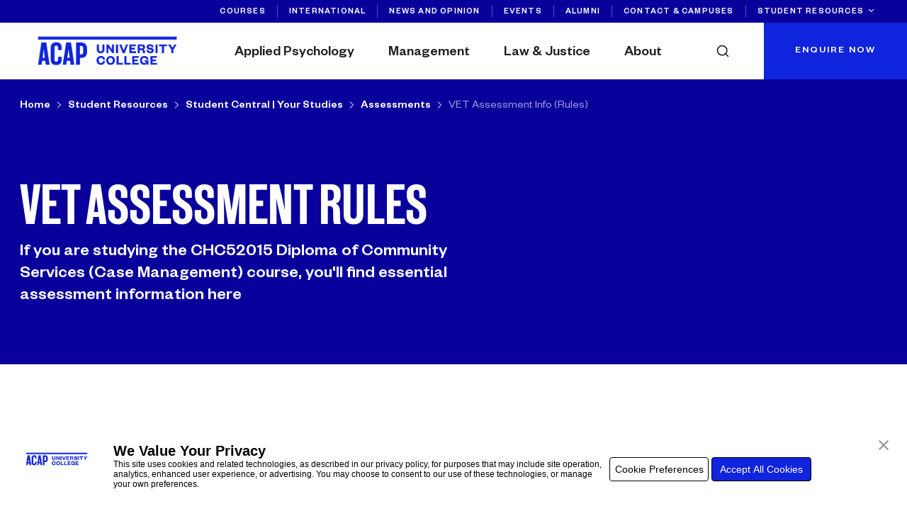

--- FILE ---
content_type: text/html; charset=UTF-8
request_url: https://www.acap.edu.au/student-resources/student-central-your-studies/assessments/vet-assessment-info-rules/
body_size: 40533
content:
<!doctype html>
<html lang="en-US">
    <head>
	<meta charset="utf-8">
	<meta http-equiv="x-ua-compatible" content="ie=edge">
	<meta name="viewport" content="width=device-width, initial-scale=1, shrink-to-fit=no">
	<meta name='robots' content='noindex, nofollow' />
	<style>img:is([sizes="auto" i], [sizes^="auto," i]) { contain-intrinsic-size: 3000px 1500px }</style>
	
	<!-- This site is optimized with the Yoast SEO plugin v26.8 - https://yoast.com/product/yoast-seo-wordpress/ -->
	<title>VET Assessment Info (Rules) - ACAP</title>
	<meta property="og:locale" content="en_US" />
	<meta property="og:type" content="article" />
	<meta property="og:title" content="VET Assessment Info (Rules) - ACAP" />
	<meta property="og:url" content="https://www.acap.edu.au/student-resources/student-central-your-studies/assessments/vet-assessment-info-rules/" />
	<meta property="og:site_name" content="ACAP" />
	<meta property="article:modified_time" content="2025-05-14T00:43:45+00:00" />
	<meta property="og:image" content="https://www.acap.edu.au/wp-content/uploads/2024/10/ACAP-Home-Page-Banner-Desktop.jpg?ver=1729732401" />
	<meta property="og:image:width" content="1430" />
	<meta property="og:image:height" content="800" />
	<meta property="og:image:type" content="image/jpeg" />
	<meta name="twitter:card" content="summary_large_image" />
	<script type="application/ld+json" class="yoast-schema-graph">{"@context":"https://schema.org","@graph":[{"@type":"WebPage","@id":"https://www.acap.edu.au/student-resources/student-central-your-studies/assessments/vet-assessment-info-rules/","url":"https://www.acap.edu.au/student-resources/student-central-your-studies/assessments/vet-assessment-info-rules/","name":"VET Assessment Info (Rules) - ACAP","isPartOf":{"@id":"https://www.acap.edu.au/#website"},"datePublished":"2022-10-13T05:48:06+00:00","dateModified":"2025-05-14T00:43:45+00:00","breadcrumb":{"@id":"https://www.acap.edu.au/student-resources/student-central-your-studies/assessments/vet-assessment-info-rules/#breadcrumb"},"inLanguage":"en-US","potentialAction":[{"@type":"ReadAction","target":["https://www.acap.edu.au/student-resources/student-central-your-studies/assessments/vet-assessment-info-rules/"]}]},{"@type":"BreadcrumbList","@id":"https://www.acap.edu.au/student-resources/student-central-your-studies/assessments/vet-assessment-info-rules/#breadcrumb","itemListElement":[{"@type":"ListItem","position":1,"name":"Home","item":"https://www.acap.edu.au/"},{"@type":"ListItem","position":2,"name":"Student Resources","item":"https://www.acap.edu.au/student-resources/"},{"@type":"ListItem","position":3,"name":"Student Central | Your Studies","item":"https://www.acap.edu.au/student-resources/student-central-your-studies/"},{"@type":"ListItem","position":4,"name":"Assessments","item":"https://www.acap.edu.au/student-resources/student-central-your-studies/assessments/"},{"@type":"ListItem","position":5,"name":"VET Assessment Info (Rules)"}]},{"@type":"WebSite","@id":"https://www.acap.edu.au/#website","url":"https://www.acap.edu.au/","name":"ACAP University College","description":"We are ACAP, a specialised higher education institution, with 40 years&#039; experience focusing on psychology, counselling, social work, criminology, coaching, MBA and PLT","publisher":{"@id":"https://www.acap.edu.au/#organization"},"alternateName":"ACAP","potentialAction":[{"@type":"SearchAction","target":{"@type":"EntryPoint","urlTemplate":"https://www.acap.edu.au/?s={search_term_string}"},"query-input":{"@type":"PropertyValueSpecification","valueRequired":true,"valueName":"search_term_string"}}],"inLanguage":"en-US"},{"@type":"Organization","@id":"https://www.acap.edu.au/#organization","name":"ACAP University College","alternateName":"ACAP","url":"https://www.acap.edu.au/","logo":{"@type":"ImageObject","inLanguage":"en-US","@id":"https://www.acap.edu.au/#/schema/logo/image/","url":"https://www.acap.edu.au/wp-content/uploads/2021/09/ACAP_Logo_Blue_RGB-1.svg","contentUrl":"https://www.acap.edu.au/wp-content/uploads/2021/09/ACAP_Logo_Blue_RGB-1.svg","width":966,"height":463,"caption":"ACAP University College"},"image":{"@id":"https://www.acap.edu.au/#/schema/logo/image/"}}]}</script>
	<!-- / Yoast SEO plugin. -->


<link rel='dns-prefetch' href='//maps.googleapis.com' />
<link rel='dns-prefetch' href='//cdnjs.cloudflare.com' />
<link rel='dns-prefetch' href='//fonts.googleapis.com' />
<script type="text/javascript">
/* <![CDATA[ */
window._wpemojiSettings = {"baseUrl":"https:\/\/s.w.org\/images\/core\/emoji\/16.0.1\/72x72\/","ext":".png","svgUrl":"https:\/\/s.w.org\/images\/core\/emoji\/16.0.1\/svg\/","svgExt":".svg","source":{"concatemoji":"https:\/\/www.acap.edu.au\/wp-includes\/js\/wp-emoji-release.min.js?ver=6.8.3"}};
/*! This file is auto-generated */
!function(s,n){var o,i,e;function c(e){try{var t={supportTests:e,timestamp:(new Date).valueOf()};sessionStorage.setItem(o,JSON.stringify(t))}catch(e){}}function p(e,t,n){e.clearRect(0,0,e.canvas.width,e.canvas.height),e.fillText(t,0,0);var t=new Uint32Array(e.getImageData(0,0,e.canvas.width,e.canvas.height).data),a=(e.clearRect(0,0,e.canvas.width,e.canvas.height),e.fillText(n,0,0),new Uint32Array(e.getImageData(0,0,e.canvas.width,e.canvas.height).data));return t.every(function(e,t){return e===a[t]})}function u(e,t){e.clearRect(0,0,e.canvas.width,e.canvas.height),e.fillText(t,0,0);for(var n=e.getImageData(16,16,1,1),a=0;a<n.data.length;a++)if(0!==n.data[a])return!1;return!0}function f(e,t,n,a){switch(t){case"flag":return n(e,"\ud83c\udff3\ufe0f\u200d\u26a7\ufe0f","\ud83c\udff3\ufe0f\u200b\u26a7\ufe0f")?!1:!n(e,"\ud83c\udde8\ud83c\uddf6","\ud83c\udde8\u200b\ud83c\uddf6")&&!n(e,"\ud83c\udff4\udb40\udc67\udb40\udc62\udb40\udc65\udb40\udc6e\udb40\udc67\udb40\udc7f","\ud83c\udff4\u200b\udb40\udc67\u200b\udb40\udc62\u200b\udb40\udc65\u200b\udb40\udc6e\u200b\udb40\udc67\u200b\udb40\udc7f");case"emoji":return!a(e,"\ud83e\udedf")}return!1}function g(e,t,n,a){var r="undefined"!=typeof WorkerGlobalScope&&self instanceof WorkerGlobalScope?new OffscreenCanvas(300,150):s.createElement("canvas"),o=r.getContext("2d",{willReadFrequently:!0}),i=(o.textBaseline="top",o.font="600 32px Arial",{});return e.forEach(function(e){i[e]=t(o,e,n,a)}),i}function t(e){var t=s.createElement("script");t.src=e,t.defer=!0,s.head.appendChild(t)}"undefined"!=typeof Promise&&(o="wpEmojiSettingsSupports",i=["flag","emoji"],n.supports={everything:!0,everythingExceptFlag:!0},e=new Promise(function(e){s.addEventListener("DOMContentLoaded",e,{once:!0})}),new Promise(function(t){var n=function(){try{var e=JSON.parse(sessionStorage.getItem(o));if("object"==typeof e&&"number"==typeof e.timestamp&&(new Date).valueOf()<e.timestamp+604800&&"object"==typeof e.supportTests)return e.supportTests}catch(e){}return null}();if(!n){if("undefined"!=typeof Worker&&"undefined"!=typeof OffscreenCanvas&&"undefined"!=typeof URL&&URL.createObjectURL&&"undefined"!=typeof Blob)try{var e="postMessage("+g.toString()+"("+[JSON.stringify(i),f.toString(),p.toString(),u.toString()].join(",")+"));",a=new Blob([e],{type:"text/javascript"}),r=new Worker(URL.createObjectURL(a),{name:"wpTestEmojiSupports"});return void(r.onmessage=function(e){c(n=e.data),r.terminate(),t(n)})}catch(e){}c(n=g(i,f,p,u))}t(n)}).then(function(e){for(var t in e)n.supports[t]=e[t],n.supports.everything=n.supports.everything&&n.supports[t],"flag"!==t&&(n.supports.everythingExceptFlag=n.supports.everythingExceptFlag&&n.supports[t]);n.supports.everythingExceptFlag=n.supports.everythingExceptFlag&&!n.supports.flag,n.DOMReady=!1,n.readyCallback=function(){n.DOMReady=!0}}).then(function(){return e}).then(function(){var e;n.supports.everything||(n.readyCallback(),(e=n.source||{}).concatemoji?t(e.concatemoji):e.wpemoji&&e.twemoji&&(t(e.twemoji),t(e.wpemoji)))}))}((window,document),window._wpemojiSettings);
/* ]]> */
</script>
<style id='wp-emoji-styles-inline-css' type='text/css'>

	img.wp-smiley, img.emoji {
		display: inline !important;
		border: none !important;
		box-shadow: none !important;
		height: 1em !important;
		width: 1em !important;
		margin: 0 0.07em !important;
		vertical-align: -0.1em !important;
		background: none !important;
		padding: 0 !important;
	}
</style>
<link rel='stylesheet' id='wp-block-library-css' href='https://www.acap.edu.au/wp-includes/css/dist/block-library/style.min.css?ver=6.8.3' type='text/css' media='all' />
<style id='presto-player-popup-trigger-style-inline-css' type='text/css'>
:where(.wp-block-presto-player-popup-trigger) {
  /* reduce specificity */
  display: grid;
  gap: 1rem;
  cursor: pointer;
}

/* Play icon overlay for popup image trigger variation */
:where(.presto-popup-image-trigger) {
  position: relative;
  cursor: pointer;
}

:where(.presto-popup-image-trigger)::before {
  content: "";
  position: absolute;
  top: 50%;
  left: 50%;
  transform: translate(-50%, -50%);
  width: 48px;
  height: 48px;
  background-image: url("/wp-content/plugins/presto-player/src/admin/blocks/blocks/popup-trigger/../../../../../img/play-button.svg");
  background-size: contain;
  background-repeat: no-repeat;
  background-position: center;
  z-index: 10;
  pointer-events: none;
}

:where(.presto-popup-image-trigger img) {
  display: block;
  width: 100%;
  height: auto;
  filter: brightness(0.5);
}
</style>
<style id='presto-player-popup-media-style-inline-css' type='text/css'>
.wp-block-presto-player-popup.is-selected .wp-block-presto-player-popup-media {
  display: initial;
}

.wp-block-presto-player-popup.has-child-selected .wp-block-presto-player-popup-media {
  display: initial;
}

.presto-popup__overlay {
  position: fixed;
  top: 0;
  left: 0;
  z-index: 100000;
  overflow: hidden;
  width: 100%;
  height: 100vh;
  box-sizing: border-box;
  padding: 0 5%;
  visibility: hidden;
  opacity: 0;
  display: flex;
  align-items: center;
  justify-content: center;
  transition:
    opacity 0.2s ease,
    visibility 0.2s ease;

  --presto-popup-media-width: 1280px;
  --presto-popup-background-color: rgba(0, 0, 0, 0.917);
}

.presto-popup--active {
  visibility: visible;
  opacity: 1;
}

.presto-popup--active .presto-popup__content {
  transform: scale(1);
}

.presto-popup__content {
  position: relative;
  z-index: 9999999999;
  width: 100%;
  max-width: var(--presto-popup-media-width);
  transform: scale(0.9);
  transition: transform 0.2s ease;
}

.presto-popup__close-button {
  position: absolute;
  top: calc(env(safe-area-inset-top) + 16px);
  right: calc(env(safe-area-inset-right) + 16px);
  padding: 0;
  cursor: pointer;
  z-index: 5000000;
  min-width: 24px;
  min-height: 24px;
  width: 24px;
  height: 24px;
  display: flex;
  align-items: center;
  justify-content: center;
  border: none;
  background: none;
  box-shadow: none;
  transition: opacity 0.2s ease;
}

.presto-popup__close-button:hover,
.presto-popup__close-button:focus {
  opacity: 0.8;
  background: none;
  border: none;
}

.presto-popup__close-button:not(:hover):not(:active):not(.has-background) {
  background: none;
  border: none;
}

.presto-popup__close-button svg {
  width: 24px;
  height: 24px;
  fill: white;
}

.presto-popup__scrim {
  width: 100%;
  height: 100%;
  position: absolute;
  z-index: 2000000;
  background-color: var(--presto-popup-background-color, rgb(255, 255, 255));
}

.presto-popup__speak {
  position: absolute;
  width: 1px;
  height: 1px;
  padding: 0;
  margin: -1px;
  overflow: hidden;
  clip: rect(0, 0, 0, 0);
  white-space: nowrap;
  border: 0;
}
</style>
<style id='global-styles-inline-css' type='text/css'>
:root{--wp--preset--aspect-ratio--square: 1;--wp--preset--aspect-ratio--4-3: 4/3;--wp--preset--aspect-ratio--3-4: 3/4;--wp--preset--aspect-ratio--3-2: 3/2;--wp--preset--aspect-ratio--2-3: 2/3;--wp--preset--aspect-ratio--16-9: 16/9;--wp--preset--aspect-ratio--9-16: 9/16;--wp--preset--color--black: #000000;--wp--preset--color--cyan-bluish-gray: #abb8c3;--wp--preset--color--white: #ffffff;--wp--preset--color--pale-pink: #f78da7;--wp--preset--color--vivid-red: #cf2e2e;--wp--preset--color--luminous-vivid-orange: #ff6900;--wp--preset--color--luminous-vivid-amber: #fcb900;--wp--preset--color--light-green-cyan: #7bdcb5;--wp--preset--color--vivid-green-cyan: #00d084;--wp--preset--color--pale-cyan-blue: #8ed1fc;--wp--preset--color--vivid-cyan-blue: #0693e3;--wp--preset--color--vivid-purple: #9b51e0;--wp--preset--gradient--vivid-cyan-blue-to-vivid-purple: linear-gradient(135deg,rgba(6,147,227,1) 0%,rgb(155,81,224) 100%);--wp--preset--gradient--light-green-cyan-to-vivid-green-cyan: linear-gradient(135deg,rgb(122,220,180) 0%,rgb(0,208,130) 100%);--wp--preset--gradient--luminous-vivid-amber-to-luminous-vivid-orange: linear-gradient(135deg,rgba(252,185,0,1) 0%,rgba(255,105,0,1) 100%);--wp--preset--gradient--luminous-vivid-orange-to-vivid-red: linear-gradient(135deg,rgba(255,105,0,1) 0%,rgb(207,46,46) 100%);--wp--preset--gradient--very-light-gray-to-cyan-bluish-gray: linear-gradient(135deg,rgb(238,238,238) 0%,rgb(169,184,195) 100%);--wp--preset--gradient--cool-to-warm-spectrum: linear-gradient(135deg,rgb(74,234,220) 0%,rgb(151,120,209) 20%,rgb(207,42,186) 40%,rgb(238,44,130) 60%,rgb(251,105,98) 80%,rgb(254,248,76) 100%);--wp--preset--gradient--blush-light-purple: linear-gradient(135deg,rgb(255,206,236) 0%,rgb(152,150,240) 100%);--wp--preset--gradient--blush-bordeaux: linear-gradient(135deg,rgb(254,205,165) 0%,rgb(254,45,45) 50%,rgb(107,0,62) 100%);--wp--preset--gradient--luminous-dusk: linear-gradient(135deg,rgb(255,203,112) 0%,rgb(199,81,192) 50%,rgb(65,88,208) 100%);--wp--preset--gradient--pale-ocean: linear-gradient(135deg,rgb(255,245,203) 0%,rgb(182,227,212) 50%,rgb(51,167,181) 100%);--wp--preset--gradient--electric-grass: linear-gradient(135deg,rgb(202,248,128) 0%,rgb(113,206,126) 100%);--wp--preset--gradient--midnight: linear-gradient(135deg,rgb(2,3,129) 0%,rgb(40,116,252) 100%);--wp--preset--font-size--small: 13px;--wp--preset--font-size--medium: 20px;--wp--preset--font-size--large: 36px;--wp--preset--font-size--x-large: 42px;--wp--preset--spacing--20: 0.44rem;--wp--preset--spacing--30: 0.67rem;--wp--preset--spacing--40: 1rem;--wp--preset--spacing--50: 1.5rem;--wp--preset--spacing--60: 2.25rem;--wp--preset--spacing--70: 3.38rem;--wp--preset--spacing--80: 5.06rem;--wp--preset--shadow--natural: 6px 6px 9px rgba(0, 0, 0, 0.2);--wp--preset--shadow--deep: 12px 12px 50px rgba(0, 0, 0, 0.4);--wp--preset--shadow--sharp: 6px 6px 0px rgba(0, 0, 0, 0.2);--wp--preset--shadow--outlined: 6px 6px 0px -3px rgba(255, 255, 255, 1), 6px 6px rgba(0, 0, 0, 1);--wp--preset--shadow--crisp: 6px 6px 0px rgba(0, 0, 0, 1);}:where(body) { margin: 0; }.wp-site-blocks > .alignleft { float: left; margin-right: 2em; }.wp-site-blocks > .alignright { float: right; margin-left: 2em; }.wp-site-blocks > .aligncenter { justify-content: center; margin-left: auto; margin-right: auto; }:where(.is-layout-flex){gap: 0.5em;}:where(.is-layout-grid){gap: 0.5em;}.is-layout-flow > .alignleft{float: left;margin-inline-start: 0;margin-inline-end: 2em;}.is-layout-flow > .alignright{float: right;margin-inline-start: 2em;margin-inline-end: 0;}.is-layout-flow > .aligncenter{margin-left: auto !important;margin-right: auto !important;}.is-layout-constrained > .alignleft{float: left;margin-inline-start: 0;margin-inline-end: 2em;}.is-layout-constrained > .alignright{float: right;margin-inline-start: 2em;margin-inline-end: 0;}.is-layout-constrained > .aligncenter{margin-left: auto !important;margin-right: auto !important;}.is-layout-constrained > :where(:not(.alignleft):not(.alignright):not(.alignfull)){margin-left: auto !important;margin-right: auto !important;}body .is-layout-flex{display: flex;}.is-layout-flex{flex-wrap: wrap;align-items: center;}.is-layout-flex > :is(*, div){margin: 0;}body .is-layout-grid{display: grid;}.is-layout-grid > :is(*, div){margin: 0;}body{padding-top: 0px;padding-right: 0px;padding-bottom: 0px;padding-left: 0px;}a:where(:not(.wp-element-button)){text-decoration: underline;}:root :where(.wp-element-button, .wp-block-button__link){background-color: #32373c;border-width: 0;color: #fff;font-family: inherit;font-size: inherit;line-height: inherit;padding: calc(0.667em + 2px) calc(1.333em + 2px);text-decoration: none;}.has-black-color{color: var(--wp--preset--color--black) !important;}.has-cyan-bluish-gray-color{color: var(--wp--preset--color--cyan-bluish-gray) !important;}.has-white-color{color: var(--wp--preset--color--white) !important;}.has-pale-pink-color{color: var(--wp--preset--color--pale-pink) !important;}.has-vivid-red-color{color: var(--wp--preset--color--vivid-red) !important;}.has-luminous-vivid-orange-color{color: var(--wp--preset--color--luminous-vivid-orange) !important;}.has-luminous-vivid-amber-color{color: var(--wp--preset--color--luminous-vivid-amber) !important;}.has-light-green-cyan-color{color: var(--wp--preset--color--light-green-cyan) !important;}.has-vivid-green-cyan-color{color: var(--wp--preset--color--vivid-green-cyan) !important;}.has-pale-cyan-blue-color{color: var(--wp--preset--color--pale-cyan-blue) !important;}.has-vivid-cyan-blue-color{color: var(--wp--preset--color--vivid-cyan-blue) !important;}.has-vivid-purple-color{color: var(--wp--preset--color--vivid-purple) !important;}.has-black-background-color{background-color: var(--wp--preset--color--black) !important;}.has-cyan-bluish-gray-background-color{background-color: var(--wp--preset--color--cyan-bluish-gray) !important;}.has-white-background-color{background-color: var(--wp--preset--color--white) !important;}.has-pale-pink-background-color{background-color: var(--wp--preset--color--pale-pink) !important;}.has-vivid-red-background-color{background-color: var(--wp--preset--color--vivid-red) !important;}.has-luminous-vivid-orange-background-color{background-color: var(--wp--preset--color--luminous-vivid-orange) !important;}.has-luminous-vivid-amber-background-color{background-color: var(--wp--preset--color--luminous-vivid-amber) !important;}.has-light-green-cyan-background-color{background-color: var(--wp--preset--color--light-green-cyan) !important;}.has-vivid-green-cyan-background-color{background-color: var(--wp--preset--color--vivid-green-cyan) !important;}.has-pale-cyan-blue-background-color{background-color: var(--wp--preset--color--pale-cyan-blue) !important;}.has-vivid-cyan-blue-background-color{background-color: var(--wp--preset--color--vivid-cyan-blue) !important;}.has-vivid-purple-background-color{background-color: var(--wp--preset--color--vivid-purple) !important;}.has-black-border-color{border-color: var(--wp--preset--color--black) !important;}.has-cyan-bluish-gray-border-color{border-color: var(--wp--preset--color--cyan-bluish-gray) !important;}.has-white-border-color{border-color: var(--wp--preset--color--white) !important;}.has-pale-pink-border-color{border-color: var(--wp--preset--color--pale-pink) !important;}.has-vivid-red-border-color{border-color: var(--wp--preset--color--vivid-red) !important;}.has-luminous-vivid-orange-border-color{border-color: var(--wp--preset--color--luminous-vivid-orange) !important;}.has-luminous-vivid-amber-border-color{border-color: var(--wp--preset--color--luminous-vivid-amber) !important;}.has-light-green-cyan-border-color{border-color: var(--wp--preset--color--light-green-cyan) !important;}.has-vivid-green-cyan-border-color{border-color: var(--wp--preset--color--vivid-green-cyan) !important;}.has-pale-cyan-blue-border-color{border-color: var(--wp--preset--color--pale-cyan-blue) !important;}.has-vivid-cyan-blue-border-color{border-color: var(--wp--preset--color--vivid-cyan-blue) !important;}.has-vivid-purple-border-color{border-color: var(--wp--preset--color--vivid-purple) !important;}.has-vivid-cyan-blue-to-vivid-purple-gradient-background{background: var(--wp--preset--gradient--vivid-cyan-blue-to-vivid-purple) !important;}.has-light-green-cyan-to-vivid-green-cyan-gradient-background{background: var(--wp--preset--gradient--light-green-cyan-to-vivid-green-cyan) !important;}.has-luminous-vivid-amber-to-luminous-vivid-orange-gradient-background{background: var(--wp--preset--gradient--luminous-vivid-amber-to-luminous-vivid-orange) !important;}.has-luminous-vivid-orange-to-vivid-red-gradient-background{background: var(--wp--preset--gradient--luminous-vivid-orange-to-vivid-red) !important;}.has-very-light-gray-to-cyan-bluish-gray-gradient-background{background: var(--wp--preset--gradient--very-light-gray-to-cyan-bluish-gray) !important;}.has-cool-to-warm-spectrum-gradient-background{background: var(--wp--preset--gradient--cool-to-warm-spectrum) !important;}.has-blush-light-purple-gradient-background{background: var(--wp--preset--gradient--blush-light-purple) !important;}.has-blush-bordeaux-gradient-background{background: var(--wp--preset--gradient--blush-bordeaux) !important;}.has-luminous-dusk-gradient-background{background: var(--wp--preset--gradient--luminous-dusk) !important;}.has-pale-ocean-gradient-background{background: var(--wp--preset--gradient--pale-ocean) !important;}.has-electric-grass-gradient-background{background: var(--wp--preset--gradient--electric-grass) !important;}.has-midnight-gradient-background{background: var(--wp--preset--gradient--midnight) !important;}.has-small-font-size{font-size: var(--wp--preset--font-size--small) !important;}.has-medium-font-size{font-size: var(--wp--preset--font-size--medium) !important;}.has-large-font-size{font-size: var(--wp--preset--font-size--large) !important;}.has-x-large-font-size{font-size: var(--wp--preset--font-size--x-large) !important;}
:where(.wp-block-post-template.is-layout-flex){gap: 1.25em;}:where(.wp-block-post-template.is-layout-grid){gap: 1.25em;}
:where(.wp-block-columns.is-layout-flex){gap: 2em;}:where(.wp-block-columns.is-layout-grid){gap: 2em;}
:root :where(.wp-block-pullquote){font-size: 1.5em;line-height: 1.6;}
</style>
<link rel='stylesheet' id='dashicons-css' href='https://www.acap.edu.au/wp-includes/css/dashicons.min.css?ver=6.8.3' type='text/css' media='all' />
<link rel='stylesheet' id='carousel-style-css' href='https://www.acap.edu.au/wp-content/themes/ucap-2021/resources/css/owl.carousel.min.css' type='text/css' media='all' />
<link rel='stylesheet' id='algolia-autocomplete-css' href='https://www.acap.edu.au/wp-content/plugins/wp-search-with-algolia/css/algolia-autocomplete.css?ver=2.11.1' type='text/css' media='all' />
<link rel='stylesheet' id='sage/main.css-css' href='https://www.acap.edu.au/wp-content/themes/ucap-2021/dist/styles/main_5b435224.css' type='text/css' media='all' />
<link rel='stylesheet' id='material-icons-css' href='https://fonts.googleapis.com/icon?family=Material+Icons&#038;ver=6.8.3' type='text/css' media='all' />
<link rel='stylesheet' id='tiny-slider-css' href='https://cdnjs.cloudflare.com/ajax/libs/tiny-slider/2.9.3/tiny-slider.min.css?ver=6.8.3' type='text/css' media='all' />
<script type="text/javascript" src="https://www.acap.edu.au/wp-includes/js/jquery/jquery.min.js?ver=3.7.1" id="jquery-core-js"></script>
<script type="text/javascript" src="https://www.acap.edu.au/wp-includes/js/jquery/jquery-migrate.min.js?ver=3.4.1" id="jquery-migrate-js"></script>
<script type="text/javascript" src="https://maps.googleapis.com/maps/api/js?key=AIzaSyCKkgukrLGAH8nrKGFtIr4JIr_gFpqAdUs&amp;libraries=places" id="google-places-js"></script>
<link rel="https://api.w.org/" href="https://www.acap.edu.au/wp-json/" /><link rel="alternate" title="JSON" type="application/json" href="https://www.acap.edu.au/wp-json/wp/v2/pages/5389" /><link rel="EditURI" type="application/rsd+xml" title="RSD" href="https://www.acap.edu.au/xmlrpc.php?rsd" />
<link rel='shortlink' href='https://www.acap.edu.au/?p=5389' />
<link rel="alternate" title="oEmbed (JSON)" type="application/json+oembed" href="https://www.acap.edu.au/wp-json/oembed/1.0/embed?url=https%3A%2F%2Fwww.acap.edu.au%2Fstudent-resources%2Fstudent-central-your-studies%2Fassessments%2Fvet-assessment-info-rules%2F" />
<link rel="alternate" title="oEmbed (XML)" type="text/xml+oembed" href="https://www.acap.edu.au/wp-json/oembed/1.0/embed?url=https%3A%2F%2Fwww.acap.edu.au%2Fstudent-resources%2Fstudent-central-your-studies%2Fassessments%2Fvet-assessment-info-rules%2F&#038;format=xml" />

<script async="true">"use strict";(()=>{var P=Object.defineProperty;var b=(i,e,t)=>e in i?P(i,e,{enumerable:!0,configurable:!0,writable:!0,value:t}):i[e]=t;var c=(i,e,t)=>b(i,typeof e!="symbol"?e+"":e,t);var u=(i,e,t)=>new Promise((n,o)=>{var a=s=>{try{r(t.next(s))}catch(l){o(l)}},d=s=>{try{r(t.throw(s))}catch(l){o(l)}},r=s=>s.done?n(s.value):Promise.resolve(s.value).then(a,d);r((t=t.apply(i,e)).next())});var f=class{constructor(e){c(this,"p");c(this,"personId");c(this,"device",{});this.p=e}getTrait(e){throw new Error("Unavailable.")}addTrait(e,t,n){return u(this,null,function*(){this.p("addTrait",[e,t,n])})}setTrait(e,t,n){return u(this,null,function*(){this.p("setTrait",[e,t,n])})}getProfile(){throw new Error("Unavailable.")}setProfile(e){return u(this,null,function*(){this.p("setProfile",[e])})}touchAndGetSessionId(){throw new Error("Unavailable.")}mergeProfile(e){return u(this,null,function*(){this.p("mergeProfile",[e])})}mergeTwoProfiles(e,t){throw new Error("Unavailable.")}reset(e){return u(this,null,function*(){this.p("reset",[e])})}syncIdentity(e){throw new Error("Unavailable.")}isAnonymous(e){throw new Error("Unavailable.")}flushIdentitySyncQueue(){return u(this,null,function*(){this.p("flushIdentitySyncQueue",[])})}sanitiseProfile(e){throw new Error("Unavailable.")}generateNewSessionId(e){throw new Error("Unavailable.")}};var p=class{constructor(e){c(this,"p");this.p=e}custom(e,t,n){this.p("custom",[e,t,n])}viewPage(e,t){this.p("viewPage",[e,t])}addPaymentMethod(e,t,n){this.p("addPaymentMethod",[e,t,n])}keywordSearch(e,t,n){this.p("keywordSearch",[e,t,n])}userLogin(e,t,n){this.p("userLogin",[e,t,n])}userLoginSignup(e,t,n){this.p("userLoginSignup",[e,t,n])}newsletterSignup(e,t,n){this.p("newsletterSignup",[e,t,n])}applyPromotionalCode(e,t,n){this.p("applyPromotionalCode",[e,t,n])}lead(e,t,n){this.p("lead",[e,t,n])}startTrial(e,t,n){this.p("startTrial",[e,t,n])}contactMessage(e,t,n){this.p("contactMessage",[e,t,n])}schedule(e,t,n){this.p("schedule",[e,t,n])}viewContentItem(e,t,n){this.p("viewContentItem",[e,t,n])}order(e,t,n){this.p("order",[e,t,n])}subscriptionItemPurchase(e,t,n){this.p("subscriptionItemPurchase",[e,t,n])}initiateCheckout(e,t,n){this.p("initiateCheckout",[e,t,n])}viewProduct(e,t,n){this.p("viewProduct",[e,t,n])}addToCart(e,t,n){this.p("addToCart",[e,t,n])}addToWishlist(e,t,n){this.p("addToWishlist",[e,t,n])}removeFromCart(e,t,n){this.p("removeFromCart",[e,t,n])}changeProductAttribute(e,t,n){this.p("changeProductAttribute",[e,t,n])}filterItemsByAttribute(e,t,n){this.p("filterItemsByAttribute",[e,t,n])}activity(e,t,n){this.p("activity",[e,t,n])}};var y=(i,e)=>{window.Converge||(window.Converge={}),window.ConvergeTrackingQueue||(window.ConvergeTrackingQueue=[]),window.Converge.track||(window.Converge.track=new p(i)),window.Converge.identity||(window.Converge.identity=new f(e)),window._skInitH||(window._skInitH=[])},h=()=>{window.addEventListener("message",i=>{let e=i.data;e.dest==="seeka"&&window.Converge[e.payload.api][e.payload.method](...e.payload.params)},!1)};var I=(i,e,t)=>{var o;if(!e||e.length===0)return t;let n=i.toLowerCase().replace("www.","").split(":")[0];for(let a=0;a<e.length;a++){let d=e[a],r=(o=d.hostname)==null?void 0:o.toLowerCase().replace("www.","").split(":")[0];if(n.endsWith(r)||r.endsWith(n))return d;let s=r.split(".").slice(1).join(".");if(n.endsWith(s)||s.endsWith(n))return d}return t};var v=(i,e)=>{i.forEach(t=>{if(t.id&&A.has(t.id))return;t.id&&A.add(t.id);let n=document.getElementsByTagName("script")[0];e&&document.body?document.body.appendChild(t):n&&n.parentNode?n.parentNode.insertBefore(t,n):document.head.appendChild(t)})},A=new Set,S=i=>{let e="sk_int";sessionStorage&&sessionStorage.getItem(e)==="1"&&v(i,!1);let t=["scroll","click","keydown","mousemove","touchstart","touchmove","mousedown"],n=o=>{v(i,!0),t.forEach(a=>window.removeEventListener(a,n)),sessionStorage&&sessionStorage.setItem(e,"1")};t.forEach(o=>window.addEventListener(o,n))},m=(i,e,t,n)=>{var d,r,s,l;if(window._skInitH||(window._skInitH=[]),window._skInitH.indexOf(i)>-1)return;window._skInitH.push(i);let o=document.createElement("script");o.async=!0,o.id="seeka-init",e&&(o.onload=function(g){e(g)}),t&&(o.onerror=function(g){t(g)});let a=null;if(i.indexOf("cache=")>-1||((d=window.location.search)==null?void 0:d.indexOf("cache=0"))>-1||((r=window.location.search)==null?void 0:r.indexOf("test=full"))>-1||((s=window.location.search)==null?void 0:s.indexOf("_cache=0"))>-1||((l=window.location.search)==null?void 0:l.indexOf("_s_sidekick_mode"))>-1)a=new Date().getTime().toString();else try{a=sessionStorage.getItem("sk_config_cache")}catch(g){a=""}a&&(i=i+"&cache="+a),o.src=i,window.Seeka=window.Seeka||{},window.Seeka.client=window.Seeka.client||{};try{window.Seeka.client.origin={h:new URL(i).hostname}}catch(g){console.log(g)}n?S([o]):v([o],!1)},k=i=>{if(!i||!i.instances||i.instances.length===0)return;let e={hostname:"sdk.seeka.services"};(!i.hosts||i.hosts.length===0)&&(i.hosts=[e]);let t=!1;try{t=!!sessionStorage.getItem("sk_ses_h_def")}catch(r){console.error(r)}let n=t?e:I(window.location.hostname,i.hosts,e),o=i.instances.map(r=>r.id).join("_"),a="";i.instances.forEach((r,s)=>{a+=(a?"&":"?")+`k[${s}]=${r.key}`});let d=r=>`${r.protocol||"https"}://${r.hostname}${r.path===void 0?"/static/c":r.path}/${o}${r.ext===void 0?".js":r.ext}${a}${i.extraParams?"&"+i.extraParams:""}`;m(d(n),i.onLoad,r=>{n.hostname!==e.hostname?window.location.hostname==="localhost"?console.error("Failed Seeka "+n.hostname):(console.warn("Failed Seeka "+n.hostname+". Using "+e.hostname),sessionStorage.setItem("sk_ses_h_def","1"),m(d(e),i.onLoad,()=>{console.error("Failed Seeka "+e.hostname),i.onError&&i.onError(r)})):i.onError&&i.onError(r)},i.waitForInteraction)};var C=()=>{y((i,e)=>{window.ConvergeTrackingQueue.push({t:"act",a:[i,...e]})},(i,e)=>{window.ConvergeTrackingQueue.push({t:"id",a:[i,...e]})})};C();window.SeekaInit=m;window.SeekaInstall=k;h();})();
SeekaInstall({"waitForInteraction":true,"extraParams":"&vo=latest&client.version=1.0.95&client.clientType=wordpress","hosts":[{"path":"\/wp-json\/seeka-converge\/v1\/p\/static\/c","ext":"","protocol":"https","hostname":"www.acap.edu.au"}],"instances":[{"org":"2f67f22bb08ce6f0e9623a11af3b0b0d","id":"53fd64310ca3f18e741e3a11af597d32","key":"[base64]"}]});</script><!-- Schema optimized by Schema Pro --><script type="application/ld+json">{
  "@context": "https://schema.org",
  "@type": "BreadcrumbList",
  "itemListElement": [
    {
      "@type": "ListItem",
      "position": 1,
      "name": "Home",
      "item": {
        "@type": "Thing",
        "name": "Home",
        "url": "https://www.acap.edu.au"
      }
    },
    {
      "@type": "ListItem",
      "position": 2,
      "name": "Courses",
      "item": {
        "@type": "Thing",
        "name": "Courses",
        "url": "https://www.acap.edu.au/courses"
      }
    },
    {
      "@type": "ListItem",
      "position": 3,
      "name": "Bachelor of Counselling",
      "item": {
        "@type": "Thing",
        "name": "Bachelor of Counselling",
        "url": "https://www.acap.edu.au/courses/bachelor-of-counselling"
      }
    }
  ]
}</script><!-- / Schema optimized by Schema Pro -->		<style>
			.algolia-search-highlight {
				background-color: #fffbcc;
				border-radius: 2px;
				font-style: normal;
			}
		</style>
		<meta name="redi-version" content="1.2.7" /><meta name="google-site-verification" content="xtXjRfRfYAetoXAFM5u56r98-nOeKf9BujABZElEim4" />
<!-- Google Tag Manager -->
<script>(function(w,d,s,l,i){w[l]=w[l]||[];w[l].push({'gtm.start':
new Date().getTime(),event:'gtm.js'});var f=d.getElementsByTagName(s)[0],
j=d.createElement(s),dl=l!='dataLayer'?'&l='+l:'';j.async=true;j.src=
'https://www.googletagmanager.com/gtm.js?id='+i+dl;f.parentNode.insertBefore(j,f);
})(window,document,'script','dataLayer','GTM-NVV96D');</script>
<!-- End Google Tag Manager -->			<style id="wpsp-style-frontend"></style>
			<link rel="icon" href="https://www.acap.edu.au/wp-content/uploads/2024/05/cropped-ACAP-Favicon-32x32.jpg" sizes="32x32" />
<link rel="icon" href="https://www.acap.edu.au/wp-content/uploads/2024/05/cropped-ACAP-Favicon-192x192.jpg" sizes="192x192" />
<link rel="apple-touch-icon" href="https://www.acap.edu.au/wp-content/uploads/2024/05/cropped-ACAP-Favicon-180x180.jpg" />
<meta name="msapplication-TileImage" content="https://www.acap.edu.au/wp-content/uploads/2024/05/cropped-ACAP-Favicon-270x270.jpg" />
		<style type="text/css" id="wp-custom-css">
			/*Added CSS for this page https://www.acap.edu.au/forms/school-enquiry-form/ on 28-02-02025 By Abhishek Dubey*/
.embed_form .wFormContainer {
    margin-left: auto;
    margin-right: auto;
    width: 100%;
    max-width: 37.5rem !important;
    font-family: Founders Grotesk Regular;
}

 

/*Added CSS for this page https://www.acap.edu.au/forms/school-enquiry-form/ on 28-02-02025 By Abhishek Dubey*/


/* Align H1 left - Schools pages */
h1.schools {
  text-align: left; /* Align text to the left on all screen sizes */
}

/* Anchor offset responsive */
.anchor-offset {
  scroll-margin-top: 84px;
}

@media (min-width: 768px) and (max-width: 1279px) {
  .anchor-offset {
    scroll-margin-top: 66px;
  }
}

@media (min-width: 1280px) {
  .anchor-offset {
    scroll-margin-top: 112px;
  }
}

/* WYSIWYG font size - responsive */
.responsive-text {
  font-size: 20px;
}

@media (max-width: 1023px) {
  .responsive-text {
    font-size: 18px;
  }
}

.responsive-link {
  color: #0f24dc;
  text-decoration: underline;
}


/*Hide Byron Bay Fromfront end by Abhishek on 09-07-2025*/
.filter_dropdown-option:has(.filter_dropdown-input[value="Byron Bay"]) {
  display: none;
}

.filter_dropdown-option:has(.filter_dropdown-input[value="On Campus"]) {
  display: none;
}
/*Hide Byron Bay Fromfront end by Abhishek on 09-07-2025*/


/*Hide Background Shadow from campaign page*/
 
   .discipline_hero-background_gradient-left {
        /* left: 0; */
        width: 50%;
 
        background-image: none !important;
    }
 
/*Hide Background Shadow from campaign page*/

/*Remove White BG https://www.acap.edu.au/campaign/info-night/ Start */
form[id="1091"] label#tfa_23-L a {
    background: transparent !important;
}
/*Remove White BG https://www.acap.edu.au/campaign/info-night/ End */


		</style>
		
</head>
<script src="https://ajax.googleapis.com/ajax/libs/jquery/3.7.1/jquery.min.js"></script>
<script>
$(document).ready(function(){
   $('[data-scroll-to-form]').on('click', function (e) {

	 $('html, body').animate({scrollTop: $('[data-scroll-form-anchor]').first().offset().top -100 },400);  
	    
	});   
});
  
$(document).on('click', 'a', function() {
		var url = $(this).attr('href');
		var hash = url.substring(url.indexOf('#')); 
		console.log(hash);
		if (hash == '#apply-now-modal') { 
			$('.apply_now-modal').addClass('modal--active');
		}
	});

</script>

<!-- Custom Styles For Plux Team 22/05/2025 -->
<style>
    .wysiwyg li a, .wyswing_with_anchor li a,.left_right_text_and_image li a,.ul_list_div li a {
        text-decoration: none !important;
        color: #0f24dc;
    }

	.new_hero_campaign-section .wyswing_with_anchor li a, .new_hero_campaign-section .wyswing_with_anchor p a{
		text-decoration: none !important;
		color: #fff;
	}

    .wysiwyg p a, .wyswing_with_anchor p a,.left_right_text_and_image p a,.ul_list_div p a{
        text-decoration: none !important;
		color: #0f24dc;
    }
	@media (min-width: 1024px){
		.wysiwyg-content{ 
			font-size:20px;
		}  
	}  
</style>
<!--End  Custom Styles For Plux Team 22/05/2025 -->    
    <body class="wp-singular page-template page-template-template-standard template-standard page page-id-5389 page-child parent-pageid-5330 wp-theme-ucap-2021resources wp-schema-pro-2.10.6 vet-assessment-info-rules page-branch-assessments app-data index-data singular-data page-data page-5389-data page-vet-assessment-info-rules-data template-standard-data">
        
                

        
        <header class="header">
        <div class="header-top-bar bg-primary px-12 py-1.75">
    <div class="flex justify-end">
                        <div class="px-4 first:pl-0 last:pr-0 border-l first:border-l-0 border-white border-opacity-30 pt-1 pb-0.5">
            <a href="https://www.acap.edu.au/courses/" target="" class="block text-xs leading-none tracking-widest text-white uppercase font-sans-medium hover:opacity-60">Courses</a>
        </div>

                        <div class="px-4 first:pl-0 last:pr-0 border-l first:border-l-0 border-white border-opacity-30 pt-1 pb-0.5">
            <a href="https://www.acap.edu.au/home/international-students-home/" target="" class="block text-xs leading-none tracking-widest text-white uppercase font-sans-medium hover:opacity-60">International</a>
        </div>

                        <div class="px-4 first:pl-0 last:pr-0 border-l first:border-l-0 border-white border-opacity-30 pt-1 pb-0.5">
            <a href="https://www.acap.edu.au/news-and-opinion/" target="" class="block text-xs leading-none tracking-widest text-white uppercase font-sans-medium hover:opacity-60">News and Opinion</a>
        </div>

                        <div class="px-4 first:pl-0 last:pr-0 border-l first:border-l-0 border-white border-opacity-30 pt-1 pb-0.5">
            <a href="https://www.acap.edu.au/events/" target="" class="block text-xs leading-none tracking-widest text-white uppercase font-sans-medium hover:opacity-60">Events</a>
        </div>

                        <div class="px-4 first:pl-0 last:pr-0 border-l first:border-l-0 border-white border-opacity-30 pt-1 pb-0.5">
            <a href="https://www.acap.edu.au/alumni/" target="" class="block text-xs leading-none tracking-widest text-white uppercase font-sans-medium hover:opacity-60">Alumni</a>
        </div>

                        <div class="px-4 first:pl-0 last:pr-0 border-l first:border-l-0 border-white border-opacity-30 pt-1 pb-0.5">
            <a href="https://www.acap.edu.au/contact-us/" target="" class="block text-xs leading-none tracking-widest text-white uppercase font-sans-medium hover:opacity-60">Contact & Campuses</a>
        </div>

        
        <div class="px-4 first:pl-0 last:pr-0 border-l first:border-l-0 border-white border-opacity-30 pt-1 pb-0.5">
            <button class="flex text-xs leading-none tracking-widest text-white uppercase font-sans-medium hover:opacity-60" data-modal-trigger="modal--student-resources">
                Student resources
                <svg class="icon h-2 transform rotate-90 ml-2" xmlns="http://www.w3.org/2000/svg" viewBox="0 0 6.948 11.067">
	<path d="M.708 10.361l4.827-4.827L.708.707" fill="none" stroke="currentColor" stroke-width="1.5" />
</svg>            </button>
            <div class="items-start justify-end modal" data-disable-hash data-modal-container id="modal--student-resources">
                <!-- Content of your modal. Needs to be a single DOM node -->			
                <div class="p-12 mt-4 overflow-auto text-lg text-gray-800 bg-white min-w-120">
                    <h3 class="text-primary mb-7"><span class="text-6xl">Student resources</span></h3>
                    <div class="-mx-8">
                        <a href="https://portal.acap.edu.au/" target="" class="flex items-center pt-2.5 pb-1 px-8 group transition duration-200 hover:bg-primary hover:text-white">
                            <?xml version="1.0" encoding="UTF-8"?>
<svg class="icon h-5 text-primary transition duration-200 group-hover:text-white -mt-2 mr-3" width="20px" height="20px" viewBox="0 0 20 20" version="1.1" xmlns="http://www.w3.org/2000/svg" xmlns:xlink="http://www.w3.org/1999/xlink">
    <title>Shape</title>
    <g id="ACAP---Desktop-Rollout" stroke="none" stroke-width="1" fill="none" fill-rule="evenodd">
        <g id="Navigation-Student-Resources" transform="translate(-1008.000000, -146.000000)" fill="currentColor" fill-rule="nonzero">
            <g id="Group-3" transform="translate(958.000000, 32.000000)">
                <g id="account_circle_black_24dp" transform="translate(48.000000, 111.000000)">
                    <path d="M12,3 C6.48,3 2,7.48 2,13 C2,18.52 6.48,23 12,23 C17.52,23 22,18.52 22,13 C22,7.48 17.52,3 12,3 Z M7.07,19.28 C7.5,18.38 10.12,17.5 12,17.5 C13.88,17.5 16.51,18.38 16.93,19.28 C15.57,20.36 13.86,21 12,21 C10.14,21 8.43,20.36 7.07,19.28 Z M18.36,17.83 C16.93,16.09 13.46,15.5 12,15.5 C10.54,15.5 7.07,16.09 5.64,17.83 C4.62,16.49 4,14.82 4,13 C4,8.59 7.59,5 12,5 C16.41,5 20,8.59 20,13 C20,14.82 19.38,16.49 18.36,17.83 L18.36,17.83 Z M12,7 C10.06,7 8.5,8.56 8.5,10.5 C8.5,12.44 10.06,14 12,14 C13.94,14 15.5,12.44 15.5,10.5 C15.5,8.56 13.94,7 12,7 Z M12,12 C11.17,12 10.5,11.33 10.5,10.5 C10.5,9.67 11.17,9 12,9 C12.83,9 13.5,9.67 13.5,10.5 C13.5,11.33 12.83,12 12,12 Z" id="Shape"></path>
                </g>
            </g>
        </g>
    </g>
</svg>                            Student Portal Login
                            <?xml version="1.0" encoding="UTF-8"?>
<svg class="icon -mt-1 ml-2" width="12px" height="12px" viewBox="0 0 12 12" version="1.1" xmlns="http://www.w3.org/2000/svg" xmlns:xlink="http://www.w3.org/1999/xlink">
    <title>A2D6BC3D-6737-4907-B05B-E80D97A96F13</title>
    <g id="ACAP---Desktop-Rollout" stroke="none" stroke-width="1" fill="none" fill-rule="evenodd">
        <g id="Navigation-Student-Resources" transform="translate(-1210.000000, -150.000000)" fill="currentColor" fill-rule="nonzero">
            <g id="Group-3" transform="translate(958.000000, 32.000000)">
                <g id="Group-9" transform="translate(15.000000, 48.000000)">
                    <g id="Group-11" transform="translate(0.000000, 70.000000)">
                        <g id="Group-10" transform="translate(33.000000, 0.000000)">
                            <path d="M214.666667,10.6666667 L205.333333,10.6666667 L205.333333,1.33333333 L210,1.33333333 L210,0 L205.333333,0 C204.593333,0 204,0.6 204,1.33333333 L204,10.6666667 C204,11.4 204.593333,12 205.333333,12 L214.666667,12 C215.4,12 216,11.4 216,10.6666667 L216,6 L214.666667,6 L214.666667,10.6666667 Z M211.333333,0 L211.333333,1.33333333 L213.726667,1.33333333 L207.173333,7.88666667 L208.113333,8.82666667 L214.666667,2.27333333 L214.666667,4.66666667 L216,4.66666667 L216,0 L211.333333,0 Z" id="Shape"></path>
                        </g>
                    </g>
                </g>
            </g>
        </g>
    </g>
</svg>                        </a>
                    </div>
                    <div class="mt-10 border-t pt-7">
                                                                        <div class="mt-1 -mx-8 first:mt-0">
                            <a href="https://www.acap.edu.au/student-resources/" target="" class="flex items-center pt-2.5 pb-1 px-8 transition duration-200 hover:bg-primary hover:text-white">
                                Student Resources home
                                <?xml version="1.0" encoding="UTF-8"?>
<svg class="icon -mt-1 ml-2" width="12px" height="12px" viewBox="0 0 12 12" version="1.1" xmlns="http://www.w3.org/2000/svg" xmlns:xlink="http://www.w3.org/1999/xlink">
    <title>A2D6BC3D-6737-4907-B05B-E80D97A96F13</title>
    <g id="ACAP---Desktop-Rollout" stroke="none" stroke-width="1" fill="none" fill-rule="evenodd">
        <g id="Navigation-Student-Resources" transform="translate(-1210.000000, -150.000000)" fill="currentColor" fill-rule="nonzero">
            <g id="Group-3" transform="translate(958.000000, 32.000000)">
                <g id="Group-9" transform="translate(15.000000, 48.000000)">
                    <g id="Group-11" transform="translate(0.000000, 70.000000)">
                        <g id="Group-10" transform="translate(33.000000, 0.000000)">
                            <path d="M214.666667,10.6666667 L205.333333,10.6666667 L205.333333,1.33333333 L210,1.33333333 L210,0 L205.333333,0 C204.593333,0 204,0.6 204,1.33333333 L204,10.6666667 C204,11.4 204.593333,12 205.333333,12 L214.666667,12 C215.4,12 216,11.4 216,10.6666667 L216,6 L214.666667,6 L214.666667,10.6666667 Z M211.333333,0 L211.333333,1.33333333 L213.726667,1.33333333 L207.173333,7.88666667 L208.113333,8.82666667 L214.666667,2.27333333 L214.666667,4.66666667 L216,4.66666667 L216,0 L211.333333,0 Z" id="Shape"></path>
                        </g>
                    </g>
                </g>
            </g>
        </g>
    </g>
</svg>                            </a>
                        </div>
                                                                        <div class="mt-1 -mx-8 first:mt-0">
                            <a href="https://www.acap.edu.au/student-resources/student-central-your-studies/" target="" class="flex items-center pt-2.5 pb-1 px-8 transition duration-200 hover:bg-primary hover:text-white">
                                Your Studies
                                <?xml version="1.0" encoding="UTF-8"?>
<svg class="icon -mt-1 ml-2" width="12px" height="12px" viewBox="0 0 12 12" version="1.1" xmlns="http://www.w3.org/2000/svg" xmlns:xlink="http://www.w3.org/1999/xlink">
    <title>A2D6BC3D-6737-4907-B05B-E80D97A96F13</title>
    <g id="ACAP---Desktop-Rollout" stroke="none" stroke-width="1" fill="none" fill-rule="evenodd">
        <g id="Navigation-Student-Resources" transform="translate(-1210.000000, -150.000000)" fill="currentColor" fill-rule="nonzero">
            <g id="Group-3" transform="translate(958.000000, 32.000000)">
                <g id="Group-9" transform="translate(15.000000, 48.000000)">
                    <g id="Group-11" transform="translate(0.000000, 70.000000)">
                        <g id="Group-10" transform="translate(33.000000, 0.000000)">
                            <path d="M214.666667,10.6666667 L205.333333,10.6666667 L205.333333,1.33333333 L210,1.33333333 L210,0 L205.333333,0 C204.593333,0 204,0.6 204,1.33333333 L204,10.6666667 C204,11.4 204.593333,12 205.333333,12 L214.666667,12 C215.4,12 216,11.4 216,10.6666667 L216,6 L214.666667,6 L214.666667,10.6666667 Z M211.333333,0 L211.333333,1.33333333 L213.726667,1.33333333 L207.173333,7.88666667 L208.113333,8.82666667 L214.666667,2.27333333 L214.666667,4.66666667 L216,4.66666667 L216,0 L211.333333,0 Z" id="Shape"></path>
                        </g>
                    </g>
                </g>
            </g>
        </g>
    </g>
</svg>                            </a>
                        </div>
                                                                        <div class="mt-1 -mx-8 first:mt-0">
                            <a href="https://www.acap.edu.au/student-resources/new-students/" target="" class="flex items-center pt-2.5 pb-1 px-8 transition duration-200 hover:bg-primary hover:text-white">
                                New Students
                                <?xml version="1.0" encoding="UTF-8"?>
<svg class="icon -mt-1 ml-2" width="12px" height="12px" viewBox="0 0 12 12" version="1.1" xmlns="http://www.w3.org/2000/svg" xmlns:xlink="http://www.w3.org/1999/xlink">
    <title>A2D6BC3D-6737-4907-B05B-E80D97A96F13</title>
    <g id="ACAP---Desktop-Rollout" stroke="none" stroke-width="1" fill="none" fill-rule="evenodd">
        <g id="Navigation-Student-Resources" transform="translate(-1210.000000, -150.000000)" fill="currentColor" fill-rule="nonzero">
            <g id="Group-3" transform="translate(958.000000, 32.000000)">
                <g id="Group-9" transform="translate(15.000000, 48.000000)">
                    <g id="Group-11" transform="translate(0.000000, 70.000000)">
                        <g id="Group-10" transform="translate(33.000000, 0.000000)">
                            <path d="M214.666667,10.6666667 L205.333333,10.6666667 L205.333333,1.33333333 L210,1.33333333 L210,0 L205.333333,0 C204.593333,0 204,0.6 204,1.33333333 L204,10.6666667 C204,11.4 204.593333,12 205.333333,12 L214.666667,12 C215.4,12 216,11.4 216,10.6666667 L216,6 L214.666667,6 L214.666667,10.6666667 Z M211.333333,0 L211.333333,1.33333333 L213.726667,1.33333333 L207.173333,7.88666667 L208.113333,8.82666667 L214.666667,2.27333333 L214.666667,4.66666667 L216,4.66666667 L216,0 L211.333333,0 Z" id="Shape"></path>
                        </g>
                    </g>
                </g>
            </g>
        </g>
    </g>
</svg>                            </a>
                        </div>
                                                                        <div class="mt-1 -mx-8 first:mt-0">
                            <a href="https://www.acap.edu.au/student-resources/support-services/" target="" class="flex items-center pt-2.5 pb-1 px-8 transition duration-200 hover:bg-primary hover:text-white">
                                Support Services
                                <?xml version="1.0" encoding="UTF-8"?>
<svg class="icon -mt-1 ml-2" width="12px" height="12px" viewBox="0 0 12 12" version="1.1" xmlns="http://www.w3.org/2000/svg" xmlns:xlink="http://www.w3.org/1999/xlink">
    <title>A2D6BC3D-6737-4907-B05B-E80D97A96F13</title>
    <g id="ACAP---Desktop-Rollout" stroke="none" stroke-width="1" fill="none" fill-rule="evenodd">
        <g id="Navigation-Student-Resources" transform="translate(-1210.000000, -150.000000)" fill="currentColor" fill-rule="nonzero">
            <g id="Group-3" transform="translate(958.000000, 32.000000)">
                <g id="Group-9" transform="translate(15.000000, 48.000000)">
                    <g id="Group-11" transform="translate(0.000000, 70.000000)">
                        <g id="Group-10" transform="translate(33.000000, 0.000000)">
                            <path d="M214.666667,10.6666667 L205.333333,10.6666667 L205.333333,1.33333333 L210,1.33333333 L210,0 L205.333333,0 C204.593333,0 204,0.6 204,1.33333333 L204,10.6666667 C204,11.4 204.593333,12 205.333333,12 L214.666667,12 C215.4,12 216,11.4 216,10.6666667 L216,6 L214.666667,6 L214.666667,10.6666667 Z M211.333333,0 L211.333333,1.33333333 L213.726667,1.33333333 L207.173333,7.88666667 L208.113333,8.82666667 L214.666667,2.27333333 L214.666667,4.66666667 L216,4.66666667 L216,0 L211.333333,0 Z" id="Shape"></path>
                        </g>
                    </g>
                </g>
            </g>
        </g>
    </g>
</svg>                            </a>
                        </div>
                                                                        <div class="mt-1 -mx-8 first:mt-0">
                            <a href="https://www.acap.edu.au/student-resources/forms-and-policies/" target="" class="flex items-center pt-2.5 pb-1 px-8 transition duration-200 hover:bg-primary hover:text-white">
                                Forms & Policies
                                <?xml version="1.0" encoding="UTF-8"?>
<svg class="icon -mt-1 ml-2" width="12px" height="12px" viewBox="0 0 12 12" version="1.1" xmlns="http://www.w3.org/2000/svg" xmlns:xlink="http://www.w3.org/1999/xlink">
    <title>A2D6BC3D-6737-4907-B05B-E80D97A96F13</title>
    <g id="ACAP---Desktop-Rollout" stroke="none" stroke-width="1" fill="none" fill-rule="evenodd">
        <g id="Navigation-Student-Resources" transform="translate(-1210.000000, -150.000000)" fill="currentColor" fill-rule="nonzero">
            <g id="Group-3" transform="translate(958.000000, 32.000000)">
                <g id="Group-9" transform="translate(15.000000, 48.000000)">
                    <g id="Group-11" transform="translate(0.000000, 70.000000)">
                        <g id="Group-10" transform="translate(33.000000, 0.000000)">
                            <path d="M214.666667,10.6666667 L205.333333,10.6666667 L205.333333,1.33333333 L210,1.33333333 L210,0 L205.333333,0 C204.593333,0 204,0.6 204,1.33333333 L204,10.6666667 C204,11.4 204.593333,12 205.333333,12 L214.666667,12 C215.4,12 216,11.4 216,10.6666667 L216,6 L214.666667,6 L214.666667,10.6666667 Z M211.333333,0 L211.333333,1.33333333 L213.726667,1.33333333 L207.173333,7.88666667 L208.113333,8.82666667 L214.666667,2.27333333 L214.666667,4.66666667 L216,4.66666667 L216,0 L211.333333,0 Z" id="Shape"></path>
                        </g>
                    </g>
                </g>
            </g>
        </g>
    </g>
</svg>                            </a>
                        </div>
                                                                        <div class="mt-1 -mx-8 first:mt-0">
                            <a href="https://www.acap.edu.au/student-resources/key-dates/" target="" class="flex items-center pt-2.5 pb-1 px-8 transition duration-200 hover:bg-primary hover:text-white">
                                Key Dates
                                <?xml version="1.0" encoding="UTF-8"?>
<svg class="icon -mt-1 ml-2" width="12px" height="12px" viewBox="0 0 12 12" version="1.1" xmlns="http://www.w3.org/2000/svg" xmlns:xlink="http://www.w3.org/1999/xlink">
    <title>A2D6BC3D-6737-4907-B05B-E80D97A96F13</title>
    <g id="ACAP---Desktop-Rollout" stroke="none" stroke-width="1" fill="none" fill-rule="evenodd">
        <g id="Navigation-Student-Resources" transform="translate(-1210.000000, -150.000000)" fill="currentColor" fill-rule="nonzero">
            <g id="Group-3" transform="translate(958.000000, 32.000000)">
                <g id="Group-9" transform="translate(15.000000, 48.000000)">
                    <g id="Group-11" transform="translate(0.000000, 70.000000)">
                        <g id="Group-10" transform="translate(33.000000, 0.000000)">
                            <path d="M214.666667,10.6666667 L205.333333,10.6666667 L205.333333,1.33333333 L210,1.33333333 L210,0 L205.333333,0 C204.593333,0 204,0.6 204,1.33333333 L204,10.6666667 C204,11.4 204.593333,12 205.333333,12 L214.666667,12 C215.4,12 216,11.4 216,10.6666667 L216,6 L214.666667,6 L214.666667,10.6666667 Z M211.333333,0 L211.333333,1.33333333 L213.726667,1.33333333 L207.173333,7.88666667 L208.113333,8.82666667 L214.666667,2.27333333 L214.666667,4.66666667 L216,4.66666667 L216,0 L211.333333,0 Z" id="Shape"></path>
                        </g>
                    </g>
                </g>
            </g>
        </g>
    </g>
</svg>                            </a>
                        </div>
                          
                    </div>
                </div>
            </div>
        </div>
    </div>
</div>
    <div class="flex justify-between bg-white border-b header-main-menu">
    <div class="header-main-menu-log-container" itemscope itemtype="https://schema.org/Organization">
        <a itemprop="url" href="/">
            <img class="logo" itemprop="logo" src="https://www.acap.edu.au/wp-content/uploads/2024/11/ACAP-202211222220-ACAP40Years-FinalLogo.png" />
        </a>
    </div>
    <nav class="self-center mx-auto">
    <ul class="flex p-0 pt-2 text-lg list-none">
                <li class="px-6">
                                    <button data-top-level-item class="border-b-2 border-transparent font-sans-medium hover_border-faculty"  data-modal-trigger="modal__main-menu--applied-psychology">
                Applied Psychology
            </button>
            <div data-mega-menu class="side-panel modal modal--main-menu faculty--applied-psychology faculty--not-links" data-disable-hash data-modal-container id="modal__main-menu--applied-psychology">
                <div class="header-main-menu__menu-content">
                    <div class="header-main-menu__levels">
                        <div class="header-main-menu__level-1">
                                                        <div class="mb-6 text-faculty h3"><span class="text-6xl">Applied Psychology</span></div>
                                                                                        <div class="pb-5">
                                    <a href="https://www.acap.edu.au/applied-psychology/" target="_self" class="h-button-text h-button-text--light">
			<span class="h-button-text-content">Explore Applied Psychology</span>
	
	<span class="material-icons">east</span>
</a>
                                    
                                </div>
                                                                                                                                            <div class="pt-10 mt-8 border-t">
                                                                <div class="mb-6 text-gray-700 h6">Explore Courses</div>
                                                                <ul class="pl-0 list-none">
                                                                        <li class="mt-1 -mx-8 first:mt-0">
                                                                                                                        <a class="block px-8 pt-2.5 pb-1 hover:text-white hover_bg-faculty" href="https://www.acap.edu.au/applied-psychology/courses/" target="">Courses</a>
                                                                            </li>
                                                                    </ul>
                            </div>
                                                                                    <div class="pt-10 mt-8 border-t">
                                                                <div class="mb-6 text-gray-700 h6">Area of Study</div>
                                                                <ul class="pl-0 list-none">
                                                                        <li class="mt-1 -mx-8 first:mt-0">
                                                                                                                        <button data-deeper-level-active="false" class="group flex text-left w-full px-8 pt-2.5 pb-1 transition duration-200 hover:text-white hover_bg-faculty">
                                            Psychology
                                            <svg class="icon h-4 ml-auto pl-8 mt-0.5 text-gray-700 opacity-70 transition-all duration-200 group-hover:text-white group-hover:opacity-100" xmlns="http://www.w3.org/2000/svg" viewBox="0 0 6.948 11.067">
	<path d="M.708 10.361l4.827-4.827L.708.707" fill="none" stroke="currentColor" stroke-width="1.5" />
</svg>                                        </button>
                                        <div class="header-main-menu__level-2">
                                            <div class="text-faculty h4"><span class="text-6xl">Psychology</span></div>
                                                                                        <p class="mt-4 text-base">
                                                Understand the human mind and apply your learnings to make a lasting difference in the lives of others
                                            </p>
                                                                                                                                    <p class="mt-4">
                                                <a href="https://www.acap.edu.au/applied-psychology/psychology/" target="_self" class="h-button-text h-button-text--light">
			<span class="h-button-text-content">Explore Psychology Courses</span>
	
	<span class="material-icons">east</span>
</a>
                                                
                                            </p>
                                                                                                                                                                                <div class="pt-10 mt-8 border-t">
                                                                                                                                                <div class="mb-6 text-gray-700 h6">Undergraduate Certificates</div>
                                                                                                <ul class="pl-0 list-none">
                                                                                                        <li class="mt-1 -mx-8 first:mt-0">
                                                        <a class="block px-8 pt-2.5 pb-1 hover_text-faculty transition duration-200" href="https://www.acap.edu.au/courses/undergraduate-certificate-of-psychological-science/" target="">Undergraduate Certificate in Psychological Science</a>
                                                    </li>
                                                                                                    </ul>
                                            </div>
                                                                                        <div class="pt-10 mt-8 border-t">
                                                                                                                                                <div class="mb-6 text-gray-700 h6">Bachelor Degrees</div>
                                                                                                <ul class="pl-0 list-none">
                                                                                                        <li class="mt-1 -mx-8 first:mt-0">
                                                        <a class="block px-8 pt-2.5 pb-1 hover_text-faculty transition duration-200" href="https://www.acap.edu.au/courses/bachelor-of-psychological-science/" target="">Bachelor of Psychological Science</a>
                                                    </li>
                                                                                                        <li class="mt-1 -mx-8 first:mt-0">
                                                        <a class="block px-8 pt-2.5 pb-1 hover_text-faculty transition duration-200" href="https://www.acap.edu.au/courses/bachelor-of-psychological-science-and-counselling/" target="">Bachelor of Psychological Science & Counselling</a>
                                                    </li>
                                                                                                        <li class="mt-1 -mx-8 first:mt-0">
                                                        <a class="block px-8 pt-2.5 pb-1 hover_text-faculty transition duration-200" href="https://www.acap.edu.au/courses/bachelor-of-psychological-science-and-criminology/" target="">Bachelor of Psychological Science & Criminology</a>
                                                    </li>
                                                                                                    </ul>
                                            </div>
                                                                                        <div class="pt-10 mt-8 border-t">
                                                                                                                                                <div class="mb-6 text-gray-700 h6">Honours</div>
                                                                                                <ul class="pl-0 list-none">
                                                                                                        <li class="mt-1 -mx-8 first:mt-0">
                                                        <a class="block px-8 pt-2.5 pb-1 hover_text-faculty transition duration-200" href="https://www.acap.edu.au/courses/bachelor-of-psychological-science-honours/" target="">Bachelor of Psychological Science (Honours)</a>
                                                    </li>
                                                                                                    </ul>
                                            </div>
                                                                                        <div class="pt-10 mt-8 border-t">
                                                                                                                                                <div class="mb-6 text-gray-700 h6">Graduate Certificates</div>
                                                                                                <ul class="pl-0 list-none">
                                                                                                        <li class="mt-1 -mx-8 first:mt-0">
                                                        <a class="block px-8 pt-2.5 pb-1 hover_text-faculty transition duration-200" href="https://www.acap.edu.au/courses/graduate-certificate-of-psychological-science/" target="">Graduate Certificate of Psychological Science</a>
                                                    </li>
                                                                                                    </ul>
                                            </div>
                                                                                        <div class="pt-10 mt-8 border-t">
                                                                                                                                                <div class="mb-6 text-gray-700 h6">Graduate Diplomas</div>
                                                                                                <ul class="pl-0 list-none">
                                                                                                        <li class="mt-1 -mx-8 first:mt-0">
                                                        <a class="block px-8 pt-2.5 pb-1 hover_text-faculty transition duration-200" href="https://www.acap.edu.au/courses/graduate-diploma-of-psychological-science/" target="">Graduate Diploma of Psychological Science</a>
                                                    </li>
                                                                                                        <li class="mt-1 -mx-8 first:mt-0">
                                                        <a class="block px-8 pt-2.5 pb-1 hover_text-faculty transition duration-200" href="https://www.acap.edu.au/courses/graduate-diploma-of-professional-psychology-practice/" target="">Graduate Diploma of Professional Psychology Practice</a>
                                                    </li>
                                                                                                    </ul>
                                            </div>
                                                                                        <div class="pt-10 mt-8 border-t">
                                                                                                                                                <div class="mb-6 text-gray-700 h6">Masters</div>
                                                                                                <ul class="pl-0 list-none">
                                                                                                        <li class="mt-1 -mx-8 first:mt-0">
                                                        <a class="block px-8 pt-2.5 pb-1 hover_text-faculty transition duration-200" href="https://www.acap.edu.au/courses/master-of-professional-psychology/" target="">Master of Professional Psychology</a>
                                                    </li>
                                                                                                        <li class="mt-1 -mx-8 first:mt-0">
                                                        <a class="block px-8 pt-2.5 pb-1 hover_text-faculty transition duration-200" href="https://www.acap.edu.au/courses/master-of-psychology-practice-clinical/" target="">Master of Psychology Practice (Clinical)</a>
                                                    </li>
                                                                                                        <li class="mt-1 -mx-8 first:mt-0">
                                                        <a class="block px-8 pt-2.5 pb-1 hover_text-faculty transition duration-200" href="https://www.acap.edu.au/courses/master-of-psychology-clinical/" target="">Master of Psychology (Clinical)</a>
                                                    </li>
                                                                                                    </ul>
                                            </div>
                                                                                        <div class="pt-10 mt-8 border-t">
                                                                                                                                                <div class="mb-6 text-gray-700 h6">Study levels</div>
                                                                                                <ul class="pl-0 list-none">
                                                                                                        <li class="mt-1 -mx-8 first:mt-0">
                                                        <a class="block px-8 pt-2.5 pb-1 hover_text-faculty transition duration-200" href="https://www.acap.edu.au/applied-psychology/courses/?areas-of-study[0]=Psychology&study-levels[0]=Undergraduate%20Certificate&study-levels[1]=Diploma&study-levels[2]=Associate%20Degree&study-levels[3]=Bachelor&study-levels[4]=Honours" target="">Undergraduate</a>
                                                    </li>
                                                                                                        <li class="mt-1 -mx-8 first:mt-0">
                                                        <a class="block px-8 pt-2.5 pb-1 hover_text-faculty transition duration-200" href="https://www.acap.edu.au/applied-psychology/courses/?areas-of-study[0]=Psychology&study-levels[0]=Honours&study-levels[1]=Graduate%20Certificate&study-levels[2]=Graduate%20Diploma&study-levels[3]=Master" target="">Postgraduate</a>
                                                    </li>
                                                                                                    </ul>
                                            </div>
                                                                                                                                                                                <div class="pt-10 mt-8 border-t">
                                                <a href="https://www.acap.edu.au/applied-psychology/courses/?areas-of-study[0]=Psychology" target="_self" class="h-button-text h-button-text--light">
			<span class="h-button-text-content">Browse Psychology Courses </span>
	
	<span class="material-icons">east</span>
</a>
                                                
                                            </div>
                                                                                    </div>
                                                                            </li>
                                                                        <li class="mt-1 -mx-8 first:mt-0">
                                                                                                                        <button data-deeper-level-active="false" class="group flex text-left w-full px-8 pt-2.5 pb-1 transition duration-200 hover:text-white hover_bg-faculty">
                                            Counselling
                                            <svg class="icon h-4 ml-auto pl-8 mt-0.5 text-gray-700 opacity-70 transition-all duration-200 group-hover:text-white group-hover:opacity-100" xmlns="http://www.w3.org/2000/svg" viewBox="0 0 6.948 11.067">
	<path d="M.708 10.361l4.827-4.827L.708.707" fill="none" stroke="currentColor" stroke-width="1.5" />
</svg>                                        </button>
                                        <div class="header-main-menu__level-2">
                                            <div class="text-faculty h4"><span class="text-6xl">Counselling</span></div>
                                                                                                                                    <p class="mt-4">
                                                <a href="https://www.acap.edu.au/applied-psychology/counselling/" target="_self" class="h-button-text h-button-text--light">
			<span class="h-button-text-content">Explore Counselling</span>
	
	<span class="material-icons">east</span>
</a>
                                                
                                            </p>
                                                                                                                                                                                <div class="pt-10 mt-8 border-t">
                                                                                                                                                <div class="mb-6 text-gray-700 h6">Diplomas</div>
                                                                                                <ul class="pl-0 list-none">
                                                                                                        <li class="mt-1 -mx-8 first:mt-0">
                                                        <a class="block px-8 pt-2.5 pb-1 hover_text-faculty transition duration-200" href="https://www.acap.edu.au/courses/diploma-of-counselling-skills/" target="">Diploma of Counselling Skills</a>
                                                    </li>
                                                                                                    </ul>
                                            </div>
                                                                                        <div class="pt-10 mt-8 border-t">
                                                                                                                                                <div class="mb-6 text-gray-700 h6">Bachelor Degrees</div>
                                                                                                <ul class="pl-0 list-none">
                                                                                                        <li class="mt-1 -mx-8 first:mt-0">
                                                        <a class="block px-8 pt-2.5 pb-1 hover_text-faculty transition duration-200" href="https://www.acap.edu.au/courses/bachelor-of-counselling/" target="">Bachelor of Counselling</a>
                                                    </li>
                                                                                                        <li class="mt-1 -mx-8 first:mt-0">
                                                        <a class="block px-8 pt-2.5 pb-1 hover_text-faculty transition duration-200" href="https://www.acap.edu.au/courses/bachelor-of-psychological-science-and-counselling/" target="">Bachelor of Psychological Science and Counselling</a>
                                                    </li>
                                                                                                    </ul>
                                            </div>
                                                                                        <div class="pt-10 mt-8 border-t">
                                                                                                                                                <div class="mb-6 text-gray-700 h6">Graduate Certificates</div>
                                                                                                <ul class="pl-0 list-none">
                                                                                                        <li class="mt-1 -mx-8 first:mt-0">
                                                        <a class="block px-8 pt-2.5 pb-1 hover_text-faculty transition duration-200" href="https://www.acap.edu.au/courses/graduate-certificate-of-counselling/" target="">Graduate Certificate of Counselling</a>
                                                    </li>
                                                                                                    </ul>
                                            </div>
                                                                                        <div class="pt-10 mt-8 border-t">
                                                                                                                                                <div class="mb-6 text-gray-700 h6">Masters</div>
                                                                                                <ul class="pl-0 list-none">
                                                                                                        <li class="mt-1 -mx-8 first:mt-0">
                                                        <a class="block px-8 pt-2.5 pb-1 hover_text-faculty transition duration-200" href="https://www.acap.edu.au/courses/master-of-counselling-and-psychotherapy/" target="">Master of Counselling and Psychotherapy</a>
                                                    </li>
                                                                                                    </ul>
                                            </div>
                                                                                        <div class="pt-10 mt-8 border-t">
                                                                                                                                                <div class="mb-6 text-gray-700 h6">Study levels</div>
                                                                                                <ul class="pl-0 list-none">
                                                                                                        <li class="mt-1 -mx-8 first:mt-0">
                                                        <a class="block px-8 pt-2.5 pb-1 hover_text-faculty transition duration-200" href="https://www.acap.edu.au/applied-psychology/courses/?areas-of-study[0]=Counselling&study-levels[0]=Undergraduate%20Certificate&study-levels[1]=Diploma&study-levels[2]=Associate%20Degree&study-levels[3]=Bachelor&study-levels[4]=Honours" target="">Undergraduate</a>
                                                    </li>
                                                                                                        <li class="mt-1 -mx-8 first:mt-0">
                                                        <a class="block px-8 pt-2.5 pb-1 hover_text-faculty transition duration-200" href="https://www.acap.edu.au/applied-psychology/courses/?areas-of-study[0]=Counselling&study-levels[0]=Honours&study-levels[1]=Graduate%20Certificate&study-levels[2]=Graduate%20Diploma&study-levels[3]=Master" target="">Postgraduate</a>
                                                    </li>
                                                                                                    </ul>
                                            </div>
                                                                                                                                                                                <div class="pt-10 mt-8 border-t">
                                                <a href="https://www.acap.edu.au/applied-psychology/courses/?areas-of-study[0]=Counselling" target="_self" class="h-button-text h-button-text--light">
			<span class="h-button-text-content">Browse Counselling Courses</span>
	
	<span class="material-icons">east</span>
</a>
                                                
                                            </div>
                                                                                    </div>
                                                                            </li>
                                                                        <li class="mt-1 -mx-8 first:mt-0">
                                                                                                                        <button data-deeper-level-active="false" class="group flex text-left w-full px-8 pt-2.5 pb-1 transition duration-200 hover:text-white hover_bg-faculty">
                                            Social Work
                                            <svg class="icon h-4 ml-auto pl-8 mt-0.5 text-gray-700 opacity-70 transition-all duration-200 group-hover:text-white group-hover:opacity-100" xmlns="http://www.w3.org/2000/svg" viewBox="0 0 6.948 11.067">
	<path d="M.708 10.361l4.827-4.827L.708.707" fill="none" stroke="currentColor" stroke-width="1.5" />
</svg>                                        </button>
                                        <div class="header-main-menu__level-2">
                                            <div class="text-faculty h4"><span class="text-6xl">Social Work</span></div>
                                                                                                                                    <p class="mt-4">
                                                <a href="https://www.acap.edu.au/applied-psychology/social-work/" target="_self" class="h-button-text h-button-text--light">
			<span class="h-button-text-content">Explore Social Work</span>
	
	<span class="material-icons">east</span>
</a>
                                                
                                            </p>
                                                                                                                                                                                <div class="pt-10 mt-8 border-t">
                                                                                                                                                <div class="mb-6 text-gray-700 h6">Bachelor Degrees</div>
                                                                                                <ul class="pl-0 list-none">
                                                                                                        <li class="mt-1 -mx-8 first:mt-0">
                                                        <a class="block px-8 pt-2.5 pb-1 hover_text-faculty transition duration-200" href="https://www.acap.edu.au/courses/bachelor-of-social-work/" target="">Bachelor of Social Work</a>
                                                    </li>
                                                                                                    </ul>
                                            </div>
                                                                                        <div class="pt-10 mt-8 border-t">
                                                                                                                                                <div class="mb-6 text-gray-700 h6">Graduate Certificates</div>
                                                                                                <ul class="pl-0 list-none">
                                                                                                        <li class="mt-1 -mx-8 first:mt-0">
                                                        <a class="block px-8 pt-2.5 pb-1 hover_text-faculty transition duration-200" href="https://www.acap.edu.au/courses/graduate-certificate-of-human-services/" target="">Graduate Certificate of Human Services</a>
                                                    </li>
                                                                                                    </ul>
                                            </div>
                                                                                        <div class="pt-10 mt-8 border-t">
                                                                                                                                                <div class="mb-6 text-gray-700 h6">Masters</div>
                                                                                                <ul class="pl-0 list-none">
                                                                                                        <li class="mt-1 -mx-8 first:mt-0">
                                                        <a class="block px-8 pt-2.5 pb-1 hover_text-faculty transition duration-200" href="https://www.acap.edu.au/courses/master-of-social-work-qualifying/" target="">Master of Social Work (Qualifying)</a>
                                                    </li>
                                                                                                    </ul>
                                            </div>
                                                                                        <div class="pt-10 mt-8 border-t">
                                                                                                                                                <div class="mb-6 text-gray-700 h6">Study levels</div>
                                                                                                <ul class="pl-0 list-none">
                                                                                                        <li class="mt-1 -mx-8 first:mt-0">
                                                        <a class="block px-8 pt-2.5 pb-1 hover_text-faculty transition duration-200" href="https://www.acap.edu.au/applied-psychology/courses/?areas-of-study[0]=Social%20Work&study-levels[0]=Undergraduate%20Certificate&study-levels[1]=Diploma&study-levels[2]=Associate%20Degree&study-levels[3]=Bachelor&study-levels[4]=Honours" target="">Undergraduate</a>
                                                    </li>
                                                                                                        <li class="mt-1 -mx-8 first:mt-0">
                                                        <a class="block px-8 pt-2.5 pb-1 hover_text-faculty transition duration-200" href="https://www.acap.edu.au/applied-psychology/courses/?areas-of-study[0]=Social%20Work&study-levels[0]=Honours&study-levels[1]=Graduate%20Certificate&study-levels[2]=Graduate%20Diploma&study-levels[3]=Master" target="">Postgraduate</a>
                                                    </li>
                                                                                                    </ul>
                                            </div>
                                                                                                                                                                                <div class="pt-10 mt-8 border-t">
                                                <a href="https://www.acap.edu.au/applied-psychology/courses/?areas-of-study[0]=Social%20Work" target="_self" class="h-button-text h-button-text--light">
			<span class="h-button-text-content">Browse Social Work courses</span>
	
	<span class="material-icons">east</span>
</a>
                                                
                                            </div>
                                                                                    </div>
                                                                            </li>
                                                                    </ul>
                            </div>
                                                                                    <div class="pt-10 mt-8 border-t">
                                                                <div class="mb-6 text-gray-700 h6">How to apply</div>
                                                                <ul class="pl-0 list-none">
                                                                        <li class="mt-1 -mx-8 first:mt-0">
                                                                                                                        <a class="block px-8 pt-2.5 pb-1 hover:text-white hover_bg-faculty" href="https://www.acap.edu.au/pages/how-to-apply-domestic-students/" target="">Domestic Students</a>
                                                                            </li>
                                                                        <li class="mt-1 -mx-8 first:mt-0">
                                                                                                                        <a class="block px-8 pt-2.5 pb-1 hover:text-white hover_bg-faculty" href="https://www.acap.edu.au/pages/how-to-apply-international-students/" target="">International Students</a>
                                                                            </li>
                                                                        <li class="mt-1 -mx-8 first:mt-0">
                                                                                                                        <a class="block px-8 pt-2.5 pb-1 hover:text-white hover_bg-faculty" href="https://www.acap.edu.au/pages/fees-payments/" target="">Fees & Payments</a>
                                                                            </li>
                                                                        <li class="mt-1 -mx-8 first:mt-0">
                                                                                                                        <a class="block px-8 pt-2.5 pb-1 hover:text-white hover_bg-faculty" href="https://www.acap.edu.au/pages/fees-payments/scholarships/" target="">Scholarships</a>
                                                                            </li>
                                                                    </ul>
                            </div>
                                                                                    <div class="pt-10 mt-8 border-t">
                                                                <div class="mb-6 text-gray-700 h6">Resources</div>
                                                                <ul class="pl-0 list-none">
                                                                        <li class="mt-1 -mx-8 first:mt-0">
                                                                                                                        <a class="block px-8 pt-2.5 pb-1 hover:text-white hover_bg-faculty" href="https://www.acap.edu.au/student-resources/support-services/" target="">Student Support</a>
                                                                            </li>
                                                                        <li class="mt-1 -mx-8 first:mt-0">
                                                                                                                        <a class="block px-8 pt-2.5 pb-1 hover:text-white hover_bg-faculty" href="https://www.acap.edu.au/pages/international-students-resources/" target="">International Students Resources</a>
                                                                            </li>
                                                                        <li class="mt-1 -mx-8 first:mt-0">
                                                                                                                        <a class="block px-8 pt-2.5 pb-1 hover:text-white hover_bg-faculty" href="https://www.acap.edu.au/about/scholarship-and-capability/" target="">Scholarship and Capability</a>
                                                                            </li>
                                                                        <li class="mt-1 -mx-8 first:mt-0">
                                                                                                                        <a class="block px-8 pt-2.5 pb-1 hover:text-white hover_bg-faculty" href="https://www.acap.edu.au/applied-psychology/faqs/" target="">Applied Psychology FAQs</a>
                                                                            </li>
                                                                    </ul>
                            </div>
                                                                                </div>
                    </div>
                </div>
            </div>
                    </li>
                <li class="px-6">
                                    <button data-top-level-item class="border-b-2 border-transparent font-sans-medium hover_border-faculty"  data-modal-trigger="modal__main-menu--management">
                Management
            </button>
            <div data-mega-menu class="side-panel modal modal--main-menu faculty--management faculty--not-links" data-disable-hash data-modal-container id="modal__main-menu--management">
                <div class="header-main-menu__menu-content">
                    <div class="header-main-menu__levels">
                        <div class="header-main-menu__level-1">
                                                        <div class="mb-6 text-faculty h3"><span class="text-6xl">Management</span></div>
                                                                                        <div class="pb-5">
                                    <a href="https://www.acap.edu.au/management/" target="_self" class="h-button-text h-button-text--light">
			<span class="h-button-text-content">Explore Management</span>
	
	<span class="material-icons">east</span>
</a>
                                    
                                </div>
                                                                                                                                            <div class="pt-10 mt-8 border-t">
                                                                <div class="mb-6 text-gray-700 h6">Explore Courses</div>
                                                                <ul class="pl-0 list-none">
                                                                        <li class="mt-1 -mx-8 first:mt-0">
                                                                                                                        <a class="block px-8 pt-2.5 pb-1 hover:text-white hover_bg-faculty" href="https://www.acap.edu.au/management/courses/" target="">Courses</a>
                                                                            </li>
                                                                    </ul>
                            </div>
                                                                                    <div class="pt-10 mt-8 border-t">
                                                                <div class="mb-6 text-gray-700 h6">Area of study</div>
                                                                <ul class="pl-0 list-none">
                                                                        <li class="mt-1 -mx-8 first:mt-0">
                                                                                                                        <button data-deeper-level-active="false" class="group flex text-left w-full px-8 pt-2.5 pb-1 transition duration-200 hover:text-white hover_bg-faculty">
                                            Accounting
                                            <svg class="icon h-4 ml-auto pl-8 mt-0.5 text-gray-700 opacity-70 transition-all duration-200 group-hover:text-white group-hover:opacity-100" xmlns="http://www.w3.org/2000/svg" viewBox="0 0 6.948 11.067">
	<path d="M.708 10.361l4.827-4.827L.708.707" fill="none" stroke="currentColor" stroke-width="1.5" />
</svg>                                        </button>
                                        <div class="header-main-menu__level-2">
                                            <div class="text-faculty h4"><span class="text-6xl">Accounting</span></div>
                                                                                                                                    <p class="mt-4">
                                                <a href="https://www.acap.edu.au/management/accounting/" target="_self" class="h-button-text h-button-text--light">
			<span class="h-button-text-content">Accounting</span>
	
	<span class="material-icons">east</span>
</a>
                                                
                                            </p>
                                                                                                                                                                                <div class="pt-10 mt-8 border-t">
                                                                                                                                                <div class="mb-6 text-gray-700 h6">Graduate Certificates</div>
                                                                                                <ul class="pl-0 list-none">
                                                                                                        <li class="mt-1 -mx-8 first:mt-0">
                                                        <a class="block px-8 pt-2.5 pb-1 hover_text-faculty transition duration-200" href="https://www.acap.edu.au/courses/graduate-certificate-of-professional-accounting/" target="">Graduate Certificate of Professional Accounting</a>
                                                    </li>
                                                                                                    </ul>
                                            </div>
                                                                                        <div class="pt-10 mt-8 border-t">
                                                                                                                                                <div class="mb-6 text-gray-700 h6">Graduate Diploma</div>
                                                                                                <ul class="pl-0 list-none">
                                                                                                        <li class="mt-1 -mx-8 first:mt-0">
                                                        <a class="block px-8 pt-2.5 pb-1 hover_text-faculty transition duration-200" href="https://www.acap.edu.au/courses/graduate-diploma-of-professional-accounting/" target="">Graduate Diploma of Professional Accounting</a>
                                                    </li>
                                                                                                    </ul>
                                            </div>
                                                                                        <div class="pt-10 mt-8 border-t">
                                                                                                                                                <div class="mb-6 text-gray-700 h6">Masters</div>
                                                                                                <ul class="pl-0 list-none">
                                                                                                        <li class="mt-1 -mx-8 first:mt-0">
                                                        <a class="block px-8 pt-2.5 pb-1 hover_text-faculty transition duration-200" href="https://www.acap.edu.au/courses/mpa/" target="">Master of Professional Accounting</a>
                                                    </li>
                                                                                                    </ul>
                                            </div>
                                                                                        <div class="pt-10 mt-8 border-t">
                                                                                                                                                <div class="mb-6 text-gray-700 h6">Study levels</div>
                                                                                                <ul class="pl-0 list-none">
                                                                                                        <li class="mt-1 -mx-8 first:mt-0">
                                                        <a class="block px-8 pt-2.5 pb-1 hover_text-faculty transition duration-200" href="https://www.acap.edu.au/courses/?areas-of-study[0]=Accounting&study-levels[0]=Master&study-levels[1]=Graduate%20Diploma&study-levels[2]=Graduate%20Certificate" target="">Postgraduate</a>
                                                    </li>
                                                                                                    </ul>
                                            </div>
                                                                                                                                                                                <div class="pt-10 mt-8 border-t">
                                                <a href="https://www.acap.edu.au/courses/?areas-of-study[0]=Accounting" target="_self" class="h-button-text h-button-text--light">
			<span class="h-button-text-content">Browse Accounting Courses</span>
	
	<span class="material-icons">east</span>
</a>
                                                
                                            </div>
                                                                                    </div>
                                                                            </li>
                                                                        <li class="mt-1 -mx-8 first:mt-0">
                                                                                                                        <button data-deeper-level-active="false" class="group flex text-left w-full px-8 pt-2.5 pb-1 transition duration-200 hover:text-white hover_bg-faculty">
                                            Coaching
                                            <svg class="icon h-4 ml-auto pl-8 mt-0.5 text-gray-700 opacity-70 transition-all duration-200 group-hover:text-white group-hover:opacity-100" xmlns="http://www.w3.org/2000/svg" viewBox="0 0 6.948 11.067">
	<path d="M.708 10.361l4.827-4.827L.708.707" fill="none" stroke="currentColor" stroke-width="1.5" />
</svg>                                        </button>
                                        <div class="header-main-menu__level-2">
                                            <div class="text-faculty h4"><span class="text-6xl">Coaching</span></div>
                                                                                        <p class="mt-4 text-base">
                                                Make a lasting difference in the lives of others
                                            </p>
                                                                                                                                    <p class="mt-4">
                                                <a href="https://www.acap.edu.au/management/coaching/" target="_self" class="h-button-text h-button-text--light">
			<span class="h-button-text-content">Coaching</span>
	
	<span class="material-icons">east</span>
</a>
                                                
                                            </p>
                                                                                                                                                                                <div class="pt-10 mt-8 border-t">
                                                                                                                                                <div class="mb-6 text-gray-700 h6">Graduate Certificates</div>
                                                                                                <ul class="pl-0 list-none">
                                                                                                        <li class="mt-1 -mx-8 first:mt-0">
                                                        <a class="block px-8 pt-2.5 pb-1 hover_text-faculty transition duration-200" href="https://www.acap.edu.au/courses/graduate-certificate-of-applied-coaching/" target="">Graduate Certificate of Applied Coaching</a>
                                                    </li>
                                                                                                    </ul>
                                            </div>
                                                                                        <div class="pt-10 mt-8 border-t">
                                                                                                                                                <div class="mb-6 text-gray-700 h6">Study levels</div>
                                                                                                <ul class="pl-0 list-none">
                                                                                                        <li class="mt-1 -mx-8 first:mt-0">
                                                        <a class="block px-8 pt-2.5 pb-1 hover_text-faculty transition duration-200" href="https://www.acap.edu.au/management/courses/?areas-of-study%5B0%5D=Coaching&study-levels%5B0%5D=Honours&study-levels%5B1%5D=Graduate%20Certificate&study-levels%5B2%5D=Graduate%20Diploma&study-levels%5B3%5D=Master" target="">Postgraduate</a>
                                                    </li>
                                                                                                    </ul>
                                            </div>
                                                                                                                                                                                <div class="pt-10 mt-8 border-t">
                                                <a href="https://www.acap.edu.au/management/courses/?areas-of-study[0]=Coaching" target="_self" class="h-button-text h-button-text--light">
			<span class="h-button-text-content">Browse Coaching Courses</span>
	
	<span class="material-icons">east</span>
</a>
                                                
                                            </div>
                                                                                    </div>
                                                                            </li>
                                                                        <li class="mt-1 -mx-8 first:mt-0">
                                                                                                                        <button data-deeper-level-active="false" class="group flex text-left w-full px-8 pt-2.5 pb-1 transition duration-200 hover:text-white hover_bg-faculty">
                                            MBA
                                            <svg class="icon h-4 ml-auto pl-8 mt-0.5 text-gray-700 opacity-70 transition-all duration-200 group-hover:text-white group-hover:opacity-100" xmlns="http://www.w3.org/2000/svg" viewBox="0 0 6.948 11.067">
	<path d="M.708 10.361l4.827-4.827L.708.707" fill="none" stroke="currentColor" stroke-width="1.5" />
</svg>                                        </button>
                                        <div class="header-main-menu__level-2">
                                            <div class="text-faculty h4"><span class="text-6xl">MBA</span></div>
                                                                                        <p class="mt-4 text-base">
                                                Make real impact as a leader
                                            </p>
                                                                                                                                    <p class="mt-4">
                                                <a href="https://www.acap.edu.au/management/mba/" target="_self" class="h-button-text h-button-text--light">
			<span class="h-button-text-content">MBA</span>
	
	<span class="material-icons">east</span>
</a>
                                                
                                            </p>
                                                                                                                                                                                <div class="pt-10 mt-8 border-t">
                                                                                                                                                <div class="mb-6 text-gray-700 h6">Graduate Certificates</div>
                                                                                                <ul class="pl-0 list-none">
                                                                                                        <li class="mt-1 -mx-8 first:mt-0">
                                                        <a class="block px-8 pt-2.5 pb-1 hover_text-faculty transition duration-200" href="https://www.acap.edu.au/courses/graduate-certificate-in-business-administration/" target="">Graduate Certificate in Business Administration</a>
                                                    </li>
                                                                                                    </ul>
                                            </div>
                                                                                        <div class="pt-10 mt-8 border-t">
                                                                                                                                                <div class="mb-6 text-gray-700 h6">Graduate Diplomas</div>
                                                                                                <ul class="pl-0 list-none">
                                                                                                        <li class="mt-1 -mx-8 first:mt-0">
                                                        <a class="block px-8 pt-2.5 pb-1 hover_text-faculty transition duration-200" href="https://www.acap.edu.au/courses/graduate-diploma-of-business-administration/" target="">Graduate Diploma of Business Administration</a>
                                                    </li>
                                                                                                    </ul>
                                            </div>
                                                                                        <div class="pt-10 mt-8 border-t">
                                                                                                                                                <div class="mb-6 text-gray-700 h6">Masters</div>
                                                                                                <ul class="pl-0 list-none">
                                                                                                        <li class="mt-1 -mx-8 first:mt-0">
                                                        <a class="block px-8 pt-2.5 pb-1 hover_text-faculty transition duration-200" href="https://www.acap.edu.au/courses/master-of-business-administration/" target="">Master of Business Administration (MBA)</a>
                                                    </li>
                                                                                                    </ul>
                                            </div>
                                                                                        <div class="pt-10 mt-8 border-t">
                                                                                                                                                <div class="mb-6 text-gray-700 h6">Study levels</div>
                                                                                                <ul class="pl-0 list-none">
                                                                                                        <li class="mt-1 -mx-8 first:mt-0">
                                                        <a class="block px-8 pt-2.5 pb-1 hover_text-faculty transition duration-200" href="https://www.acap.edu.au/management/courses/?areas-of-study[0]=MBA&study-levels[0]=Honours&study-levels[1]=Graduate%20Certificate&study-levels[2]=Graduate%20Diploma&study-levels[3]=Master" target="">Postgraduate</a>
                                                    </li>
                                                                                                    </ul>
                                            </div>
                                                                                                                                                                                <div class="pt-10 mt-8 border-t">
                                                <a href="https://www.acap.edu.au/management/courses/?areas-of-study[0]=MBA" target="_self" class="h-button-text h-button-text--light">
			<span class="h-button-text-content">Browse MBA Courses</span>
	
	<span class="material-icons">east</span>
</a>
                                                
                                            </div>
                                                                                    </div>
                                                                            </li>
                                                                    </ul>
                            </div>
                                                                                    <div class="pt-10 mt-8 border-t">
                                                                <div class="mb-6 text-gray-700 h6">How to apply</div>
                                                                <ul class="pl-0 list-none">
                                                                        <li class="mt-1 -mx-8 first:mt-0">
                                                                                                                        <a class="block px-8 pt-2.5 pb-1 hover:text-white hover_bg-faculty" href="https://www.acap.edu.au/pages/how-to-apply-domestic-students/" target="">Domestic Students</a>
                                                                            </li>
                                                                        <li class="mt-1 -mx-8 first:mt-0">
                                                                                                                        <a class="block px-8 pt-2.5 pb-1 hover:text-white hover_bg-faculty" href="https://www.acap.edu.au/pages/how-to-apply-international-students/" target="">International Students</a>
                                                                            </li>
                                                                        <li class="mt-1 -mx-8 first:mt-0">
                                                                                                                        <a class="block px-8 pt-2.5 pb-1 hover:text-white hover_bg-faculty" href="https://www.acap.edu.au/pages/fees-payments/" target="">Fees & Payments</a>
                                                                            </li>
                                                                        <li class="mt-1 -mx-8 first:mt-0">
                                                                                                                        <a class="block px-8 pt-2.5 pb-1 hover:text-white hover_bg-faculty" href="https://www.acap.edu.au/pages/fees-payments/scholarships/" target="">Scholarships</a>
                                                                            </li>
                                                                    </ul>
                            </div>
                                                                                    <div class="pt-10 mt-8 border-t">
                                                                <div class="mb-6 text-gray-700 h6">Resources</div>
                                                                <ul class="pl-0 list-none">
                                                                        <li class="mt-1 -mx-8 first:mt-0">
                                                                                                                        <a class="block px-8 pt-2.5 pb-1 hover:text-white hover_bg-faculty" href="https://www.acap.edu.au/student-resources/support-services/" target="">Student Support</a>
                                                                            </li>
                                                                        <li class="mt-1 -mx-8 first:mt-0">
                                                                                                                        <a class="block px-8 pt-2.5 pb-1 hover:text-white hover_bg-faculty" href="https://www.acap.edu.au/pages/international-students-resources/" target="">International Students Resources</a>
                                                                            </li>
                                                                        <li class="mt-1 -mx-8 first:mt-0">
                                                                                                                        <a class="block px-8 pt-2.5 pb-1 hover:text-white hover_bg-faculty" href="https://www.acap.edu.au/management/management-faqs/" target="">Management FAQs</a>
                                                                            </li>
                                                                    </ul>
                            </div>
                                                                                </div>
                    </div>
                </div>
            </div>
                    </li>
                <li class="px-6">
                                    <button data-top-level-item class="border-b-2 border-transparent font-sans-medium hover_border-faculty"  data-modal-trigger="modal__main-menu--law-justice">
                Law & Justice
            </button>
            <div data-mega-menu class="side-panel modal modal--main-menu faculty--law-justice faculty--not-links" data-disable-hash data-modal-container id="modal__main-menu--law-justice">
                <div class="header-main-menu__menu-content">
                    <div class="header-main-menu__levels">
                        <div class="header-main-menu__level-1">
                                                        <div class="mb-6 text-faculty h3"><span class="text-6xl">Law & Justice</span></div>
                                                                                        <div class="pb-5">
                                    <a href="https://www.acap.edu.au/law-justice/" target="_self" class="h-button-text h-button-text--light">
			<span class="h-button-text-content">Explore Law & Justice</span>
	
	<span class="material-icons">east</span>
</a>
                                    
                                </div>
                                                                                                                                            <div class="pt-10 mt-8 border-t">
                                                                <div class="mb-6 text-gray-700 h6">EXPLORE COURSES</div>
                                                                <ul class="pl-0 list-none">
                                                                        <li class="mt-1 -mx-8 first:mt-0">
                                                                                                                        <a class="block px-8 pt-2.5 pb-1 hover:text-white hover_bg-faculty" href="https://www.acap.edu.au/law-justice/courses/" target="">Courses</a>
                                                                            </li>
                                                                    </ul>
                            </div>
                                                                                    <div class="pt-10 mt-8 border-t">
                                                                <div class="mb-6 text-gray-700 h6">Area of study</div>
                                                                <ul class="pl-0 list-none">
                                                                        <li class="mt-1 -mx-8 first:mt-0">
                                                                                                                        <button data-deeper-level-active="false" class="group flex text-left w-full px-8 pt-2.5 pb-1 transition duration-200 hover:text-white hover_bg-faculty">
                                            Criminology
                                            <svg class="icon h-4 ml-auto pl-8 mt-0.5 text-gray-700 opacity-70 transition-all duration-200 group-hover:text-white group-hover:opacity-100" xmlns="http://www.w3.org/2000/svg" viewBox="0 0 6.948 11.067">
	<path d="M.708 10.361l4.827-4.827L.708.707" fill="none" stroke="currentColor" stroke-width="1.5" />
</svg>                                        </button>
                                        <div class="header-main-menu__level-2">
                                            <div class="text-faculty h4"><span class="text-6xl">Criminology</span></div>
                                                                                        <p class="mt-4 text-base">
                                                Make a difference in society by understanding criminal behaviour.
                                            </p>
                                                                                                                                    <p class="mt-4">
                                                <a href="https://www.acap.edu.au/law-justice/criminology/" target="_self" class="h-button-text h-button-text--light">
			<span class="h-button-text-content">Explore Criminology</span>
	
	<span class="material-icons">east</span>
</a>
                                                
                                            </p>
                                                                                                                                                                                <div class="pt-10 mt-8 border-t">
                                                                                                                                                <div class="mb-6 text-gray-700 h6">Associate Degrees</div>
                                                                                                <ul class="pl-0 list-none">
                                                                                                        <li class="mt-1 -mx-8 first:mt-0">
                                                        <a class="block px-8 pt-2.5 pb-1 hover_text-faculty transition duration-200" href="https://www.acap.edu.au/courses/associate-degree-of-criminal-justice/" target="">Associate Degree of Criminal Justice</a>
                                                    </li>
                                                                                                    </ul>
                                            </div>
                                                                                        <div class="pt-10 mt-8 border-t">
                                                                                                                                                <div class="mb-6 text-gray-700 h6">Bachelor Degrees</div>
                                                                                                <ul class="pl-0 list-none">
                                                                                                        <li class="mt-1 -mx-8 first:mt-0">
                                                        <a class="block px-8 pt-2.5 pb-1 hover_text-faculty transition duration-200" href="https://www.acap.edu.au/courses/bachelor-of-criminology-and-justice/" target="">Bachelor of Criminology and Justice</a>
                                                    </li>
                                                                                                        <li class="mt-1 -mx-8 first:mt-0">
                                                        <a class="block px-8 pt-2.5 pb-1 hover_text-faculty transition duration-200" href="https://www.acap.edu.au/courses/bachelor-of-psychological-science-and-criminology/" target="">Bachelor of Psychological Science and Criminology</a>
                                                    </li>
                                                                                                    </ul>
                                            </div>
                                                                                        <div class="pt-10 mt-8 border-t">
                                                                                                                                                <div class="mb-6 text-gray-700 h6">Study levels</div>
                                                                                                <ul class="pl-0 list-none">
                                                                                                        <li class="mt-1 -mx-8 first:mt-0">
                                                        <a class="block px-8 pt-2.5 pb-1 hover_text-faculty transition duration-200" href="https://www.acap.edu.au/law-justice/courses/?areas-of-study[0]=Criminology&study-levels[0]=Undergraduate%20Certificate&study-levels[1]=Diploma&study-levels[2]=Associate%20Degree&study-levels[3]=Bachelor&study-levels[4]=Honours" target="">Undergraduate</a>
                                                    </li>
                                                                                                    </ul>
                                            </div>
                                                                                                                                                                                <div class="pt-10 mt-8 border-t">
                                                <a href="https://www.acap.edu.au/law-justice/courses/?areas-of-study[0]=Criminology" target="_self" class="h-button-text h-button-text--light">
			<span class="h-button-text-content">Browse Criminology Courses </span>
	
	<span class="material-icons">east</span>
</a>
                                                
                                            </div>
                                                                                    </div>
                                                                            </li>
                                                                        <li class="mt-1 -mx-8 first:mt-0">
                                                                                                                        <button data-deeper-level-active="false" class="group flex text-left w-full px-8 pt-2.5 pb-1 transition duration-200 hover:text-white hover_bg-faculty">
                                            Law
                                            <svg class="icon h-4 ml-auto pl-8 mt-0.5 text-gray-700 opacity-70 transition-all duration-200 group-hover:text-white group-hover:opacity-100" xmlns="http://www.w3.org/2000/svg" viewBox="0 0 6.948 11.067">
	<path d="M.708 10.361l4.827-4.827L.708.707" fill="none" stroke="currentColor" stroke-width="1.5" />
</svg>                                        </button>
                                        <div class="header-main-menu__level-2">
                                            <div class="text-faculty h4"><span class="text-6xl">Law</span></div>
                                                                                        <p class="mt-4 text-base">
                                                Get your career off to the best start with our new PLT.
                                            </p>
                                                                                                                                    <p class="mt-4">
                                                <a href="https://www.acap.edu.au/law-justice/law/" target="_self" class="h-button-text h-button-text--light">
			<span class="h-button-text-content">Explore Law</span>
	
	<span class="material-icons">east</span>
</a>
                                                
                                            </p>
                                                                                                                                                                                <div class="pt-10 mt-8 border-t">
                                                                                                                                                <div class="mb-6 text-gray-700 h6">Graduate Diplomas</div>
                                                                                                <ul class="pl-0 list-none">
                                                                                                        <li class="mt-1 -mx-8 first:mt-0">
                                                        <a class="block px-8 pt-2.5 pb-1 hover_text-faculty transition duration-200" href="https://www.acap.edu.au/courses/graduate-diploma-of-legal-practice/" target="">Graduate Diploma of Legal Practice (Vic)</a>
                                                    </li>
                                                                                                        <li class="mt-1 -mx-8 first:mt-0">
                                                        <a class="block px-8 pt-2.5 pb-1 hover_text-faculty transition duration-200" href="https://www.acap.edu.au/courses/graduate-diploma-of-legal-practice-nsw/" target="">Graduate Diploma of Legal Practice (NSW)</a>
                                                    </li>
                                                                                                    </ul>
                                            </div>
                                                                                        <div class="pt-10 mt-8 border-t">
                                                                                                                                                <div class="mb-6 text-gray-700 h6">Study levels</div>
                                                                                                <ul class="pl-0 list-none">
                                                                                                        <li class="mt-1 -mx-8 first:mt-0">
                                                        <a class="block px-8 pt-2.5 pb-1 hover_text-faculty transition duration-200" href="https://www.acap.edu.au/law-justice/courses/?areas-of-study[0]=Law&study-levels[0]=Honours&study-levels[1]=Graduate%20Certificate&study-levels[2]=Graduate%20Diploma&study-levels[3]=Master" target="">Postgraduate</a>
                                                    </li>
                                                                                                    </ul>
                                            </div>
                                                                                                                                                                                <div class="pt-10 mt-8 border-t">
                                                <a href="https://www.acap.edu.au/law-justice/courses/?areas-of-study[0]=Law" target="_self" class="h-button-text h-button-text--light">
			<span class="h-button-text-content">Browse Law Courses</span>
	
	<span class="material-icons">east</span>
</a>
                                                
                                            </div>
                                                                                    </div>
                                                                            </li>
                                                                    </ul>
                            </div>
                                                                                    <div class="pt-10 mt-8 border-t">
                                                                <div class="mb-6 text-gray-700 h6">How to apply</div>
                                                                <ul class="pl-0 list-none">
                                                                        <li class="mt-1 -mx-8 first:mt-0">
                                                                                                                        <a class="block px-8 pt-2.5 pb-1 hover:text-white hover_bg-faculty" href="https://www.acap.edu.au/pages/how-to-apply-domestic-students/" target="">Domestic Students</a>
                                                                            </li>
                                                                        <li class="mt-1 -mx-8 first:mt-0">
                                                                                                                        <a class="block px-8 pt-2.5 pb-1 hover:text-white hover_bg-faculty" href="https://www.acap.edu.au/pages/how-to-apply-international-students/" target="">International Students</a>
                                                                            </li>
                                                                        <li class="mt-1 -mx-8 first:mt-0">
                                                                                                                        <a class="block px-8 pt-2.5 pb-1 hover:text-white hover_bg-faculty" href="https://www.acap.edu.au/pages/fees-payments/" target="">Fees & Payments</a>
                                                                            </li>
                                                                        <li class="mt-1 -mx-8 first:mt-0">
                                                                                                                        <a class="block px-8 pt-2.5 pb-1 hover:text-white hover_bg-faculty" href="https://www.acap.edu.au/pages/fees-payments/scholarships/" target="">Scholarships</a>
                                                                            </li>
                                                                    </ul>
                            </div>
                                                                                    <div class="pt-10 mt-8 border-t">
                                                                <div class="mb-6 text-gray-700 h6">Resources</div>
                                                                <ul class="pl-0 list-none">
                                                                        <li class="mt-1 -mx-8 first:mt-0">
                                                                                                                        <a class="block px-8 pt-2.5 pb-1 hover:text-white hover_bg-faculty" href="https://www.acap.edu.au/student-resources/support-services/" target="">Student Support</a>
                                                                            </li>
                                                                        <li class="mt-1 -mx-8 first:mt-0">
                                                                                                                        <a class="block px-8 pt-2.5 pb-1 hover:text-white hover_bg-faculty" href="https://www.acap.edu.au/law-justice-faqs/" target="">Law & Justice FAQs</a>
                                                                            </li>
                                                                        <li class="mt-1 -mx-8 first:mt-0">
                                                                                                                        <a class="block px-8 pt-2.5 pb-1 hover:text-white hover_bg-faculty" href="https://www.acap.edu.au/pages/international-students-resources/" target="">International Students Resources</a>
                                                                            </li>
                                                                    </ul>
                            </div>
                                                                                </div>
                    </div>
                </div>
            </div>
                    </li>
                <li class="px-6">
                                    <button data-top-level-item class="border-b-2 border-transparent font-sans-medium hover_border-faculty"  data-modal-trigger="modal__main-menu--about">
                About
            </button>
            <div data-mega-menu class="side-panel modal modal--main-menu faculty--about faculty--not-links" data-disable-hash data-modal-container id="modal__main-menu--about">
                <div class="header-main-menu__menu-content">
                    <div class="header-main-menu__levels">
                        <div class="header-main-menu__level-1">
                                                        <div class="mb-6 text-faculty h3"><span class="text-6xl">About</span></div>
                                                                                        <div class="pb-5">
                                    <a href="https://www.acap.edu.au/about/" target="_self" class="h-button-text h-button-text--light">
			<span class="h-button-text-content">About</span>
	
	<span class="material-icons">east</span>
</a>
                                    
                                </div>
                                                                                                                                            <div class="pt-10 mt-8 border-t">
                                                                <div class="mb-6 text-gray-700 h6">Our college</div>
                                                                <ul class="pl-0 list-none">
                                                                        <li class="mt-1 -mx-8 first:mt-0">
                                                                                                                        <a class="block px-8 pt-2.5 pb-1 hover:text-white hover_bg-faculty" href="https://www.acap.edu.au/about/the-acap-story/" target="">The ACAP Story</a>
                                                                            </li>
                                                                        <li class="mt-1 -mx-8 first:mt-0">
                                                                                                                        <a class="block px-8 pt-2.5 pb-1 hover:text-white hover_bg-faculty" href="https://www.acap.edu.au/about/faculty-senior-staff/" target="">Faculty & Senior Staff</a>
                                                                            </li>
                                                                        <li class="mt-1 -mx-8 first:mt-0">
                                                                                                                        <a class="block px-8 pt-2.5 pb-1 hover:text-white hover_bg-faculty" href="https://www.acap.edu.au/about/management-governance/" target="">Management & Governance</a>
                                                                            </li>
                                                                        <li class="mt-1 -mx-8 first:mt-0">
                                                                                                                        <a class="block px-8 pt-2.5 pb-1 hover:text-white hover_bg-faculty" href="https://www.acap.edu.au/about/standards-accreditation/" target="">Standards & Accreditation</a>
                                                                            </li>
                                                                        <li class="mt-1 -mx-8 first:mt-0">
                                                                                                                        <a class="block px-8 pt-2.5 pb-1 hover:text-white hover_bg-faculty" href="https://www.acap.edu.au/pages/fees-payments/scholarships/" target="">Student Scholarships &amp; Bursaries</a>
                                                                            </li>
                                                                        <li class="mt-1 -mx-8 first:mt-0">
                                                                                                                        <a class="block px-8 pt-2.5 pb-1 hover:text-white hover_bg-faculty" href="https://www.acap.edu.au/about/schools/" target="">Information for Schools and Future Students</a>
                                                                            </li>
                                                                        <li class="mt-1 -mx-8 first:mt-0">
                                                                                                                        <a class="block px-8 pt-2.5 pb-1 hover:text-white hover_bg-faculty" href="https://www.acap.edu.au/about/diversity-inclusion/" target="">Diversity & Inclusion</a>
                                                                            </li>
                                                                        <li class="mt-1 -mx-8 first:mt-0">
                                                                                                                        <a class="block px-8 pt-2.5 pb-1 hover:text-white hover_bg-faculty" href="https://www.acap.edu.au/about/placements-industry/" target="">Work Integrated Learning (Placement & Industry)</a>
                                                                            </li>
                                                                        <li class="mt-1 -mx-8 first:mt-0">
                                                                                                                        <a class="block px-8 pt-2.5 pb-1 hover:text-white hover_bg-faculty" href="https://www.acap.edu.au/about/scholarship-and-capability/" target="">Scholarship and Capability</a>
                                                                            </li>
                                                                        <li class="mt-1 -mx-8 first:mt-0">
                                                                                                                        <a class="block px-8 pt-2.5 pb-1 hover:text-white hover_bg-faculty" href="https://www.acap.edu.au/about/why-acap/" target="">Why Choose ACAP?</a>
                                                                            </li>
                                                                        <li class="mt-1 -mx-8 first:mt-0">
                                                                                                                        <a class="block px-8 pt-2.5 pb-1 hover:text-white hover_bg-faculty" href="https://www.acap.edu.au/alumni/student-success-stories/" target="">Student Success Stories</a>
                                                                            </li>
                                                                        <li class="mt-1 -mx-8 first:mt-0">
                                                                                                                        <a class="block px-8 pt-2.5 pb-1 hover:text-white hover_bg-faculty" href="https://www.acap.edu.au/about/student-testimonials/" target="">Student Testimonials</a>
                                                                            </li>
                                                                        <li class="mt-1 -mx-8 first:mt-0">
                                                                                                                        <a class="block px-8 pt-2.5 pb-1 hover:text-white hover_bg-faculty" href="https://www.acap.edu.au/applied-psychology/psychology/psychology-clinic/" target="">ACAP Clinic</a>
                                                                            </li>
                                                                        <li class="mt-1 -mx-8 first:mt-0">
                                                                                                                        <a class="block px-8 pt-2.5 pb-1 hover:text-white hover_bg-faculty" href="https://www.acap.edu.au/about/careers/" target="">Work with Us</a>
                                                                            </li>
                                                                    </ul>
                            </div>
                                                                                    <div class="pt-10 mt-8 border-t">
                                                                <div class="mb-6 text-gray-700 h6">Our campuses</div>
                                                                <ul class="pl-0 list-none">
                                                                        <li class="mt-1 -mx-8 first:mt-0">
                                                                                                                        <a class="block px-8 pt-2.5 pb-1 hover:text-white hover_bg-faculty" href="https://www.acap.edu.au/campuses/adelaide/" target="">Adelaide</a>
                                                                            </li>
                                                                        <li class="mt-1 -mx-8 first:mt-0">
                                                                                                                        <a class="block px-8 pt-2.5 pb-1 hover:text-white hover_bg-faculty" href="https://www.acap.edu.au/campuses/brisbane/" target="">Brisbane</a>
                                                                            </li>
                                                                        <li class="mt-1 -mx-8 first:mt-0">
                                                                                                                        <a class="block px-8 pt-2.5 pb-1 hover:text-white hover_bg-faculty" href="https://www.acap.edu.au/campuses/byron-bay/" target="">Byron Bay</a>
                                                                            </li>
                                                                        <li class="mt-1 -mx-8 first:mt-0">
                                                                                                                        <a class="block px-8 pt-2.5 pb-1 hover:text-white hover_bg-faculty" href="https://www.acap.edu.au/campuses/melbourne/" target="">Melbourne</a>
                                                                            </li>
                                                                        <li class="mt-1 -mx-8 first:mt-0">
                                                                                                                        <a class="block px-8 pt-2.5 pb-1 hover:text-white hover_bg-faculty" href="https://www.acap.edu.au/campuses/perth/" target="">Perth</a>
                                                                            </li>
                                                                        <li class="mt-1 -mx-8 first:mt-0">
                                                                                                                        <a class="block px-8 pt-2.5 pb-1 hover:text-white hover_bg-faculty" href="https://www.acap.edu.au/campuses/sydney/" target="">Sydney</a>
                                                                            </li>
                                                                        <li class="mt-1 -mx-8 first:mt-0">
                                                                                                                        <a class="block px-8 pt-2.5 pb-1 hover:text-white hover_bg-faculty" href="https://www.acap.edu.au/campuses/online/" target="">Online Campus</a>
                                                                            </li>
                                                                    </ul>
                            </div>
                                                                                </div>
                    </div>
                </div>
            </div>
                    </li>
            </ul>
</nav>



<style>
    @media (min-width: 1024px) {
        .page-template-template-landing .h3{
            font-size: 2.25rem;
        }
    }
    .page-template-template-landing .h3{
        font-family: New Grotesk Square;
        text-transform: uppercase;
        line-height: 1.1875;
        font-weight: inherit;
    } 
    .page-template-template-landing .h4{
        font-size: 2rem;
        font-family: New Grotesk Square;
        text-transform: uppercase;
        line-height: 1.1875;
        font-weight: inherit;
    } 

    .header-main-menu__level-2 .h6,.header-main-menu__level-1 .h6{
        font-size: .875rem;
        font-family: Founders Grotesk Medium;
    line-height: 1.1428571428571428;
    letter-spacing: .125rem;
    text-transform: uppercase; 
    margin-bottom: 1.0625rem; 
    }
</style>    <div class="self-center">
        <button data-modal-trigger="search" title="Search" class="pl-8 pr-12 py-7 group">
            <svg class="icon h-5 w-auto block group-hover:text-primary-light" xmlns="http://www.w3.org/2000/svg" width="24" height="24" viewBox="0 0 24 24" fill="none" stroke="currentColor" stroke-width="2" stroke-linecap="round" stroke-linejoin="round" class="lucide lucide-search"><circle cx="11" cy="11" r="8"/><path d="m21 21-4.3-4.3"/></svg>        </button>
    </div>
    <div class="flex -mb-px">
                    <a href="https://www.acap.edu.au/forms/enquire-now/" target="_self" id="" class="h-button h-button--primary h-button--dark" main-cta>
		
			<span class="h-button-content">Enquire Now</span>
	
			<span class="material-icons">chevron_right</span>
	</a>			            </div>
</div>

    <div data-copied-link class="flex-row items-center justify-center hidden pt-4 pb-3 mx-auto mt-4 text-white rounded-sm w-52 bg-primary-light">
        <span class="text-center">Link Copied!</span>
    </div>
</header>

<header class="header-mobile">
        <div class="header-mobile-menu__wrapper">
    <button data-modal-trigger="mobile-menu" class="p-6">
    <span class="mobile-menu-hamburger"><span class="sr-only">Menu</span></span>
</button>

<button class="hidden p-6 mobile-menu-close">
    <span class="mobile-menu-close-icon"><span class="sr-only">Menu</span></span>
</button>

<div data-mobile-menu class="side-panel modal modal--mobile-menu" data-disable-hash data-modal-container id="mobile-menu">
    <nav class="mobile-menu__nav" data-mobile-menu-level-current="1">
        <div data-mobile-menu-level="1" class="w-full px-6 overflow-x-visible overflow-y-auto py-14">
            <ul class="p-0 list-none">
                                <li class="mt-6 first:mt-0">
                                                            <button data-go-to-mobile-menu-level="2" data-branch-active="false" class="flex items-center w-full text-2xl text-left font-sans-medium">
                        Applied Psychology
                        <svg class="icon h-4 ml-auto pl-6 -mt-2 text-gray-700 opacity-70" xmlns="http://www.w3.org/2000/svg" viewBox="0 0 6.948 11.067">
	<path d="M.708 10.361l4.827-4.827L.708.707" fill="none" stroke="currentColor" stroke-width="1.5" />
</svg>                    </button>
                    <div data-mobile-menu-level="2" class="faculty--applied-psychology absolute inset-y-0 left-full w-full flex flex-col">
                        <button data-go-to-mobile-menu-level="1" data-branch-up class="flex items-center px-6 py-5 text-white bg-faculty font-sans-medium text-small">
                            <span class="mr-2 material-icons">west</span>
                            <span class="-mb-1.5">Main menu</span>
                        </button>
                        <div class="px-6 overflow-auto py-9">
                                                        <div class="mb-0 text-faculty h3">Applied Psychology</div> 
                                                                                        <div class="mt-4">
                                    <a href="https://www.acap.edu.au/applied-psychology/" target="_self" class="h-button-text h-button-text--light">
			<span class="h-button-text-content">Explore Applied Psychology</span>
	
	<span class="material-icons">east</span>
</a>
                                    
                                </div>
                                                                                                                                            <div class="pt-10 mt-8 border-t">
                                                                <div class="mb-6 text-gray-700 h6">Explore Courses</div>
                                                                <ul class="pl-0 list-none">
                                                                        <li class="mt-4 first:mt-0">
                                                                                                                        <a class="block text-lg" href="https://www.acap.edu.au/applied-psychology/courses/" target="">Courses</a>
                                                                            </li>
                                                                    </ul>
                            </div>
                                                                                    <div class="pt-10 mt-8 border-t">
                                                                <div class="mb-6 text-gray-700 h6">Area of Study</div>
                                                                <ul class="pl-0 list-none">
                                                                        <li class="mt-4 first:mt-0">
                                                                                                                        <button data-go-to-mobile-menu-level="3" data-branch-active="false" class="flex items-center w-full text-lg text-left">
                                            Psychology
                                            <svg class="icon h-4 ml-auto pl-6 -mt-2 text-gray-700 opacity-70" xmlns="http://www.w3.org/2000/svg" viewBox="0 0 6.948 11.067">
	<path d="M.708 10.361l4.827-4.827L.708.707" fill="none" stroke="currentColor" stroke-width="1.5" />
</svg>                                        </button>
                                        <div data-mobile-menu-level="3" class="absolute inset-y-0 flex flex-col w-full left-full">
                                            <button data-go-to-mobile-menu-level="2" data-branch-up class="flex items-center px-6 py-5 text-white bg-faculty font-sans-medium text-small">
                                                <span class="mr-2 material-icons">west</span>
                                                <span class="-mb-1.5">Applied Psychology</span>
                                            </button>
                                            <div class="px-6 overflow-auto py-9">
                                                <div class="text-5xl text-faculty h4">Psychology</div>
                                                                                                <p class="mt-4 text-base">
                                                    Understand the human mind and apply your learnings to make a lasting difference in the lives of others
                                                </p>
                                                                                                                                                <p class="mt-4">
                                                    <a href="https://www.acap.edu.au/applied-psychology/psychology/" target="_self" class="h-button-text h-button-text--light">
			<span class="h-button-text-content">Explore Psychology Courses</span>
	
	<span class="material-icons">east</span>
</a>
                                                    
                                                </p>
                                                                                                                                                                                                <div class="pt-10 mt-8 border-t">
                                                                                                                                                            <div class="mb-6 text-gray-700 h6">Undergraduate Certificates</div>
                                                                                                        <ul class="pl-0 list-none">
                                                                                                                <li class="mt-4 first:mt-0">
                                                            <a class="block text-lg" href="https://www.acap.edu.au/courses/undergraduate-certificate-of-psychological-science/" target="">Undergraduate Certificate in Psychological Science</a>
                                                        </li>
                                                                                                            </ul>
                                                </div>
                                                                                                <div class="pt-10 mt-8 border-t">
                                                                                                                                                            <div class="mb-6 text-gray-700 h6">Bachelor Degrees</div>
                                                                                                        <ul class="pl-0 list-none">
                                                                                                                <li class="mt-4 first:mt-0">
                                                            <a class="block text-lg" href="https://www.acap.edu.au/courses/bachelor-of-psychological-science/" target="">Bachelor of Psychological Science</a>
                                                        </li>
                                                                                                                <li class="mt-4 first:mt-0">
                                                            <a class="block text-lg" href="https://www.acap.edu.au/courses/bachelor-of-psychological-science-and-counselling/" target="">Bachelor of Psychological Science & Counselling</a>
                                                        </li>
                                                                                                                <li class="mt-4 first:mt-0">
                                                            <a class="block text-lg" href="https://www.acap.edu.au/courses/bachelor-of-psychological-science-and-criminology/" target="">Bachelor of Psychological Science & Criminology</a>
                                                        </li>
                                                                                                            </ul>
                                                </div>
                                                                                                <div class="pt-10 mt-8 border-t">
                                                                                                                                                            <div class="mb-6 text-gray-700 h6">Honours</div>
                                                                                                        <ul class="pl-0 list-none">
                                                                                                                <li class="mt-4 first:mt-0">
                                                            <a class="block text-lg" href="https://www.acap.edu.au/courses/bachelor-of-psychological-science-honours/" target="">Bachelor of Psychological Science (Honours)</a>
                                                        </li>
                                                                                                            </ul>
                                                </div>
                                                                                                <div class="pt-10 mt-8 border-t">
                                                                                                                                                            <div class="mb-6 text-gray-700 h6">Graduate Certificates</div>
                                                                                                        <ul class="pl-0 list-none">
                                                                                                                <li class="mt-4 first:mt-0">
                                                            <a class="block text-lg" href="https://www.acap.edu.au/courses/graduate-certificate-of-psychological-science/" target="">Graduate Certificate of Psychological Science</a>
                                                        </li>
                                                                                                            </ul>
                                                </div>
                                                                                                <div class="pt-10 mt-8 border-t">
                                                                                                                                                            <div class="mb-6 text-gray-700 h6">Graduate Diplomas</div>
                                                                                                        <ul class="pl-0 list-none">
                                                                                                                <li class="mt-4 first:mt-0">
                                                            <a class="block text-lg" href="https://www.acap.edu.au/courses/graduate-diploma-of-psychological-science/" target="">Graduate Diploma of Psychological Science</a>
                                                        </li>
                                                                                                                <li class="mt-4 first:mt-0">
                                                            <a class="block text-lg" href="https://www.acap.edu.au/courses/graduate-diploma-of-professional-psychology-practice/" target="">Graduate Diploma of Professional Psychology Practice</a>
                                                        </li>
                                                                                                            </ul>
                                                </div>
                                                                                                <div class="pt-10 mt-8 border-t">
                                                                                                                                                            <div class="mb-6 text-gray-700 h6">Masters</div>
                                                                                                        <ul class="pl-0 list-none">
                                                                                                                <li class="mt-4 first:mt-0">
                                                            <a class="block text-lg" href="https://www.acap.edu.au/courses/master-of-professional-psychology/" target="">Master of Professional Psychology</a>
                                                        </li>
                                                                                                                <li class="mt-4 first:mt-0">
                                                            <a class="block text-lg" href="https://www.acap.edu.au/courses/master-of-psychology-practice-clinical/" target="">Master of Psychology Practice (Clinical)</a>
                                                        </li>
                                                                                                                <li class="mt-4 first:mt-0">
                                                            <a class="block text-lg" href="https://www.acap.edu.au/courses/master-of-psychology-clinical/" target="">Master of Psychology (Clinical)</a>
                                                        </li>
                                                                                                            </ul>
                                                </div>
                                                                                                <div class="pt-10 mt-8 border-t">
                                                                                                                                                            <div class="mb-6 text-gray-700 h6">Study levels</div>
                                                                                                        <ul class="pl-0 list-none">
                                                                                                                <li class="mt-4 first:mt-0">
                                                            <a class="block text-lg" href="https://www.acap.edu.au/applied-psychology/courses/?areas-of-study[0]=Psychology&study-levels[0]=Undergraduate%20Certificate&study-levels[1]=Diploma&study-levels[2]=Associate%20Degree&study-levels[3]=Bachelor&study-levels[4]=Honours" target="">Undergraduate</a>
                                                        </li>
                                                                                                                <li class="mt-4 first:mt-0">
                                                            <a class="block text-lg" href="https://www.acap.edu.au/applied-psychology/courses/?areas-of-study[0]=Psychology&study-levels[0]=Honours&study-levels[1]=Graduate%20Certificate&study-levels[2]=Graduate%20Diploma&study-levels[3]=Master" target="">Postgraduate</a>
                                                        </li>
                                                                                                            </ul>
                                                </div>
                                                                                                                                                                                                <div class="pt-10 mt-8 border-t">
                                                    <a href="https://www.acap.edu.au/applied-psychology/courses/?areas-of-study[0]=Psychology" target="_self" class="h-button-text h-button-text--light">
			<span class="h-button-text-content">Browse Psychology Courses </span>
	
	<span class="material-icons">east</span>
</a>
                                                    
                                                </div>
                                                                                            </div>
                                        </div>
                                                                            </li>
                                                                        <li class="mt-4 first:mt-0">
                                                                                                                        <button data-go-to-mobile-menu-level="3" data-branch-active="false" class="flex items-center w-full text-lg text-left">
                                            Counselling
                                            <svg class="icon h-4 ml-auto pl-6 -mt-2 text-gray-700 opacity-70" xmlns="http://www.w3.org/2000/svg" viewBox="0 0 6.948 11.067">
	<path d="M.708 10.361l4.827-4.827L.708.707" fill="none" stroke="currentColor" stroke-width="1.5" />
</svg>                                        </button>
                                        <div data-mobile-menu-level="3" class="absolute inset-y-0 flex flex-col w-full left-full">
                                            <button data-go-to-mobile-menu-level="2" data-branch-up class="flex items-center px-6 py-5 text-white bg-faculty font-sans-medium text-small">
                                                <span class="mr-2 material-icons">west</span>
                                                <span class="-mb-1.5">Applied Psychology</span>
                                            </button>
                                            <div class="px-6 overflow-auto py-9">
                                                <div class="text-5xl text-faculty h4">Counselling</div>
                                                                                                                                                <p class="mt-4">
                                                    <a href="https://www.acap.edu.au/applied-psychology/counselling/" target="_self" class="h-button-text h-button-text--light">
			<span class="h-button-text-content">Explore Counselling</span>
	
	<span class="material-icons">east</span>
</a>
                                                    
                                                </p>
                                                                                                                                                                                                <div class="pt-10 mt-8 border-t">
                                                                                                                                                            <div class="mb-6 text-gray-700 h6">Diplomas</div>
                                                                                                        <ul class="pl-0 list-none">
                                                                                                                <li class="mt-4 first:mt-0">
                                                            <a class="block text-lg" href="https://www.acap.edu.au/courses/diploma-of-counselling-skills/" target="">Diploma of Counselling Skills</a>
                                                        </li>
                                                                                                            </ul>
                                                </div>
                                                                                                <div class="pt-10 mt-8 border-t">
                                                                                                                                                            <div class="mb-6 text-gray-700 h6">Bachelor Degrees</div>
                                                                                                        <ul class="pl-0 list-none">
                                                                                                                <li class="mt-4 first:mt-0">
                                                            <a class="block text-lg" href="https://www.acap.edu.au/courses/bachelor-of-counselling/" target="">Bachelor of Counselling</a>
                                                        </li>
                                                                                                                <li class="mt-4 first:mt-0">
                                                            <a class="block text-lg" href="https://www.acap.edu.au/courses/bachelor-of-psychological-science-and-counselling/" target="">Bachelor of Psychological Science and Counselling</a>
                                                        </li>
                                                                                                            </ul>
                                                </div>
                                                                                                <div class="pt-10 mt-8 border-t">
                                                                                                                                                            <div class="mb-6 text-gray-700 h6">Graduate Certificates</div>
                                                                                                        <ul class="pl-0 list-none">
                                                                                                                <li class="mt-4 first:mt-0">
                                                            <a class="block text-lg" href="https://www.acap.edu.au/courses/graduate-certificate-of-counselling/" target="">Graduate Certificate of Counselling</a>
                                                        </li>
                                                                                                            </ul>
                                                </div>
                                                                                                <div class="pt-10 mt-8 border-t">
                                                                                                                                                            <div class="mb-6 text-gray-700 h6">Masters</div>
                                                                                                        <ul class="pl-0 list-none">
                                                                                                                <li class="mt-4 first:mt-0">
                                                            <a class="block text-lg" href="https://www.acap.edu.au/courses/master-of-counselling-and-psychotherapy/" target="">Master of Counselling and Psychotherapy</a>
                                                        </li>
                                                                                                            </ul>
                                                </div>
                                                                                                <div class="pt-10 mt-8 border-t">
                                                                                                                                                            <div class="mb-6 text-gray-700 h6">Study levels</div>
                                                                                                        <ul class="pl-0 list-none">
                                                                                                                <li class="mt-4 first:mt-0">
                                                            <a class="block text-lg" href="https://www.acap.edu.au/applied-psychology/courses/?areas-of-study[0]=Counselling&study-levels[0]=Undergraduate%20Certificate&study-levels[1]=Diploma&study-levels[2]=Associate%20Degree&study-levels[3]=Bachelor&study-levels[4]=Honours" target="">Undergraduate</a>
                                                        </li>
                                                                                                                <li class="mt-4 first:mt-0">
                                                            <a class="block text-lg" href="https://www.acap.edu.au/applied-psychology/courses/?areas-of-study[0]=Counselling&study-levels[0]=Honours&study-levels[1]=Graduate%20Certificate&study-levels[2]=Graduate%20Diploma&study-levels[3]=Master" target="">Postgraduate</a>
                                                        </li>
                                                                                                            </ul>
                                                </div>
                                                                                                                                                                                                <div class="pt-10 mt-8 border-t">
                                                    <a href="https://www.acap.edu.au/applied-psychology/courses/?areas-of-study[0]=Counselling" target="_self" class="h-button-text h-button-text--light">
			<span class="h-button-text-content">Browse Counselling Courses</span>
	
	<span class="material-icons">east</span>
</a>
                                                    
                                                </div>
                                                                                            </div>
                                        </div>
                                                                            </li>
                                                                        <li class="mt-4 first:mt-0">
                                                                                                                        <button data-go-to-mobile-menu-level="3" data-branch-active="false" class="flex items-center w-full text-lg text-left">
                                            Social Work
                                            <svg class="icon h-4 ml-auto pl-6 -mt-2 text-gray-700 opacity-70" xmlns="http://www.w3.org/2000/svg" viewBox="0 0 6.948 11.067">
	<path d="M.708 10.361l4.827-4.827L.708.707" fill="none" stroke="currentColor" stroke-width="1.5" />
</svg>                                        </button>
                                        <div data-mobile-menu-level="3" class="absolute inset-y-0 flex flex-col w-full left-full">
                                            <button data-go-to-mobile-menu-level="2" data-branch-up class="flex items-center px-6 py-5 text-white bg-faculty font-sans-medium text-small">
                                                <span class="mr-2 material-icons">west</span>
                                                <span class="-mb-1.5">Applied Psychology</span>
                                            </button>
                                            <div class="px-6 overflow-auto py-9">
                                                <div class="text-5xl text-faculty h4">Social Work</div>
                                                                                                                                                <p class="mt-4">
                                                    <a href="https://www.acap.edu.au/applied-psychology/social-work/" target="_self" class="h-button-text h-button-text--light">
			<span class="h-button-text-content">Explore Social Work</span>
	
	<span class="material-icons">east</span>
</a>
                                                    
                                                </p>
                                                                                                                                                                                                <div class="pt-10 mt-8 border-t">
                                                                                                                                                            <div class="mb-6 text-gray-700 h6">Bachelor Degrees</div>
                                                                                                        <ul class="pl-0 list-none">
                                                                                                                <li class="mt-4 first:mt-0">
                                                            <a class="block text-lg" href="https://www.acap.edu.au/courses/bachelor-of-social-work/" target="">Bachelor of Social Work</a>
                                                        </li>
                                                                                                            </ul>
                                                </div>
                                                                                                <div class="pt-10 mt-8 border-t">
                                                                                                                                                            <div class="mb-6 text-gray-700 h6">Graduate Certificates</div>
                                                                                                        <ul class="pl-0 list-none">
                                                                                                                <li class="mt-4 first:mt-0">
                                                            <a class="block text-lg" href="https://www.acap.edu.au/courses/graduate-certificate-of-human-services/" target="">Graduate Certificate of Human Services</a>
                                                        </li>
                                                                                                            </ul>
                                                </div>
                                                                                                <div class="pt-10 mt-8 border-t">
                                                                                                                                                            <div class="mb-6 text-gray-700 h6">Masters</div>
                                                                                                        <ul class="pl-0 list-none">
                                                                                                                <li class="mt-4 first:mt-0">
                                                            <a class="block text-lg" href="https://www.acap.edu.au/courses/master-of-social-work-qualifying/" target="">Master of Social Work (Qualifying)</a>
                                                        </li>
                                                                                                            </ul>
                                                </div>
                                                                                                <div class="pt-10 mt-8 border-t">
                                                                                                                                                            <div class="mb-6 text-gray-700 h6">Study levels</div>
                                                                                                        <ul class="pl-0 list-none">
                                                                                                                <li class="mt-4 first:mt-0">
                                                            <a class="block text-lg" href="https://www.acap.edu.au/applied-psychology/courses/?areas-of-study[0]=Social%20Work&study-levels[0]=Undergraduate%20Certificate&study-levels[1]=Diploma&study-levels[2]=Associate%20Degree&study-levels[3]=Bachelor&study-levels[4]=Honours" target="">Undergraduate</a>
                                                        </li>
                                                                                                                <li class="mt-4 first:mt-0">
                                                            <a class="block text-lg" href="https://www.acap.edu.au/applied-psychology/courses/?areas-of-study[0]=Social%20Work&study-levels[0]=Honours&study-levels[1]=Graduate%20Certificate&study-levels[2]=Graduate%20Diploma&study-levels[3]=Master" target="">Postgraduate</a>
                                                        </li>
                                                                                                            </ul>
                                                </div>
                                                                                                                                                                                                <div class="pt-10 mt-8 border-t">
                                                    <a href="https://www.acap.edu.au/applied-psychology/courses/?areas-of-study[0]=Social%20Work" target="_self" class="h-button-text h-button-text--light">
			<span class="h-button-text-content">Browse Social Work courses</span>
	
	<span class="material-icons">east</span>
</a>
                                                    
                                                </div>
                                                                                            </div>
                                        </div>
                                                                            </li>
                                                                    </ul>
                            </div>
                                                                                    <div class="pt-10 mt-8 border-t">
                                                                <div class="mb-6 text-gray-700 h6">How to apply</div>
                                                                <ul class="pl-0 list-none">
                                                                        <li class="mt-4 first:mt-0">
                                                                                                                        <a class="block text-lg" href="https://www.acap.edu.au/pages/how-to-apply-domestic-students/" target="">Domestic Students</a>
                                                                            </li>
                                                                        <li class="mt-4 first:mt-0">
                                                                                                                        <a class="block text-lg" href="https://www.acap.edu.au/pages/how-to-apply-international-students/" target="">International Students</a>
                                                                            </li>
                                                                        <li class="mt-4 first:mt-0">
                                                                                                                        <a class="block text-lg" href="https://www.acap.edu.au/pages/fees-payments/" target="">Fees & Payments</a>
                                                                            </li>
                                                                        <li class="mt-4 first:mt-0">
                                                                                                                        <a class="block text-lg" href="https://www.acap.edu.au/pages/fees-payments/scholarships/" target="">Scholarships</a>
                                                                            </li>
                                                                    </ul>
                            </div>
                                                                                    <div class="pt-10 mt-8 border-t">
                                                                <div class="mb-6 text-gray-700 h6">Resources</div>
                                                                <ul class="pl-0 list-none">
                                                                        <li class="mt-4 first:mt-0">
                                                                                                                        <a class="block text-lg" href="https://www.acap.edu.au/student-resources/support-services/" target="">Student Support</a>
                                                                            </li>
                                                                        <li class="mt-4 first:mt-0">
                                                                                                                        <a class="block text-lg" href="https://www.acap.edu.au/pages/international-students-resources/" target="">International Students Resources</a>
                                                                            </li>
                                                                        <li class="mt-4 first:mt-0">
                                                                                                                        <a class="block text-lg" href="https://www.acap.edu.au/about/scholarship-and-capability/" target="">Scholarship and Capability</a>
                                                                            </li>
                                                                        <li class="mt-4 first:mt-0">
                                                                                                                        <a class="block text-lg" href="https://www.acap.edu.au/applied-psychology/faqs/" target="">Applied Psychology FAQs</a>
                                                                            </li>
                                                                    </ul>
                            </div>
                                                                                </div>
                    </div>
                                    </li>
                                <li class="mt-6 first:mt-0">
                                                            <button data-go-to-mobile-menu-level="2" data-branch-active="false" class="flex items-center w-full text-2xl text-left font-sans-medium">
                        Management
                        <svg class="icon h-4 ml-auto pl-6 -mt-2 text-gray-700 opacity-70" xmlns="http://www.w3.org/2000/svg" viewBox="0 0 6.948 11.067">
	<path d="M.708 10.361l4.827-4.827L.708.707" fill="none" stroke="currentColor" stroke-width="1.5" />
</svg>                    </button>
                    <div data-mobile-menu-level="2" class="faculty--management absolute inset-y-0 left-full w-full flex flex-col">
                        <button data-go-to-mobile-menu-level="1" data-branch-up class="flex items-center px-6 py-5 text-white bg-faculty font-sans-medium text-small">
                            <span class="mr-2 material-icons">west</span>
                            <span class="-mb-1.5">Main menu</span>
                        </button>
                        <div class="px-6 overflow-auto py-9">
                                                        <div class="mb-0 text-faculty h3">Management</div> 
                                                                                        <div class="mt-4">
                                    <a href="https://www.acap.edu.au/management/" target="_self" class="h-button-text h-button-text--light">
			<span class="h-button-text-content">Explore Management</span>
	
	<span class="material-icons">east</span>
</a>
                                    
                                </div>
                                                                                                                                            <div class="pt-10 mt-8 border-t">
                                                                <div class="mb-6 text-gray-700 h6">Explore Courses</div>
                                                                <ul class="pl-0 list-none">
                                                                        <li class="mt-4 first:mt-0">
                                                                                                                        <a class="block text-lg" href="https://www.acap.edu.au/management/courses/" target="">Courses</a>
                                                                            </li>
                                                                    </ul>
                            </div>
                                                                                    <div class="pt-10 mt-8 border-t">
                                                                <div class="mb-6 text-gray-700 h6">Area of study</div>
                                                                <ul class="pl-0 list-none">
                                                                        <li class="mt-4 first:mt-0">
                                                                                                                        <button data-go-to-mobile-menu-level="3" data-branch-active="false" class="flex items-center w-full text-lg text-left">
                                            Accounting
                                            <svg class="icon h-4 ml-auto pl-6 -mt-2 text-gray-700 opacity-70" xmlns="http://www.w3.org/2000/svg" viewBox="0 0 6.948 11.067">
	<path d="M.708 10.361l4.827-4.827L.708.707" fill="none" stroke="currentColor" stroke-width="1.5" />
</svg>                                        </button>
                                        <div data-mobile-menu-level="3" class="absolute inset-y-0 flex flex-col w-full left-full">
                                            <button data-go-to-mobile-menu-level="2" data-branch-up class="flex items-center px-6 py-5 text-white bg-faculty font-sans-medium text-small">
                                                <span class="mr-2 material-icons">west</span>
                                                <span class="-mb-1.5">Management</span>
                                            </button>
                                            <div class="px-6 overflow-auto py-9">
                                                <div class="text-5xl text-faculty h4">Accounting</div>
                                                                                                                                                <p class="mt-4">
                                                    <a href="https://www.acap.edu.au/management/accounting/" target="_self" class="h-button-text h-button-text--light">
			<span class="h-button-text-content">Accounting</span>
	
	<span class="material-icons">east</span>
</a>
                                                    
                                                </p>
                                                                                                                                                                                                <div class="pt-10 mt-8 border-t">
                                                                                                                                                            <div class="mb-6 text-gray-700 h6">Graduate Certificates</div>
                                                                                                        <ul class="pl-0 list-none">
                                                                                                                <li class="mt-4 first:mt-0">
                                                            <a class="block text-lg" href="https://www.acap.edu.au/courses/graduate-certificate-of-professional-accounting/" target="">Graduate Certificate of Professional Accounting</a>
                                                        </li>
                                                                                                            </ul>
                                                </div>
                                                                                                <div class="pt-10 mt-8 border-t">
                                                                                                                                                            <div class="mb-6 text-gray-700 h6">Graduate Diploma</div>
                                                                                                        <ul class="pl-0 list-none">
                                                                                                                <li class="mt-4 first:mt-0">
                                                            <a class="block text-lg" href="https://www.acap.edu.au/courses/graduate-diploma-of-professional-accounting/" target="">Graduate Diploma of Professional Accounting</a>
                                                        </li>
                                                                                                            </ul>
                                                </div>
                                                                                                <div class="pt-10 mt-8 border-t">
                                                                                                                                                            <div class="mb-6 text-gray-700 h6">Masters</div>
                                                                                                        <ul class="pl-0 list-none">
                                                                                                                <li class="mt-4 first:mt-0">
                                                            <a class="block text-lg" href="https://www.acap.edu.au/courses/mpa/" target="">Master of Professional Accounting</a>
                                                        </li>
                                                                                                            </ul>
                                                </div>
                                                                                                <div class="pt-10 mt-8 border-t">
                                                                                                                                                            <div class="mb-6 text-gray-700 h6">Study levels</div>
                                                                                                        <ul class="pl-0 list-none">
                                                                                                                <li class="mt-4 first:mt-0">
                                                            <a class="block text-lg" href="https://www.acap.edu.au/courses/?areas-of-study[0]=Accounting&study-levels[0]=Master&study-levels[1]=Graduate%20Diploma&study-levels[2]=Graduate%20Certificate" target="">Postgraduate</a>
                                                        </li>
                                                                                                            </ul>
                                                </div>
                                                                                                                                                                                                <div class="pt-10 mt-8 border-t">
                                                    <a href="https://www.acap.edu.au/courses/?areas-of-study[0]=Accounting" target="_self" class="h-button-text h-button-text--light">
			<span class="h-button-text-content">Browse Accounting Courses</span>
	
	<span class="material-icons">east</span>
</a>
                                                    
                                                </div>
                                                                                            </div>
                                        </div>
                                                                            </li>
                                                                        <li class="mt-4 first:mt-0">
                                                                                                                        <button data-go-to-mobile-menu-level="3" data-branch-active="false" class="flex items-center w-full text-lg text-left">
                                            Coaching
                                            <svg class="icon h-4 ml-auto pl-6 -mt-2 text-gray-700 opacity-70" xmlns="http://www.w3.org/2000/svg" viewBox="0 0 6.948 11.067">
	<path d="M.708 10.361l4.827-4.827L.708.707" fill="none" stroke="currentColor" stroke-width="1.5" />
</svg>                                        </button>
                                        <div data-mobile-menu-level="3" class="absolute inset-y-0 flex flex-col w-full left-full">
                                            <button data-go-to-mobile-menu-level="2" data-branch-up class="flex items-center px-6 py-5 text-white bg-faculty font-sans-medium text-small">
                                                <span class="mr-2 material-icons">west</span>
                                                <span class="-mb-1.5">Management</span>
                                            </button>
                                            <div class="px-6 overflow-auto py-9">
                                                <div class="text-5xl text-faculty h4">Coaching</div>
                                                                                                <p class="mt-4 text-base">
                                                    Make a lasting difference in the lives of others
                                                </p>
                                                                                                                                                <p class="mt-4">
                                                    <a href="https://www.acap.edu.au/management/coaching/" target="_self" class="h-button-text h-button-text--light">
			<span class="h-button-text-content">Coaching</span>
	
	<span class="material-icons">east</span>
</a>
                                                    
                                                </p>
                                                                                                                                                                                                <div class="pt-10 mt-8 border-t">
                                                                                                                                                            <div class="mb-6 text-gray-700 h6">Graduate Certificates</div>
                                                                                                        <ul class="pl-0 list-none">
                                                                                                                <li class="mt-4 first:mt-0">
                                                            <a class="block text-lg" href="https://www.acap.edu.au/courses/graduate-certificate-of-applied-coaching/" target="">Graduate Certificate of Applied Coaching</a>
                                                        </li>
                                                                                                            </ul>
                                                </div>
                                                                                                <div class="pt-10 mt-8 border-t">
                                                                                                                                                            <div class="mb-6 text-gray-700 h6">Study levels</div>
                                                                                                        <ul class="pl-0 list-none">
                                                                                                                <li class="mt-4 first:mt-0">
                                                            <a class="block text-lg" href="https://www.acap.edu.au/management/courses/?areas-of-study%5B0%5D=Coaching&study-levels%5B0%5D=Honours&study-levels%5B1%5D=Graduate%20Certificate&study-levels%5B2%5D=Graduate%20Diploma&study-levels%5B3%5D=Master" target="">Postgraduate</a>
                                                        </li>
                                                                                                            </ul>
                                                </div>
                                                                                                                                                                                                <div class="pt-10 mt-8 border-t">
                                                    <a href="https://www.acap.edu.au/management/courses/?areas-of-study[0]=Coaching" target="_self" class="h-button-text h-button-text--light">
			<span class="h-button-text-content">Browse Coaching Courses</span>
	
	<span class="material-icons">east</span>
</a>
                                                    
                                                </div>
                                                                                            </div>
                                        </div>
                                                                            </li>
                                                                        <li class="mt-4 first:mt-0">
                                                                                                                        <button data-go-to-mobile-menu-level="3" data-branch-active="false" class="flex items-center w-full text-lg text-left">
                                            MBA
                                            <svg class="icon h-4 ml-auto pl-6 -mt-2 text-gray-700 opacity-70" xmlns="http://www.w3.org/2000/svg" viewBox="0 0 6.948 11.067">
	<path d="M.708 10.361l4.827-4.827L.708.707" fill="none" stroke="currentColor" stroke-width="1.5" />
</svg>                                        </button>
                                        <div data-mobile-menu-level="3" class="absolute inset-y-0 flex flex-col w-full left-full">
                                            <button data-go-to-mobile-menu-level="2" data-branch-up class="flex items-center px-6 py-5 text-white bg-faculty font-sans-medium text-small">
                                                <span class="mr-2 material-icons">west</span>
                                                <span class="-mb-1.5">Management</span>
                                            </button>
                                            <div class="px-6 overflow-auto py-9">
                                                <div class="text-5xl text-faculty h4">MBA</div>
                                                                                                <p class="mt-4 text-base">
                                                    Make real impact as a leader
                                                </p>
                                                                                                                                                <p class="mt-4">
                                                    <a href="https://www.acap.edu.au/management/mba/" target="_self" class="h-button-text h-button-text--light">
			<span class="h-button-text-content">MBA</span>
	
	<span class="material-icons">east</span>
</a>
                                                    
                                                </p>
                                                                                                                                                                                                <div class="pt-10 mt-8 border-t">
                                                                                                                                                            <div class="mb-6 text-gray-700 h6">Graduate Certificates</div>
                                                                                                        <ul class="pl-0 list-none">
                                                                                                                <li class="mt-4 first:mt-0">
                                                            <a class="block text-lg" href="https://www.acap.edu.au/courses/graduate-certificate-in-business-administration/" target="">Graduate Certificate in Business Administration</a>
                                                        </li>
                                                                                                            </ul>
                                                </div>
                                                                                                <div class="pt-10 mt-8 border-t">
                                                                                                                                                            <div class="mb-6 text-gray-700 h6">Graduate Diplomas</div>
                                                                                                        <ul class="pl-0 list-none">
                                                                                                                <li class="mt-4 first:mt-0">
                                                            <a class="block text-lg" href="https://www.acap.edu.au/courses/graduate-diploma-of-business-administration/" target="">Graduate Diploma of Business Administration</a>
                                                        </li>
                                                                                                            </ul>
                                                </div>
                                                                                                <div class="pt-10 mt-8 border-t">
                                                                                                                                                            <div class="mb-6 text-gray-700 h6">Masters</div>
                                                                                                        <ul class="pl-0 list-none">
                                                                                                                <li class="mt-4 first:mt-0">
                                                            <a class="block text-lg" href="https://www.acap.edu.au/courses/master-of-business-administration/" target="">Master of Business Administration (MBA)</a>
                                                        </li>
                                                                                                            </ul>
                                                </div>
                                                                                                <div class="pt-10 mt-8 border-t">
                                                                                                                                                            <div class="mb-6 text-gray-700 h6">Study levels</div>
                                                                                                        <ul class="pl-0 list-none">
                                                                                                                <li class="mt-4 first:mt-0">
                                                            <a class="block text-lg" href="https://www.acap.edu.au/management/courses/?areas-of-study[0]=MBA&study-levels[0]=Honours&study-levels[1]=Graduate%20Certificate&study-levels[2]=Graduate%20Diploma&study-levels[3]=Master" target="">Postgraduate</a>
                                                        </li>
                                                                                                            </ul>
                                                </div>
                                                                                                                                                                                                <div class="pt-10 mt-8 border-t">
                                                    <a href="https://www.acap.edu.au/management/courses/?areas-of-study[0]=MBA" target="_self" class="h-button-text h-button-text--light">
			<span class="h-button-text-content">Browse MBA Courses</span>
	
	<span class="material-icons">east</span>
</a>
                                                    
                                                </div>
                                                                                            </div>
                                        </div>
                                                                            </li>
                                                                    </ul>
                            </div>
                                                                                    <div class="pt-10 mt-8 border-t">
                                                                <div class="mb-6 text-gray-700 h6">How to apply</div>
                                                                <ul class="pl-0 list-none">
                                                                        <li class="mt-4 first:mt-0">
                                                                                                                        <a class="block text-lg" href="https://www.acap.edu.au/pages/how-to-apply-domestic-students/" target="">Domestic Students</a>
                                                                            </li>
                                                                        <li class="mt-4 first:mt-0">
                                                                                                                        <a class="block text-lg" href="https://www.acap.edu.au/pages/how-to-apply-international-students/" target="">International Students</a>
                                                                            </li>
                                                                        <li class="mt-4 first:mt-0">
                                                                                                                        <a class="block text-lg" href="https://www.acap.edu.au/pages/fees-payments/" target="">Fees & Payments</a>
                                                                            </li>
                                                                        <li class="mt-4 first:mt-0">
                                                                                                                        <a class="block text-lg" href="https://www.acap.edu.au/pages/fees-payments/scholarships/" target="">Scholarships</a>
                                                                            </li>
                                                                    </ul>
                            </div>
                                                                                    <div class="pt-10 mt-8 border-t">
                                                                <div class="mb-6 text-gray-700 h6">Resources</div>
                                                                <ul class="pl-0 list-none">
                                                                        <li class="mt-4 first:mt-0">
                                                                                                                        <a class="block text-lg" href="https://www.acap.edu.au/student-resources/support-services/" target="">Student Support</a>
                                                                            </li>
                                                                        <li class="mt-4 first:mt-0">
                                                                                                                        <a class="block text-lg" href="https://www.acap.edu.au/pages/international-students-resources/" target="">International Students Resources</a>
                                                                            </li>
                                                                        <li class="mt-4 first:mt-0">
                                                                                                                        <a class="block text-lg" href="https://www.acap.edu.au/management/management-faqs/" target="">Management FAQs</a>
                                                                            </li>
                                                                    </ul>
                            </div>
                                                                                </div>
                    </div>
                                    </li>
                                <li class="mt-6 first:mt-0">
                                                            <button data-go-to-mobile-menu-level="2" data-branch-active="false" class="flex items-center w-full text-2xl text-left font-sans-medium">
                        Law & Justice
                        <svg class="icon h-4 ml-auto pl-6 -mt-2 text-gray-700 opacity-70" xmlns="http://www.w3.org/2000/svg" viewBox="0 0 6.948 11.067">
	<path d="M.708 10.361l4.827-4.827L.708.707" fill="none" stroke="currentColor" stroke-width="1.5" />
</svg>                    </button>
                    <div data-mobile-menu-level="2" class="faculty--law-justice absolute inset-y-0 left-full w-full flex flex-col">
                        <button data-go-to-mobile-menu-level="1" data-branch-up class="flex items-center px-6 py-5 text-white bg-faculty font-sans-medium text-small">
                            <span class="mr-2 material-icons">west</span>
                            <span class="-mb-1.5">Main menu</span>
                        </button>
                        <div class="px-6 overflow-auto py-9">
                                                        <div class="mb-0 text-faculty h3">Law & Justice</div> 
                                                                                        <div class="mt-4">
                                    <a href="https://www.acap.edu.au/law-justice/" target="_self" class="h-button-text h-button-text--light">
			<span class="h-button-text-content">Explore Law & Justice</span>
	
	<span class="material-icons">east</span>
</a>
                                    
                                </div>
                                                                                                                                            <div class="pt-10 mt-8 border-t">
                                                                <div class="mb-6 text-gray-700 h6">EXPLORE COURSES</div>
                                                                <ul class="pl-0 list-none">
                                                                        <li class="mt-4 first:mt-0">
                                                                                                                        <a class="block text-lg" href="https://www.acap.edu.au/law-justice/courses/" target="">Courses</a>
                                                                            </li>
                                                                    </ul>
                            </div>
                                                                                    <div class="pt-10 mt-8 border-t">
                                                                <div class="mb-6 text-gray-700 h6">Area of study</div>
                                                                <ul class="pl-0 list-none">
                                                                        <li class="mt-4 first:mt-0">
                                                                                                                        <button data-go-to-mobile-menu-level="3" data-branch-active="false" class="flex items-center w-full text-lg text-left">
                                            Criminology
                                            <svg class="icon h-4 ml-auto pl-6 -mt-2 text-gray-700 opacity-70" xmlns="http://www.w3.org/2000/svg" viewBox="0 0 6.948 11.067">
	<path d="M.708 10.361l4.827-4.827L.708.707" fill="none" stroke="currentColor" stroke-width="1.5" />
</svg>                                        </button>
                                        <div data-mobile-menu-level="3" class="absolute inset-y-0 flex flex-col w-full left-full">
                                            <button data-go-to-mobile-menu-level="2" data-branch-up class="flex items-center px-6 py-5 text-white bg-faculty font-sans-medium text-small">
                                                <span class="mr-2 material-icons">west</span>
                                                <span class="-mb-1.5">Law & Justice</span>
                                            </button>
                                            <div class="px-6 overflow-auto py-9">
                                                <div class="text-5xl text-faculty h4">Criminology</div>
                                                                                                <p class="mt-4 text-base">
                                                    Make a difference in society by understanding criminal behaviour.
                                                </p>
                                                                                                                                                <p class="mt-4">
                                                    <a href="https://www.acap.edu.au/law-justice/criminology/" target="_self" class="h-button-text h-button-text--light">
			<span class="h-button-text-content">Explore Criminology</span>
	
	<span class="material-icons">east</span>
</a>
                                                    
                                                </p>
                                                                                                                                                                                                <div class="pt-10 mt-8 border-t">
                                                                                                                                                            <div class="mb-6 text-gray-700 h6">Associate Degrees</div>
                                                                                                        <ul class="pl-0 list-none">
                                                                                                                <li class="mt-4 first:mt-0">
                                                            <a class="block text-lg" href="https://www.acap.edu.au/courses/associate-degree-of-criminal-justice/" target="">Associate Degree of Criminal Justice</a>
                                                        </li>
                                                                                                            </ul>
                                                </div>
                                                                                                <div class="pt-10 mt-8 border-t">
                                                                                                                                                            <div class="mb-6 text-gray-700 h6">Bachelor Degrees</div>
                                                                                                        <ul class="pl-0 list-none">
                                                                                                                <li class="mt-4 first:mt-0">
                                                            <a class="block text-lg" href="https://www.acap.edu.au/courses/bachelor-of-criminology-and-justice/" target="">Bachelor of Criminology and Justice</a>
                                                        </li>
                                                                                                                <li class="mt-4 first:mt-0">
                                                            <a class="block text-lg" href="https://www.acap.edu.au/courses/bachelor-of-psychological-science-and-criminology/" target="">Bachelor of Psychological Science and Criminology</a>
                                                        </li>
                                                                                                            </ul>
                                                </div>
                                                                                                <div class="pt-10 mt-8 border-t">
                                                                                                                                                            <div class="mb-6 text-gray-700 h6">Study levels</div>
                                                                                                        <ul class="pl-0 list-none">
                                                                                                                <li class="mt-4 first:mt-0">
                                                            <a class="block text-lg" href="https://www.acap.edu.au/law-justice/courses/?areas-of-study[0]=Criminology&study-levels[0]=Undergraduate%20Certificate&study-levels[1]=Diploma&study-levels[2]=Associate%20Degree&study-levels[3]=Bachelor&study-levels[4]=Honours" target="">Undergraduate</a>
                                                        </li>
                                                                                                            </ul>
                                                </div>
                                                                                                                                                                                                <div class="pt-10 mt-8 border-t">
                                                    <a href="https://www.acap.edu.au/law-justice/courses/?areas-of-study[0]=Criminology" target="_self" class="h-button-text h-button-text--light">
			<span class="h-button-text-content">Browse Criminology Courses </span>
	
	<span class="material-icons">east</span>
</a>
                                                    
                                                </div>
                                                                                            </div>
                                        </div>
                                                                            </li>
                                                                        <li class="mt-4 first:mt-0">
                                                                                                                        <button data-go-to-mobile-menu-level="3" data-branch-active="false" class="flex items-center w-full text-lg text-left">
                                            Law
                                            <svg class="icon h-4 ml-auto pl-6 -mt-2 text-gray-700 opacity-70" xmlns="http://www.w3.org/2000/svg" viewBox="0 0 6.948 11.067">
	<path d="M.708 10.361l4.827-4.827L.708.707" fill="none" stroke="currentColor" stroke-width="1.5" />
</svg>                                        </button>
                                        <div data-mobile-menu-level="3" class="absolute inset-y-0 flex flex-col w-full left-full">
                                            <button data-go-to-mobile-menu-level="2" data-branch-up class="flex items-center px-6 py-5 text-white bg-faculty font-sans-medium text-small">
                                                <span class="mr-2 material-icons">west</span>
                                                <span class="-mb-1.5">Law & Justice</span>
                                            </button>
                                            <div class="px-6 overflow-auto py-9">
                                                <div class="text-5xl text-faculty h4">Law</div>
                                                                                                <p class="mt-4 text-base">
                                                    Get your career off to the best start with our new PLT.
                                                </p>
                                                                                                                                                <p class="mt-4">
                                                    <a href="https://www.acap.edu.au/law-justice/law/" target="_self" class="h-button-text h-button-text--light">
			<span class="h-button-text-content">Explore Law</span>
	
	<span class="material-icons">east</span>
</a>
                                                    
                                                </p>
                                                                                                                                                                                                <div class="pt-10 mt-8 border-t">
                                                                                                                                                            <div class="mb-6 text-gray-700 h6">Graduate Diplomas</div>
                                                                                                        <ul class="pl-0 list-none">
                                                                                                                <li class="mt-4 first:mt-0">
                                                            <a class="block text-lg" href="https://www.acap.edu.au/courses/graduate-diploma-of-legal-practice/" target="">Graduate Diploma of Legal Practice (Vic)</a>
                                                        </li>
                                                                                                                <li class="mt-4 first:mt-0">
                                                            <a class="block text-lg" href="https://www.acap.edu.au/courses/graduate-diploma-of-legal-practice-nsw/" target="">Graduate Diploma of Legal Practice (NSW)</a>
                                                        </li>
                                                                                                            </ul>
                                                </div>
                                                                                                <div class="pt-10 mt-8 border-t">
                                                                                                                                                            <div class="mb-6 text-gray-700 h6">Study levels</div>
                                                                                                        <ul class="pl-0 list-none">
                                                                                                                <li class="mt-4 first:mt-0">
                                                            <a class="block text-lg" href="https://www.acap.edu.au/law-justice/courses/?areas-of-study[0]=Law&study-levels[0]=Honours&study-levels[1]=Graduate%20Certificate&study-levels[2]=Graduate%20Diploma&study-levels[3]=Master" target="">Postgraduate</a>
                                                        </li>
                                                                                                            </ul>
                                                </div>
                                                                                                                                                                                                <div class="pt-10 mt-8 border-t">
                                                    <a href="https://www.acap.edu.au/law-justice/courses/?areas-of-study[0]=Law" target="_self" class="h-button-text h-button-text--light">
			<span class="h-button-text-content">Browse Law Courses</span>
	
	<span class="material-icons">east</span>
</a>
                                                    
                                                </div>
                                                                                            </div>
                                        </div>
                                                                            </li>
                                                                    </ul>
                            </div>
                                                                                    <div class="pt-10 mt-8 border-t">
                                                                <div class="mb-6 text-gray-700 h6">How to apply</div>
                                                                <ul class="pl-0 list-none">
                                                                        <li class="mt-4 first:mt-0">
                                                                                                                        <a class="block text-lg" href="https://www.acap.edu.au/pages/how-to-apply-domestic-students/" target="">Domestic Students</a>
                                                                            </li>
                                                                        <li class="mt-4 first:mt-0">
                                                                                                                        <a class="block text-lg" href="https://www.acap.edu.au/pages/how-to-apply-international-students/" target="">International Students</a>
                                                                            </li>
                                                                        <li class="mt-4 first:mt-0">
                                                                                                                        <a class="block text-lg" href="https://www.acap.edu.au/pages/fees-payments/" target="">Fees & Payments</a>
                                                                            </li>
                                                                        <li class="mt-4 first:mt-0">
                                                                                                                        <a class="block text-lg" href="https://www.acap.edu.au/pages/fees-payments/scholarships/" target="">Scholarships</a>
                                                                            </li>
                                                                    </ul>
                            </div>
                                                                                    <div class="pt-10 mt-8 border-t">
                                                                <div class="mb-6 text-gray-700 h6">Resources</div>
                                                                <ul class="pl-0 list-none">
                                                                        <li class="mt-4 first:mt-0">
                                                                                                                        <a class="block text-lg" href="https://www.acap.edu.au/student-resources/support-services/" target="">Student Support</a>
                                                                            </li>
                                                                        <li class="mt-4 first:mt-0">
                                                                                                                        <a class="block text-lg" href="https://www.acap.edu.au/law-justice-faqs/" target="">Law & Justice FAQs</a>
                                                                            </li>
                                                                        <li class="mt-4 first:mt-0">
                                                                                                                        <a class="block text-lg" href="https://www.acap.edu.au/pages/international-students-resources/" target="">International Students Resources</a>
                                                                            </li>
                                                                    </ul>
                            </div>
                                                                                </div>
                    </div>
                                    </li>
                                <li class="mt-6 first:mt-0">
                                                            <button data-go-to-mobile-menu-level="2" data-branch-active="false" class="flex items-center w-full text-2xl text-left font-sans-medium">
                        About
                        <svg class="icon h-4 ml-auto pl-6 -mt-2 text-gray-700 opacity-70" xmlns="http://www.w3.org/2000/svg" viewBox="0 0 6.948 11.067">
	<path d="M.708 10.361l4.827-4.827L.708.707" fill="none" stroke="currentColor" stroke-width="1.5" />
</svg>                    </button>
                    <div data-mobile-menu-level="2" class="faculty--about absolute inset-y-0 left-full w-full flex flex-col">
                        <button data-go-to-mobile-menu-level="1" data-branch-up class="flex items-center px-6 py-5 text-white bg-faculty font-sans-medium text-small">
                            <span class="mr-2 material-icons">west</span>
                            <span class="-mb-1.5">Main menu</span>
                        </button>
                        <div class="px-6 overflow-auto py-9">
                                                        <div class="mb-0 text-faculty h3">About</div> 
                                                                                        <div class="mt-4">
                                    <a href="https://www.acap.edu.au/about/" target="_self" class="h-button-text h-button-text--light">
			<span class="h-button-text-content">About</span>
	
	<span class="material-icons">east</span>
</a>
                                    
                                </div>
                                                                                                                                            <div class="pt-10 mt-8 border-t">
                                                                <div class="mb-6 text-gray-700 h6">Our college</div>
                                                                <ul class="pl-0 list-none">
                                                                        <li class="mt-4 first:mt-0">
                                                                                                                        <a class="block text-lg" href="https://www.acap.edu.au/about/the-acap-story/" target="">The ACAP Story</a>
                                                                            </li>
                                                                        <li class="mt-4 first:mt-0">
                                                                                                                        <a class="block text-lg" href="https://www.acap.edu.au/about/faculty-senior-staff/" target="">Faculty & Senior Staff</a>
                                                                            </li>
                                                                        <li class="mt-4 first:mt-0">
                                                                                                                        <a class="block text-lg" href="https://www.acap.edu.au/about/management-governance/" target="">Management & Governance</a>
                                                                            </li>
                                                                        <li class="mt-4 first:mt-0">
                                                                                                                        <a class="block text-lg" href="https://www.acap.edu.au/about/standards-accreditation/" target="">Standards & Accreditation</a>
                                                                            </li>
                                                                        <li class="mt-4 first:mt-0">
                                                                                                                        <a class="block text-lg" href="https://www.acap.edu.au/pages/fees-payments/scholarships/" target="">Student Scholarships &amp; Bursaries</a>
                                                                            </li>
                                                                        <li class="mt-4 first:mt-0">
                                                                                                                        <a class="block text-lg" href="https://www.acap.edu.au/about/schools/" target="">Information for Schools and Future Students</a>
                                                                            </li>
                                                                        <li class="mt-4 first:mt-0">
                                                                                                                        <a class="block text-lg" href="https://www.acap.edu.au/about/diversity-inclusion/" target="">Diversity & Inclusion</a>
                                                                            </li>
                                                                        <li class="mt-4 first:mt-0">
                                                                                                                        <a class="block text-lg" href="https://www.acap.edu.au/about/placements-industry/" target="">Work Integrated Learning (Placement & Industry)</a>
                                                                            </li>
                                                                        <li class="mt-4 first:mt-0">
                                                                                                                        <a class="block text-lg" href="https://www.acap.edu.au/about/scholarship-and-capability/" target="">Scholarship and Capability</a>
                                                                            </li>
                                                                        <li class="mt-4 first:mt-0">
                                                                                                                        <a class="block text-lg" href="https://www.acap.edu.au/about/why-acap/" target="">Why Choose ACAP?</a>
                                                                            </li>
                                                                        <li class="mt-4 first:mt-0">
                                                                                                                        <a class="block text-lg" href="https://www.acap.edu.au/alumni/student-success-stories/" target="">Student Success Stories</a>
                                                                            </li>
                                                                        <li class="mt-4 first:mt-0">
                                                                                                                        <a class="block text-lg" href="https://www.acap.edu.au/about/student-testimonials/" target="">Student Testimonials</a>
                                                                            </li>
                                                                        <li class="mt-4 first:mt-0">
                                                                                                                        <a class="block text-lg" href="https://www.acap.edu.au/applied-psychology/psychology/psychology-clinic/" target="">ACAP Clinic</a>
                                                                            </li>
                                                                        <li class="mt-4 first:mt-0">
                                                                                                                        <a class="block text-lg" href="https://www.acap.edu.au/about/careers/" target="">Work with Us</a>
                                                                            </li>
                                                                    </ul>
                            </div>
                                                                                    <div class="pt-10 mt-8 border-t">
                                                                <div class="mb-6 text-gray-700 h6">Our campuses</div>
                                                                <ul class="pl-0 list-none">
                                                                        <li class="mt-4 first:mt-0">
                                                                                                                        <a class="block text-lg" href="https://www.acap.edu.au/campuses/adelaide/" target="">Adelaide</a>
                                                                            </li>
                                                                        <li class="mt-4 first:mt-0">
                                                                                                                        <a class="block text-lg" href="https://www.acap.edu.au/campuses/brisbane/" target="">Brisbane</a>
                                                                            </li>
                                                                        <li class="mt-4 first:mt-0">
                                                                                                                        <a class="block text-lg" href="https://www.acap.edu.au/campuses/byron-bay/" target="">Byron Bay</a>
                                                                            </li>
                                                                        <li class="mt-4 first:mt-0">
                                                                                                                        <a class="block text-lg" href="https://www.acap.edu.au/campuses/melbourne/" target="">Melbourne</a>
                                                                            </li>
                                                                        <li class="mt-4 first:mt-0">
                                                                                                                        <a class="block text-lg" href="https://www.acap.edu.au/campuses/perth/" target="">Perth</a>
                                                                            </li>
                                                                        <li class="mt-4 first:mt-0">
                                                                                                                        <a class="block text-lg" href="https://www.acap.edu.au/campuses/sydney/" target="">Sydney</a>
                                                                            </li>
                                                                        <li class="mt-4 first:mt-0">
                                                                                                                        <a class="block text-lg" href="https://www.acap.edu.au/campuses/online/" target="">Online Campus</a>
                                                                            </li>
                                                                    </ul>
                            </div>
                                                                                </div>
                    </div>
                                    </li>
                            </ul>
            <ul class="pt-10 pl-0 mt-8 list-none border-t">
                                                                <li class="mt-4 first:mt-0">
                    <a href="https://www.acap.edu.au/courses/" target="" class="block text-lg">Courses</a>
                </li>
                                                <li class="mt-4 first:mt-0">
                    <a href="https://www.acap.edu.au/home/international-students-home/" target="" class="block text-lg">International</a>
                </li>
                                                <li class="mt-4 first:mt-0">
                    <a href="https://www.acap.edu.au/news-and-opinion/" target="" class="block text-lg">News and Opinion</a>
                </li>
                                                <li class="mt-4 first:mt-0">
                    <a href="https://www.acap.edu.au/events/" target="" class="block text-lg">Events</a>
                </li>
                                                <li class="mt-4 first:mt-0">
                    <a href="https://www.acap.edu.au/alumni/" target="" class="block text-lg">Alumni</a>
                </li>
                                                <li class="mt-4 first:mt-0">
                    <a href="https://www.acap.edu.au/contact-us/" target="" class="block text-lg">Contact & Campuses</a>
                </li>
                                <li class="mt-4 first:mt-0">
                    <button data-go-to-mobile-menu-level="2" data-branch-active="false" class="flex items-center w-full text-lg text-left">
                        Student resources
                        <svg class="icon h-4 ml-auto pl-6 -mt-2 text-gray-700 opacity-70" xmlns="http://www.w3.org/2000/svg" viewBox="0 0 6.948 11.067">
	<path d="M.708 10.361l4.827-4.827L.708.707" fill="none" stroke="currentColor" stroke-width="1.5" />
</svg>                    </button>
                    <div data-mobile-menu-level="2" class="absolute inset-y-0 flex flex-col w-full left-full">
                        <button data-go-to-mobile-menu-level="1" data-branch-up class="flex items-center px-6 py-5 text-white bg-faculty font-sans-medium text-small">
                            <span class="mr-2 material-icons">west</span>
                            <span class="-mb-1.5">Main menu</span>
                        </button>
                        <div class="px-6 overflow-auto py-9">
                                                        <h3 class="mb-0 text-faculty">Student resources</h3>
                                                                                    <div class="mt-4">
                                <a class="flex items-center text-lg" href="https://portal.acap.edu.au/" target="">
                                    <svg class="icon h-5 -mt-2 mr-3" xmlns="http://www.w3.org/2000/svg" width="24" height="24" viewBox="0 0 24 24" fill="none" stroke="currentColor" stroke-width="2" stroke-linecap="round" stroke-linejoin="round" class="lucide lucide-users"><path d="M16 21v-2a4 4 0 0 0-4-4H6a4 4 0 0 0-4 4v2"/><circle cx="9" cy="7" r="4"/><path d="M22 21v-2a4 4 0 0 0-3-3.87"/><path d="M16 3.13a4 4 0 0 1 0 7.75"/></svg>                                    Student Portal Login
                                    <?xml version="1.0" encoding="UTF-8"?>
<svg class="icon -mt-1 ml-2" width="12px" height="12px" viewBox="0 0 12 12" version="1.1" xmlns="http://www.w3.org/2000/svg" xmlns:xlink="http://www.w3.org/1999/xlink">
    <title>A2D6BC3D-6737-4907-B05B-E80D97A96F13</title>
    <g id="ACAP---Desktop-Rollout" stroke="none" stroke-width="1" fill="none" fill-rule="evenodd">
        <g id="Navigation-Student-Resources" transform="translate(-1210.000000, -150.000000)" fill="currentColor" fill-rule="nonzero">
            <g id="Group-3" transform="translate(958.000000, 32.000000)">
                <g id="Group-9" transform="translate(15.000000, 48.000000)">
                    <g id="Group-11" transform="translate(0.000000, 70.000000)">
                        <g id="Group-10" transform="translate(33.000000, 0.000000)">
                            <path d="M214.666667,10.6666667 L205.333333,10.6666667 L205.333333,1.33333333 L210,1.33333333 L210,0 L205.333333,0 C204.593333,0 204,0.6 204,1.33333333 L204,10.6666667 C204,11.4 204.593333,12 205.333333,12 L214.666667,12 C215.4,12 216,11.4 216,10.6666667 L216,6 L214.666667,6 L214.666667,10.6666667 Z M211.333333,0 L211.333333,1.33333333 L213.726667,1.33333333 L207.173333,7.88666667 L208.113333,8.82666667 L214.666667,2.27333333 L214.666667,4.66666667 L216,4.66666667 L216,0 L211.333333,0 Z" id="Shape"></path>
                        </g>
                    </g>
                </g>
            </g>
        </g>
    </g>
</svg>                                </a>
                            </div>
                            <ul class="pt-10 pl-0 mt-8 list-none border-t">
                                                                                                <li class="mt-4 first:mt-0">
                                    <a class="flex items-center text-lg" href="https://www.acap.edu.au/student-resources/" target="">
                                        Student Resources home
                                        <?xml version="1.0" encoding="UTF-8"?>
<svg class="icon -mt-1 ml-2" width="12px" height="12px" viewBox="0 0 12 12" version="1.1" xmlns="http://www.w3.org/2000/svg" xmlns:xlink="http://www.w3.org/1999/xlink">
    <title>A2D6BC3D-6737-4907-B05B-E80D97A96F13</title>
    <g id="ACAP---Desktop-Rollout" stroke="none" stroke-width="1" fill="none" fill-rule="evenodd">
        <g id="Navigation-Student-Resources" transform="translate(-1210.000000, -150.000000)" fill="currentColor" fill-rule="nonzero">
            <g id="Group-3" transform="translate(958.000000, 32.000000)">
                <g id="Group-9" transform="translate(15.000000, 48.000000)">
                    <g id="Group-11" transform="translate(0.000000, 70.000000)">
                        <g id="Group-10" transform="translate(33.000000, 0.000000)">
                            <path d="M214.666667,10.6666667 L205.333333,10.6666667 L205.333333,1.33333333 L210,1.33333333 L210,0 L205.333333,0 C204.593333,0 204,0.6 204,1.33333333 L204,10.6666667 C204,11.4 204.593333,12 205.333333,12 L214.666667,12 C215.4,12 216,11.4 216,10.6666667 L216,6 L214.666667,6 L214.666667,10.6666667 Z M211.333333,0 L211.333333,1.33333333 L213.726667,1.33333333 L207.173333,7.88666667 L208.113333,8.82666667 L214.666667,2.27333333 L214.666667,4.66666667 L216,4.66666667 L216,0 L211.333333,0 Z" id="Shape"></path>
                        </g>
                    </g>
                </g>
            </g>
        </g>
    </g>
</svg>                                    </a>
                                </li>
                                                                                                <li class="mt-4 first:mt-0">
                                    <a class="flex items-center text-lg" href="https://www.acap.edu.au/student-resources/student-central-your-studies/" target="">
                                        Your Studies
                                        <?xml version="1.0" encoding="UTF-8"?>
<svg class="icon -mt-1 ml-2" width="12px" height="12px" viewBox="0 0 12 12" version="1.1" xmlns="http://www.w3.org/2000/svg" xmlns:xlink="http://www.w3.org/1999/xlink">
    <title>A2D6BC3D-6737-4907-B05B-E80D97A96F13</title>
    <g id="ACAP---Desktop-Rollout" stroke="none" stroke-width="1" fill="none" fill-rule="evenodd">
        <g id="Navigation-Student-Resources" transform="translate(-1210.000000, -150.000000)" fill="currentColor" fill-rule="nonzero">
            <g id="Group-3" transform="translate(958.000000, 32.000000)">
                <g id="Group-9" transform="translate(15.000000, 48.000000)">
                    <g id="Group-11" transform="translate(0.000000, 70.000000)">
                        <g id="Group-10" transform="translate(33.000000, 0.000000)">
                            <path d="M214.666667,10.6666667 L205.333333,10.6666667 L205.333333,1.33333333 L210,1.33333333 L210,0 L205.333333,0 C204.593333,0 204,0.6 204,1.33333333 L204,10.6666667 C204,11.4 204.593333,12 205.333333,12 L214.666667,12 C215.4,12 216,11.4 216,10.6666667 L216,6 L214.666667,6 L214.666667,10.6666667 Z M211.333333,0 L211.333333,1.33333333 L213.726667,1.33333333 L207.173333,7.88666667 L208.113333,8.82666667 L214.666667,2.27333333 L214.666667,4.66666667 L216,4.66666667 L216,0 L211.333333,0 Z" id="Shape"></path>
                        </g>
                    </g>
                </g>
            </g>
        </g>
    </g>
</svg>                                    </a>
                                </li>
                                                                                                <li class="mt-4 first:mt-0">
                                    <a class="flex items-center text-lg" href="https://www.acap.edu.au/student-resources/new-students/" target="">
                                        New Students
                                        <?xml version="1.0" encoding="UTF-8"?>
<svg class="icon -mt-1 ml-2" width="12px" height="12px" viewBox="0 0 12 12" version="1.1" xmlns="http://www.w3.org/2000/svg" xmlns:xlink="http://www.w3.org/1999/xlink">
    <title>A2D6BC3D-6737-4907-B05B-E80D97A96F13</title>
    <g id="ACAP---Desktop-Rollout" stroke="none" stroke-width="1" fill="none" fill-rule="evenodd">
        <g id="Navigation-Student-Resources" transform="translate(-1210.000000, -150.000000)" fill="currentColor" fill-rule="nonzero">
            <g id="Group-3" transform="translate(958.000000, 32.000000)">
                <g id="Group-9" transform="translate(15.000000, 48.000000)">
                    <g id="Group-11" transform="translate(0.000000, 70.000000)">
                        <g id="Group-10" transform="translate(33.000000, 0.000000)">
                            <path d="M214.666667,10.6666667 L205.333333,10.6666667 L205.333333,1.33333333 L210,1.33333333 L210,0 L205.333333,0 C204.593333,0 204,0.6 204,1.33333333 L204,10.6666667 C204,11.4 204.593333,12 205.333333,12 L214.666667,12 C215.4,12 216,11.4 216,10.6666667 L216,6 L214.666667,6 L214.666667,10.6666667 Z M211.333333,0 L211.333333,1.33333333 L213.726667,1.33333333 L207.173333,7.88666667 L208.113333,8.82666667 L214.666667,2.27333333 L214.666667,4.66666667 L216,4.66666667 L216,0 L211.333333,0 Z" id="Shape"></path>
                        </g>
                    </g>
                </g>
            </g>
        </g>
    </g>
</svg>                                    </a>
                                </li>
                                                                                                <li class="mt-4 first:mt-0">
                                    <a class="flex items-center text-lg" href="https://www.acap.edu.au/student-resources/support-services/" target="">
                                        Support Services
                                        <?xml version="1.0" encoding="UTF-8"?>
<svg class="icon -mt-1 ml-2" width="12px" height="12px" viewBox="0 0 12 12" version="1.1" xmlns="http://www.w3.org/2000/svg" xmlns:xlink="http://www.w3.org/1999/xlink">
    <title>A2D6BC3D-6737-4907-B05B-E80D97A96F13</title>
    <g id="ACAP---Desktop-Rollout" stroke="none" stroke-width="1" fill="none" fill-rule="evenodd">
        <g id="Navigation-Student-Resources" transform="translate(-1210.000000, -150.000000)" fill="currentColor" fill-rule="nonzero">
            <g id="Group-3" transform="translate(958.000000, 32.000000)">
                <g id="Group-9" transform="translate(15.000000, 48.000000)">
                    <g id="Group-11" transform="translate(0.000000, 70.000000)">
                        <g id="Group-10" transform="translate(33.000000, 0.000000)">
                            <path d="M214.666667,10.6666667 L205.333333,10.6666667 L205.333333,1.33333333 L210,1.33333333 L210,0 L205.333333,0 C204.593333,0 204,0.6 204,1.33333333 L204,10.6666667 C204,11.4 204.593333,12 205.333333,12 L214.666667,12 C215.4,12 216,11.4 216,10.6666667 L216,6 L214.666667,6 L214.666667,10.6666667 Z M211.333333,0 L211.333333,1.33333333 L213.726667,1.33333333 L207.173333,7.88666667 L208.113333,8.82666667 L214.666667,2.27333333 L214.666667,4.66666667 L216,4.66666667 L216,0 L211.333333,0 Z" id="Shape"></path>
                        </g>
                    </g>
                </g>
            </g>
        </g>
    </g>
</svg>                                    </a>
                                </li>
                                                                                                <li class="mt-4 first:mt-0">
                                    <a class="flex items-center text-lg" href="https://www.acap.edu.au/student-resources/forms-and-policies/" target="">
                                        Forms & Policies
                                        <?xml version="1.0" encoding="UTF-8"?>
<svg class="icon -mt-1 ml-2" width="12px" height="12px" viewBox="0 0 12 12" version="1.1" xmlns="http://www.w3.org/2000/svg" xmlns:xlink="http://www.w3.org/1999/xlink">
    <title>A2D6BC3D-6737-4907-B05B-E80D97A96F13</title>
    <g id="ACAP---Desktop-Rollout" stroke="none" stroke-width="1" fill="none" fill-rule="evenodd">
        <g id="Navigation-Student-Resources" transform="translate(-1210.000000, -150.000000)" fill="currentColor" fill-rule="nonzero">
            <g id="Group-3" transform="translate(958.000000, 32.000000)">
                <g id="Group-9" transform="translate(15.000000, 48.000000)">
                    <g id="Group-11" transform="translate(0.000000, 70.000000)">
                        <g id="Group-10" transform="translate(33.000000, 0.000000)">
                            <path d="M214.666667,10.6666667 L205.333333,10.6666667 L205.333333,1.33333333 L210,1.33333333 L210,0 L205.333333,0 C204.593333,0 204,0.6 204,1.33333333 L204,10.6666667 C204,11.4 204.593333,12 205.333333,12 L214.666667,12 C215.4,12 216,11.4 216,10.6666667 L216,6 L214.666667,6 L214.666667,10.6666667 Z M211.333333,0 L211.333333,1.33333333 L213.726667,1.33333333 L207.173333,7.88666667 L208.113333,8.82666667 L214.666667,2.27333333 L214.666667,4.66666667 L216,4.66666667 L216,0 L211.333333,0 Z" id="Shape"></path>
                        </g>
                    </g>
                </g>
            </g>
        </g>
    </g>
</svg>                                    </a>
                                </li>
                                                                                                <li class="mt-4 first:mt-0">
                                    <a class="flex items-center text-lg" href="https://www.acap.edu.au/student-resources/key-dates/" target="">
                                        Key Dates
                                        <?xml version="1.0" encoding="UTF-8"?>
<svg class="icon -mt-1 ml-2" width="12px" height="12px" viewBox="0 0 12 12" version="1.1" xmlns="http://www.w3.org/2000/svg" xmlns:xlink="http://www.w3.org/1999/xlink">
    <title>A2D6BC3D-6737-4907-B05B-E80D97A96F13</title>
    <g id="ACAP---Desktop-Rollout" stroke="none" stroke-width="1" fill="none" fill-rule="evenodd">
        <g id="Navigation-Student-Resources" transform="translate(-1210.000000, -150.000000)" fill="currentColor" fill-rule="nonzero">
            <g id="Group-3" transform="translate(958.000000, 32.000000)">
                <g id="Group-9" transform="translate(15.000000, 48.000000)">
                    <g id="Group-11" transform="translate(0.000000, 70.000000)">
                        <g id="Group-10" transform="translate(33.000000, 0.000000)">
                            <path d="M214.666667,10.6666667 L205.333333,10.6666667 L205.333333,1.33333333 L210,1.33333333 L210,0 L205.333333,0 C204.593333,0 204,0.6 204,1.33333333 L204,10.6666667 C204,11.4 204.593333,12 205.333333,12 L214.666667,12 C215.4,12 216,11.4 216,10.6666667 L216,6 L214.666667,6 L214.666667,10.6666667 Z M211.333333,0 L211.333333,1.33333333 L213.726667,1.33333333 L207.173333,7.88666667 L208.113333,8.82666667 L214.666667,2.27333333 L214.666667,4.66666667 L216,4.66666667 L216,0 L211.333333,0 Z" id="Shape"></path>
                        </g>
                    </g>
                </g>
            </g>
        </g>
    </g>
</svg>                                    </a>
                                </li>
                                                            </ul>
                                                    </div>
                    </div>
                </li>
            </ul>
        </div>
    </nav>
</div>
<style>
    @media (min-width: 1024px) {
        .mobile-menu__nav .h3{
            font-size: 2.25rem;
        }
    }
    .mobile-menu__nav .h3{
        font-family: New Grotesk Square;
        text-transform: uppercase;
        line-height: 1.1875;
        font-weight: inherit;
        font-size: 2rem;
    } 
    .mobile-menu__nav .h4{
        font-size: 2rem;
        font-family: New Grotesk Square; 
        text-transform: uppercase;
        line-height: 1.1875;
        font-weight: inherit;
    } 
    .mobile-menu__nav .h6{
        font-size: .875rem;
        font-family: Founders Grotesk Medium;
    line-height: 1.1428571428571428;
    letter-spacing: .125rem;
    text-transform: uppercase; 
    margin-bottom: 1.0625rem; 
    }
</style>    <div itemscope itemtype="https://schema.org/Organization" class="self-center">
    <a itemprop="url" href="/" class="block py-3">
        <img itemprop="logo" src="https://www.acap.edu.au/wp-content/uploads/2024/11/ACAP-202211222220-ACAP40Years-FinalLogo.png" height="40" class="block w-auto max-h-10" />
    </a>
</div>
    <div class="self-center ml-auto">
        <button data-modal-trigger="search" title="Search" class="p-6">
            <svg class="icon h-4.5 w-auto block" xmlns="http://www.w3.org/2000/svg" width="24" height="24" viewBox="0 0 24 24" fill="none" stroke="currentColor" stroke-width="2" stroke-linecap="round" stroke-linejoin="round" class="lucide lucide-search"><circle cx="11" cy="11" r="8"/><path d="m21 21-4.3-4.3"/></svg>        </button>
    </div>
    <div class="flex -mb-px">
             <a href="https://www.acap.edu.au/forms/enquire-now/" target="_self" id="" class="h-button h-button--primary h-button--dark" main-cta-mobile>
		
			<span class="h-button-content">Enquire Now</span>
	
			<span class="material-icons">chevron_right</span>
	</a>			    </div>

    <div data-copied-link class="absolute left-0 right-0 hidden pt-4 pb-3 mx-auto text-white rounded-sm w-52 top-22 sm:top-18 alert bg-primary-light">
        <span class="w-full text-center">Link Copied!</span>
    </div>
    </div>
   

</header>

        <div class="wrap" role="document">
            <div class="content">
                <main class="main">
                                    <section class="standard_page_hero faculty-theme faculty-theme--primary">
    <div class="container">
        <div class="relative px-5 md:px-0">
            <div class="breadcrumbs breadcrumbs--dark">
		<div class="h-container h-container-breadcrumbs">
			<nav 
				class="breadcrumbs-wrapper"
				role="navigation" 
				itemscope
				itemtype="http://schema.org/Breadcrumb"
			>
					<ul class="overflow-auto" itemscope itemtype="http://schema.org/BreadcrumbList">
														
								<li class="breadcrumbs-item " itemprop="itemListElement" itemscope itemtype="http://schema.org/ListItem">
																			<a itemprop="item" class="text-breadcrumb text-breadcrumb--link" href="https://www.acap.edu.au/">Home</a>
																		<meta itemprop="position" content="1" />
								</li>
								
																	<div class="breadcrumbs-divider">
										<svg class="icon" xmlns="http://www.w3.org/2000/svg" viewBox="0 0 6.948 11.067">
	<path d="M.708 10.361l4.827-4.827L.708.707" fill="none" stroke="currentColor" stroke-width="1.5" />
</svg>									</div>
																						
								<li class="breadcrumbs-item " itemprop="itemListElement" itemscope itemtype="http://schema.org/ListItem">
																			<a itemprop="item" class="text-breadcrumb text-breadcrumb--link" href="https://www.acap.edu.au/student-resources/">Student Resources</a>
																		<meta itemprop="position" content="2" />
								</li>
								
																	<div class="breadcrumbs-divider">
										<svg class="icon" xmlns="http://www.w3.org/2000/svg" viewBox="0 0 6.948 11.067">
	<path d="M.708 10.361l4.827-4.827L.708.707" fill="none" stroke="currentColor" stroke-width="1.5" />
</svg>									</div>
																						
								<li class="breadcrumbs-item " itemprop="itemListElement" itemscope itemtype="http://schema.org/ListItem">
																			<a itemprop="item" class="text-breadcrumb text-breadcrumb--link" href="https://www.acap.edu.au/student-resources/student-central-your-studies/">Student Central | Your Studies</a>
																		<meta itemprop="position" content="3" />
								</li>
								
																	<div class="breadcrumbs-divider">
										<svg class="icon" xmlns="http://www.w3.org/2000/svg" viewBox="0 0 6.948 11.067">
	<path d="M.708 10.361l4.827-4.827L.708.707" fill="none" stroke="currentColor" stroke-width="1.5" />
</svg>									</div>
																						
								<li class="breadcrumbs-item " itemprop="itemListElement" itemscope itemtype="http://schema.org/ListItem">
																			<a itemprop="item" class="text-breadcrumb text-breadcrumb--link" href="https://www.acap.edu.au/student-resources/student-central-your-studies/assessments/">Assessments</a>
																		<meta itemprop="position" content="4" />
								</li>
								
																	<div class="breadcrumbs-divider">
										<svg class="icon" xmlns="http://www.w3.org/2000/svg" viewBox="0 0 6.948 11.067">
	<path d="M.708 10.361l4.827-4.827L.708.707" fill="none" stroke="currentColor" stroke-width="1.5" />
</svg>									</div>
																						
								<li class="breadcrumbs-item  " itemprop="itemListElement" itemscope itemtype="http://schema.org/ListItem">
									 
										<span itemprop="item" class="text-breadcrumb text-breadcrumb--text">VET Assessment Info (Rules)</span>
																		<meta itemprop="position" content="5" />
								</li>
								
																			</ul>
			</nav>
		</div>
    </div>
        </div>

        <div class="px-5 max-w-155 md:px-0">
                            <h1 class="mt-4 mb-0">VET Assessment Rules</h1>
            
                            <h5 class="mt-4 mb-0"> If you are studying the CHC52015 Diploma of Community Services (Case Management) course, you'll find essential assessment information here</h5>
            
                    </div>
    </div>
</section><script>
  $('.inactive').on('click', function(e) {
    var iiiid = $(this).attr('id');
    $('html, body').animate({
      scrollTop: $(iiiid).offset().top - 200
    }, 100);
  });


  $(document).on("scroll", onScroll);

  function onScroll(event) {
    var scrollPos = $(document).scrollTop();
    $('.scrollmenu ul li a').each(function() {
     // console.log('dgsfd');  
      var currLink = $(this);
      var refElement = $(currLink.attr("href"));
      console.log(refElement.position().top);
      console.log(refElement.offset().top);
      if (refElement.offset().top - 250 <= scrollPos && refElement.offset().top + refElement.height() > scrollPos) {
        //console.log('dgssdfasdfsdfd')
        $('.scrollmenu ul li a').removeClass("active");
        currLink.addClass("active");
        var index = $(currLink).parent('li').index();
        var thumbHolder = $(".scrollmenu");

        thumbHolder.scrollLeft(thumbHolder.scrollLeft() + $('.scrollmenu ul li').eq(index).offset().left);
      } else {
        currLink.removeClass("active");
      }
    });
  }
</script><div class="h-10" style="background:#FFFFFF"></div>
           			<section class="section wysiwyg_content_new-section faculty-theme faculty-theme--primary" style="background:#FFFFFF">
  <div class="container wysiwyg-content">
   <div class="wyswing_with_anchor"> <p>&nbsp;</p>
<ul>
<li><span style="color: #0f24dc;"><a style="color: #0f24dc;" href="#whatiscompetencybasedassessment"><strong>What is Competency Based Assessment?</strong></a></span></li>
<li><span style="color: #0f24dc;"><a style="color: #0f24dc;" href="#howdoiappealanassessmentresult"><strong>How do I Appeal an Assessment Result?</strong></a></span></li>
<li><span style="color: #0f24dc;"><strong><a style="color: #0f24dc;" href="#howismyassessmentmarked">How is my Assessment Marked?</a></strong></span></li>
<li><span style="color: #0f24dc;"><a style="color: #0f24dc;" href="#whatdoineedtoknowaboutsubmittingmyassessment"><strong>What do I Need to Know About Submitting My Assessment?</strong></a></span></li>
<li><span style="color: #0f24dc;"><a style="color: #0f24dc;" href="#whatarethetypesofassessmentformats"><strong>What are the Types of Assessment Formats?</strong></a></span></li>
<li><span style="color: #0f24dc;"><a style="color: #0f24dc;" href="#whatisplagiarism"><strong>What is Plagiarism?</strong></a></span></li>
<li><span style="color: #0f24dc;"><a style="color: #0f24dc;" href="#whatdoineedtoknowaboutresubmittingmyassessment"><strong>What do I Need to Know About Resubmitting My Assessment?</strong></a></span></li>
<li><span style="color: #0f24dc;"><a style="color: #0f24dc;" href="#howdoiapplyforanextensiontomyassessment"><strong>How do I Apply for an Extension to my Assessment?</strong></a></span></li>
</ul>
<p><a id="whatiscompetencybasedassessment"></a><span style="color: #ffffff;">ANCHOR &#8211; What is Competency Based Assessment?</span></p>
<p>&nbsp;</p>
<p>&nbsp;</p>
<p>&nbsp;</p>
<h3><span style="color: #09009c;">WHAT IS COMPETENCY BASED ASSESSMENT?</span></h3>
<p>Vocational Education and Training (VET) assessment is based on national benchmarks, called competency standards, for the occupation or industry in which an individual is training.  A successful result in VET assessment is recorded as ‘Competent’ according to industry standards.</p>
<p>&nbsp;</p>
<p>The emphasis in VET assessment is on the student’s ability to perform practical tasks and describe/explain how and why tasks are completed in particular ways.  While the emphasis on academic writing in VET courses is different to Higher Education courses, students are expected to have a good standard of literacy for Diploma level qualifications and need to be able to express themselves clearly in written English.</p>
<p><a id="howdoiappealanassessmentresult"></a><span style="color: #ffffff;">ANCHOR &#8211; How do I Appeal an Assessment Result?</span></p>
<p>&nbsp;</p>
<p>&nbsp;</p>
<p>&nbsp;</p>
<h3><span style="color: #09009c;">HOW DO I APPEAL AN ASSESSMENT RESULT?</span></h3>
<p>All students have the right to appeal their result of ‘unsatisfactory’ received for an assessment or for the feedback provided by their teacher. To appeal a decision the student will need fill in the <span style="text-decoration: underline;"><span style="color: #0f24dc;"><a style="color: #0f24dc; text-decoration: underline;" href="https://www.acap.edu.au/student-resources/forms-and-policies/a-z-forms-and-applications/">Assessment Appeal Application Form</a></span></span> and refer it to a VET Coordinator. The grounds for appeal must identify that the result received was not based on the assessment marking criteria as outlined in the assessment task. Other reasons for appeal may be considered. If the appeal is accepted as valid the paper will be marked by a qualified assessor external to the class. Any change in the results will be recorded in the &#8216;Grade Book&#8217; by the VET Coordinator. If the student is dissatisfied with the appeals decision they may follow the<span style="color: #0f24dc;"> <span style="text-decoration: underline;"><a style="color: #0f24dc; text-decoration: underline;" title="A-Z Policies" href="https://www.acap.edu.au/pages/policies-procedures/">Student Complaints and Appeals Policy and Procedure</a></span></span>.</p>
<p><a id="howismyassessmentmarked"></a><span style="color: #ffffff;">ANCHOR &#8211; How is my Assessment Marked?</span></p>
<p>&nbsp;</p>
<p>&nbsp;</p>
<p>&nbsp;</p>
<h3><span style="color: #09009c;">HOW IS MY ASSESSMENT MARKED?</span></h3>
<p>As a student progresses through a module and completes the various assessment tasks, they are assessed on each task as<em> ‘satisfactory’</em> or <em>‘not satisfactory’</em>. If a student is assessed as <em>&#8216;not satisfactory&#8217;</em>  they are given one (1) opportunity to resubmit. Once all tasks for the subject have been completed satisfactorily, the outcome result of <em>‘competent’</em> or <em>‘not yet competent’</em> is recorded.</p>
<p>&nbsp;</p>
<p><strong>Teaching staff  make decisions about whether a task has been satisfactorily completed based on the following considerations:</strong></p>
<p>&nbsp;</p>
<ul>
<li>all parts of the assessment task/s have been completed to a standard that satisfactorily meets the requirements set out in all of the marking criteria (as set out in the subject)</li>
<li>the student’s work is of a standard to be acceptable in the workplace for an entry-level employee in the occupation in question, including acceptable formatting, expression, language, spelling and grammar</li>
<li>the assessment and assessment tasks are the student’s own work, except as appropriately acknowledged by the use of referencing</li>
</ul>
<p>The College achieves consistency in assessment marking through validation and moderation activities held regularly to improve the way assessment tasks are described and explained and to assist teaching staff to interpret and apply marking criteria consistently.</p>
<p><a id="whatdoineedtoknowaboutsubmittingmyassessment"></a><span style="color: #ffffff;">ANCHOR &#8211; What do I Need to Know About Submitting My Assessment?</span></p>
<p>&nbsp;</p>
<p>&nbsp;</p>
<p>&nbsp;</p>
<h3><span style="color: #09009c;">WHAT DO I NEED TO KNOW ABOUT SUBMITTING MY ASSESSMENT?</span></h3>
<ul>
<li>All assessments must be submitted by the due date unless an extension has been granted by the Teacher of VET Coordinator. The due date is midnight Sunday at the end of the week specified by the module assessments requirements. All written assessments must be uploaded onto the online grade book in my.acap (for instructions about how to upload assessments click <span style="text-decoration: underline;"><span style="color: #0f24dc;"><a style="color: #0f24dc; text-decoration: underline;" href="https://www.acap.edu.au/wp-content/uploads/2022/09/submit-assessments.pdf" target="_blank" rel="noopener">here</a></span></span>)</li>
</ul>
<p>&nbsp;</p>
<p><strong>Please also refer to:</strong></p>
<ul>
<li><span style="text-decoration: underline;"><span style="color: #0f24dc;"><a style="color: #0f24dc; text-decoration: underline;" href="#whatisplagiarism">What is plagiarism?</a></span></span></li>
</ul>
<p><a id="whatarethetypesofassessmentformats"></a><span style="color: #ffffff;">ANCHOR &#8211; What are the Types of Assessment Formats?</span></p>
<p>&nbsp;</p>
<p>&nbsp;</p>
<p>&nbsp;</p>
<h3><span style="color: #09009c;">WHAT ARE THE TYPES OF ASSESSMENT FORMATS?</span></h3>
<p>Assessment is a broad term and it is used to describe all the assessment that are required to be submitted by a due date.  Assessments are completed under non supervised conditions. To achieve a result of Competent for a VET subject, a student must satisfactorily complete all assessments. It is the student’s responsibility to read and follow all instructions for all assessments.</p>
<p>&nbsp;</p>
<p>&nbsp;</p>
<h5><strong>Written Assessments</strong></h5>
<ul>
<li>All written assessments must be submitted in Microsoft Word format. PDF format or hand written assessments will not be accepted.</li>
<li>All assessments must be named with the following file naming convention prior to uploading them for marking:   After selecting ‘save as’,  insert your  Surname_Assessment Number  and  Subject Code&#8217;.  An example of how this should look is: Jones_Assessment 1_CHC0321P_doc.</li>
</ul>
<p>&nbsp;</p>
<p>&nbsp;</p>
<h5><strong>Audio-visual Assessments </strong></h5>
<p>Audio-visual assessments (e.g. role-play sessions) are required to be submitted online or in hardcopy on DVD. Students must be aware of the following when completing audio-visual assessments:</p>
<ul>
<li>Online submission of audio visual assessment is required  (for upload instructions click <span style="text-decoration: underline;"><span style="color: #0f24dc;"><a style="color: #0f24dc; text-decoration: underline;" href="https://www.acap.edu.au/wp-content/uploads/2022/09/submit-assessments.pdf" target="_blank" rel="noopener">here</a></span></span>)</li>
<li>There are no DVD hardcopy submissions: If you are having difficulty with uploading your DVD, please refer to the <a href="https://www.acap.edu.au/student-resources/support-services/it-student-helpdesk/" rel="noopener"><span style="text-decoration: underline;"><span style="color: #0f24dc; text-decoration: underline;">User Guide</span></span> </a>and/or the <a href="https://www.acap.edu.au/student-resources/support-services/it-student-helpdesk/" rel="noopener"><span style="text-decoration: underline;"><span style="color: #0f24dc; text-decoration: underline;">IT helpdesk</span></span>.</a></li>
<li>All audio-visual assessments need to include a recorded message at the beginning of the video stating your name, student ID, module name, assessment number and class teachers name</li>
<li>To protect the privacy of individuals who consent to participate in recorded client sessions, role-plays or interviews that involve the disclosure of private information, the college requires  students to seek the informed consent of the client and/or interviewee</li>
<li>Students are required to engage persons who are 18 years of age or over for the purposes of recorded sessions, role-plays and interviews and must not engage family members for the purposes of these recorded sessions, roles plays and interviews</li>
<li>Upon completion of the program of study at the college, it is the responsibility of the student to ensure that the recorded role-play or interview is erased or disposed of appropriately</li>
</ul>
<p>&nbsp;</p>
<p>&nbsp;</p>
<h4>For more help and resources please visit our <a style="color: #0f24dc; text-decoration: underline; text-decoration-color: #0f24dc;" href="https://portal.acap.edu.au/events/category/Learning%20Hub">LEARNING HUB</a> ONCE LOGGED INTO THE STUDENT PORTAL</h4>
<p><a id="whatisplagiarism"></a><span style="color: #ffffff;">ANCHOR &#8211; What is Plagiarism?</span></p>
<p>&nbsp;</p>
<h3><span style="color: #09009c;">WHAT IS PLAGIARISM?</span></h3>
<p>Plagiarism is defined as taking, using, and passing off as your own, the ideas or words of another person by failing to give appropriate acknowledgement.  This includes material from any source, staff, students, the Internet &#8211; published and unpublished works.</p>
<p>&nbsp;</p>
<h5>Examples of Plagiarism:</h5>
<ul>
<li>using another  author&#8217;s work which is paraphrased or presented without a reference to that author</li>
<li>copying other students&#8217; work; including items of the assessment which are written in conjunction with other students (without prior permission of your teacher/educator/lecturer)</li>
<li>submitting work which has already been submitted for assessment previously in another course</li>
<li>re-presenting  the same assessment for more than one module in the course</li>
<li>presenting as their own work an assessment completed by another person</li>
<li>presenting as their own work information, text, figures, statistics, artwork, graphics or other material taken from any source</li>
<li>quoting or paraphrasing  material from a source without acknowledgment</li>
</ul>
<p>&nbsp;</p>
<h5>The best way to avoid plagiarism:</h5>
<p>Make notes of where you find information, and then acknowledge the source of the information used in the assessment.   Such work may include sections of text, quotations, original ideas, graphics, diagrams, charts, tables and figures.  It is the student’s responsibility to ensure that full acknowledgement is given to the use of another person’s work, thoughts and/or intellectual property.</p>
<p>&nbsp;</p>
<h5>Turnitin</h5>
<p>All written assessments must be submitted through <a href="https://portal.acap.edu.au/"><span style="text-decoration: underline;"><span style="color: #0f24dc; text-decoration: underline;">Turnitin</span></span>.</a>  This is an automated process. Turnitin compares a text with a range of sources including the internet, electronic journals, books, databases, literature, works of art, bibliographies and any student assessment which have been submitted previously through Turnitin. Draft assessments are able to be checked through Turnitin and are able to be reviewed and reworked by the student prior to final submission. When an assessment is submitted through Turnitin the system will colour code the sections which appear in other sources and will produce a similarity score expressed as a percentage. The similarity score indicates how much of the assessment is found in other sources. All written assessments must be submitted to Turnitin in Microsoft Word format.  PDF format will not be accepted.</p>
<p>&nbsp;</p>
<p>Frequently asked questions about Turnitin can be found on the <span style="color: #0f24dc;"><strong><a style="color: #0f24dc;" href="https://portal.acap.edu.au/" target="_blank" rel="noopener">Student Portal</a></strong></span></p>
<p>&nbsp;</p>
<h5>Referencing</h5>
<p>While a variety of referencing styles and systems are in use, the College requires all Higher Education students to use the APA Referencing Style.   For this reason, VET students should also use this style when referencing.  However, students will not be penalised in their overall assessment result for inconsistency in referencing style.   Poor referencing alone will not result in a ‘not yet competent’ result unless referencing has not been attempted, resulting in plagiarism. Students should refer to the <span style="text-decoration: underline;"><span style="color: #0f24dc;"><a style="color: #0f24dc; text-decoration: underline;" href="https://libguides.navitas.com/apa7">Referencing Guide</a></span></span> for details and examples of this referencing style.</p>
<p>&nbsp;</p>
<p>Students must acknowledge the work of others whenever they include it in their assessment  tasks, both to acknowledge the work and ideas of the originator and also to enable the reader to follow up the original work if required. It is the student’s responsibility to follow The American Psychological Association Publication Manual (6th edition) style for any referencing that is included in assessments.</p>
<p><a id="whatdoineedtoknowaboutresubmittingmyassessment"></a><span style="color: #ffffff;">ANCHOR &#8211; What do I Need to Know About Resubmitting My Assessment?</span></p>
<p>&nbsp;</p>
<p>&nbsp;</p>
<p>&nbsp;</p>
<h3><span style="color: #09009c;">WHAT DO I NEED TO KNOW ABOUT RESUBMITTING MY ASSESSMENT?</span></h3>
<p>Students enrolled in VET qualifications are able to resubmit an assessment should they be assessed as &#8216;not yet satisfactory – more evidence required&#8217;. Teachers provide feedback to the student outlining the gaps in knowledge and skills required for competency and students are given two weeks to resubmit. No further resubmits are allowed unless there are special circumstances.</p>
<p><a id="howdoiapplyforanextensiontomyassessment"></a><span style="color: #ffffff;">ANCHOR &#8211; How do I Apply for an Extension to my Assessment?</span></p>
<p>&nbsp;</p>
<p>&nbsp;</p>
<h3><span style="color: #09009c;">HOW DO I APPLY FOR AN EXTENSION TO MY ASSESSMENT?</span></h3>
<h5><strong>Requesting an Extension of Time for an Assessment</strong></h5>
<p>Students are notified of assessment details well in advance of due dates. All students are expected to submit their assessments by the due date. In rare circumstances a student may be granted an extension of time for the submission of an assessment.<br />
The timely submission of assessment or the appropriate negotiation of an extension is the responsibility of the student. As students are notified of assessment details well in advance of due dates, extensions will not be granted without demonstrated serious cause.</p>
<p>&nbsp;</p>
<p>ALL EXTENSION REQUESTS are made using the official form below:</p>
<p>&nbsp;</p>
<p><span style="color: #0f24dc;"><strong><a style="color: #0f24dc;" href="https://www.acap.edu.au/student-resources/forms-and-policies/a-z-forms-and-applications/" rel="noopener">ASSESSMENT EXTENSION REQUEST FORM</a></strong></span></p>
<p>&nbsp;</p>
<p>The assessment policy applies to all current students of the College. This policy does not apply to assessment resubmissions which must be submitted by the due date.</p>
<p>&nbsp;</p>
<p>Extensions will only be granted in extenuating circumstances and will only be considered on medical, compassionate or other serious grounds. The request must be accompanied by supporting documentation. It is the student’s responsibility to ensure all relevant supporting documentation is forwarded with the extension application. Submitting a request for an extension does not automatically mean that the extension will be granted.</p>
<p>&nbsp;</p>
<h5><strong>Types of Extensions Available and How to Apply</strong></h5>
<p>Extension requests are made directly to the Academic Administration Team via the online form.</p>
<p>&nbsp;</p>
<p>The unit/subject teacher will be informed via email if the extension is granted. <span style="text-decoration: underline;">No requests for extension should go to the teacher directly</span>.</p>
<p>&nbsp;</p>
<p>Extensions will only be granted if the request is made 48 hours prior to the assessment due date.</p>
<p>&nbsp;</p>
<p>The College must be satisfied that unforeseen special circumstances apply and will not give extensions on other grounds, such as, poor time management or over commitment in terms of workload.</p>
<p>&nbsp;</p>
<p><strong>Students can apply for:</strong></p>
<ul>
<li>Seven calendar days extension from the original due date</li>
<li>An additional seven calendar days extension from the re-negotiated due date, if special circumstances apply</li>
</ul>
<p>&nbsp;</p>
<p>&nbsp;</p>
<h5>Required Supporting Information</h5>
<p>Supporting information will depend upon your circumstances, but may include medical certificates, reports from a treating practitioner, or a police report.</p>
<p>&nbsp;</p>
<p>If you are requesting an extension due to religious obligations you should provide a letter from your religious leader who is an authorised leader or your local faith or spiritual community, which includes:</p>
<p>&nbsp;</p>
<ul>
<li>Your name and student number</li>
<li>Details of the religious event, including name, dates and times</li>
<li>How this impacts on your studies</li>
<li>Specific assessments impacted, including unit code and name, assessment number and name, and the due date</li>
<li>Details of your religious leader, including name, title, location, signature and contact detail.</li>
</ul>
<p>&nbsp;</p>
<p>&nbsp;</p>
<h5>Limitations of Extensions</h5>
<ul>
<li>The maximum extension granted is 14 calendar days</li>
<li>No extensions can be granted beyond the end of a trimester; this may mean that the maximum extension may not be available to all students in all assessments tasks.</li>
<li>Extension requests can be made up to 48 hours before the assessment due date</li>
<li>No extensions are available for resubmitted assessment tasks.</li>
</ul>
<p>&nbsp;</p>
<h5>Notifications of Extensions</h5>
<p>Students, and their teacher, will be notified of the outcome of their application within 5 business days by email. Students who have not received a response within this timeframe, should email <span style="text-decoration: underline;"><span style="color: #0f24dc;"><a style="color: #0f24dc; text-decoration: underline;" href="/cdn-cgi/l/email-protection#b5e6c1c0d1d0dbc1f6d0dbc1c7d4d9f5d4d6d4c59bd0d1c09bd4c0"><span class="__cf_email__" data-cfemail="abf8dfdecfcec5dfe8cec5dfd9cac7ebcac8cadb85cecfde85cade">[email&#160;protected]</span></a></span></span> to follow up on their application.</p>
<p>&nbsp;</p>
<p><strong>Unsuccessful Extension Applications</strong></p>
<p>If the application for an extension is unsuccessful the Assessment Late Submission Guidelines in Attachment 3 allows a student to submit their assessment for marking up to 10 calendar days after the original due date; however, an academic penalty of 5% per day will apply.</p>
<p>&nbsp;</p>
<p>A student may appeal a decision to refuse an extension by following the College’s <span style="text-decoration: underline;"><span style="color: #0f24dc;"><a style="color: #0f24dc; text-decoration: underline;" href="https://www.acap.edu.au/pages/policies-procedures/" target="_blank" rel="noopener">Student Complaints and Appeals Policy and Procedure</a></span></span>.</p>
 </div>
	
			
  </div>
</section>
<style>
.course_tile_item-container{
	border: 1px solid #eaeaea;
}
.course_tiles-container.wyswing{
    grid-template-columns: repeat(3,minmax(0,1fr));
    padding: 0;
    margin-bottom: 50px;
    margin-top: 30px;
}
.wysiwyg_content_new-section .wysiwyg-content{
	padding-top:1px;
	padding-bottom:1px;
}
</style>
<script data-cfasync="false" src="/cdn-cgi/scripts/5c5dd728/cloudflare-static/email-decode.min.js"></script><script
  src="https://code.jquery.com/jquery-3.7.0.js"
  integrity="sha256-JlqSTELeR4TLqP0OG9dxM7yDPqX1ox/HfgiSLBj8+kM="
  crossorigin="anonymous"></script>
<script type="text/javascript">
   $('.course_tile_modal-content-cta-compaign > a').on('click', function (e) {
        	$(this).addClass('keep-active');
			let activeModals = $('.modal--active').length;
			if (activeModals > 0) {
				$('.modal--active:not(.keep-active)').trigger('modal:close');
				$(this).removeClass('keep-active');
			}
        e.preventDefault();
			
		if($('#campaignSidebarForm')[0]) {
		
		 $('#campaignSidebarForm')[0].scrollIntoView();
		 $('.campaign_wysiwyg-sidebar').fadeOut(100).fadeIn(1000);
		 }
		 		
	}); 
   
</script>
<style>
.wysiwyg_content_new-section {
    padding-top: 36px;
    padding-bottom: 36px;
}

@media (min-width: 768px) {
    .wysiwyg_content_new-section {
        padding-bottom: 36px;
    }
}
</style>
			<div class="h-10" style="background:#FFFFFF"></div>
           	
                </main>
            </div>
        </div>

        
        <footer class="footer-container">
    <div class="footer-navigation">
                    <div class="container footer_navigation-container">
					
					<div class="footer_navigation-menu-column">
									<span class="pb-1.5 footer-heading ">Study areas</span>

	<ul class="footer_menu-list ">
												<li class="footer_menu-item">
					<a href="https://www.acap.edu.au/applied-psychology/">
						Applied Psychology
					</a>
				</li>
															<li class="footer_menu-item">
					<a href="https://www.acap.edu.au/management/">
						Management
					</a>
				</li>
															<li class="footer_menu-item">
					<a href="https://www.acap.edu.au/law-justice/">
						Law & Justice 
					</a>
				</li>
															<li class="footer_menu-item">
					<a href="https://www.acap.edu.au/home/international-students-home/">
						International Students Home
					</a>
				</li>
						</ul>
							</div>
							
					<div class="footer_navigation-menu-column">
									<span class="pb-1.5 footer-heading ">Stay connected</span>

	<ul class="footer_menu-list ">
												<li class="footer_menu-item">
					<a href="https://www.acap.edu.au/events/campus-tours/">
						Book A Tour
					</a>
				</li>
															<li class="footer_menu-item">
					<a href="https://www.acap.edu.au/events/">
						Events
					</a>
				</li>
															<li class="footer_menu-item">
					<a href="https://www.acap.edu.au/news-and-opinion/">
						News & Opinion
					</a>
				</li>
															<li class="footer_menu-item">
					<a href="https://www.acap.edu.au/alumni/">
						Alumni
					</a>
				</li>
														</ul>
							</div>
							
					<div class="footer_navigation-menu-column">
									<span class="pb-1.5 footer-heading ">About</span>

	<ul class="footer_menu-list ">
												<li class="footer_menu-item">
					<a href="https://www.acap.edu.au/about/the-acap-story/">
						The ACAP Story
					</a>
				</li>
															<li class="footer_menu-item">
					<a href="https://www.acap.edu.au/campuses/">
						Our Campuses
					</a>
				</li>
															<li class="footer_menu-item">
					<a href="https://www.acap.edu.au/people/">
						Our People
					</a>
				</li>
															<li class="footer_menu-item">
					<a href="https://www.acap.edu.au/about/standards-accreditation/">
						Standards & Accreditation
					</a>
				</li>
															<li class="footer_menu-item">
					<a href="https://www.acap.edu.au/about/schools/">
						Information for Schools and Future Students
					</a>
				</li>
															<li class="footer_menu-item">
					<a href="https://www.acap.edu.au/about/management-governance/">
						Management & Governance
					</a>
				</li>
															<li class="footer_menu-item">
					<a href="https://www.acap.edu.au/pages/policies-procedures/">
						Policies & Procedures
					</a>
				</li>
															<li class="footer_menu-item">
					<a href="https://www.acap.edu.au/admissions-transparency/">
						Student Profiles
					</a>
				</li>
						</ul>
							</div>
							
					<div class="footer_navigation-menu-column">
									<span class="pb-1.5 footer-heading two-menu">Get in Touch</span>

	<ul class="footer_menu-list ">
												<li class="footer_menu-item">
					<a href="https://www.acap.edu.au/contact-us/">
						Contact Us
					</a>
				</li>
															<li class="footer_menu-item">
					<a href="tel:1800039139">
						1800 039 139
					</a>
				</li>
															<li class="footer_menu-item">
					<a href="https://www.acap.edu.au/forms/book-a-call-back/">
						Book A Call Back
					</a>
				</li>
															<li class="footer_menu-item">
					<a href="https://acap.secure-decoration.com/">
						ACAP Online Store
					</a>
				</li>
						</ul>
									<span class="pb-1.5 footer-heading two-menu">Media</span>

	<ul class="footer_menu-list ">
												<li class="footer_menu-item">
					<a href="https://www.acap.edu.au/media-enquiries/">
						Media Enquiries
					</a>
				</li>
						</ul>
							</div>
							
					<div class="footer_navigation-menu-column">
				<span class="pb-1.5 footer-heading">Connect</span>

<ul class="footer_menu-list ">
			
					<li class="flex flex-row items-center text-white footer_menu-item">
				<span class="inline-block ">
					<svg class="icon w-4 h-4" xmlns="http://www.w3.org/2000/svg" viewBox="0 0 9.329 18.657">
	<path fill="currentColor"
		d="M7.626 3.1h1.7V.131A21.994 21.994 0 006.848 0C4.392 0 2.713 1.545 2.713 4.384V7H0v3.316h2.713v8.344h3.32v-8.346h2.6L9.046 7H6.032V4.713c0-.959.259-1.615 1.594-1.615z" />
</svg>				</span>
				<a class="inline-block ml-2.5" href="https://www.facebook.com/acapaus/" title="Facebook" target="blank">
					Facebook
				</a>
			</li>
					
					<li class="flex flex-row items-center text-white footer_menu-item">
				<span class="inline-block ">
					<svg class="icon w-4 h-4" height="2500" width="2179" xmlns="http://www.w3.org/2000/svg" viewBox="-0.32296740998066475 -3.1283528999801873 42.68446958125966 42.128352899980186"><g fill="none"><path d="M14 15.599v-1.486A13.1 13.1 0 0 0 12.337 14C5.535 14 0 19.18 0 25.547 0 29.452 2.086 32.91 5.267 35c-2.13-2.132-3.315-4.942-3.313-7.861 0-6.276 5.377-11.394 12.046-11.54" fill="#00f2ea"/><path d="M14.327 32c2.876 0 5.221-2.273 5.328-5.107l.01-25.292h4.65A8.72 8.72 0 0 1 24.164 0h-6.35l-.011 25.293c-.106 2.832-2.453 5.105-5.328 5.105a5.329 5.329 0 0 1-2.476-.61A5.34 5.34 0 0 0 14.327 32m18.672-21.814V8.78a8.818 8.818 0 0 1-4.81-1.421A8.85 8.85 0 0 0 33 10.186" fill="#00f2ea"/><path d="M28 7.718A8.63 8.63 0 0 1 25.832 2h-1.697A8.735 8.735 0 0 0 28 7.718M12.325 20.065c-2.94.004-5.322 2.361-5.325 5.27A5.267 5.267 0 0 0 9.854 30a5.2 5.2 0 0 1-1.008-3.073c.003-2.91 2.385-5.268 5.325-5.271.55 0 1.075.09 1.572.244v-6.4a11.72 11.72 0 0 0-1.572-.114c-.092 0-.183.006-.274.007v4.916a5.286 5.286 0 0 0-1.572-.244" fill="#ff004f"/><path d="M32.153 11v4.884a15.15 15.15 0 0 1-8.813-2.811V25.84c0 6.377-5.23 11.565-11.658 11.565-2.485 0-4.789-.778-6.682-2.097A11.67 11.67 0 0 0 13.528 39c6.429 0 11.659-5.188 11.659-11.564V14.668A15.15 15.15 0 0 0 34 17.478v-6.283A8.87 8.87 0 0 1 32.153 11" fill="#ff004f"/><path d="M23.979 25.42V12.632A15.741 15.741 0 0 0 33 15.448v-4.89a9.083 9.083 0 0 1-4.912-2.82C26.016 6.431 24.586 4.358 24.132 2h-4.747l-.01 25.215c-.11 2.824-2.505 5.09-5.44 5.09-1.754-.002-3.398-.822-4.42-2.204-1.794-.913-2.919-2.716-2.92-4.682.003-2.92 2.44-5.285 5.45-5.289.56 0 1.098.09 1.608.245v-4.933C7.202 15.589 2 20.722 2 27.016c0 3.045 1.219 5.816 3.205 7.885A12.115 12.115 0 0 0 12.045 37c6.58 0 11.934-5.195 11.934-11.58" fill="#fff"/></g></svg>				</span>
				<a class="inline-block ml-2.5" href="https://www.tiktok.com/@acapaus" title="TikTok" target="blank">
					TikTok
				</a>
			</li>
					
					<li class="flex flex-row items-center text-white footer_menu-item">
				<span class="inline-block ">
					<svg class="icon w-4 h-4" xmlns="http://www.w3.org/2000/svg" shape-rendering="geometricPrecision" text-rendering="geometricPrecision" image-rendering="optimizeQuality" fill-rule="evenodd" clip-rule="evenodd" viewBox="0 0 512 462.799"><path fill="currentcolor" fill-rule="nonzero" d="M403.229 0h78.506L310.219 196.04 512 462.799H354.002L230.261 301.007 88.669 462.799h-78.56l183.455-209.683L0 0h161.999l111.856 147.88L403.229 0zm-27.556 415.805h43.505L138.363 44.527h-46.68l283.99 371.278z"/></svg>				</span>
				<a class="inline-block ml-2.5" href="https://x.com/acapaus" title="Twitter" target="blank">
					Twitter
				</a>
			</li>
					
					<li class="flex flex-row items-center text-white footer_menu-item">
				<span class="inline-block mt-0.5">
					<?xml version="1.0" encoding="UTF-8"?>
<svg class="icon w-4 h-4" width="15px" height="15px" viewBox="0 0 15 15" version="1.1" xmlns="http://www.w3.org/2000/svg" xmlns:xlink="http://www.w3.org/1999/xlink">
    <g id="ACAP---UI-Kit-+-Components-List" stroke="none" stroke-width="1" fill="none" fill-rule="evenodd">
        <g id="Component-List---Global-Elements" transform="translate(-1341.000000, -10427.000000)" fill="currentColor" fill-rule="nonzero">
            <g id="ACAP-Global-Footer" transform="translate(197.000000, 10234.000000)">
                <g id="Fat-footer" transform="translate(108.000000, 64.000000)">
                    <g id="Col-6" transform="translate(1036.000000, 0.000000)">
                        <path d="M10.4081633,129 C12.9410247,129.007565 14.9924354,131.058975 15,133.591837 L15,133.591837 L15,139.408163 C14.9924354,141.941025 12.9410247,143.992435 10.4081633,144 L10.4081633,144 L4.59183673,144 C2.05897531,143.992435 0.00756459439,141.941025 0,139.408163 L0,139.408163 L0,133.591837 C0.00756459439,131.058975 2.05897531,129.007565 4.59183673,129 L4.59183673,129 Z M10.4081633,130.22449 L4.59183673,130.22449 C2.73210237,130.22449 1.2244898,131.732102 1.2244898,133.591837 L1.2244898,133.591837 L1.2244898,139.408163 C1.2244898,141.267898 2.73210237,142.77551 4.59183673,142.77551 L4.59183673,142.77551 L10.4081633,142.77551 C12.2678976,142.77551 13.7755102,141.267898 13.7755102,139.408163 L13.7755102,139.408163 L13.7755102,133.591837 C13.7755102,131.732102 12.2678976,130.22449 10.4081633,130.22449 L10.4081633,130.22449 Z M7.49270016,132.750007 C8.4882729,132.748076 9.44375479,133.142107 10.1485536,133.845262 C10.8533525,134.548417 11.2496136,135.502976 11.2500039,136.49855 C11.2508017,138.568854 9.57370901,140.248118 7.50340452,140.250007 C5.43310002,140.251875 3.75296263,138.575657 3.75000389,136.505355 C3.74705296,134.435053 5.42239874,132.754045 7.49270016,132.750007 Z M7.49270016,133.918237 C6.06863224,133.920649 4.91479785,135.074482 4.91238579,136.49855 C4.9117956,137.543045 5.54060813,138.484993 6.50548347,138.884977 C7.47035882,139.284961 8.58117996,139.064168 9.31975009,138.325598 C10.0583202,137.587029 10.2791131,136.476208 9.87912897,135.511333 C9.47914488,134.546459 8.5371959,133.917647 7.49270016,133.918237 Z M11.25,131.8125 C11.4986405,131.8125 11.7370973,131.911272 11.9129126,132.087087 C12.088728,132.262903 12.1875,132.50136 12.1875,132.75 C12.1875,133.267767 11.767767,133.6875 11.25,133.6875 C10.732233,133.6875 10.3125,133.267767 10.3125,132.75 C10.3125,132.232233 10.732233,131.8125 11.25,131.8125 Z" id="Combined-Shape"></path>
                    </g>
                </g>
            </g>
        </g>
    </g>
</svg>				</span>
				<a class="inline-block ml-2.5" href="https://www.instagram.com/acapaus/" title="Instagram" target="blank">
					Instagram
				</a>
			</li>
					
					<li class="flex flex-row items-center text-white footer_menu-item">
				<span class="inline-block ">
					<svg class="icon w-4 h-4" xmlns="http://www.w3.org/2000/svg" viewBox="0 0 14.889 14.889">

	<path fill="currentColor"
		d="M14.885 14.889V9.425c0-2.671-.575-4.729-3.7-4.729a3.242 3.242 0 00-2.92 1.6h-.038V4.948H5.266v9.94h3.083V9.967c0-1.3.246-2.549 1.851-2.549 1.581 0 1.6 1.479 1.6 2.632v4.839zM.25 4.949h3.083v9.94H.25zM1.788 0a1.8 1.8 0 101.788 1.788A1.788 1.788 0 001.788 0z" />
</svg>				</span>
				<a class="inline-block ml-2.5" href="https://www.linkedin.com/school/acapaus/" title="LinkedIn" target="blank">
					LinkedIn
				</a>
			</li>
					
					<li class="flex flex-row items-center text-white footer_menu-item">
				<span class="inline-block mt-0.5">
					<?xml version="1.0" encoding="UTF-8"?>
<svg class="icon w-4 h-4" width="15px" height="11px" viewBox="0 0 15 11" version="1.1" xmlns="http://www.w3.org/2000/svg" xmlns:xlink="http://www.w3.org/1999/xlink">
    <g id="ACAP---UI-Kit-+-Components-List" stroke="none" stroke-width="1" fill="none" fill-rule="evenodd">
        <g id="Component-List---Global-Elements" transform="translate(-1341.000000, -9966.000000)" fill="currentColor" fill-rule="nonzero">
            <g id="ACAP-Global-Footer" transform="translate(197.000000, 9699.000000)">
                <g id="Fat-footer" transform="translate(108.000000, 64.000000)">
                    <g id="Col-6" transform="translate(1036.000000, 0.000000)">
                        <path d="M14.9162596,205.458824 C14.9162596,205.329412 14.719993,204.294118 14.2620377,203.841176 C13.673238,203.194118 13.0190161,203.129412 12.6919051,203.129412 L12.6264829,203.129412 C10.598395,203 7.58897418,203 7.52355199,203 C7.52355199,203 4.448709,203 2.42062107,203.129412 L2.35519888,203.129412 C2.02808793,203.129412 1.37386602,203.194118 0.785066294,203.841176 C0.327110956,204.358824 0.130844382,205.394118 0.130844382,205.523529 C0.130844382,205.588235 0,206.752941 0,207.982353 L0,209.082353 C0,210.311765 0.130844382,211.476471 0.130844382,211.541176 C0.130844382,211.670588 0.327110956,212.705882 0.785066294,213.158824 C1.30844382,213.741176 1.96266574,213.805882 2.35519888,213.870588 C2.42062107,213.870588 2.48604327,213.870588 2.55146546,213.870588 C3.7290649,214 7.32728542,214 7.4581298,214 C7.4581298,214 7.4581298,214 7.4581298,214 C7.4581298,214 10.5329728,214 12.5610607,213.870588 L12.6264829,213.870588 C12.9535939,213.805882 13.6078158,213.741176 14.1966155,213.158824 C14.6545708,212.641176 14.8508374,211.605882 14.8508374,211.476471 C14.8508374,211.411765 14.9816818,210.247059 14.9816818,209.017647 L14.9816818,207.917647 C15.047104,206.752941 14.9162596,205.523529 14.9162596,205.458824 Z M10.0750174,208.629412 L6.14968597,210.7 C6.08426378,210.7 6.08426378,210.764706 6.01884159,210.764706 C5.9534194,210.764706 5.88799721,210.764706 5.88799721,210.7 C5.82257502,210.635294 5.75715283,210.570588 5.75715283,210.441176 L5.75715283,206.235294 C5.75715283,206.105882 5.82257502,206.041176 5.88799721,205.976471 C5.9534194,205.911765 6.08426378,205.911765 6.21510816,205.976471 L10.1404396,208.047059 C10.271284,208.111765 10.3367062,208.176471 10.3367062,208.305882 C10.3367062,208.435294 10.2058618,208.564706 10.0750174,208.629412 Z" id="Shape"></path>
                    </g>
                </g>
            </g>
        </g>
    </g>
</svg>				</span>
				<a class="inline-block ml-2.5" href="https://www.youtube.com/channel/UCXbR-Myi_WufhaxE335r2Dw" title="YouTube" target="blank">
					YouTube
				</a>
			</li>
			<ul>			</div>
			</div>

<div class="container footer_navigation-contianer-mobile">
			<div class="footer_navigation-menu-column footer_navigation-menu-column--" data-accordion-container>
						
			<div class="accordion__item accordion__footer-menu-item" id="360e6bda-2e1c-40d1-b240-3db9f319af0b">
				<div class="footer_navigation_mobile-heading-wrapper">
					<span aria-expanded="false" class="accordion__toggle footer-heading accordion__footer-heading" id="accordion--360e6bda-2e1c-40d1-b240-3db9f319af0b">Study areas</span>
					<span class="footer_navigation_mobile-svg-icon">
						<svg class="icon w-3" xmlns="http://www.w3.org/2000/svg" viewBox="0 0 12.114 7.472">
	<path d="M.707.707l5.35 5.35 5.35-5.35" fill="none" stroke="currentColor" stroke-width="2" />
</svg>					</span>
				</div>

				<div hidden class="accordion__content footer_menu-list" aria-labelledby="accordion--360e6bda-2e1c-40d1-b240-3db9f319af0b">
																								<li class="footer_menu-item">
								<a href="https://www.acap.edu.au/applied-psychology/">
									Applied Psychology
								</a>
							</li>
																														<li class="footer_menu-item">
								<a href="https://www.acap.edu.au/management/">
									Management
								</a>
							</li>
																														<li class="footer_menu-item">
								<a href="https://www.acap.edu.au/law-justice/">
									Law & Justice 
								</a>
							</li>
																														<li class="footer_menu-item">
								<a href="https://www.acap.edu.au/home/international-students-home/">
									International Students Home
								</a>
							</li>
															</div>
			</div>
			</div>			<div class="footer_navigation-menu-column footer_navigation-menu-column--" data-accordion-container>
						
			<div class="accordion__item accordion__footer-menu-item" id="6d74799d-6da1-4c1b-89d6-260b4f538b9b">
				<div class="footer_navigation_mobile-heading-wrapper">
					<span aria-expanded="false" class="accordion__toggle footer-heading accordion__footer-heading" id="accordion--6d74799d-6da1-4c1b-89d6-260b4f538b9b">Stay connected</span>
					<span class="footer_navigation_mobile-svg-icon">
						<svg class="icon w-3" xmlns="http://www.w3.org/2000/svg" viewBox="0 0 12.114 7.472">
	<path d="M.707.707l5.35 5.35 5.35-5.35" fill="none" stroke="currentColor" stroke-width="2" />
</svg>					</span>
				</div>

				<div hidden class="accordion__content footer_menu-list" aria-labelledby="accordion--6d74799d-6da1-4c1b-89d6-260b4f538b9b">
																								<li class="footer_menu-item">
								<a href="https://www.acap.edu.au/events/campus-tours/">
									Book A Tour
								</a>
							</li>
																														<li class="footer_menu-item">
								<a href="https://www.acap.edu.au/events/">
									Events
								</a>
							</li>
																														<li class="footer_menu-item">
								<a href="https://www.acap.edu.au/news-and-opinion/">
									News & Opinion
								</a>
							</li>
																														<li class="footer_menu-item">
								<a href="https://www.acap.edu.au/alumni/">
									Alumni
								</a>
							</li>
																																</div>
			</div>
			</div>			<div class="footer_navigation-menu-column footer_navigation-menu-column--" data-accordion-container>
						
			<div class="accordion__item accordion__footer-menu-item" id="c3d66e3a-1ba0-4ddd-8b70-3118aaac6fe0">
				<div class="footer_navigation_mobile-heading-wrapper">
					<span aria-expanded="false" class="accordion__toggle footer-heading accordion__footer-heading" id="accordion--c3d66e3a-1ba0-4ddd-8b70-3118aaac6fe0">About</span>
					<span class="footer_navigation_mobile-svg-icon">
						<svg class="icon w-3" xmlns="http://www.w3.org/2000/svg" viewBox="0 0 12.114 7.472">
	<path d="M.707.707l5.35 5.35 5.35-5.35" fill="none" stroke="currentColor" stroke-width="2" />
</svg>					</span>
				</div>

				<div hidden class="accordion__content footer_menu-list" aria-labelledby="accordion--c3d66e3a-1ba0-4ddd-8b70-3118aaac6fe0">
																								<li class="footer_menu-item">
								<a href="https://www.acap.edu.au/about/the-acap-story/">
									The ACAP Story
								</a>
							</li>
																														<li class="footer_menu-item">
								<a href="https://www.acap.edu.au/campuses/">
									Our Campuses
								</a>
							</li>
																														<li class="footer_menu-item">
								<a href="https://www.acap.edu.au/people/">
									Our People
								</a>
							</li>
																														<li class="footer_menu-item">
								<a href="https://www.acap.edu.au/about/standards-accreditation/">
									Standards & Accreditation
								</a>
							</li>
																														<li class="footer_menu-item">
								<a href="https://www.acap.edu.au/about/schools/">
									Information for Schools and Future Students
								</a>
							</li>
																														<li class="footer_menu-item">
								<a href="https://www.acap.edu.au/about/management-governance/">
									Management & Governance
								</a>
							</li>
																														<li class="footer_menu-item">
								<a href="https://www.acap.edu.au/pages/policies-procedures/">
									Policies & Procedures
								</a>
							</li>
																														<li class="footer_menu-item">
								<a href="https://www.acap.edu.au/admissions-transparency/">
									Student Profiles
								</a>
							</li>
															</div>
			</div>
			</div>			<div class="footer_navigation-menu-column footer_navigation-menu-column--has-child" data-accordion-container>
						
			<div class="accordion__item accordion__footer-menu-item" id="f4787ee9-0569-4347-8dcc-0a7b731406c8">
				<div class="footer_navigation_mobile-heading-wrapper">
					<span aria-expanded="false" class="accordion__toggle footer-heading accordion__footer-heading" id="accordion--f4787ee9-0569-4347-8dcc-0a7b731406c8">Get in Touch</span>
					<span class="footer_navigation_mobile-svg-icon">
						<svg class="icon w-3" xmlns="http://www.w3.org/2000/svg" viewBox="0 0 12.114 7.472">
	<path d="M.707.707l5.35 5.35 5.35-5.35" fill="none" stroke="currentColor" stroke-width="2" />
</svg>					</span>
				</div>

				<div hidden class="accordion__content footer_menu-list" aria-labelledby="accordion--f4787ee9-0569-4347-8dcc-0a7b731406c8">
																								<li class="footer_menu-item">
								<a href="https://www.acap.edu.au/contact-us/">
									Contact Us
								</a>
							</li>
																														<li class="footer_menu-item">
								<a href="tel:1800039139">
									1800 039 139
								</a>
							</li>
																														<li class="footer_menu-item">
								<a href="https://www.acap.edu.au/forms/book-a-call-back/">
									Book A Call Back
								</a>
							</li>
																														<li class="footer_menu-item">
								<a href="https://acap.secure-decoration.com/">
									ACAP Online Store
								</a>
							</li>
															</div>
			</div>
					
			<div class="accordion__item accordion__footer-menu-item" id="bb397c99-1df2-4539-ac6d-81d4b099d377">
				<div class="footer_navigation_mobile-heading-wrapper">
					<span aria-expanded="false" class="accordion__toggle footer-heading accordion__footer-heading" id="accordion--bb397c99-1df2-4539-ac6d-81d4b099d377">Media</span>
					<span class="footer_navigation_mobile-svg-icon">
						<svg class="icon w-3" xmlns="http://www.w3.org/2000/svg" viewBox="0 0 12.114 7.472">
	<path d="M.707.707l5.35 5.35 5.35-5.35" fill="none" stroke="currentColor" stroke-width="2" />
</svg>					</span>
				</div>

				<div hidden class="accordion__content footer_menu-list" aria-labelledby="accordion--bb397c99-1df2-4539-ac6d-81d4b099d377">
																								<li class="footer_menu-item">
								<a href="https://www.acap.edu.au/media-enquiries/">
									Media Enquiries
								</a>
							</li>
															</div>
			</div>
			</div>			<div class="footer_navigation-menu-column footer_navigation-menu-column--" data-accordion-container>
			<div class="accordion__item" id="75071922-a51e-46cd-bde2-568311f303f0">
			<div class="footer_navigation_mobile-heading-wrapper">
			<span aria-expanded="false" class="accordion__toggle footer-heading accordion__footer-heading" id="accordion--75071922-a51e-46cd-bde2-568311f303f0">Connect</span>
			<span class="footer_navigation_mobile-svg-icon">
				<svg class="icon w-3" xmlns="http://www.w3.org/2000/svg" viewBox="0 0 12.114 7.472">
	<path d="M.707.707l5.35 5.35 5.35-5.35" fill="none" stroke="currentColor" stroke-width="2" />
</svg>			</span>
		</div>
	
	<div hidden class="accordion__content footer_menu-list" aria-labelledby="accordion--75071922-a51e-46cd-bde2-568311f303f0">
					
							<li class="flex flex-row items-center text-white footer_menu-item">
					<span class="inline-block ">
						<svg class="icon w-4 h-4" xmlns="http://www.w3.org/2000/svg" viewBox="0 0 9.329 18.657">
	<path fill="currentColor"
		d="M7.626 3.1h1.7V.131A21.994 21.994 0 006.848 0C4.392 0 2.713 1.545 2.713 4.384V7H0v3.316h2.713v8.344h3.32v-8.346h2.6L9.046 7H6.032V4.713c0-.959.259-1.615 1.594-1.615z" />
</svg>					</span>
					<a class="inline-block ml-2.5" href="https://www.facebook.com/acapaus/" title="Facebook" target="blank">
						Facebook
					</a>
				</li>
								
							<li class="flex flex-row items-center text-white footer_menu-item">
					<span class="inline-block ">
						<svg class="icon w-4 h-4" height="2500" width="2179" xmlns="http://www.w3.org/2000/svg" viewBox="-0.32296740998066475 -3.1283528999801873 42.68446958125966 42.128352899980186"><g fill="none"><path d="M14 15.599v-1.486A13.1 13.1 0 0 0 12.337 14C5.535 14 0 19.18 0 25.547 0 29.452 2.086 32.91 5.267 35c-2.13-2.132-3.315-4.942-3.313-7.861 0-6.276 5.377-11.394 12.046-11.54" fill="#00f2ea"/><path d="M14.327 32c2.876 0 5.221-2.273 5.328-5.107l.01-25.292h4.65A8.72 8.72 0 0 1 24.164 0h-6.35l-.011 25.293c-.106 2.832-2.453 5.105-5.328 5.105a5.329 5.329 0 0 1-2.476-.61A5.34 5.34 0 0 0 14.327 32m18.672-21.814V8.78a8.818 8.818 0 0 1-4.81-1.421A8.85 8.85 0 0 0 33 10.186" fill="#00f2ea"/><path d="M28 7.718A8.63 8.63 0 0 1 25.832 2h-1.697A8.735 8.735 0 0 0 28 7.718M12.325 20.065c-2.94.004-5.322 2.361-5.325 5.27A5.267 5.267 0 0 0 9.854 30a5.2 5.2 0 0 1-1.008-3.073c.003-2.91 2.385-5.268 5.325-5.271.55 0 1.075.09 1.572.244v-6.4a11.72 11.72 0 0 0-1.572-.114c-.092 0-.183.006-.274.007v4.916a5.286 5.286 0 0 0-1.572-.244" fill="#ff004f"/><path d="M32.153 11v4.884a15.15 15.15 0 0 1-8.813-2.811V25.84c0 6.377-5.23 11.565-11.658 11.565-2.485 0-4.789-.778-6.682-2.097A11.67 11.67 0 0 0 13.528 39c6.429 0 11.659-5.188 11.659-11.564V14.668A15.15 15.15 0 0 0 34 17.478v-6.283A8.87 8.87 0 0 1 32.153 11" fill="#ff004f"/><path d="M23.979 25.42V12.632A15.741 15.741 0 0 0 33 15.448v-4.89a9.083 9.083 0 0 1-4.912-2.82C26.016 6.431 24.586 4.358 24.132 2h-4.747l-.01 25.215c-.11 2.824-2.505 5.09-5.44 5.09-1.754-.002-3.398-.822-4.42-2.204-1.794-.913-2.919-2.716-2.92-4.682.003-2.92 2.44-5.285 5.45-5.289.56 0 1.098.09 1.608.245v-4.933C7.202 15.589 2 20.722 2 27.016c0 3.045 1.219 5.816 3.205 7.885A12.115 12.115 0 0 0 12.045 37c6.58 0 11.934-5.195 11.934-11.58" fill="#fff"/></g></svg>					</span>
					<a class="inline-block ml-2.5" href="https://www.tiktok.com/@acapaus" title="TikTok" target="blank">
						TikTok
					</a>
				</li>
								
							<li class="flex flex-row items-center text-white footer_menu-item">
					<span class="inline-block ">
						<svg class="icon w-4 h-4" xmlns="http://www.w3.org/2000/svg" shape-rendering="geometricPrecision" text-rendering="geometricPrecision" image-rendering="optimizeQuality" fill-rule="evenodd" clip-rule="evenodd" viewBox="0 0 512 462.799"><path fill="currentcolor" fill-rule="nonzero" d="M403.229 0h78.506L310.219 196.04 512 462.799H354.002L230.261 301.007 88.669 462.799h-78.56l183.455-209.683L0 0h161.999l111.856 147.88L403.229 0zm-27.556 415.805h43.505L138.363 44.527h-46.68l283.99 371.278z"/></svg>					</span>
					<a class="inline-block ml-2.5" href="https://x.com/acapaus" title="Twitter" target="blank">
						Twitter
					</a>
				</li>
								
							<li class="flex flex-row items-center text-white footer_menu-item">
					<span class="inline-block mt-0.5">
						<?xml version="1.0" encoding="UTF-8"?>
<svg class="icon w-4 h-4" width="15px" height="15px" viewBox="0 0 15 15" version="1.1" xmlns="http://www.w3.org/2000/svg" xmlns:xlink="http://www.w3.org/1999/xlink">
    <g id="ACAP---UI-Kit-+-Components-List" stroke="none" stroke-width="1" fill="none" fill-rule="evenodd">
        <g id="Component-List---Global-Elements" transform="translate(-1341.000000, -10427.000000)" fill="currentColor" fill-rule="nonzero">
            <g id="ACAP-Global-Footer" transform="translate(197.000000, 10234.000000)">
                <g id="Fat-footer" transform="translate(108.000000, 64.000000)">
                    <g id="Col-6" transform="translate(1036.000000, 0.000000)">
                        <path d="M10.4081633,129 C12.9410247,129.007565 14.9924354,131.058975 15,133.591837 L15,133.591837 L15,139.408163 C14.9924354,141.941025 12.9410247,143.992435 10.4081633,144 L10.4081633,144 L4.59183673,144 C2.05897531,143.992435 0.00756459439,141.941025 0,139.408163 L0,139.408163 L0,133.591837 C0.00756459439,131.058975 2.05897531,129.007565 4.59183673,129 L4.59183673,129 Z M10.4081633,130.22449 L4.59183673,130.22449 C2.73210237,130.22449 1.2244898,131.732102 1.2244898,133.591837 L1.2244898,133.591837 L1.2244898,139.408163 C1.2244898,141.267898 2.73210237,142.77551 4.59183673,142.77551 L4.59183673,142.77551 L10.4081633,142.77551 C12.2678976,142.77551 13.7755102,141.267898 13.7755102,139.408163 L13.7755102,139.408163 L13.7755102,133.591837 C13.7755102,131.732102 12.2678976,130.22449 10.4081633,130.22449 L10.4081633,130.22449 Z M7.49270016,132.750007 C8.4882729,132.748076 9.44375479,133.142107 10.1485536,133.845262 C10.8533525,134.548417 11.2496136,135.502976 11.2500039,136.49855 C11.2508017,138.568854 9.57370901,140.248118 7.50340452,140.250007 C5.43310002,140.251875 3.75296263,138.575657 3.75000389,136.505355 C3.74705296,134.435053 5.42239874,132.754045 7.49270016,132.750007 Z M7.49270016,133.918237 C6.06863224,133.920649 4.91479785,135.074482 4.91238579,136.49855 C4.9117956,137.543045 5.54060813,138.484993 6.50548347,138.884977 C7.47035882,139.284961 8.58117996,139.064168 9.31975009,138.325598 C10.0583202,137.587029 10.2791131,136.476208 9.87912897,135.511333 C9.47914488,134.546459 8.5371959,133.917647 7.49270016,133.918237 Z M11.25,131.8125 C11.4986405,131.8125 11.7370973,131.911272 11.9129126,132.087087 C12.088728,132.262903 12.1875,132.50136 12.1875,132.75 C12.1875,133.267767 11.767767,133.6875 11.25,133.6875 C10.732233,133.6875 10.3125,133.267767 10.3125,132.75 C10.3125,132.232233 10.732233,131.8125 11.25,131.8125 Z" id="Combined-Shape"></path>
                    </g>
                </g>
            </g>
        </g>
    </g>
</svg>					</span>
					<a class="inline-block ml-2.5" href="https://www.instagram.com/acapaus/" title="Instagram" target="blank">
						Instagram
					</a>
				</li>
								
							<li class="flex flex-row items-center text-white footer_menu-item">
					<span class="inline-block ">
						<svg class="icon w-4 h-4" xmlns="http://www.w3.org/2000/svg" viewBox="0 0 14.889 14.889">

	<path fill="currentColor"
		d="M14.885 14.889V9.425c0-2.671-.575-4.729-3.7-4.729a3.242 3.242 0 00-2.92 1.6h-.038V4.948H5.266v9.94h3.083V9.967c0-1.3.246-2.549 1.851-2.549 1.581 0 1.6 1.479 1.6 2.632v4.839zM.25 4.949h3.083v9.94H.25zM1.788 0a1.8 1.8 0 101.788 1.788A1.788 1.788 0 001.788 0z" />
</svg>					</span>
					<a class="inline-block ml-2.5" href="https://www.linkedin.com/school/acapaus/" title="LinkedIn" target="blank">
						LinkedIn
					</a>
				</li>
								
							<li class="flex flex-row items-center text-white footer_menu-item">
					<span class="inline-block mt-0.5">
						<?xml version="1.0" encoding="UTF-8"?>
<svg class="icon w-4 h-4" width="15px" height="11px" viewBox="0 0 15 11" version="1.1" xmlns="http://www.w3.org/2000/svg" xmlns:xlink="http://www.w3.org/1999/xlink">
    <g id="ACAP---UI-Kit-+-Components-List" stroke="none" stroke-width="1" fill="none" fill-rule="evenodd">
        <g id="Component-List---Global-Elements" transform="translate(-1341.000000, -9966.000000)" fill="currentColor" fill-rule="nonzero">
            <g id="ACAP-Global-Footer" transform="translate(197.000000, 9699.000000)">
                <g id="Fat-footer" transform="translate(108.000000, 64.000000)">
                    <g id="Col-6" transform="translate(1036.000000, 0.000000)">
                        <path d="M14.9162596,205.458824 C14.9162596,205.329412 14.719993,204.294118 14.2620377,203.841176 C13.673238,203.194118 13.0190161,203.129412 12.6919051,203.129412 L12.6264829,203.129412 C10.598395,203 7.58897418,203 7.52355199,203 C7.52355199,203 4.448709,203 2.42062107,203.129412 L2.35519888,203.129412 C2.02808793,203.129412 1.37386602,203.194118 0.785066294,203.841176 C0.327110956,204.358824 0.130844382,205.394118 0.130844382,205.523529 C0.130844382,205.588235 0,206.752941 0,207.982353 L0,209.082353 C0,210.311765 0.130844382,211.476471 0.130844382,211.541176 C0.130844382,211.670588 0.327110956,212.705882 0.785066294,213.158824 C1.30844382,213.741176 1.96266574,213.805882 2.35519888,213.870588 C2.42062107,213.870588 2.48604327,213.870588 2.55146546,213.870588 C3.7290649,214 7.32728542,214 7.4581298,214 C7.4581298,214 7.4581298,214 7.4581298,214 C7.4581298,214 10.5329728,214 12.5610607,213.870588 L12.6264829,213.870588 C12.9535939,213.805882 13.6078158,213.741176 14.1966155,213.158824 C14.6545708,212.641176 14.8508374,211.605882 14.8508374,211.476471 C14.8508374,211.411765 14.9816818,210.247059 14.9816818,209.017647 L14.9816818,207.917647 C15.047104,206.752941 14.9162596,205.523529 14.9162596,205.458824 Z M10.0750174,208.629412 L6.14968597,210.7 C6.08426378,210.7 6.08426378,210.764706 6.01884159,210.764706 C5.9534194,210.764706 5.88799721,210.764706 5.88799721,210.7 C5.82257502,210.635294 5.75715283,210.570588 5.75715283,210.441176 L5.75715283,206.235294 C5.75715283,206.105882 5.82257502,206.041176 5.88799721,205.976471 C5.9534194,205.911765 6.08426378,205.911765 6.21510816,205.976471 L10.1404396,208.047059 C10.271284,208.111765 10.3367062,208.176471 10.3367062,208.305882 C10.3367062,208.435294 10.2058618,208.564706 10.0750174,208.629412 Z" id="Shape"></path>
                    </g>
                </g>
            </g>
        </g>
    </g>
</svg>					</span>
					<a class="inline-block ml-2.5" href="https://www.youtube.com/channel/UCXbR-Myi_WufhaxE335r2Dw" title="YouTube" target="blank">
						YouTube
					</a>
				</li>
						</div>
</div>	</div>	</div>            </div>

    <div class="footer-copyright">
                    <div class="container footer_copyright-container">
	<div class="footer_copyright-container-wrapper">
		 
			<div class="footer_copyright-logo-container">
				<img
					class="footer_copyright-logo"
					src="https://www.acap.edu.au/wp-content/uploads/2021/09/Bitmap-4.png"
					alt="Navitas Logo"
				/>
			</div>
		
					<div class="footer_copyright-content">
				<span class="footer_copyright-text">
					ACAP University College Pty Ltd.<br />
TEQSA Provider Category: University College, TEQSA Provider ID: PRV12009,<br />
National CRICOS Provider Code: 01328A, ACN: 057 495 299, ABN: 94 057 495 299<br />
© 2025 Copyright. All rights reserved Navitas Limited.
				</span>
			</div>
			</div>
	

			<ul class="footer_copyright-list">
																<li class="footer_copyright-menu-item">
						<a class="footer_copyright-menu-link" href="https://www.acap.edu.au/pages/navitas/">
							Navitas
						</a>
					</li>
																				<li class="footer_copyright-menu-item">
						<a class="footer_copyright-menu-link" href="https://www.acap.edu.au/pages/terms-conditions/">
							Terms & Conditions
						</a>
					</li>
																				<li class="footer_copyright-menu-item">
						<a class="footer_copyright-menu-link" href="https://www.acap.edu.au/pages/privacy-policy/">
							Privacy Policy
						</a>
					</li>
																				<li class="footer_copyright-menu-item">
						<a class="footer_copyright-menu-link" href="https://www.acap.edu.au/pages/cookie-policy/">
							Cookie Policy
						</a>
					</li>
									</ul>
	</div>            </div>

</footer>

        <div 
	class="search_keyword modal"
	data-disable-hash
	data-modal-container
	id="search"
>
	<section class="search_keyword-section">
		<div class="search_keyword-container" data-keyword-search>
			
			<div class="search_keyword_input-container" data-search-input>
	<div class="search_keyword_input-wrapper">
		<div class="search_keyword_input-icon">
			<svg class="icon search_keyword_input-svg-icon" xmlns="http://www.w3.org/2000/svg" width="24" height="24" viewBox="0 0 24 24" fill="none" stroke="currentColor" stroke-width="2" stroke-linecap="round" stroke-linejoin="round" class="lucide lucide-search"><circle cx="11" cy="11" r="8"/><path d="m21 21-4.3-4.3"/></svg>		</div>
		<input class="search_keyword_input-input" type="text" placeholder="Search..." />
	</div>
</div>
			
			<div class="search_keyword_result-facets-container-wrapper" data-search-display>
				<div class="search_keyword_result-facets-container-inner-wrapper" data-search-display-content="search">
					<div class="search_keyword_result-facets-container">
						<div class="search_keyword_result-count-wrapper">
							<span class="text-small leading-5 search_keyword_result-count" data-search-count>&nbsp;</span>
						</div>
						<div class="search_keyword_result-facets-list" data-search-facets-list></div>
					</div>

					
					<div class="search_keyword_result-facet-filters-mobile" data-facet-filters-select>
						<select>
							<option value="">Top Results</option>
						</select>
					</div>
				</div>
			</div>

			<div class="search_keyword-content-container" data-search-display>
				
				<div class="search_keyword_faculty-container" data-search-display-content="no-search">
	<span class="search_keyword_faculty-title">Search by study area</span>

	<div class="search_keyword_faculty-facet" data-facet-tabs>
												<div class="search_keyword_faculty-facet-wrapper">
					<button 
						class="search_keyword_faculty-facet-button search_keyword_faculty-facet-button--applied-psychology"
						data-facet-tab-target="Applied Psychology"
					>
						<span class="search_keyword_faculty-facet-title">Applied Psychology</span>
					</button>
				</div>
																				<div class="search_keyword_faculty-facet-wrapper">
					<button 
						class="search_keyword_faculty-facet-button search_keyword_faculty-facet-button--law-justice"
						data-facet-tab-target="Law &amp;amp; Justice"
					>
						<span class="search_keyword_faculty-facet-title">Law &amp; Justice</span>
					</button>
				</div>
														<div class="search_keyword_faculty-facet-wrapper">
					<button 
						class="search_keyword_faculty-facet-button search_keyword_faculty-facet-button--management"
						data-facet-tab-target="Management"
					>
						<span class="search_keyword_faculty-facet-title">Management</span>
					</button>
				</div>
										</div>
</div>				
				
				<div class="search_key_modal_menu-container" data-search-display-content="no-search">
					<div class="search_key_modal_menu-column">
				
									<span class="search_key_modal_menu-column-heading">Stay connected</span>

					<ul class="search_key_modal_menu-column-list">
																												<li class="search_key_modal_menu-list-item">
									<a class="search_key_modal_menu-item-list-link" href="https://www.acap.edu.au/events/">
										Events
									</a>
								</li>
																																			<li class="search_key_modal_menu-list-item">
									<a class="search_key_modal_menu-item-list-link" href="https://www.acap.edu.au/news-and-opinion/">
										News and Opinion
									</a>
								</li>
																																			<li class="search_key_modal_menu-list-item">
									<a class="search_key_modal_menu-item-list-link" href="https://www.acap.edu.au/alumni/">
										Alumni
									</a>
								</li>
																		</ul>
							</div>
					<div class="search_key_modal_menu-column">
				
									<span class="search_key_modal_menu-column-heading">CAMPUSES</span>

					<ul class="search_key_modal_menu-column-list">
																												<li class="search_key_modal_menu-list-item">
									<a class="search_key_modal_menu-item-list-link" href="https://www.acap.edu.au/campuses/adelaide/">
										Adelaide
									</a>
								</li>
																																			<li class="search_key_modal_menu-list-item">
									<a class="search_key_modal_menu-item-list-link" href="https://www.acap.edu.au/campuses/brisbane/">
										Brisbane
									</a>
								</li>
																																			<li class="search_key_modal_menu-list-item">
									<a class="search_key_modal_menu-item-list-link" href="https://www.acap.edu.au/campuses/byron-bay/">
										Byron Bay
									</a>
								</li>
																																			<li class="search_key_modal_menu-list-item">
									<a class="search_key_modal_menu-item-list-link" href="https://www.acap.edu.au/campuses/melbourne/">
										Melbourne
									</a>
								</li>
																																			<li class="search_key_modal_menu-list-item">
									<a class="search_key_modal_menu-item-list-link" href="https://www.acap.edu.au/campuses/sydney/">
										Sydney
									</a>
								</li>
																																			<li class="search_key_modal_menu-list-item">
									<a class="search_key_modal_menu-item-list-link" href="https://www.acap.edu.au/campuses/perth/">
										Perth
									</a>
								</li>
																		</ul>
							</div>
					<div class="search_key_modal_menu-column">
				
									<span class="search_key_modal_menu-column-heading">CURRENT STUDENTS</span>

					<ul class="search_key_modal_menu-column-list">
																												<li class="search_key_modal_menu-list-item">
									<a class="search_key_modal_menu-item-list-link" href="https://portal.acap.edu.au">
										Student Portal
									</a>
								</li>
																																			<li class="search_key_modal_menu-list-item">
									<a class="search_key_modal_menu-item-list-link" href="https://www.acap.edu.au/student-resources/learning-hub/">
										Library
									</a>
								</li>
																																			<li class="search_key_modal_menu-list-item">
									<a class="search_key_modal_menu-item-list-link" href="https://www.acap.edu.au/student-resources/">
										Managing My Course
									</a>
								</li>
																																			<li class="search_key_modal_menu-list-item">
									<a class="search_key_modal_menu-item-list-link" href="https://www.acap.edu.au/pages/policies-procedures/">
										Policies & Procedures
									</a>
								</li>
																		</ul>
							</div>
					<div class="search_key_modal_menu-column">
				
									<span class="search_key_modal_menu-column-heading">Get in touch</span>

					<ul class="search_key_modal_menu-column-list">
																												<li class="search_key_modal_menu-list-item">
									<a class="search_key_modal_menu-item-list-link" href="https://www.acap.edu.au/contact-us/">
										Contact Us
									</a>
								</li>
																																			<li class="search_key_modal_menu-list-item">
									<a class="search_key_modal_menu-item-list-link" href="tel:1800039139">
										1800 039 139
									</a>
								</li>
																		</ul>
							</div>
			</div>

				
				

				
				<div class="search_keyword_result-container" data-search-display-content="search">
					
					
					
					<div class="search_keyword_result-facet-filters" data-facet-filters></div>
					
					
					<div class="search_keyword_result-list" data-search-results></div>
				</div>
			</div>
		</div>
	</section>
</div>        <div class="apply_now-modal faculty-theme faculty-theme--primary" data-modal-container id="apply-now-modal">
	<div data-enquire-modal class="apply_now-container">
		<div class="apply_now-heading">
							<span class="apply_now-svg-icon">
					<svg class="icon w-5" xmlns="http://www.w3.org/2000/svg" width="24" height="24" viewBox="0 0 24 24" fill="none" stroke="currentColor" stroke-width="2" stroke-linecap="round" stroke-linejoin="round" class="lucide lucide-pencil"><path d="M21.174 6.812a1 1 0 0 0-3.986-3.987L3.842 16.174a2 2 0 0 0-.5.83l-1.321 4.352a.5.5 0 0 0 .623.622l4.353-1.32a2 2 0 0 0 .83-.497z"/><path d="m15 5 4 4"/></svg>				</span>
			
							<span class="apply_now-header">Apply Now</span>
					</div>

		<div class="apply_now-content-container">
							<div class="apply_now-content-domestic-container">
					<div class="apply_now-content-wrapper">
						<div class="apply_now-content-content-header">
															<span class="apply_now-content-title">I'm applying as a</span>
							
															<h2 class="apply_now-content-heading">Domestic Student</h2>
													</div>

						<div class="apply_now-content-content-description apply_now-content-content-description--domestic">
															<div class="apply_now-content-domestic-cta">
									<a href="https://www.acap.edu.au/forms/acap-aus-domestic-applynow-live/" target="_self" id="" class="h-button h-button--primary h-button--dark" >
		
			<span class="h-button-content">Apply Now</span>
	
			<span class="material-icons">chevron_right</span>
	</a>											</div>
													</div>
					</div>
				</div>
			
							<div class="apply_now-content-international-container">
					<div class="apply_now-content-wrapper">
						<div class="apply_now-content-content-header">
															<span class="apply_now-content-title">I'm applying as an</span>
							
															<h2 class="apply_now-content-heading">International Student</h1>
													</div>
						<div class="apply_now-content-content-description apply_now-content-content-description--international">
															<div>
									<a href="https://info.acap.edu.au/f/international-application" target="_self" id="" class="h-button h-button--primary h-button--dark" >
		
			<span class="h-button-content">International Apply Now</span>
	
			<span class="material-icons">chevron_right</span>
	</a>											</div>
													</div>
					</div>
				</div>
					</div>
	</div>
</div>        
        <script type="speculationrules">
{"prefetch":[{"source":"document","where":{"and":[{"href_matches":"\/*"},{"not":{"href_matches":["\/wp-*.php","\/wp-admin\/*","\/wp-content\/uploads\/*","\/wp-content\/*","\/wp-content\/plugins\/*","\/wp-content\/themes\/ucap-2021\/resources\/*","\/*\\?(.+)"]}},{"not":{"selector_matches":"a[rel~=\"nofollow\"]"}},{"not":{"selector_matches":".no-prefetch, .no-prefetch a"}}]},"eagerness":"conservative"}]}
</script>
<div id="consent-banner" style="position:fixed; bottom:0px; z-index:999999; width:100%"></div>
<div id="teconsent">
<script type="text/javascript" async="async"  src="https://consent.trustarc.com/v2/notice/k21euk"></script>
</div>


<script>
    $(document).ready(function () {
        // Ensure the element exists before binding the click event
        $(document).on('click', '#wfPageNextId1', function () {
            // Alert to confirm click
            //alert("Hello");
            $('#wfPagePreviousId2').attr('value', 'Back');
            // Check if the select element exists
            var selectElement = $('#tfa_1077');
            if (selectElement.length) {
                // Scroll to the select element with the ID tfa_1077 (Country code)
                $('html, body').animate({
                    scrollTop: selectElement.offset().top - 400 // Scroll slightly above the select element
                }, 500); // 500ms animation time
            } else {
                console.log('Select element not found!');
            }
        });
    });
</script><script type="text/javascript">var algolia = {"debug":false,"application_id":"NOMUSX7T1F","search_api_key":"13de434bac780c913a91bdd535ad24ba","powered_by_enabled":true,"insights_enabled":false,"search_hits_per_page":"10","query":"","indices":{"searchable_posts":{"name":"prod_australia_searchable_posts","id":"searchable_posts","enabled":true,"replicas":[]},"posts_courses":{"name":"prod_australia_posts_courses","id":"posts_courses","enabled":true,"replicas":[]},"terms_faculties":{"name":"prod_australia_terms_faculties","id":"terms_faculties","enabled":true,"replicas":[]}},"autocomplete":{"sources":[{"index_id":"searchable_posts","index_name":"prod_australia_searchable_posts","label":"All posts","admin_name":"All posts","position":0,"max_suggestions":5,"tmpl_suggestion":"autocomplete-post-suggestion","enabled":true},{"index_id":"posts_courses","index_name":"prod_australia_posts_courses","label":"Courses","admin_name":"Courses","position":1,"max_suggestions":3,"tmpl_suggestion":"autocomplete-post-suggestion","enabled":true},{"index_id":"terms_faculties","index_name":"prod_australia_terms_faculties","label":"Faculties","admin_name":"Faculties","position":2,"max_suggestions":6,"tmpl_suggestion":"autocomplete-term-suggestion","enabled":true}],"input_selector":"input[name='s']:not(.no-autocomplete):not(#adminbar-search)"}};</script>
<script type="text/html" id="tmpl-autocomplete-header">
	<div class="autocomplete-header">
		<div class="autocomplete-header-title">{{{ data.label }}}</div>
		<div class="clear"></div>
	</div>
</script>

<script type="text/html" id="tmpl-autocomplete-post-suggestion">
	<a class="suggestion-link" href="{{ data.permalink }}" title="{{ data.post_title }}">
		<# if ( data.images.thumbnail ) { #>
			<img class="suggestion-post-thumbnail" src="{{ data.images.thumbnail.url }}" alt="{{ data.post_title }}">
		<# } #>
		<div class="suggestion-post-attributes">
			<span class="suggestion-post-title">{{{ data._highlightResult.post_title.value }}}</span>
			<# if ( data._snippetResult['content'] ) { #>
				<span class="suggestion-post-content">{{{ data._snippetResult['content'].value }}}</span>
			<# } #>
		</div>
			</a>
</script>

<script type="text/html" id="tmpl-autocomplete-term-suggestion">
	<a class="suggestion-link" href="{{ data.permalink }}" title="{{ data.name }}">
		<svg viewBox="0 0 21 21" width="21" height="21">
			<svg width="21" height="21" viewBox="0 0 21 21">
				<path
					d="M4.662 8.72l-1.23 1.23c-.682.682-.68 1.792.004 2.477l5.135 5.135c.7.693 1.8.688 2.48.005l1.23-1.23 5.35-5.346c.31-.31.54-.92.51-1.36l-.32-4.29c-.09-1.09-1.05-2.06-2.15-2.14l-4.3-.33c-.43-.03-1.05.2-1.36.51l-.79.8-2.27 2.28-2.28 2.27zm9.826-.98c.69 0 1.25-.56 1.25-1.25s-.56-1.25-1.25-1.25-1.25.56-1.25 1.25.56 1.25 1.25 1.25z"
					fill-rule="evenodd"></path>
			</svg>
		</svg>
		<span class="suggestion-post-title">{{{ data._highlightResult.name.value }}}</span>
	</a>
</script>

<script type="text/html" id="tmpl-autocomplete-user-suggestion">
	<a class="suggestion-link user-suggestion-link" href="{{ data.posts_url }}" title="{{ data.display_name }}">
		<# if ( data.avatar_url ) { #>
			<img class="suggestion-user-thumbnail" src="{{ data.avatar_url }}" alt="{{ data.display_name }}">
		<# } #>
		<span class="suggestion-post-title">{{{ data._highlightResult.display_name.value }}}</span>
	</a>
</script>

<script type="text/html" id="tmpl-autocomplete-footer">
	<div class="autocomplete-footer">
		<div class="autocomplete-footer-branding">
			<a href="#" class="algolia-powered-by-link" title="Algolia">
				<svg width="150px" height="25px" viewBox="0 0 572 64"><path fill="#36395A" d="M16 48.3c-3.4 0-6.3-.6-8.7-1.7A12.4 12.4 0 0 1 1.9 42C.6 40 0 38 0 35.4h6.5a6.7 6.7 0 0 0 3.9 6c1.4.7 3.3 1.1 5.6 1.1 2.2 0 4-.3 5.4-1a7 7 0 0 0 3-2.4 6 6 0 0 0 1-3.4c0-1.5-.6-2.8-1.9-3.7-1.3-1-3.3-1.6-5.9-1.8l-4-.4c-3.7-.3-6.6-1.4-8.8-3.4a10 10 0 0 1-3.3-7.9c0-2.4.6-4.6 1.8-6.4a12 12 0 0 1 5-4.3c2.2-1 4.7-1.6 7.5-1.6s5.5.5 7.6 1.6a12 12 0 0 1 5 4.4c1.2 1.8 1.8 4 1.8 6.7h-6.5a6.4 6.4 0 0 0-3.5-5.9c-1-.6-2.6-1-4.4-1s-3.2.3-4.4 1c-1.1.6-2 1.4-2.6 2.4-.5 1-.8 2-.8 3.1a5 5 0 0 0 1.5 3.6c1 1 2.6 1.7 4.7 1.9l4 .3c2.8.2 5.2.8 7.2 1.8 2.1 1 3.7 2.2 4.9 3.8a9.7 9.7 0 0 1 1.7 5.8c0 2.5-.7 4.7-2 6.6a13 13 0 0 1-5.6 4.4c-2.4 1-5.2 1.6-8.4 1.6Zm35.6 0c-2.6 0-4.8-.4-6.7-1.3a13 13 0 0 1-4.7-3.5 17.1 17.1 0 0 1-3.6-10.4v-1c0-2 .3-3.8 1-5.6a13 13 0 0 1 7.3-8.3 15 15 0 0 1 6.3-1.4A13.2 13.2 0 0 1 64 24.3c1 2.2 1.6 4.6 1.6 7.2V34H39.4v-4.3h21.8l-1.8 2.2c0-2-.3-3.7-.9-5.1a7.3 7.3 0 0 0-2.7-3.4c-1.2-.7-2.7-1.1-4.6-1.1s-3.4.4-4.7 1.3a8 8 0 0 0-2.9 3.6c-.6 1.5-.9 3.3-.9 5.4 0 2 .3 3.7 1 5.3a7.9 7.9 0 0 0 2.8 3.7c1.3.8 3 1.3 5 1.3s3.8-.5 5.1-1.3c1.3-1 2.1-2 2.4-3.2h6a11.8 11.8 0 0 1-7 8.7 16 16 0 0 1-6.4 1.2ZM80 48c-2.2 0-4-.3-5.7-1a8.4 8.4 0 0 1-3.7-3.3 9.7 9.7 0 0 1-1.3-5.2c0-2 .5-3.8 1.5-5.2a9 9 0 0 1 4.3-3.1c1.8-.7 4-1 6.7-1H89v4.1h-7.5c-2 0-3.4.5-4.4 1.4-1 1-1.6 2.1-1.6 3.6s.5 2.7 1.6 3.6c1 1 2.5 1.4 4.4 1.4 1.1 0 2.2-.2 3.2-.7 1-.4 1.9-1 2.6-2 .6-1 1-2.4 1-4.2l1.7 2.1c-.2 2-.7 3.8-1.5 5.2a9 9 0 0 1-3.4 3.3 12 12 0 0 1-5.3 1Zm9.5-.7v-8.8h-1v-10c0-1.8-.5-3.2-1.4-4.1-1-1-2.4-1.4-4.2-1.4a142.9 142.9 0 0 0-10.2.4v-5.6a74.8 74.8 0 0 1 8.6-.4c3 0 5.5.4 7.5 1.2s3.4 2 4.4 3.6c1 1.7 1.4 4 1.4 6.7v18.4h-5Zm12.9 0V17.8h5v12.3h-.2c0-4.2 1-7.4 2.8-9.5a11 11 0 0 1 8.3-3.1h1v5.6h-2a9 9 0 0 0-6.3 2.2c-1.5 1.5-2.2 3.6-2.2 6.4v15.6h-6.4Zm34.4 1a15 15 0 0 1-6.6-1.3c-1.9-.9-3.4-2-4.7-3.5a15.5 15.5 0 0 1-2.7-5c-.6-1.7-1-3.6-1-5.4v-1c0-2 .4-3.8 1-5.6a15 15 0 0 1 2.8-4.9c1.3-1.5 2.8-2.6 4.6-3.5a16.4 16.4 0 0 1 13.3.2c2 1 3.5 2.3 4.8 4a12 12 0 0 1 2 6H144c-.2-1.6-1-3-2.2-4.1a7.5 7.5 0 0 0-5.2-1.7 8 8 0 0 0-4.7 1.3 8 8 0 0 0-2.8 3.6 13.8 13.8 0 0 0 0 10.3c.6 1.5 1.5 2.7 2.8 3.6s2.8 1.3 4.8 1.3c1.5 0 2.7-.2 3.8-.8a7 7 0 0 0 2.6-2c.7-1 1-2 1.2-3.2h6.2a11 11 0 0 1-2 6.2 15.1 15.1 0 0 1-11.8 5.5Zm19.7-1v-40h6.4V31h-1.3c0-3 .4-5.5 1.1-7.6a9.7 9.7 0 0 1 3.5-4.8A9.9 9.9 0 0 1 172 17h.3c3.5 0 6 1.1 7.9 3.5 1.7 2.3 2.6 5.7 2.6 10v16.8h-6.4V29.6c0-2.1-.6-3.8-1.8-5a6.4 6.4 0 0 0-4.8-1.8c-2 0-3.7.7-5 2a7.8 7.8 0 0 0-1.9 5.5v17h-6.4Zm63.8 1a12.2 12.2 0 0 1-10.9-6.2 19 19 0 0 1-1.8-7.3h1.4v12.5h-5.1v-40h6.4v19.8l-2 3.5c.2-3.1.8-5.7 1.9-7.7a11 11 0 0 1 4.4-4.5c1.8-1 3.9-1.5 6.1-1.5a13.4 13.4 0 0 1 12.8 9.1c.7 1.9 1 3.8 1 6v1c0 2.2-.3 4.1-1 6a13.6 13.6 0 0 1-13.2 9.4Zm-1.2-5.5a8.4 8.4 0 0 0 7.9-5c.7-1.5 1.1-3.3 1.1-5.3s-.4-3.8-1.1-5.3a8.7 8.7 0 0 0-3.2-3.6 9.6 9.6 0 0 0-9.2-.2 8.5 8.5 0 0 0-3.3 3.2c-.8 1.4-1.3 3-1.3 5v2.3a9 9 0 0 0 1.3 4.8 9 9 0 0 0 3.4 3c1.4.7 2.8 1 4.4 1Zm27.3 3.9-10-28.9h6.5l9.5 28.9h-6Zm-7.5 12.2v-5.7h4.9c1 0 2-.1 2.9-.4a4 4 0 0 0 2-1.4c.4-.7.9-1.6 1.2-2.7l8.6-30.9h6.2l-9.3 32.4a14 14 0 0 1-2.5 5 8.9 8.9 0 0 1-4 2.8c-1.5.6-3.4.9-5.6.9h-4.4Zm9-12.2v-5.2h6.4v5.2H248Z"></path><path fill="#003DFF" d="M534.4 9.1H528a.8.8 0 0 1-.7-.7V1.8c0-.4.2-.7.6-.8l6.5-1c.4 0 .8.2.9.6v7.8c0 .4-.4.7-.8.7zM428 35.2V.8c0-.5-.3-.8-.7-.8h-.2l-6.4 1c-.4 0-.7.4-.7.8v35c0 1.6 0 11.8 12.3 12.2.5 0 .8-.4.8-.8V43c0-.4-.3-.7-.6-.8-4.5-.5-4.5-6-4.5-7zm106.5-21.8H528c-.4 0-.7.4-.7.8v34c0 .4.3.8.7.8h6.5c.4 0 .8-.4.8-.8v-34c0-.5-.4-.8-.8-.8zm-17.7 21.8V.8c0-.5-.3-.8-.8-.8l-6.5 1c-.4 0-.7.4-.7.8v35c0 1.6 0 11.8 12.3 12.2.4 0 .8-.4.8-.8V43c0-.4-.3-.7-.7-.8-4.4-.5-4.4-6-4.4-7zm-22.2-20.6a16.5 16.5 0 0 1 8.6 9.3c.8 2.2 1.3 4.8 1.3 7.5a19.4 19.4 0 0 1-4.6 12.6 14.8 14.8 0 0 1-5.2 3.6c-2 .9-5.2 1.4-6.8 1.4a21 21 0 0 1-6.7-1.4 15.4 15.4 0 0 1-8.6-9.3 21.3 21.3 0 0 1 0-14.4 15.2 15.2 0 0 1 8.6-9.3c2-.8 4.3-1.2 6.7-1.2s4.6.4 6.7 1.2zm-6.7 27.6c2.7 0 4.7-1 6.2-3s2.2-4.3 2.2-7.8-.7-6.3-2.2-8.3-3.5-3-6.2-3-4.7 1-6.1 3c-1.5 2-2.2 4.8-2.2 8.3s.7 5.8 2.2 7.8 3.5 3 6.2 3zm-88.8-28.8c-6.2 0-11.7 3.3-14.8 8.2a18.6 18.6 0 0 0 4.8 25.2c1.8 1.2 4 1.8 6.2 1.7s.1 0 .1 0h.9c4.2-.7 8-4 9.1-8.1v7.4c0 .4.3.7.8.7h6.4a.7.7 0 0 0 .7-.7V14.2c0-.5-.3-.8-.7-.8h-13.5zm6.3 26.5a9.8 9.8 0 0 1-5.7 2h-.5a10 10 0 0 1-9.2-14c1.4-3.7 5-6.3 9-6.3h6.4v18.3zm152.3-26.5h13.5c.5 0 .8.3.8.7v33.7c0 .4-.3.7-.8.7h-6.4a.7.7 0 0 1-.8-.7v-7.4c-1.2 4-4.8 7.4-9 8h-.1a4.2 4.2 0 0 1-.5.1h-.9a10.3 10.3 0 0 1-7-2.6c-4-3.3-6.5-8.4-6.5-14.2 0-3.7 1-7.2 3-10 3-5 8.5-8.3 14.7-8.3zm.6 28.4c2.2-.1 4.2-.6 5.7-2V21.7h-6.3a9.8 9.8 0 0 0-9 6.4 10.2 10.2 0 0 0 9.1 13.9h.5zM452.8 13.4c-6.2 0-11.7 3.3-14.8 8.2a18.5 18.5 0 0 0 3.6 24.3 10.4 10.4 0 0 0 13 .6c2.2-1.5 3.8-3.7 4.5-6.1v7.8c0 2.8-.8 5-2.2 6.3-1.5 1.5-4 2.2-7.5 2.2l-6-.3c-.3 0-.7.2-.8.5l-1.6 5.5c-.1.4.1.8.5 1h.1c2.8.4 5.5.6 7 .6 6.3 0 11-1.4 14-4.1 2.7-2.5 4.2-6.3 4.5-11.4V14.2c0-.5-.4-.8-.8-.8h-13.5zm6.3 8.2v18.3a9.6 9.6 0 0 1-5.6 2h-1a10.3 10.3 0 0 1-8.8-14c1.4-3.7 5-6.3 9-6.3h6.4zM291 31.5A32 32 0 0 1 322.8 0h30.8c.6 0 1.2.5 1.2 1.2v61.5c0 1.1-1.3 1.7-2.2 1l-19.2-17a18 18 0 0 1-11 3.4 18.1 18.1 0 1 1 18.2-14.8c-.1.4-.5.7-.9.6-.1 0-.3 0-.4-.2l-3.8-3.4c-.4-.3-.6-.8-.7-1.4a12 12 0 1 0-2.4 8.3c.4-.4 1-.5 1.6-.2l14.7 13.1v-46H323a26 26 0 1 0 10 49.7c.8-.4 1.6-.2 2.3.3l3 2.7c.3.2.3.7 0 1l-.2.2a32 32 0 0 1-47.2-28.6z"></path></svg>
			</a>
		</div>
	</div>
</script>

<script type="text/html" id="tmpl-autocomplete-empty">
	<div class="autocomplete-empty">
		No results matched your query 		<span class="empty-query">"{{ data.query }}"</span>
	</div>
</script>

<script type="text/javascript">
	window.addEventListener('load', function () {

		/* Initialize Algolia client */
		var client = algoliasearch( algolia.application_id, algolia.search_api_key );

		/**
		 * Algolia hits source method.
		 *
		 * This method defines a custom source to use with autocomplete.js.
		 *
		 * @param object $index Algolia index object.
		 * @param object $params Options object to use in search.
		 */
		var algoliaHitsSource = function( index, params ) {
			return function( query, callback ) {
				index
					.search( query, params )
					.then( function( response ) {
						callback( response.hits, response );
					})
					.catch( function( error ) {
						callback( [] );
					});
			}
		}

		/* Setup autocomplete.js sources */
		var sources = [];
		algolia.autocomplete.sources.forEach( function( config, i ) {
			var suggestion_template = wp.template( config[ 'tmpl_suggestion' ] );
			sources.push( {
				source: algoliaHitsSource( client.initIndex( config[ 'index_name' ] ), {
					hitsPerPage: config[ 'max_suggestions' ],
					attributesToSnippet: [
						'content:10'
					],
					highlightPreTag: '__ais-highlight__',
					highlightPostTag: '__/ais-highlight__'
				} ),
				debounce: config['debounce'],
				templates: {
					header: function () {
						return wp.template( 'autocomplete-header' )( {
							label: _.escape( config[ 'label' ] )
						} );
					},
					suggestion: function ( hit ) {
						if ( hit.escaped === true ) {
							return suggestion_template( hit );
						}
						hit.escaped = true;

						for ( var key in hit._highlightResult ) {
							/* We do not deal with arrays. */
							if ( typeof hit._highlightResult[ key ].value !== 'string' ) {
								continue;
							}
							hit._highlightResult[ key ].value = _.escape( hit._highlightResult[ key ].value );
							hit._highlightResult[ key ].value = hit._highlightResult[ key ].value.replace( /__ais-highlight__/g, '<em>' ).replace( /__\/ais-highlight__/g, '</em>' );
						}

						for ( var key in hit._snippetResult ) {
							/* We do not deal with arrays. */
							if ( typeof hit._snippetResult[ key ].value !== 'string' ) {
								continue;
							}

							hit._snippetResult[ key ].value = _.escape( hit._snippetResult[ key ].value );
							hit._snippetResult[ key ].value = hit._snippetResult[ key ].value.replace( /__ais-highlight__/g, '<em>' ).replace( /__\/ais-highlight__/g, '</em>' );
						}

						return suggestion_template( hit );
					}
				}
			} );

		} );

		/* Setup dropdown menus */
		document.querySelectorAll( algolia.autocomplete.input_selector ).forEach( function( element ) {

			var config = {
				debug: algolia.debug,
				hint: false,
				openOnFocus: true,
				appendTo: 'body',
				templates: {
					empty: wp.template( 'autocomplete-empty' )
				}
			};

			if ( algolia.powered_by_enabled ) {
				config.templates.footer = wp.template( 'autocomplete-footer' );
			}

			/* Instantiate autocomplete.js */
			var autocomplete = algoliaAutocomplete( element, config, sources )
				.on( 'autocomplete:selected', function ( e, suggestion ) {
					/* Redirect the user when we detect a suggestion selection. */
					window.location.href = suggestion.permalink ?? suggestion.posts_url; // Users use the `posts_url` property instead of `permalink`.
				} );

			/* Force the dropdown to be re-drawn on scroll to handle fixed containers. */
			window.addEventListener( 'scroll', function() {
				if ( autocomplete.autocomplete.getWrapper().style.display === "block" ) {
					autocomplete.autocomplete.close();
					autocomplete.autocomplete.open();
				}
			} );
		} );

		var algoliaPoweredLink = document.querySelector( '.algolia-powered-by-link' );
		if ( algoliaPoweredLink ) {
			algoliaPoweredLink.addEventListener( 'click', function( e ) {
				e.preventDefault();
				window.location = "https://www.algolia.com/?utm_source=WordPress&utm_medium=extension&utm_content=" + window.location.hostname + "&utm_campaign=poweredby";
			} );
		}
	});
</script>
<script type="text/javascript" src="https://www.acap.edu.au/wp-includes/js/dist/hooks.min.js?ver=4d63a3d491d11ffd8ac6" id="wp-hooks-js"></script>
<script type="text/javascript" src="https://www.acap.edu.au/wp-includes/js/dist/i18n.min.js?ver=5e580eb46a90c2b997e6" id="wp-i18n-js"></script>
<script type="text/javascript" id="wp-i18n-js-after">
/* <![CDATA[ */
wp.i18n.setLocaleData( { 'text direction\u0004ltr': [ 'ltr' ] } );
/* ]]> */
</script>
<script type="text/javascript" id="presto-components-js-extra">
/* <![CDATA[ */
var prestoComponents = {"url":"https:\/\/www.acap.edu.au\/wp-content\/plugins\/presto-player\/dist\/components\/web-components\/web-components.esm.js?ver=1767952547"};
var prestoPlayer = {"plugin_url":"https:\/\/www.acap.edu.au\/wp-content\/plugins\/presto-player\/","logged_in":"","root":"https:\/\/www.acap.edu.au\/wp-json\/","nonce":"6cf71ad806","ajaxurl":"https:\/\/www.acap.edu.au\/wp-admin\/admin-ajax.php","isAdmin":"","isSetup":{"bunny":{"storage":false,"stream":false}},"proVersion":"3.0.2","isPremium":"1","wpVersionString":"wp\/v2\/","prestoVersionString":"presto-player\/v1\/","debug":"","debug_navigator":"","i18n":{"skip":"Skip","rewatch":"Rewatch","emailPlaceholder":"Email address","emailDefaultHeadline":"Enter your email to play this episode.","chapters":"Chapters","show_chapters":"Show Chapters","hide_chapters":"Hide Chapters","restart":"Restart","rewind":"Rewind {seektime}s","play":"Play","pause":"Pause","fastForward":"Forward {seektime}s","seek":"Seek","seekLabel":"{currentTime} of {duration}","played":"Played","buffered":"Buffered","currentTime":"Current time","duration":"Duration","volume":"Volume","mute":"Mute","unmute":"Unmute","enableCaptions":"Enable captions","disableCaptions":"Disable captions","download":"Download","enterFullscreen":"Enter fullscreen","exitFullscreen":"Exit fullscreen","frameTitle":"Player for {title}","captions":"Captions","settings":"Settings","pip":"PIP","menuBack":"Go back to previous menu","speed":"Speed","normal":"Normal","quality":"Quality","loop":"Loop","start":"Start","end":"End","all":"All","reset":"Reset","disabled":"Disabled","enabled":"Enabled","advertisement":"Ad","qualityBadge":{"2160":"4K","1440":"HD","1080":"HD","720":"HD","576":"SD","480":"SD"},"auto":"AUTO","upNext":"Up Next","startOver":"Start Over"},"hls_start_level":"480"};
var prestoComponents = {"url":"https:\/\/www.acap.edu.au\/wp-content\/plugins\/presto-player\/dist\/components\/web-components\/web-components.esm.js?ver=1767952547"};
var prestoPlayer = {"plugin_url":"https:\/\/www.acap.edu.au\/wp-content\/plugins\/presto-player\/","logged_in":"","root":"https:\/\/www.acap.edu.au\/wp-json\/","nonce":"6cf71ad806","ajaxurl":"https:\/\/www.acap.edu.au\/wp-admin\/admin-ajax.php","isAdmin":"","isSetup":{"bunny":{"storage":false,"stream":false}},"proVersion":"3.0.2","isPremium":"1","wpVersionString":"wp\/v2\/","prestoVersionString":"presto-player\/v1\/","debug":"","debug_navigator":"","i18n":{"skip":"Skip","rewatch":"Rewatch","emailPlaceholder":"Email address","emailDefaultHeadline":"Enter your email to play this episode.","chapters":"Chapters","show_chapters":"Show Chapters","hide_chapters":"Hide Chapters","restart":"Restart","rewind":"Rewind {seektime}s","play":"Play","pause":"Pause","fastForward":"Forward {seektime}s","seek":"Seek","seekLabel":"{currentTime} of {duration}","played":"Played","buffered":"Buffered","currentTime":"Current time","duration":"Duration","volume":"Volume","mute":"Mute","unmute":"Unmute","enableCaptions":"Enable captions","disableCaptions":"Disable captions","download":"Download","enterFullscreen":"Enter fullscreen","exitFullscreen":"Exit fullscreen","frameTitle":"Player for {title}","captions":"Captions","settings":"Settings","pip":"PIP","menuBack":"Go back to previous menu","speed":"Speed","normal":"Normal","quality":"Quality","loop":"Loop","start":"Start","end":"End","all":"All","reset":"Reset","disabled":"Disabled","enabled":"Enabled","advertisement":"Ad","qualityBadge":{"2160":"4K","1440":"HD","1080":"HD","720":"HD","576":"SD","480":"SD"},"auto":"AUTO","upNext":"Up Next","startOver":"Start Over"},"hls_start_level":"480"};
/* ]]> */
</script>
<script src="https://www.acap.edu.au/wp-content/plugins/presto-player/src/player/player-static.js?ver=1767952547" type="module" defer></script><script type="text/javascript" src="https://www.acap.edu.au/wp-content/themes/ucap-2021/resources/js/owl.carousel.min.js" id="custom-owl-js"></script>
<script type="text/javascript" src="https://www.acap.edu.au/wp-includes/js/underscore.min.js?ver=1.13.7" id="underscore-js"></script>
<script type="text/javascript" id="wp-util-js-extra">
/* <![CDATA[ */
var _wpUtilSettings = {"ajax":{"url":"\/wp-admin\/admin-ajax.php"}};
/* ]]> */
</script>
<script type="text/javascript" src="https://www.acap.edu.au/wp-includes/js/wp-util.min.js?ver=6.8.3" id="wp-util-js"></script>
<script type="text/javascript" src="https://www.acap.edu.au/wp-content/plugins/wp-search-with-algolia/js/algoliasearch/dist/algoliasearch-lite.umd.js?ver=2.11.1" id="algolia-search-js"></script>
<script type="text/javascript" src="https://www.acap.edu.au/wp-content/plugins/wp-search-with-algolia/js/autocomplete.js/dist/autocomplete.min.js?ver=2.11.1" id="algolia-autocomplete-js"></script>
<script type="text/javascript" src="https://www.acap.edu.au/wp-content/plugins/wp-search-with-algolia/js/autocomplete-noconflict.js?ver=2.11.1" id="algolia-autocomplete-noconflict-js"></script>
<script type="text/javascript" src="https://www.acap.edu.au/wp-content/themes/ucap-2021/dist/scripts/main_5b435224.js" id="sage/main.js-js"></script>
<script type="text/javascript" src="https://www.acap.edu.au/wp-content/themes/ucap-2021/resources/js/algolia-url-params-patch.js?ver=1.0.0" id="algolia-url-params-patch-js"></script>
<script type="text/javascript" src="https://cdnjs.cloudflare.com/ajax/libs/tiny-slider/2.9.4/min/tiny-slider.js" id="tiny-slider-js-js"></script>
<!-- TrustBox script -->
<script type="text/javascript" src="//widget.trustpilot.com/bootstrap/v5/tp.widget.bootstrap.min.js" async></script>
<!-- End TrustBox script -->			<script type="text/javascript" id="wpsp-script-frontend"></script>
			
        
        
        
        
		
		<script>
jQuery(document).ready(function ($) {

    setTimeout(function () {

        document.querySelectorAll('.tiles_with_sticky_text__slider').forEach(function (sliderElement) {

            // Destroy existing instance if already initialized
            if (sliderElement.tnsInstance) {
                sliderElement.tnsInstance.destroy();
                sliderElement.tnsInstance = null;
            }

            // Initialize Tiny Slider for this element
            var slider = tns({
                container: sliderElement,
                items: 1,
                navPosition: 'bottom',
                controls: false,
                mouseDrag: true,
                gutter: 24,
                loop: false,
                responsive: {
                    640: {
                        disable: true
                    }
                }
            });

            // Store instance on the element
            sliderElement.tnsInstance = slider;
        });

        console.log('All sliders initialized');

    }, 1000);

});
</script>    </body>
</html>


--- FILE ---
content_type: text/css
request_url: https://www.acap.edu.au/wp-content/themes/ucap-2021/dist/styles/main_5b435224.css
body_size: 55473
content:
.select2-container{box-sizing:border-box;display:inline-block;margin:0;position:relative;vertical-align:middle}.select2-container .select2-selection--single{box-sizing:border-box;cursor:pointer;display:block;height:28px;user-select:none;-webkit-user-select:none}.select2-container .select2-selection--single .select2-selection__rendered{display:block;padding-left:8px;padding-right:20px;overflow:hidden;text-overflow:ellipsis;white-space:nowrap}.select2-container .select2-selection--single .select2-selection__clear{background-color:transparent;border:none;font-size:1em}.select2-container[dir=rtl] .select2-selection--single .select2-selection__rendered{padding-right:8px;padding-left:20px}.select2-container .select2-selection--multiple{box-sizing:border-box;cursor:pointer;display:block;min-height:32px;user-select:none;-webkit-user-select:none}.select2-container .select2-selection--multiple .select2-selection__rendered{display:inline;list-style:none;padding:0}.select2-container .select2-selection--multiple .select2-selection__clear{background-color:transparent;border:none;font-size:1em}.select2-container .select2-search--inline .select2-search__field{box-sizing:border-box;border:none;font-size:100%;margin-top:5px;margin-left:5px;padding:0;max-width:100%;resize:none;height:18px;vertical-align:bottom;font-family:sans-serif;overflow:hidden;word-break:keep-all}.select2-container .select2-search--inline .select2-search__field::-webkit-search-cancel-button{-webkit-appearance:none}.select2-dropdown{background-color:#fff;border:1px solid #aaa;border-radius:4px;box-sizing:border-box;display:block;position:absolute;left:-100000px;width:100%;z-index:1051}.select2-results{display:block}.select2-results__options{list-style:none;margin:0;padding:0}.select2-results__option{padding:6px;user-select:none;-webkit-user-select:none}.select2-results__option--selectable{cursor:pointer}.select2-container--open .select2-dropdown{left:0}.select2-container--open .select2-dropdown--above{border-bottom:none;border-bottom-left-radius:0;border-bottom-right-radius:0}.select2-container--open .select2-dropdown--below{border-top:none;border-top-left-radius:0;border-top-right-radius:0}.select2-search--dropdown{display:block;padding:4px}.select2-search--dropdown .select2-search__field{padding:4px;width:100%;box-sizing:border-box}.select2-search--dropdown .select2-search__field::-webkit-search-cancel-button{-webkit-appearance:none}.select2-search--dropdown.select2-search--hide{display:none}.select2-close-mask{border:0;margin:0;padding:0;display:block;position:fixed;left:0;top:0;min-height:100%;min-width:100%;height:auto;width:auto;opacity:0;z-index:99;background-color:#fff;filter:alpha(opacity=0)}.select2-hidden-accessible{border:0!important;clip:rect(0 0 0 0)!important;-webkit-clip-path:inset(50%)!important;clip-path:inset(50%)!important;height:1px!important;overflow:hidden!important;padding:0!important;position:absolute!important;width:1px!important;white-space:nowrap!important}.select2-container--default .select2-selection--single{background-color:#fff;border:1px solid #aaa;border-radius:4px}.select2-container--default .select2-selection--single .select2-selection__rendered{color:#444;line-height:28px}.select2-container--default .select2-selection--single .select2-selection__clear{cursor:pointer;float:right;font-weight:700;height:26px;margin-right:20px;padding-right:0}.select2-container--default .select2-selection--single .select2-selection__placeholder{color:#999}.select2-container--default .select2-selection--single .select2-selection__arrow{height:26px;position:absolute;top:1px;right:1px;width:20px}.select2-container--default .select2-selection--single .select2-selection__arrow b{border-color:#888 transparent transparent;border-style:solid;border-width:5px 4px 0;height:0;left:50%;margin-left:-4px;margin-top:-2px;position:absolute;top:50%;width:0}.select2-container--default[dir=rtl] .select2-selection--single .select2-selection__clear{float:left}.select2-container--default[dir=rtl] .select2-selection--single .select2-selection__arrow{left:1px;right:auto}.select2-container--default.select2-container--disabled .select2-selection--single{background-color:#eee;cursor:default}.select2-container--default.select2-container--disabled .select2-selection--single .select2-selection__clear{display:none}.select2-container--default.select2-container--open .select2-selection--single .select2-selection__arrow b{border-color:transparent transparent #888;border-width:0 4px 5px}.select2-container--default .select2-selection--multiple{background-color:#fff;border:1px solid #aaa;border-radius:4px;cursor:text;padding-bottom:5px;padding-right:5px;position:relative}.select2-container--default .select2-selection--multiple.select2-selection--clearable{padding-right:25px}.select2-container--default .select2-selection--multiple .select2-selection__clear{cursor:pointer;font-weight:700;height:20px;margin-right:10px;margin-top:5px;position:absolute;right:0;padding:1px}.select2-container--default .select2-selection--multiple .select2-selection__choice{background-color:#e4e4e4;border:1px solid #aaa;border-radius:4px;box-sizing:border-box;display:inline-block;margin-left:5px;margin-top:5px;padding:0;padding-left:20px;position:relative;max-width:100%;overflow:hidden;text-overflow:ellipsis;vertical-align:bottom;white-space:nowrap}.select2-container--default .select2-selection--multiple .select2-selection__choice__display{cursor:default;padding-left:2px;padding-right:5px}.select2-container--default .select2-selection--multiple .select2-selection__choice__remove{background-color:transparent;border:none;border-right:1px solid #aaa;border-top-left-radius:4px;border-bottom-left-radius:4px;color:#999;cursor:pointer;font-size:1em;font-weight:700;padding:0 4px;position:absolute;left:0;top:0}.select2-container--default .select2-selection--multiple .select2-selection__choice__remove:focus,.select2-container--default .select2-selection--multiple .select2-selection__choice__remove:hover{background-color:#f1f1f1;color:#333;outline:none}.select2-container--default[dir=rtl] .select2-selection--multiple .select2-selection__choice{margin-left:5px;margin-right:auto}.select2-container--default[dir=rtl] .select2-selection--multiple .select2-selection__choice__display{padding-left:5px;padding-right:2px}.select2-container--default[dir=rtl] .select2-selection--multiple .select2-selection__choice__remove{border-left:1px solid #aaa;border-right:none;border-top-left-radius:0;border-bottom-left-radius:0;border-top-right-radius:4px;border-bottom-right-radius:4px}.select2-container--default[dir=rtl] .select2-selection--multiple .select2-selection__clear{float:left;margin-left:10px;margin-right:auto}.select2-container--default.select2-container--focus .select2-selection--multiple{border:1px solid #000;outline:0}.select2-container--default.select2-container--disabled .select2-selection--multiple{background-color:#eee;cursor:default}.select2-container--default.select2-container--disabled .select2-selection__choice__remove{display:none}.select2-container--default.select2-container--open.select2-container--above .select2-selection--multiple,.select2-container--default.select2-container--open.select2-container--above .select2-selection--single{border-top-left-radius:0;border-top-right-radius:0}.select2-container--default.select2-container--open.select2-container--below .select2-selection--multiple,.select2-container--default.select2-container--open.select2-container--below .select2-selection--single{border-bottom-left-radius:0;border-bottom-right-radius:0}.select2-container--default .select2-search--dropdown .select2-search__field{border:1px solid #aaa}.select2-container--default .select2-search--inline .select2-search__field{background:transparent;border:none;outline:0;box-shadow:none;-webkit-appearance:textfield}.select2-container--default .select2-results>.select2-results__options{max-height:200px;overflow-y:auto}.select2-container--default .select2-results__option .select2-results__option{padding-left:1em}.select2-container--default .select2-results__option .select2-results__option .select2-results__group{padding-left:0}.select2-container--default .select2-results__option .select2-results__option .select2-results__option{margin-left:-1em;padding-left:2em}.select2-container--default .select2-results__option .select2-results__option .select2-results__option .select2-results__option{margin-left:-2em;padding-left:3em}.select2-container--default .select2-results__option .select2-results__option .select2-results__option .select2-results__option .select2-results__option{margin-left:-3em;padding-left:4em}.select2-container--default .select2-results__option .select2-results__option .select2-results__option .select2-results__option .select2-results__option .select2-results__option{margin-left:-4em;padding-left:5em}.select2-container--default .select2-results__option .select2-results__option .select2-results__option .select2-results__option .select2-results__option .select2-results__option .select2-results__option{margin-left:-5em;padding-left:6em}.select2-container--default .select2-results__option--group{padding:0}.select2-container--default .select2-results__option--disabled{color:#999}.select2-container--default .select2-results__option--selected{background-color:#ddd}.select2-container--default .select2-results__option--highlighted.select2-results__option--selectable{background-color:#5897fb;color:#fff}.select2-container--default .select2-results__group{cursor:default;display:block;padding:6px}.select2-container--classic .select2-selection--single{background-color:#f7f7f7;border:1px solid #aaa;border-radius:4px;outline:0;background-image:-webkit-linear-gradient(top,#fff 50%,#eee);background-image:-o-linear-gradient(top,#fff 50%,#eee 100%);background-image:linear-gradient(180deg,#fff 50%,#eee);background-repeat:repeat-x;filter:progid:DXImageTransform.Microsoft.gradient(startColorstr="#FFFFFFFF",endColorstr="#FFEEEEEE",GradientType=0)}.select2-container--classic .select2-selection--single:focus{border:1px solid #5897fb}.select2-container--classic .select2-selection--single .select2-selection__rendered{color:#444;line-height:28px}.select2-container--classic .select2-selection--single .select2-selection__clear{cursor:pointer;float:right;font-weight:700;height:26px;margin-right:20px}.select2-container--classic .select2-selection--single .select2-selection__placeholder{color:#999}.select2-container--classic .select2-selection--single .select2-selection__arrow{background-color:#ddd;border:none;border-left:1px solid #aaa;border-top-right-radius:4px;border-bottom-right-radius:4px;height:26px;position:absolute;top:1px;right:1px;width:20px;background-image:-webkit-linear-gradient(top,#eee 50%,#ccc);background-image:-o-linear-gradient(top,#eee 50%,#ccc 100%);background-image:linear-gradient(180deg,#eee 50%,#ccc);background-repeat:repeat-x;filter:progid:DXImageTransform.Microsoft.gradient(startColorstr="#FFEEEEEE",endColorstr="#FFCCCCCC",GradientType=0)}.select2-container--classic .select2-selection--single .select2-selection__arrow b{border-color:#888 transparent transparent;border-style:solid;border-width:5px 4px 0;height:0;left:50%;margin-left:-4px;margin-top:-2px;position:absolute;top:50%;width:0}.select2-container--classic[dir=rtl] .select2-selection--single .select2-selection__clear{float:left}.select2-container--classic[dir=rtl] .select2-selection--single .select2-selection__arrow{border:none;border-right:1px solid #aaa;border-radius:0;border-top-left-radius:4px;border-bottom-left-radius:4px;left:1px;right:auto}.select2-container--classic.select2-container--open .select2-selection--single{border:1px solid #5897fb}.select2-container--classic.select2-container--open .select2-selection--single .select2-selection__arrow{background:transparent;border:none}.select2-container--classic.select2-container--open .select2-selection--single .select2-selection__arrow b{border-color:transparent transparent #888;border-width:0 4px 5px}.select2-container--classic.select2-container--open.select2-container--above .select2-selection--single{border-top:none;border-top-left-radius:0;border-top-right-radius:0;background-image:-webkit-linear-gradient(top,#fff,#eee 50%);background-image:-o-linear-gradient(top,#fff 0,#eee 50%);background-image:linear-gradient(180deg,#fff 0,#eee 50%);background-repeat:repeat-x;filter:progid:DXImageTransform.Microsoft.gradient(startColorstr="#FFFFFFFF",endColorstr="#FFEEEEEE",GradientType=0)}.select2-container--classic.select2-container--open.select2-container--below .select2-selection--single{border-bottom:none;border-bottom-left-radius:0;border-bottom-right-radius:0;background-image:-webkit-linear-gradient(top,#eee 50%,#fff);background-image:-o-linear-gradient(top,#eee 50%,#fff 100%);background-image:linear-gradient(180deg,#eee 50%,#fff);background-repeat:repeat-x;filter:progid:DXImageTransform.Microsoft.gradient(startColorstr="#FFEEEEEE",endColorstr="#FFFFFFFF",GradientType=0)}.select2-container--classic .select2-selection--multiple{background-color:#fff;border:1px solid #aaa;border-radius:4px;cursor:text;outline:0;padding-bottom:5px;padding-right:5px}.select2-container--classic .select2-selection--multiple:focus{border:1px solid #5897fb}.select2-container--classic .select2-selection--multiple .select2-selection__clear{display:none}.select2-container--classic .select2-selection--multiple .select2-selection__choice{background-color:#e4e4e4;border:1px solid #aaa;border-radius:4px;display:inline-block;margin-left:5px;margin-top:5px;padding:0}.select2-container--classic .select2-selection--multiple .select2-selection__choice__display{cursor:default;padding-left:2px;padding-right:5px}.select2-container--classic .select2-selection--multiple .select2-selection__choice__remove{background-color:transparent;border:none;border-top-left-radius:4px;border-bottom-left-radius:4px;color:#888;cursor:pointer;font-size:1em;font-weight:700;padding:0 4px}.select2-container--classic .select2-selection--multiple .select2-selection__choice__remove:hover{color:#555;outline:none}.select2-container--classic[dir=rtl] .select2-selection--multiple .select2-selection__choice{margin-left:5px;margin-right:auto}.select2-container--classic[dir=rtl] .select2-selection--multiple .select2-selection__choice__display{padding-left:5px;padding-right:2px}.select2-container--classic[dir=rtl] .select2-selection--multiple .select2-selection__choice__remove{border-top-left-radius:0;border-bottom-left-radius:0;border-top-right-radius:4px;border-bottom-right-radius:4px}.select2-container--classic.select2-container--open .select2-selection--multiple{border:1px solid #5897fb}.select2-container--classic.select2-container--open.select2-container--above .select2-selection--multiple{border-top:none;border-top-left-radius:0;border-top-right-radius:0}.select2-container--classic.select2-container--open.select2-container--below .select2-selection--multiple{border-bottom:none;border-bottom-left-radius:0;border-bottom-right-radius:0}.select2-container--classic .select2-search--dropdown .select2-search__field{border:1px solid #aaa;outline:0}.select2-container--classic .select2-search--inline .select2-search__field{outline:0;box-shadow:none}.select2-container--classic .select2-dropdown{background-color:#fff;border:1px solid transparent}.select2-container--classic .select2-dropdown--above{border-bottom:none}.select2-container--classic .select2-dropdown--below{border-top:none}.select2-container--classic .select2-results>.select2-results__options{max-height:200px;overflow-y:auto}.select2-container--classic .select2-results__option--group{padding:0}.select2-container--classic .select2-results__option--disabled{color:grey}.select2-container--classic .select2-results__option--highlighted.select2-results__option--selectable{background-color:#3875d7;color:#fff}.select2-container--classic .select2-results__group{cursor:default;display:block;padding:6px}.select2-container--classic.select2-container--open .select2-dropdown{border-color:#5897fb}@tailwind base;html{-moz-tab-size:4;-o-tab-size:4;tab-size:4;line-height:1.15;-webkit-text-size-adjust:100%}body{margin:0;font-family:system-ui,-apple-system,Segoe UI,Roboto,Helvetica,Arial,sans-serif}hr{height:0;color:inherit}abbr[title]{-webkit-text-decoration:underline dotted;text-decoration:underline dotted}b,strong{font-weight:bolder}code,kbd,pre,samp{font-family:ui-monospace,SFMono-Regular,Consolas,Liberation Mono,Menlo,monospace;font-size:1em}small{font-size:80%}sub,sup{font-size:75%;line-height:0;position:relative;vertical-align:baseline}sub{bottom:-.25em}sup{top:-.5em}table{text-indent:0;border-color:inherit}button,input,optgroup,select,textarea{font-family:inherit;font-size:100%;line-height:1.15;margin:0}button,select{text-transform:none}[type=button],[type=reset],[type=submit],button{-webkit-appearance:button}::-moz-focus-inner{border-style:none;padding:0}:-moz-focusring{outline:1px dotted ButtonText}:-moz-ui-invalid{box-shadow:none}legend{padding:0}progress{vertical-align:baseline}::-webkit-inner-spin-button,::-webkit-outer-spin-button{height:auto}[type=search]{-webkit-appearance:textfield;outline-offset:-2px}::-webkit-search-decoration{-webkit-appearance:none}::-webkit-file-upload-button{-webkit-appearance:button;font:inherit}summary{display:list-item}blockquote,dd,dl,figure,h1,h2,h3,h4,h5,h6,hr,p,pre{margin:0}button{background-color:transparent;background-image:none}button:focus{outline:1px dotted;outline:5px auto -webkit-focus-ring-color}fieldset,ol,ul{margin:0;padding:0}ol,ul{list-style:none}html{font-family:Founders Grotesk Regular;line-height:1.5}body{font-family:inherit;line-height:inherit}*,:after,:before{-webkit-box-sizing:border-box;box-sizing:border-box;border:0 solid #eaeaea}hr{border-top-width:1px}img{border-style:solid}textarea{resize:vertical}input::-webkit-input-placeholder,textarea::-webkit-input-placeholder{opacity:1;color:#cbd5e0}input::-moz-placeholder,textarea::-moz-placeholder{opacity:1;color:#cbd5e0}input:-ms-input-placeholder,input::-ms-input-placeholder,textarea:-ms-input-placeholder,textarea::-ms-input-placeholder{opacity:1;color:#cbd5e0}input::placeholder,textarea::placeholder{opacity:1;color:#cbd5e0}[role=button],button{cursor:pointer}table{border-collapse:collapse}h1,h2,h3,h4,h5,h6{font-size:inherit;font-weight:inherit}a{color:inherit;text-decoration:inherit}button,input,optgroup,select,textarea{padding:0;line-height:inherit;color:inherit}code,kbd,pre,samp{font-family:ui-monospace,SFMono-Regular,Menlo,Monaco,Consolas,Liberation Mono,Courier New,monospace}audio,canvas,embed,iframe,img,object,svg,video{display:block;vertical-align:middle}img,video{max-width:100%;height:auto}*{--tw-shadow:0 0 transparent;--tw-ring-inset:var(--tw-empty,/*!*/ /*!*/);--tw-ring-offset-width:0px;--tw-ring-offset-color:#fff;--tw-ring-color:rgba(59,130,246,.5);--tw-ring-offset-shadow:0 0 transparent;--tw-ring-shadow:0 0 transparent}body{color:#202020;font-size:1.125rem;line-height:1.3333333333333333}small{font-size:1rem;line-height:1.5}.link color,a color{-d-e-f-a-u-l-t:#09009c;light:#0f24dc}.wp-editor .link,.wp-editor a{text-decoration:underline;-webkit-transition:.2s ease;-o-transition:.2s ease;transition:.2s ease}.link,a{text-decoration:none;-webkit-transition:.2s ease;-o-transition:.2s ease;transition:.2s ease}.link:hover borderColor,a:hover borderColor{-d-e-f-a-u-l-t:#09009c;light:#0f24dc}a:focus{outline:none}button{-webkit-transition:.2s ease;-o-transition:.2s ease;transition:.2s ease}button:focus{outline:none}h1,h2,h3,h4,h5{margin-bottom:.5rem;line-height:1.25}h1{font-size:3.5rem;line-height:.9180327868852459;margin-bottom:0}h1,h2{font-family:New Grotesk Square;text-transform:uppercase}h2{font-size:2.5rem;line-height:.925;margin-bottom:1rem}h3{font-size:2rem;line-height:1.1875;margin-bottom:1.0625rem}h3,h4{font-family:New Grotesk Square;text-transform:uppercase}h4{font-size:1.5rem;line-height:1;margin-bottom:.8125rem}h5{font-size:1.375rem;line-height:1.2727272727272727;margin-bottom:.625rem}.ff-label,.label,h5,h6,label{font-family:Founders Grotesk Medium}.ff-label,.label,h6,label{font-size:.875rem;line-height:1.1428571428571428;letter-spacing:.125rem;text-transform:uppercase;margin-bottom:1.0625rem}.ff-label,.label{margin-bottom:0}ol,ul{padding-left:1rem}ol{list-style-type:decimal}ul{list-style-type:disc}strong{font-weight:400}blockquote,strong{font-family:Founders Grotesk Medium}blockquote{font-size:1.375rem;line-height:1.2727272727272727;margin-bottom:1.5rem;margin-top:1.5rem}blockquote footer cite{font-family:Founders Grotesk Regular;font-size:1.125rem;line-height:1.3333333333333333;opacity:.6;font-style:normal;display:block}.button{display:inline-block;position:relative;font-family:Founders Grotesk Medium;font-size:.875rem;line-height:4;letter-spacing:.125rem;color:#fff;background-color:#0f24dc;padding-top:.25rem;padding-left:1.5rem;padding-right:5rem}.button,.footer-heading{text-transform:uppercase}.footer-heading{display:block;font-family:New Grotesk Square;font-size:1.375rem;line-height:2.125rem;color:#888}@font-face{font-family:Founders Grotesk Regular;src:url(/wp-content/themes/ucap-2021/resources/assets/fonts/founders-grotesk/FoundersGrotesk-Regular.woff2) format("opentype");font-weight:400;font-display:swap}@font-face{font-family:Founders Grotesk Medium;src:url(/wp-content/themes/ucap-2021/resources/assets/fonts/founders-grotesk/FoundersGrotesk-Medium.woff2) format("opentype");font-weight:400;font-display:swap}@font-face{font-family:Founders Grotesk Semibold;src:url(/wp-content/themes/ucap-2021/resources/assets/fonts/founders-grotesk/FoundersGrotesk-Semibold.woff2) format("opentype");font-weight:400;font-display:swap}@font-face{font-family:New Grotesk Square;src:url(/wp-content/themes/ucap-2021/resources/assets/fonts/new-grotesk/NewGroteskSquare-FOUR.woff2) format("opentype");font-weight:400;font-display:swap}html{scroll-behavior:smooth}body{-webkit-font-smoothing:antialiased;-moz-osx-font-smoothing:grayscale;overflow-x:hidden}body a,body button{-webkit-tap-highlight-color:rgba(0,0,0,0);-webkit-tap-highlight-color:transparent}body a svg,body button svg{-webkit-transition-property:none;-o-transition-property:none;transition-property:none}body.admin-bar .modal{padding-top:3rem}body.campaign-template-default{margin-top:0!important}#wpadminbar,body.no-scroll{overflow:hidden}#wpadminbar{position:fixed;top:0;left:0}.container{max-width:79.5rem!important}.container--wide{max-width:90rem!important}@media (min-width:768px){.container--wide{padding-left:0!important;padding-right:0!important}}.remove_padding--top{padding-top:0!important}.remove_padding--bottom{padding-bottom:0!important}svg{-webkit-transition-property:background-color,border-color,color,fill,stroke;-o-transition-property:background-color,border-color,color,fill,stroke;transition-property:background-color,border-color,color,fill,stroke;-webkit-transition-timing-function:cubic-bezier(.4,0,.2,1);-o-transition-timing-function:cubic-bezier(.4,0,.2,1);transition-timing-function:cubic-bezier(.4,0,.2,1);-webkit-transition-duration:.15s;-o-transition-duration:.15s;transition-duration:.15s}svg.fill-faculty_color g,svg.fill-faculty_color path{fill:var(--faculty-color)}svg.fill-faculty_color_light g,svg.fill-faculty_color_light path{fill:var(--faculty-color-light)}svg.fill-white path{fill:#fff}.bg-dotted,.our_stories:after,.tiles_with_sticky_text:after{background-size:.75rem .75rem;background-image:-webkit-radial-gradient(#d8d8d8 1px,#fff 0);background-image:-o-radial-gradient(#d8d8d8 1px,#fff 1px);background-image:radial-gradient(#d8d8d8 1px,#fff 0)}.bg-faculty{--tw-bg-opacity:1;background-color:rgba(9,0,156,var(--tw-bg-opacity))}.generic-content a{display:-webkit-inline-box;display:-ms-inline-flexbox;display:inline-flex;-webkit-box-align:center;-ms-flex-align:center;align-items:center;--tw-text-opacity:1;color:rgba(15,36,220,var(--tw-text-opacity))}.generic-content a .material-icons{position:relative;margin-left:.125rem;-webkit-transition-property:background-color,border-color,color,fill,stroke,opacity,-webkit-box-shadow,-webkit-transform,-webkit-filter,-webkit-backdrop-filter;transition-property:background-color,border-color,color,fill,stroke,opacity,-webkit-box-shadow,-webkit-transform,-webkit-filter,-webkit-backdrop-filter;-o-transition-property:background-color,border-color,color,fill,stroke,opacity,box-shadow,filter,backdrop-filter,-o-transform;transition-property:background-color,border-color,color,fill,stroke,opacity,box-shadow,transform,filter,backdrop-filter;transition-property:background-color,border-color,color,fill,stroke,opacity,box-shadow,transform,filter,backdrop-filter,-webkit-box-shadow,-webkit-transform,-o-transform,-webkit-filter,-webkit-backdrop-filter;-webkit-transition-timing-function:cubic-bezier(.4,0,.2,1);-o-transition-timing-function:cubic-bezier(.4,0,.2,1);transition-timing-function:cubic-bezier(.4,0,.2,1);-webkit-transition-duration:.15s;-o-transition-duration:.15s;transition-duration:.15s}@media (min-width:1024px){.generic-content a{position:relative}.generic-content a .material-icons{font-size:1.125rem;-webkit-transition-property:opacity;-o-transition-property:opacity;transition-property:opacity;-webkit-transition-timing-function:cubic-bezier(.4,0,.2,1);-o-transition-timing-function:cubic-bezier(.4,0,.2,1);transition-timing-function:cubic-bezier(.4,0,.2,1);-webkit-transition-duration:.15s;-o-transition-duration:.15s;transition-duration:.15s}.generic-content a:before{right:0;--tw-bg-opacity:1;opacity:.4}.generic-content a:after,.generic-content a:before{content:"";position:absolute;bottom:.25rem;left:0;display:block;height:1px;background-color:rgba(15,36,220,var(--tw-bg-opacity))}.generic-content a:after{width:100%;--tw-translate-x:0;--tw-translate-y:0;--tw-rotate:0;--tw-skew-x:0;--tw-skew-y:0;--tw-scale-x:1;--tw-scale-y:1;-webkit-transform:translateX(var(--tw-translate-x)) translateY(var(--tw-translate-y)) rotate(var(--tw-rotate)) skewX(var(--tw-skew-x)) skewY(var(--tw-skew-y)) scaleX(var(--tw-scale-x)) scaleY(var(--tw-scale-y));-o-transform:translateX(var(--tw-translate-x)) translateY(var(--tw-translate-y)) rotate(var(--tw-rotate)) skewX(var(--tw-skew-x)) skewY(var(--tw-skew-y)) scaleX(var(--tw-scale-x)) scaleY(var(--tw-scale-y));transform:translateX(var(--tw-translate-x)) translateY(var(--tw-translate-y)) rotate(var(--tw-rotate)) skewX(var(--tw-skew-x)) skewY(var(--tw-skew-y)) scaleX(var(--tw-scale-x)) scaleY(var(--tw-scale-y));-webkit-transform-origin:left;-o-transform-origin:left;transform-origin:left;--tw-scale-x:0;--tw-bg-opacity:1;-webkit-transition-property:-webkit-transform;transition-property:-webkit-transform;-o-transition-property:-o-transform;transition-property:transform;transition-property:transform,-webkit-transform,-o-transform;-webkit-transition-timing-function:cubic-bezier(.4,0,.2,1);-o-transition-timing-function:cubic-bezier(.4,0,.2,1);transition-timing-function:cubic-bezier(.4,0,.2,1);-webkit-transition-duration:.15s;-o-transition-duration:.15s;transition-duration:.15s}.group:hover .generic-content a:after{--tw-scale-x:1}.generic-content a:hover .material-icons{opacity:.4}.generic-content a:hover:after{--tw-scale-x:1}}.generic-content p{margin-bottom:1em}.generic-content ul{margin-bottom:1rem;list-style-type:disc;padding-left:0;--tw-text-opacity:1;color:rgba(32,32,32,var(--tw-text-opacity))}.generic-content ul li:before{content:"";margin-top:.25rem;margin-right:.5rem;display:block;height:.5rem;width:.5rem;-ms-flex-negative:0;flex-shrink:0;border-radius:.25rem;background-color:var(--faculty-color-light)}.generic-content ol{margin-bottom:1rem;list-style-type:decimal;padding-left:1.125rem;--tw-text-opacity:1;color:rgba(32,32,32,var(--tw-text-opacity))}.generic-content ol li{display:list-item}.generic-content li{margin-bottom:1rem;display:-webkit-box;display:-ms-flexbox;display:flex;font-size:1.125rem}@media (min-width:768px){.generic-content li{font-size:1.25rem}}.text .link:not(.button),.text a:not(.button){text-decoration:underline;outline:2px solid transparent;outline-offset:2px}.text h6 a{text-decoration:none}.text-white a:hover{opacity:.6}.text-faculty{--tw-text-opacity:1;color:rgba(9,0,156,var(--tw-text-opacity))}.hover_bg-faculty:hover{--tw-bg-opacity:1;background-color:rgba(9,0,156,var(--tw-bg-opacity))}.hover_border-faculty:hover{--tw-border-opacity:1;border-color:rgba(9,0,156,var(--tw-border-opacity))}.faculty--applied-psychology:not(.faculty--not-links) .link:not(.h-button-text):hover,.faculty--applied-psychology:not(.faculty--not-links) a:not(.h-button-text):hover{--tw-text-opacity:1;color:rgba(207,69,31,var(--tw-text-opacity))}.faculty--applied-psychology .bg-faculty,.faculty--applied-psychology .hover_bg-faculty:hover{--tw-bg-opacity:1;background-color:rgba(207,69,31,var(--tw-bg-opacity))}.faculty--applied-psychology .hover_text-faculty:hover{--tw-text-opacity:1;color:rgba(207,69,31,var(--tw-text-opacity))}.faculty--applied-psychology .hover_text-faculty-light:hover{--tw-text-opacity:1;color:rgba(240,108,71,var(--tw-text-opacity))}.faculty--applied-psychology .border-faculty,.faculty--applied-psychology .hover_border-faculty:hover{--tw-border-opacity:1;border-color:rgba(207,69,31,var(--tw-border-opacity))}.faculty--applied-psychology .border-faculty-light{--tw-border-opacity:1;border-color:rgba(240,108,71,var(--tw-border-opacity))}.faculty--applied-psychology .text-white a:hover{--tw-text-opacity:1;color:rgba(255,255,255,var(--tw-text-opacity))}.faculty--applied-psychology .text-faculty{--tw-text-opacity:1;color:rgba(207,69,31,var(--tw-text-opacity))}.faculty--management:not(.faculty--not-links) .link:not(.h-button-text):hover,.faculty--management:not(.faculty--not-links) a:not(.h-button-text):hover{--tw-text-opacity:1;color:rgba(0,0,0,var(--tw-text-opacity))}.faculty--management .bg-faculty,.faculty--management .hover_bg-faculty:hover{--tw-bg-opacity:1;background-color:rgba(0,0,0,var(--tw-bg-opacity))}.faculty--management .hover_text-faculty-light:hover,.faculty--management .hover_text-faculty:hover{--tw-text-opacity:1;color:rgba(111,119,131,var(--tw-text-opacity))}.faculty--management .border-faculty,.faculty--management .hover_border-faculty:hover{--tw-border-opacity:1;border-color:rgba(0,0,0,var(--tw-border-opacity))}.faculty--management .border-faculty-light{--tw-border-opacity:1;border-color:rgba(111,119,131,var(--tw-border-opacity))}.faculty--management .text-white a:hover{--tw-text-opacity:1;color:rgba(255,255,255,var(--tw-text-opacity))}.faculty--management .text-faculty{--tw-text-opacity:1;color:rgba(0,0,0,var(--tw-text-opacity))}.faculty--law-justice:not(.faculty--not-links) .link:not(.h-button-text):hover,.faculty--law-justice:not(.faculty--not-links) a:not(.h-button-text):hover,.faculty--law:not(.faculty--not-links) .link:not(.h-button-text):hover,.faculty--law:not(.faculty--not-links) a:not(.h-button-text):hover{--tw-text-opacity:1;color:rgba(136,115,61,var(--tw-text-opacity))}.faculty--law-justice .bg-faculty,.faculty--law-justice .hover_bg-faculty:hover,.faculty--law .bg-faculty,.faculty--law .hover_bg-faculty:hover{--tw-bg-opacity:1;background-color:rgba(136,115,61,var(--tw-bg-opacity))}.faculty--law-justice .hover_text-faculty:hover,.faculty--law .hover_text-faculty:hover{--tw-text-opacity:1;color:rgba(136,115,61,var(--tw-text-opacity))}.faculty--law-justice .hover_text-faculty-light:hover,.faculty--law .hover_text-faculty-light:hover{--tw-text-opacity:1;color:rgba(205,176,104,var(--tw-text-opacity))}.faculty--law-justice .border-faculty,.faculty--law-justice .hover_border-faculty:hover,.faculty--law .border-faculty,.faculty--law .hover_border-faculty:hover{--tw-border-opacity:1;border-color:rgba(136,115,61,var(--tw-border-opacity))}.faculty--law-justice .border-faculty-light,.faculty--law .border-faculty-light{--tw-border-opacity:1;border-color:rgba(205,176,104,var(--tw-border-opacity))}.faculty--law-justice .text-white a:hover,.faculty--law .text-white a:hover{--tw-text-opacity:1;color:rgba(255,255,255,var(--tw-text-opacity))}.faculty--law-justice .text-faculty,.faculty--law .text-faculty{--tw-text-opacity:1;color:rgba(136,115,61,var(--tw-text-opacity))}.faculty--other:not(.faculty--not-links) .link:not(.h-button-text):hover,.faculty--other:not(.faculty--not-links) a:not(.h-button-text):hover{--tw-text-opacity:1;color:rgba(0,133,127,var(--tw-text-opacity))}.faculty--other .bg-faculty,.faculty--other .hover_bg-faculty:hover{--tw-bg-opacity:1;background-color:rgba(0,133,127,var(--tw-bg-opacity))}.faculty--other .hover_text-faculty:hover{--tw-text-opacity:1;color:rgba(0,133,127,var(--tw-text-opacity))}.faculty--other .hover_text-faculty-light:hover{--tw-text-opacity:1;color:rgba(95,202,197,var(--tw-text-opacity))}.faculty--other .border-faculty,.faculty--other .hover_border-faculty:hover{--tw-border-opacity:1;border-color:rgba(0,133,127,var(--tw-border-opacity))}.faculty--other .border-faculty-light{--tw-border-opacity:1;border-color:rgba(95,202,197,var(--tw-border-opacity))}.faculty--other .text-white a:hover{--tw-text-opacity:1;color:rgba(255,255,255,var(--tw-text-opacity))}.faculty--other .text-faculty{--tw-text-opacity:1;color:rgba(0,133,127,var(--tw-text-opacity))}.cta-link,.cta-text{display:-webkit-box;display:-ms-flexbox;display:flex;-webkit-box-align:center;-ms-flex-align:center;align-items:center}.cta-link .material-icons,.cta-text .material-icons{position:relative;top:-.125rem;margin-left:.5rem}@media (min-width:1024px){.cta-link,.cta-text{position:relative}.cta-link .material-icons,.cta-text .material-icons{font-size:1.125rem;-webkit-transition-property:opacity;-o-transition-property:opacity;transition-property:opacity;-webkit-transition-timing-function:cubic-bezier(.4,0,.2,1);-o-transition-timing-function:cubic-bezier(.4,0,.2,1);transition-timing-function:cubic-bezier(.4,0,.2,1);-webkit-transition-duration:.15s;-o-transition-duration:.15s;transition-duration:.15s}.cta-link:before,.cta-text:before{content:"";position:absolute;bottom:.25rem;left:0;right:0;display:block;height:1px;--tw-bg-opacity:1;background-color:rgba(15,36,220,var(--tw-bg-opacity));opacity:.4}.text-white .cta-link:before,.text-white .cta-text:before{--tw-bg-opacity:1;background-color:rgba(255,255,255,var(--tw-bg-opacity))}.cta-link:after,.cta-text:after{content:"";position:absolute;bottom:.25rem;left:0;display:block;height:1px;width:100%;--tw-translate-x:0;--tw-translate-y:0;--tw-rotate:0;--tw-skew-x:0;--tw-skew-y:0;--tw-scale-x:1;--tw-scale-y:1;-webkit-transform:translateX(var(--tw-translate-x)) translateY(var(--tw-translate-y)) rotate(var(--tw-rotate)) skewX(var(--tw-skew-x)) skewY(var(--tw-skew-y)) scaleX(var(--tw-scale-x)) scaleY(var(--tw-scale-y));-o-transform:translateX(var(--tw-translate-x)) translateY(var(--tw-translate-y)) rotate(var(--tw-rotate)) skewX(var(--tw-skew-x)) skewY(var(--tw-skew-y)) scaleX(var(--tw-scale-x)) scaleY(var(--tw-scale-y));transform:translateX(var(--tw-translate-x)) translateY(var(--tw-translate-y)) rotate(var(--tw-rotate)) skewX(var(--tw-skew-x)) skewY(var(--tw-skew-y)) scaleX(var(--tw-scale-x)) scaleY(var(--tw-scale-y));-webkit-transform-origin:left;-o-transform-origin:left;transform-origin:left;--tw-scale-x:0;--tw-bg-opacity:1;background-color:rgba(15,36,220,var(--tw-bg-opacity));-webkit-transition-property:-webkit-transform;transition-property:-webkit-transform;-o-transition-property:-o-transform;transition-property:transform;transition-property:transform,-webkit-transform,-o-transform;-webkit-transition-timing-function:cubic-bezier(.4,0,.2,1);-o-transition-timing-function:cubic-bezier(.4,0,.2,1);transition-timing-function:cubic-bezier(.4,0,.2,1);-webkit-transition-duration:.15s;-o-transition-duration:.15s;transition-duration:.15s}.group:hover .cta-link:after,.group:hover .cta-text:after{--tw-scale-x:1}.text-white .cta-link:after,.text-white .cta-text:after{--tw-bg-opacity:1;background-color:rgba(255,255,255,var(--tw-bg-opacity))}.cta-link:hover:after{--tw-scale-x:1}.text-white .cta-link:hover{opacity:1}}blockquote p{margin-bottom:1.09091em}blockquote p:first-child:before{content:"\201C"}blockquote p:nth-last-child(2):after{content:"\201D"}@media (min-width:768px){.md_container{padding-left:1.5rem;padding-right:1.5rem;max-width:79.5rem!important}.md_container--half{max-width:39.75rem!important}}@media (min-width:850px){.mdlg_container{padding-left:1.5rem;padding-right:1.5rem;max-width:79.5rem!important}.mdlg_container--half{max-width:39.75rem!important}}@media (min-width:1024px){h1{font-size:5rem}h2{margin-bottom:1.25rem;font-size:3.5rem}h3{font-size:2.5rem}h4{font-size:2.25rem}h5{font-size:1.5625rem}h6{margin-bottom:1.25rem}.home h1,.page-template-template-landing h1{font-size:6.25rem}.home h2,.page-template-template-landing h2{font-size:5rem}.home h3,.page-template-template-landing h3{font-size:2.25rem}.home h4,.page-template-template-landing h4{font-size:2rem}}input[type=search]::-ms-clear,input[type=search]::-ms-reveal{display:none;width:0;height:0}input[type=search]::-webkit-search-cancel-button,input[type=search]::-webkit-search-decoration,input[type=search]::-webkit-search-results-button,input[type=search]::-webkit-search-results-decoration{display:none}.faculty-theme--primary{--faculty-color:#09009c;--faculty-color-light:#0f24dc}.faculty-theme--law-justice{--faculty-color:#88733d;--faculty-color-light:#cdb068}.faculty-theme--management{--faculty-color:#000;--faculty-color-light:#6f7783}.faculty-theme--applied-psychology,.faculty-theme--psychology{--faculty-color:#cf451f;--faculty-color-light:#f06c47}.faculty-theme--acap,.faculty-theme--acap{--faculty-color:#0A0A96;--faculty-color-light:#0f24DC}.faculty-theme--other{--faculty-color:#00857f;--faculty-color-light:#5fcac5}.container{width:100%;margin-right:auto;margin-left:auto;padding-right:1.5rem;padding-left:1.5rem}
.left_right_text_and_image .container {
  width: 100%;
  margin-right: auto;
  margin-left: auto;
 
}

@media (min-width:640px){.container{max-width:640px}}@media (min-width:768px){.container{max-width:768px}}@media (min-width:783px){.container{max-width:783px}}@media (min-width:850px){.container{max-width:850px}}@media (min-width:1024px){.container{max-width:1024px}}@media (min-width:1100px){.container{max-width:1100px}}@media (min-width:1280px){.container{max-width:1280px}}@media (min-width:1390px){.container{max-width:1390px}}@media (min-width:1536px){.container{max-width:1536px}}.accordion{margin-top:1.25rem}@media (min-width:1024px){.accordion{margin-top:1.75rem}}.accordion__item{margin-top:.5rem;border-width:2px;-webkit-transition-property:background-color,border-color,color,fill,stroke;-o-transition-property:background-color,border-color,color,fill,stroke;transition-property:background-color,border-color,color,fill,stroke;-webkit-transition-timing-function:cubic-bezier(.4,0,.2,1);-o-transition-timing-function:cubic-bezier(.4,0,.2,1);transition-timing-function:cubic-bezier(.4,0,.2,1);-webkit-transition-duration:.15s;-o-transition-duration:.15s;transition-duration:.15s}.accordion__item:hover{border-color:var(--faculty-color)}@media (min-width:1280px){.accordion__item{margin-top:1rem}}.accordion__item--expanded:hover{--tw-border-opacity:1;border-color:rgba(234,234,234,var(--tw-border-opacity))}.accordion__item--expanded>.accordion__header:after,.accordion__item--expanded>.accordion__header:before{-webkit-transform:translateY(-50%) rotate(45deg);-o-transform:translateY(-50%) rotate(45deg);transform:translateY(-50%) rotate(45deg)}.accordion__header{position:relative;margin-bottom:0}.accordion__header:after,.accordion__header:before{content:"";position:absolute;right:0;top:50%;background-color:var(--faculty-color-light);-webkit-transition-property:-webkit-transform;transition-property:-webkit-transform;-o-transition-property:-o-transform;transition-property:transform;transition-property:transform,-webkit-transform,-o-transform;-webkit-transition-timing-function:cubic-bezier(.4,0,.2,1);-o-transition-timing-function:cubic-bezier(.4,0,.2,1);transition-timing-function:cubic-bezier(.4,0,.2,1);-webkit-transition-duration:.15s;-o-transition-duration:.15s;transition-duration:.15s;-webkit-transform:translateY(-50%);-o-transform:translateY(-50%);transform:translateY(-50%)}.accordion__header:before{right:1.25rem;height:1rem;width:.125rem;margin-right:3px}.accordion__header:after{right:1rem;height:.125rem;width:1rem}.accordion__toggle{position:relative;z-index:10;width:100%;padding:1.5rem 2.75rem 1rem 1rem;text-align:left;font-family:Founders Grotesk Medium;font-size:1.125rem}@media (min-width:1024px){.accordion__toggle{padding-left:2rem;padding-right:5rem;font-size:1.375rem}}.accordion__toggle:focus{outline:none}.accordion__content{display:none;padding:.75rem 2.75rem 2rem 1rem}@media (min-width:1024px){.accordion__content{padding-left:2rem;padding-right:5rem}}.accordion--small-plus .accordion__header:before{margin-right:1px;height:.75rem}@media (min-width:1024px){.accordion--small-plus .accordion__header:before{right:2.25rem}}.accordion--small-plus .accordion__header:after{width:.75rem}@media (min-width:1024px){.accordion--small-plus .accordion__header:after{right:2rem}}.course_listing_template-container.select2-dropdown{border-color:var(--faculty-color-light)}.course_listing_template-container.select2-dropdown .select2-results__option--highlighted{background-color:var(--faculty-color-light)}.course_listing_template-container .filter_dropdown-checkbox{padding:.625rem 1rem .25rem .8125rem;margin-bottom:0;display:-webkit-box;display:-ms-flexbox;display:flex;width:100%;cursor:pointer;-webkit-box-orient:horizontal;-webkit-box-direction:normal;-ms-flex-direction:row;flex-direction:row;-webkit-box-align:center;-ms-flex-align:center;align-items:center;gap:.5rem;border-width:1px;--tw-border-opacity:1;border-color:rgba(0,0,0,var(--tw-border-opacity));--tw-border-opacity:0.1;text-align:left;-webkit-transition-property:background-color,border-color,color,fill,stroke,opacity,-webkit-box-shadow,-webkit-transform,-webkit-filter,-webkit-backdrop-filter;transition-property:background-color,border-color,color,fill,stroke,opacity,-webkit-box-shadow,-webkit-transform,-webkit-filter,-webkit-backdrop-filter;-o-transition-property:background-color,border-color,color,fill,stroke,opacity,box-shadow,filter,backdrop-filter,-o-transform;transition-property:background-color,border-color,color,fill,stroke,opacity,box-shadow,transform,filter,backdrop-filter;transition-property:background-color,border-color,color,fill,stroke,opacity,box-shadow,transform,filter,backdrop-filter,-webkit-box-shadow,-webkit-transform,-o-transform,-webkit-filter,-webkit-backdrop-filter;-webkit-transition-timing-function:cubic-bezier(.4,0,.2,1);-o-transition-timing-function:cubic-bezier(.4,0,.2,1);transition-timing-function:cubic-bezier(.4,0,.2,1);-webkit-transition-duration:.15s;-o-transition-duration:.15s;transition-duration:.15s;-webkit-transition-duration:.2s;-o-transition-duration:.2s;transition-duration:.2s}@media (min-width:850px){.course_listing_template-container .filter_dropdown-checkbox{margin-bottom:17px}}.logged-in .course_listing_template-container.select2-dropdown{top:2.75rem}.course_listing-filter-first-row{display:-webkit-box;display:-ms-flexbox;display:flex;width:100%;-webkit-box-orient:vertical;-webkit-box-direction:normal;-ms-flex-direction:column;flex-direction:column;-webkit-box-align:center;-ms-flex-align:center;align-items:center;gap:1rem;padding-top:2rem}.course_listing-filter-second-row{margin-bottom:2rem;display:grid;grid-template-columns:repeat(2,minmax(0,1fr));gap:1rem}.course_listing-filter-second-row .course_listing_template-filter-study-levels .filter_dropdown{right:0;left:auto}.course_listing-filter-checkbox-container{display:grid;width:100%;grid-template-columns:repeat(2,minmax(0,1fr));gap:1rem}.course_listing-filter-checkbox-container .course_listing-filter-dropdown-checkbox-wrapper:last-child{margin-right:0}.course_listing-filter-dropdown-checkbox-wrapper,.course_listing_template-filter-career-opportunities{width:100%}.course_listing_template-filter-career-opportunities span.select2-container{width:100%!important;margin-bottom:1.0625rem;margin-right:1rem!important;height:2.5rem!important}.course_listing_template-filter-career-opportunities span.select2-container .select2-selection{height:2.5rem;border-radius:0}.course_listing_template-filter-career-opportunities span.select2-container .select2-selection .select2-selection__rendered{height:2.5rem;padding-top:.5rem;padding-left:.75rem}.course_listing_template-filter-career-opportunities span.select2-container .select2-selection .select2-selection__arrow{top:-.125rem;right:.5rem;height:2.5rem}.course_listing_template-filter-career-opportunities span.select2-container .select2-selection .select2-selection__arrow b{border-style:solid;border-color:var(--faculty-color-light);border-width:0 2px 2px 0;display:inline-block;padding:2.7px;-o-transform:rotate(45deg);transform:rotate(45deg);-webkit-transform:rotate(45deg)}.course_listing-filter-checkbox-wrapper,.course_listing_template-filter-availabilities,.course_listing_template-filter-campuses,.course_listing_template-filter-study-levels{width:100%;min-width:unset}.course_listing-filter-checkbox-wrapper span.select2-container,.course_listing_template-filter-availabilities span.select2-container,.course_listing_template-filter-campuses span.select2-container,.course_listing_template-filter-study-levels span.select2-container{width:100%!important}.course_listing-result-container{--tw-bg-opacity:1;background-color:rgba(248,248,248,var(--tw-bg-opacity));padding-bottom:6rem;padding-top:2rem}.course_listing-result-container .search_pill-industry-text,.course_listing-result-container .search_pill-industry:hover .search_pill-industry-svg-icon,.course_listing-result-container .search_pill-industry:hover .search_pill-industry-text{background-color:var(--faculty-color)}.course_listing-result-container .search_pill-industry-svg-icon{background-color:var(--faculty-color-light)}.course_listing-result-count{margin-bottom:2rem;display:block}.course_listing-result-count .course_listing-result-show-text{line-height:1.25rem;font-size:1rem}.course_listing-result{display:grid;grid-template-columns:repeat(1,minmax(0,1fr));row-gap:1.5rem}.course_study_area--mobile{display:block;width:100%}.course_study_area--mobile .filter_dropdown{width:100%}.course_study_area--desktop{display:none}@media (min-width:768px){.course_listing-result{grid-template-columns:repeat(2,minmax(0,1fr));gap:42px}.logged-in .course_listing_template-container.select2-dropdown{top:2rem}}@media (min-width:850px){.course_listing-filter-first-row{-webkit-box-align:center;-ms-flex-align:center;align-items:center;gap:0}.course_listing-filter-first-row,.course_listing-filter-second-row{display:-webkit-box;display:-ms-flexbox;display:flex;-webkit-box-orient:horizontal;-webkit-box-direction:normal;-ms-flex-direction:row;flex-direction:row;-ms-flex-wrap:wrap;flex-wrap:wrap}.course_listing-filter-second-row{margin-bottom:0;padding-bottom:1rem}.course_listing-filter-second-row .course_listing_template-filter-study-levels .filter_dropdown{left:0;right:auto}.course_listing-filter-checkbox-container{display:-webkit-box;display:-ms-flexbox;display:flex;width:auto;-webkit-box-orient:horizontal;-webkit-box-direction:normal;-ms-flex-direction:row;flex-direction:row;-ms-flex-wrap:wrap;flex-wrap:wrap;-webkit-box-align:center;-ms-flex-align:center;align-items:center}.course_listing-filter-checkbox-container .course_listing-filter-dropdown-checkbox-wrapper:last-child{margin-right:1rem}.course_listing_template-filter-career-opportunities,.filter_dropdown-checkbox{width:auto}.course_listing_template-filter-career-opportunities span.select2-container{width:473px!important}.course_listing-filter-checkbox-wrapper,.course_listing_template-filter-availabilities,.course_listing_template-filter-campuses,.course_listing_template-filter-study-levels{width:auto;min-width:9.75rem}.course_listing-filter-dropdown-checkbox-wrapper{width:auto}.course_study_area--mobile{display:none}.course_study_area--desktop{display:-webkit-box;display:-ms-flexbox;display:flex}}@media (min-width:1100px){.course_listing-result{grid-template-columns:repeat(3,minmax(0,1fr))}}.cta-text{font-family:Founders Grotesk Medium;--tw-text-opacity:1;color:rgba(15,36,220,var(--tw-text-opacity))}@media (min-width:768px){.cta-text{margin-top:auto}}@media (min-width:1024px){.cta-text{-ms-flex-item-align:start;align-self:flex-start;font-family:Founders Grotesk Regular;font-size:1.25rem}}.text-white .cta-text{--tw-text-opacity:1;color:rgba(255,255,255,var(--tw-text-opacity))}.cta-link{font-family:Founders Grotesk Medium;--tw-text-opacity:1;color:rgba(15,36,220,var(--tw-text-opacity))}@media (min-width:1024px){.cta-link{font-family:Founders Grotesk Regular;font-size:1.25rem}}.text-white .cta-link{--tw-text-opacity:1;color:rgba(255,255,255,var(--tw-text-opacity))}.single-embed-form .footer-container,.single-embed-form .header,.single-embed-form .header-mobile{display:none}.single-embed-form .wrap{padding-top:0!important}.single-embed-form .single_form-title-bar{display:-webkit-box;display:-ms-flexbox;display:flex;width:100%;-webkit-box-orient:horizontal;-webkit-box-direction:normal;-ms-flex-direction:row;flex-direction:row;-webkit-box-align:center;-ms-flex-align:center;align-items:center;-webkit-box-pack:center;-ms-flex-pack:center;justify-content:center;border-bottom-width:2px;--tw-border-opacity:1;border-color:rgba(234,234,234,var(--tw-border-opacity));--tw-bg-opacity:1;background-color:rgba(255,255,255,var(--tw-bg-opacity));padding:2rem 5rem 1.75rem}.single-embed-form .single_form-svg-icon{margin-top:-.5rem;margin-right:1rem;display:block;--tw-text-opacity:1;color:rgba(15,36,220,var(--tw-text-opacity))}.single-embed-form .single_form-header{line-height:.875rem;letter-spacing:.1rem;display:block;text-align:center;font-family:Founders Grotesk Medium;font-size:1rem;text-transform:uppercase;--tw-text-opacity:1;color:rgba(32,32,32,var(--tw-text-opacity))}.single-embed-form .single_form-description_container{margin-left:auto;margin-right:auto;margin-bottom:-1.5rem;width:100%;max-width:37.5rem;padding-left:1rem;padding-right:1rem;padding-top:2rem}@media (min-width:1024px){.single-embed-form .single_form-description_container{margin-bottom:-4.5rem;padding-top:5rem}}.embed_form .wFormHeader{display:none}.embed_form .wFormContainer{padding-left:1rem!important;padding-right:1rem!important}@media (min-width:1024px){.embed_form .wFormContainer{padding-left:1.5rem!important;padding-right:1.5rem!important}}.embed_form .wFormContainer{margin-left:auto;margin-right:auto;width:100%;max-width:37.5rem;font-family:Founders Grotesk Regular}.embed_form .wFormContainer .wForm{background:transparent}main .embed_form .wForm .hint{color:#fff!important;background-color:transparent!important}.embed_form .htmlSection .htmlContent,.embed_form .htmlSection .htmlContent span,.embed_form .oneField .label span,.embed_form .required:not(.choices):not(.wfAutosuggest),.embed_form .saveAndResume input[type=password],.embed_form .saveAndResume input[type=text],.embed_form .wFormContainer .label.preField,.embed_form .wFormContainer .oneChoice .label.postField,.embed_form .wFormContainer .wForm,.embed_form .wFormContainer .wForm .inputWrapper input[type=password],.embed_form .wFormContainer .wForm .inputWrapper input[type=text],.embed_form .wFormContainer .wForm .inputWrapper select,.embed_form .wFormContainer .wForm .inputWrapper textarea,.embed_form .wFormContainer label.preField{color:inherit!important}.embed_form .wForm h3:not(.wFormTitle){margin-top:0;border-width:0 0 2px;--tw-border-opacity:1;border-color:rgba(234,234,234,var(--tw-border-opacity));padding-top:2rem;padding-bottom:2rem;text-align:center;font-family:Founders Grotesk Medium;font-size:1rem;font-weight:400;text-transform:uppercase;--tw-text-opacity:1;color:rgba(32,32,32,var(--tw-text-opacity));padding:2rem 5rem!important}.campaign-template-default .embed_form--campaign form,.campaign-template-default .embed_form--event form,.campaign-template-default .embed_form--generic form,.embed_form--campaign.styled form,.embed_form--event.styled form,.embed_form--generic.styled form,.events-template-default .embed_form--campaign form,.events-template-default .embed_form--event form,.events-template-default .embed_form--generic form{padding:0 1rem 2.5rem!important}@media (min-width:1024px){.campaign-template-default .embed_form--campaign form,.campaign-template-default .embed_form--event form,.campaign-template-default .embed_form--generic form,.embed_form--campaign.styled form,.embed_form--event.styled form,.embed_form--generic.styled form,.events-template-default .embed_form--campaign form,.events-template-default .embed_form--event form,.events-template-default .embed_form--generic form{padding-left:3rem!important;padding-right:3rem!important}}.campaign-template-default .embed_form--campaign .wFormContainer .count-words,.campaign-template-default .embed_form--campaign .wFormContainer .label.preField,.campaign-template-default .embed_form--campaign .wFormContainer .lengthIndicator,.campaign-template-default .embed_form--event .wFormContainer .count-words,.campaign-template-default .embed_form--event .wFormContainer .label.preField,.campaign-template-default .embed_form--event .wFormContainer .lengthIndicator,.campaign-template-default .embed_form--generic .wFormContainer .count-words,.campaign-template-default .embed_form--generic .wFormContainer .label.preField,.campaign-template-default .embed_form--generic .wFormContainer .lengthIndicator,.embed_form--campaign.styled .wFormContainer .count-words,.embed_form--campaign.styled .wFormContainer .label.preField,.embed_form--campaign.styled .wFormContainer .lengthIndicator,.embed_form--event.styled .wFormContainer .count-words,.embed_form--event.styled .wFormContainer .label.preField,.embed_form--event.styled .wFormContainer .lengthIndicator,.embed_form--generic.styled .wFormContainer .count-words,.embed_form--generic.styled .wFormContainer .label.preField,.embed_form--generic.styled .wFormContainer .lengthIndicator,.events-template-default .embed_form--campaign .wFormContainer .count-words,.events-template-default .embed_form--campaign .wFormContainer .label.preField,.events-template-default .embed_form--campaign .wFormContainer .lengthIndicator,.events-template-default .embed_form--event .wFormContainer .count-words,.events-template-default .embed_form--event .wFormContainer .label.preField,.events-template-default .embed_form--event .wFormContainer .lengthIndicator,.events-template-default .embed_form--generic .wFormContainer .count-words,.events-template-default .embed_form--generic .wFormContainer .label.preField,.events-template-default .embed_form--generic .wFormContainer .lengthIndicator{--tw-text-opacity:1!important;color:rgba(255,255,255,var(--tw-text-opacity))!important}.campaign-template-default .embed_form--campaign .wFormContainer .oneField,.campaign-template-default .embed_form--event .wFormContainer .oneField,.campaign-template-default .embed_form--generic .wFormContainer .oneField,.embed_form--campaign.styled .wFormContainer .oneField,.embed_form--event.styled .wFormContainer .oneField,.embed_form--generic.styled .wFormContainer .oneField,.events-template-default .embed_form--campaign .wFormContainer .oneField,.events-template-default .embed_form--event .wFormContainer .oneField,.events-template-default .embed_form--generic .wFormContainer .oneField{margin-top:1rem}.campaign-template-default .embed_form--campaign .wFormContainer .wForm .htmlSection,.campaign-template-default .embed_form--event .wFormContainer .wForm .htmlSection,.campaign-template-default .embed_form--generic .wFormContainer .wForm .htmlSection,.embed_form--campaign.styled .wFormContainer .wForm .htmlSection,.embed_form--event.styled .wFormContainer .wForm .htmlSection,.embed_form--generic.styled .wFormContainer .wForm .htmlSection,.events-template-default .embed_form--campaign .wFormContainer .wForm .htmlSection,.events-template-default .embed_form--event .wFormContainer .wForm .htmlSection,.events-template-default .embed_form--generic .wFormContainer .wForm .htmlSection{margin-top:1.75rem!important}.campaign-template-default .embed_form--campaign .wFormContainer .wForm .htmlSection+.oneField,.campaign-template-default .embed_form--event .wFormContainer .wForm .htmlSection+.oneField,.campaign-template-default .embed_form--generic .wFormContainer .wForm .htmlSection+.oneField,.embed_form--campaign.styled .wFormContainer .wForm .htmlSection+.oneField,.embed_form--event.styled .wFormContainer .wForm .htmlSection+.oneField,.embed_form--generic.styled .wFormContainer .wForm .htmlSection+.oneField,.events-template-default .embed_form--campaign .wFormContainer .wForm .htmlSection+.oneField,.events-template-default .embed_form--event .wFormContainer .wForm .htmlSection+.oneField,.events-template-default .embed_form--generic .wFormContainer .wForm .htmlSection+.oneField{margin-top:1rem!important}.campaign-template-default .embed_form--campaign .wFormContainer .wForm .htmlSection:first-child,.campaign-template-default .embed_form--event .wFormContainer .wForm .htmlSection:first-child,.campaign-template-default .embed_form--generic .wFormContainer .wForm .htmlSection:first-child,.embed_form--campaign.styled .wFormContainer .wForm .htmlSection:first-child,.embed_form--event.styled .wFormContainer .wForm .htmlSection:first-child,.embed_form--generic.styled .wFormContainer .wForm .htmlSection:first-child,.events-template-default .embed_form--campaign .wFormContainer .wForm .htmlSection:first-child,.events-template-default .embed_form--event .wFormContainer .wForm .htmlSection:first-child,.events-template-default .embed_form--generic .wFormContainer .wForm .htmlSection:first-child{margin-bottom:1rem}.campaign-template-default .embed_form--campaign .wFormContainer .wForm .stepTitle,.campaign-template-default .embed_form--campaign .wFormContainer .wForm :link,.campaign-template-default .embed_form--event .wFormContainer .wForm .stepTitle,.campaign-template-default .embed_form--event .wFormContainer .wForm :link,.campaign-template-default .embed_form--generic .wFormContainer .wForm .stepTitle,.campaign-template-default .embed_form--generic .wFormContainer .wForm :link,.embed_form--campaign.styled .wFormContainer .wForm .stepTitle,.embed_form--campaign.styled .wFormContainer .wForm :link,.embed_form--event.styled .wFormContainer .wForm .stepTitle,.embed_form--event.styled .wFormContainer .wForm :link,.embed_form--generic.styled .wFormContainer .wForm .stepTitle,.embed_form--generic.styled .wFormContainer .wForm :link,.events-template-default .embed_form--campaign .wFormContainer .wForm .stepTitle,.events-template-default .embed_form--campaign .wFormContainer .wForm :link,.events-template-default .embed_form--event .wFormContainer .wForm .stepTitle,.events-template-default .embed_form--event .wFormContainer .wForm :link,.events-template-default .embed_form--generic .wFormContainer .wForm .stepTitle,.events-template-default .embed_form--generic .wFormContainer .wForm :link{--tw-text-opacity:1!important;color:rgba(255,255,255,var(--tw-text-opacity))!important}.campaign-template-default .embed_form--campaign .wFormContainer .wForm .inputWrapper input[type=text],.campaign-template-default .embed_form--campaign .wFormContainer .wForm .inputWrapper select:not([multiple]),.campaign-template-default .embed_form--campaign .wFormContainer .wForm .inputWrapper textarea,.campaign-template-default .embed_form--event .wFormContainer .wForm .inputWrapper input[type=text],.campaign-template-default .embed_form--event .wFormContainer .wForm .inputWrapper select:not([multiple]),.campaign-template-default .embed_form--event .wFormContainer .wForm .inputWrapper textarea,.campaign-template-default .embed_form--generic .wFormContainer .wForm .inputWrapper input[type=text],.campaign-template-default .embed_form--generic .wFormContainer .wForm .inputWrapper select:not([multiple]),.campaign-template-default .embed_form--generic .wFormContainer .wForm .inputWrapper textarea,.embed_form--campaign.styled .wFormContainer .wForm .inputWrapper input[type=text],.embed_form--campaign.styled .wFormContainer .wForm .inputWrapper select:not([multiple]),.embed_form--campaign.styled .wFormContainer .wForm .inputWrapper textarea,.embed_form--event.styled .wFormContainer .wForm .inputWrapper input[type=text],.embed_form--event.styled .wFormContainer .wForm .inputWrapper select:not([multiple]),.embed_form--event.styled .wFormContainer .wForm .inputWrapper textarea,.embed_form--generic.styled .wFormContainer .wForm .inputWrapper input[type=text],.embed_form--generic.styled .wFormContainer .wForm .inputWrapper select:not([multiple]),.embed_form--generic.styled .wFormContainer .wForm .inputWrapper textarea,.events-template-default .embed_form--campaign .wFormContainer .wForm .inputWrapper input[type=text],.events-template-default .embed_form--campaign .wFormContainer .wForm .inputWrapper select:not([multiple]),.events-template-default .embed_form--campaign .wFormContainer .wForm .inputWrapper textarea,.events-template-default .embed_form--event .wFormContainer .wForm .inputWrapper input[type=text],.events-template-default .embed_form--event .wFormContainer .wForm .inputWrapper select:not([multiple]),.events-template-default .embed_form--event .wFormContainer .wForm .inputWrapper textarea,.events-template-default .embed_form--generic .wFormContainer .wForm .inputWrapper input[type=text],.events-template-default .embed_form--generic .wFormContainer .wForm .inputWrapper select:not([multiple]),.events-template-default .embed_form--generic .wFormContainer .wForm .inputWrapper textarea{--tw-border-opacity:1!important;border:1px solid rgba(255,255,255,var(--tw-border-opacity))!important;--tw-bg-opacity:1!important;background-color:rgba(255,255,255,var(--tw-bg-opacity))!important;--tw-text-opacity:1!important;color:rgba(32,32,32,var(--tw-text-opacity))!important}.campaign-template-default .embed_form--campaign .wFormContainer .wForm .inputWrapper input[type=text].required:focus,.campaign-template-default .embed_form--campaign .wFormContainer .wForm .inputWrapper input[type=text]:focus,.campaign-template-default .embed_form--campaign .wFormContainer .wForm .inputWrapper select:not([multiple]).required:focus,.campaign-template-default .embed_form--campaign .wFormContainer .wForm .inputWrapper select:not([multiple]):focus,.campaign-template-default .embed_form--campaign .wFormContainer .wForm .inputWrapper textarea.required:focus,.campaign-template-default .embed_form--campaign .wFormContainer .wForm .inputWrapper textarea:focus,.campaign-template-default .embed_form--event .wFormContainer .wForm .inputWrapper input[type=text].required:focus,.campaign-template-default .embed_form--event .wFormContainer .wForm .inputWrapper input[type=text]:focus,.campaign-template-default .embed_form--event .wFormContainer .wForm .inputWrapper select:not([multiple]).required:focus,.campaign-template-default .embed_form--event .wFormContainer .wForm .inputWrapper select:not([multiple]):focus,.campaign-template-default .embed_form--event .wFormContainer .wForm .inputWrapper textarea.required:focus,.campaign-template-default .embed_form--event .wFormContainer .wForm .inputWrapper textarea:focus,.campaign-template-default .embed_form--generic .wFormContainer .wForm .inputWrapper input[type=text].required:focus,.campaign-template-default .embed_form--generic .wFormContainer .wForm .inputWrapper input[type=text]:focus,.campaign-template-default .embed_form--generic .wFormContainer .wForm .inputWrapper select:not([multiple]).required:focus,.campaign-template-default .embed_form--generic .wFormContainer .wForm .inputWrapper select:not([multiple]):focus,.campaign-template-default .embed_form--generic .wFormContainer .wForm .inputWrapper textarea.required:focus,.campaign-template-default .embed_form--generic .wFormContainer .wForm .inputWrapper textarea:focus,.embed_form--campaign.styled .wFormContainer .wForm .inputWrapper input[type=text].required:focus,.embed_form--campaign.styled .wFormContainer .wForm .inputWrapper input[type=text]:focus,.embed_form--campaign.styled .wFormContainer .wForm .inputWrapper select:not([multiple]).required:focus,.embed_form--campaign.styled .wFormContainer .wForm .inputWrapper select:not([multiple]):focus,.embed_form--campaign.styled .wFormContainer .wForm .inputWrapper textarea.required:focus,.embed_form--campaign.styled .wFormContainer .wForm .inputWrapper textarea:focus,.embed_form--event.styled .wFormContainer .wForm .inputWrapper input[type=text].required:focus,.embed_form--event.styled .wFormContainer .wForm .inputWrapper input[type=text]:focus,.embed_form--event.styled .wFormContainer .wForm .inputWrapper select:not([multiple]).required:focus,.embed_form--event.styled .wFormContainer .wForm .inputWrapper select:not([multiple]):focus,.embed_form--event.styled .wFormContainer .wForm .inputWrapper textarea.required:focus,.embed_form--event.styled .wFormContainer .wForm .inputWrapper textarea:focus,.embed_form--generic.styled .wFormContainer .wForm .inputWrapper input[type=text].required:focus,.embed_form--generic.styled .wFormContainer .wForm .inputWrapper input[type=text]:focus,.embed_form--generic.styled .wFormContainer .wForm .inputWrapper select:not([multiple]).required:focus,.embed_form--generic.styled .wFormContainer .wForm .inputWrapper select:not([multiple]):focus,.embed_form--generic.styled .wFormContainer .wForm .inputWrapper textarea.required:focus,.embed_form--generic.styled .wFormContainer .wForm .inputWrapper textarea:focus,.events-template-default .embed_form--campaign .wFormContainer .wForm .inputWrapper input[type=text].required:focus,.events-template-default .embed_form--campaign .wFormContainer .wForm .inputWrapper input[type=text]:focus,.events-template-default .embed_form--campaign .wFormContainer .wForm .inputWrapper select:not([multiple]).required:focus,.events-template-default .embed_form--campaign .wFormContainer .wForm .inputWrapper select:not([multiple]):focus,.events-template-default .embed_form--campaign .wFormContainer .wForm .inputWrapper textarea.required:focus,.events-template-default .embed_form--campaign .wFormContainer .wForm .inputWrapper textarea:focus,.events-template-default .embed_form--event .wFormContainer .wForm .inputWrapper input[type=text].required:focus,.events-template-default .embed_form--event .wFormContainer .wForm .inputWrapper input[type=text]:focus,.events-template-default .embed_form--event .wFormContainer .wForm .inputWrapper select:not([multiple]).required:focus,.events-template-default .embed_form--event .wFormContainer .wForm .inputWrapper select:not([multiple]):focus,.events-template-default .embed_form--event .wFormContainer .wForm .inputWrapper textarea.required:focus,.events-template-default .embed_form--event .wFormContainer .wForm .inputWrapper textarea:focus,.events-template-default .embed_form--generic .wFormContainer .wForm .inputWrapper input[type=text].required:focus,.events-template-default .embed_form--generic .wFormContainer .wForm .inputWrapper input[type=text]:focus,.events-template-default .embed_form--generic .wFormContainer .wForm .inputWrapper select:not([multiple]).required:focus,.events-template-default .embed_form--generic .wFormContainer .wForm .inputWrapper select:not([multiple]):focus,.events-template-default .embed_form--generic .wFormContainer .wForm .inputWrapper textarea.required:focus,.events-template-default .embed_form--generic .wFormContainer .wForm .inputWrapper textarea:focus{--tw-border-opacity:1!important;border-color:rgba(255,255,255,var(--tw-border-opacity))!important}.campaign-template-default .embed_form--campaign .wFormContainer .wForm .inputWrapper textarea::-webkit-scrollbar-track,.campaign-template-default .embed_form--event .wFormContainer .wForm .inputWrapper textarea::-webkit-scrollbar-track,.campaign-template-default .embed_form--generic .wFormContainer .wForm .inputWrapper textarea::-webkit-scrollbar-track,.embed_form--campaign.styled .wFormContainer .wForm .inputWrapper textarea::-webkit-scrollbar-track,.embed_form--event.styled .wFormContainer .wForm .inputWrapper textarea::-webkit-scrollbar-track,.embed_form--generic.styled .wFormContainer .wForm .inputWrapper textarea::-webkit-scrollbar-track,.events-template-default .embed_form--campaign .wFormContainer .wForm .inputWrapper textarea::-webkit-scrollbar-track,.events-template-default .embed_form--event .wFormContainer .wForm .inputWrapper textarea::-webkit-scrollbar-track,.events-template-default .embed_form--generic .wFormContainer .wForm .inputWrapper textarea::-webkit-scrollbar-track{border-radius:.25rem;--tw-bg-opacity:1;background-color:rgba(234,234,234,var(--tw-bg-opacity))}.campaign-template-default .embed_form--campaign .wFormContainer .wForm .inputWrapper textarea::-webkit-scrollbar,.campaign-template-default .embed_form--event .wFormContainer .wForm .inputWrapper textarea::-webkit-scrollbar,.campaign-template-default .embed_form--generic .wFormContainer .wForm .inputWrapper textarea::-webkit-scrollbar,.embed_form--campaign.styled .wFormContainer .wForm .inputWrapper textarea::-webkit-scrollbar,.embed_form--event.styled .wFormContainer .wForm .inputWrapper textarea::-webkit-scrollbar,.embed_form--generic.styled .wFormContainer .wForm .inputWrapper textarea::-webkit-scrollbar,.events-template-default .embed_form--campaign .wFormContainer .wForm .inputWrapper textarea::-webkit-scrollbar,.events-template-default .embed_form--event .wFormContainer .wForm .inputWrapper textarea::-webkit-scrollbar,.events-template-default .embed_form--generic .wFormContainer .wForm .inputWrapper textarea::-webkit-scrollbar{width:.375rem;--tw-bg-opacity:1;background-color:rgba(234,234,234,var(--tw-bg-opacity))}.campaign-template-default .embed_form--campaign .wFormContainer .wForm .inputWrapper textarea::-webkit-scrollbar-thumb,.campaign-template-default .embed_form--event .wFormContainer .wForm .inputWrapper textarea::-webkit-scrollbar-thumb,.campaign-template-default .embed_form--generic .wFormContainer .wForm .inputWrapper textarea::-webkit-scrollbar-thumb,.embed_form--campaign.styled .wFormContainer .wForm .inputWrapper textarea::-webkit-scrollbar-thumb,.embed_form--event.styled .wFormContainer .wForm .inputWrapper textarea::-webkit-scrollbar-thumb,.embed_form--generic.styled .wFormContainer .wForm .inputWrapper textarea::-webkit-scrollbar-thumb,.events-template-default .embed_form--campaign .wFormContainer .wForm .inputWrapper textarea::-webkit-scrollbar-thumb,.events-template-default .embed_form--event .wFormContainer .wForm .inputWrapper textarea::-webkit-scrollbar-thumb,.events-template-default .embed_form--generic .wFormContainer .wForm .inputWrapper textarea::-webkit-scrollbar-thumb{background-color:var(--faculty-color-light)!important}.campaign-template-default .embed_form--campaign .wFormContainer .wForm .wFormTitle,.campaign-template-default .embed_form--event .wFormContainer .wForm .wFormTitle,.campaign-template-default .embed_form--generic .wFormContainer .wForm .wFormTitle,.embed_form--campaign.styled .wFormContainer .wForm .wFormTitle,.embed_form--event.styled .wFormContainer .wForm .wFormTitle,.embed_form--generic.styled .wFormContainer .wForm .wFormTitle,.events-template-default .embed_form--campaign .wFormContainer .wForm .wFormTitle,.events-template-default .embed_form--event .wFormContainer .wForm .wFormTitle,.events-template-default .embed_form--generic .wFormContainer .wForm .wFormTitle{display:none!important}.campaign-template-default .embed_form--campaign .wFormContainer .wForm>.htmlSection .choices .oneChoice .label,.campaign-template-default .embed_form--campaign .wFormContainer .wForm>.htmlSection .vertical .oneChoice .label,.campaign-template-default .embed_form--campaign .wFormContainer .wForm form .choices .oneChoice .label,.campaign-template-default .embed_form--campaign .wFormContainer .wForm form .vertical .oneChoice .label,.campaign-template-default .embed_form--event .wFormContainer .wForm>.htmlSection .choices .oneChoice .label,.campaign-template-default .embed_form--event .wFormContainer .wForm>.htmlSection .vertical .oneChoice .label,.campaign-template-default .embed_form--event .wFormContainer .wForm form .choices .oneChoice .label,.campaign-template-default .embed_form--event .wFormContainer .wForm form .vertical .oneChoice .label,.campaign-template-default .embed_form--generic .wFormContainer .wForm>.htmlSection .choices .oneChoice .label,.campaign-template-default .embed_form--generic .wFormContainer .wForm>.htmlSection .vertical .oneChoice .label,.campaign-template-default .embed_form--generic .wFormContainer .wForm form .choices .oneChoice .label,.campaign-template-default .embed_form--generic .wFormContainer .wForm form .vertical .oneChoice .label,.embed_form--campaign.styled .wFormContainer .wForm>.htmlSection .choices .oneChoice .label,.embed_form--campaign.styled .wFormContainer .wForm>.htmlSection .vertical .oneChoice .label,.embed_form--campaign.styled .wFormContainer .wForm form .choices .oneChoice .label,.embed_form--campaign.styled .wFormContainer .wForm form .vertical .oneChoice .label,.embed_form--event.styled .wFormContainer .wForm>.htmlSection .choices .oneChoice .label,.embed_form--event.styled .wFormContainer .wForm>.htmlSection .vertical .oneChoice .label,.embed_form--event.styled .wFormContainer .wForm form .choices .oneChoice .label,.embed_form--event.styled .wFormContainer .wForm form .vertical .oneChoice .label,.embed_form--generic.styled .wFormContainer .wForm>.htmlSection .choices .oneChoice .label,.embed_form--generic.styled .wFormContainer .wForm>.htmlSection .vertical .oneChoice .label,.embed_form--generic.styled .wFormContainer .wForm form .choices .oneChoice .label,.embed_form--generic.styled .wFormContainer .wForm form .vertical .oneChoice .label,.events-template-default .embed_form--campaign .wFormContainer .wForm>.htmlSection .choices .oneChoice .label,.events-template-default .embed_form--campaign .wFormContainer .wForm>.htmlSection .vertical .oneChoice .label,.events-template-default .embed_form--campaign .wFormContainer .wForm form .choices .oneChoice .label,.events-template-default .embed_form--campaign .wFormContainer .wForm form .vertical .oneChoice .label,.events-template-default .embed_form--event .wFormContainer .wForm>.htmlSection .choices .oneChoice .label,.events-template-default .embed_form--event .wFormContainer .wForm>.htmlSection .vertical .oneChoice .label,.events-template-default .embed_form--event .wFormContainer .wForm form .choices .oneChoice .label,.events-template-default .embed_form--event .wFormContainer .wForm form .vertical .oneChoice .label,.events-template-default .embed_form--generic .wFormContainer .wForm>.htmlSection .choices .oneChoice .label,.events-template-default .embed_form--generic .wFormContainer .wForm>.htmlSection .vertical .oneChoice .label,.events-template-default .embed_form--generic .wFormContainer .wForm form .choices .oneChoice .label,.events-template-default .embed_form--generic .wFormContainer .wForm form .vertical .oneChoice .label{--tw-text-opacity:1!important;color:rgba(255,255,255,var(--tw-text-opacity))!important}.campaign-template-default .embed_form--campaign .wFormContainer .wForm>.htmlSection .choices .oneChoice input[type=radio],.campaign-template-default .embed_form--campaign .wFormContainer .wForm>.htmlSection .vertical .oneChoice input[type=radio],.campaign-template-default .embed_form--campaign .wFormContainer .wForm form .choices .oneChoice input[type=radio],.campaign-template-default .embed_form--campaign .wFormContainer .wForm form .vertical .oneChoice input[type=radio],.campaign-template-default .embed_form--event .wFormContainer .wForm>.htmlSection .choices .oneChoice input[type=radio],.campaign-template-default .embed_form--event .wFormContainer .wForm>.htmlSection .vertical .oneChoice input[type=radio],.campaign-template-default .embed_form--event .wFormContainer .wForm form .choices .oneChoice input[type=radio],.campaign-template-default .embed_form--event .wFormContainer .wForm form .vertical .oneChoice input[type=radio],.campaign-template-default .embed_form--generic .wFormContainer .wForm>.htmlSection .choices .oneChoice input[type=radio],.campaign-template-default .embed_form--generic .wFormContainer .wForm>.htmlSection .vertical .oneChoice input[type=radio],.campaign-template-default .embed_form--generic .wFormContainer .wForm form .choices .oneChoice input[type=radio],.campaign-template-default .embed_form--generic .wFormContainer .wForm form .vertical .oneChoice input[type=radio],.embed_form--campaign.styled .wFormContainer .wForm>.htmlSection .choices .oneChoice input[type=radio],.embed_form--campaign.styled .wFormContainer .wForm>.htmlSection .vertical .oneChoice input[type=radio],.embed_form--campaign.styled .wFormContainer .wForm form .choices .oneChoice input[type=radio],.embed_form--campaign.styled .wFormContainer .wForm form .vertical .oneChoice input[type=radio],.embed_form--event.styled .wFormContainer .wForm>.htmlSection .choices .oneChoice input[type=radio],.embed_form--event.styled .wFormContainer .wForm>.htmlSection .vertical .oneChoice input[type=radio],.embed_form--event.styled .wFormContainer .wForm form .choices .oneChoice input[type=radio],.embed_form--event.styled .wFormContainer .wForm form .vertical .oneChoice input[type=radio],.embed_form--generic.styled .wFormContainer .wForm>.htmlSection .choices .oneChoice input[type=radio],.embed_form--generic.styled .wFormContainer .wForm>.htmlSection .vertical .oneChoice input[type=radio],.embed_form--generic.styled .wFormContainer .wForm form .choices .oneChoice input[type=radio],.embed_form--generic.styled .wFormContainer .wForm form .vertical .oneChoice input[type=radio],.events-template-default .embed_form--campaign .wFormContainer .wForm>.htmlSection .choices .oneChoice input[type=radio],.events-template-default .embed_form--campaign .wFormContainer .wForm>.htmlSection .vertical .oneChoice input[type=radio],.events-template-default .embed_form--campaign .wFormContainer .wForm form .choices .oneChoice input[type=radio],.events-template-default .embed_form--campaign .wFormContainer .wForm form .vertical .oneChoice input[type=radio],.events-template-default .embed_form--event .wFormContainer .wForm>.htmlSection .choices .oneChoice input[type=radio],.events-template-default .embed_form--event .wFormContainer .wForm>.htmlSection .vertical .oneChoice input[type=radio],.events-template-default .embed_form--event .wFormContainer .wForm form .choices .oneChoice input[type=radio],.events-template-default .embed_form--event .wFormContainer .wForm form .vertical .oneChoice input[type=radio],.events-template-default .embed_form--generic .wFormContainer .wForm>.htmlSection .choices .oneChoice input[type=radio],.events-template-default .embed_form--generic .wFormContainer .wForm>.htmlSection .vertical .oneChoice input[type=radio],.events-template-default .embed_form--generic .wFormContainer .wForm form .choices .oneChoice input[type=radio],.events-template-default .embed_form--generic .wFormContainer .wForm form .vertical .oneChoice input[type=radio]{position:absolute;width:1px;height:1px;padding:0;margin:-1px;overflow:hidden;clip:rect(0,0,0,0);white-space:nowrap;border-width:0}.campaign-template-default .embed_form--campaign .wFormContainer .wForm>.htmlSection .choices .oneChoice input[type=radio]+.label .input-radio-faux,.campaign-template-default .embed_form--campaign .wFormContainer .wForm>.htmlSection .vertical .oneChoice input[type=radio]+.label .input-radio-faux,.campaign-template-default .embed_form--campaign .wFormContainer .wForm form .choices .oneChoice input[type=radio]+.label .input-radio-faux,.campaign-template-default .embed_form--campaign .wFormContainer .wForm form .vertical .oneChoice input[type=radio]+.label .input-radio-faux,.campaign-template-default .embed_form--event .wFormContainer .wForm>.htmlSection .choices .oneChoice input[type=radio]+.label .input-radio-faux,.campaign-template-default .embed_form--event .wFormContainer .wForm>.htmlSection .vertical .oneChoice input[type=radio]+.label .input-radio-faux,.campaign-template-default .embed_form--event .wFormContainer .wForm form .choices .oneChoice input[type=radio]+.label .input-radio-faux,.campaign-template-default .embed_form--event .wFormContainer .wForm form .vertical .oneChoice input[type=radio]+.label .input-radio-faux,.campaign-template-default .embed_form--generic .wFormContainer .wForm>.htmlSection .choices .oneChoice input[type=radio]+.label .input-radio-faux,.campaign-template-default .embed_form--generic .wFormContainer .wForm>.htmlSection .vertical .oneChoice input[type=radio]+.label .input-radio-faux,.campaign-template-default .embed_form--generic .wFormContainer .wForm form .choices .oneChoice input[type=radio]+.label .input-radio-faux,.campaign-template-default .embed_form--generic .wFormContainer .wForm form .vertical .oneChoice input[type=radio]+.label .input-radio-faux,.embed_form--campaign.styled .wFormContainer .wForm>.htmlSection .choices .oneChoice input[type=radio]+.label .input-radio-faux,.embed_form--campaign.styled .wFormContainer .wForm>.htmlSection .vertical .oneChoice input[type=radio]+.label .input-radio-faux,.embed_form--campaign.styled .wFormContainer .wForm form .choices .oneChoice input[type=radio]+.label .input-radio-faux,.embed_form--campaign.styled .wFormContainer .wForm form .vertical .oneChoice input[type=radio]+.label .input-radio-faux,.embed_form--event.styled .wFormContainer .wForm>.htmlSection .choices .oneChoice input[type=radio]+.label .input-radio-faux,.embed_form--event.styled .wFormContainer .wForm>.htmlSection .vertical .oneChoice input[type=radio]+.label .input-radio-faux,.embed_form--event.styled .wFormContainer .wForm form .choices .oneChoice input[type=radio]+.label .input-radio-faux,.embed_form--event.styled .wFormContainer .wForm form .vertical .oneChoice input[type=radio]+.label .input-radio-faux,.embed_form--generic.styled .wFormContainer .wForm>.htmlSection .choices .oneChoice input[type=radio]+.label .input-radio-faux,.embed_form--generic.styled .wFormContainer .wForm>.htmlSection .vertical .oneChoice input[type=radio]+.label .input-radio-faux,.embed_form--generic.styled .wFormContainer .wForm form .choices .oneChoice input[type=radio]+.label .input-radio-faux,.embed_form--generic.styled .wFormContainer .wForm form .vertical .oneChoice input[type=radio]+.label .input-radio-faux,.events-template-default .embed_form--campaign .wFormContainer .wForm>.htmlSection .choices .oneChoice input[type=radio]+.label .input-radio-faux,.events-template-default .embed_form--campaign .wFormContainer .wForm>.htmlSection .vertical .oneChoice input[type=radio]+.label .input-radio-faux,.events-template-default .embed_form--campaign .wFormContainer .wForm form .choices .oneChoice input[type=radio]+.label .input-radio-faux,.events-template-default .embed_form--campaign .wFormContainer .wForm form .vertical .oneChoice input[type=radio]+.label .input-radio-faux,.events-template-default .embed_form--event .wFormContainer .wForm>.htmlSection .choices .oneChoice input[type=radio]+.label .input-radio-faux,.events-template-default .embed_form--event .wFormContainer .wForm>.htmlSection .vertical .oneChoice input[type=radio]+.label .input-radio-faux,.events-template-default .embed_form--event .wFormContainer .wForm form .choices .oneChoice input[type=radio]+.label .input-radio-faux,.events-template-default .embed_form--event .wFormContainer .wForm form .vertical .oneChoice input[type=radio]+.label .input-radio-faux,.events-template-default .embed_form--generic .wFormContainer .wForm>.htmlSection .choices .oneChoice input[type=radio]+.label .input-radio-faux,.events-template-default .embed_form--generic .wFormContainer .wForm>.htmlSection .vertical .oneChoice input[type=radio]+.label .input-radio-faux,.events-template-default .embed_form--generic .wFormContainer .wForm form .choices .oneChoice input[type=radio]+.label .input-radio-faux,.events-template-default .embed_form--generic .wFormContainer .wForm form .vertical .oneChoice input[type=radio]+.label .input-radio-faux{--tw-border-opacity:1!important;border-color:rgba(255,255,255,var(--tw-border-opacity))!important}.campaign-template-default .embed_form--campaign .wFormContainer .wForm>.htmlSection .choices .oneChoice input[type=radio]+.label .input-radio-faux:before,.campaign-template-default .embed_form--campaign .wFormContainer .wForm>.htmlSection .choices .oneChoice input[type=radio]:checked+.label .input-radio-faux:before,.campaign-template-default .embed_form--campaign .wFormContainer .wForm>.htmlSection .vertical .oneChoice input[type=radio]+.label .input-radio-faux:before,.campaign-template-default .embed_form--campaign .wFormContainer .wForm>.htmlSection .vertical .oneChoice input[type=radio]:checked+.label .input-radio-faux:before,.campaign-template-default .embed_form--campaign .wFormContainer .wForm form .choices .oneChoice input[type=radio]+.label .input-radio-faux:before,.campaign-template-default .embed_form--campaign .wFormContainer .wForm form .choices .oneChoice input[type=radio]:checked+.label .input-radio-faux:before,.campaign-template-default .embed_form--campaign .wFormContainer .wForm form .vertical .oneChoice input[type=radio]+.label .input-radio-faux:before,.campaign-template-default .embed_form--campaign .wFormContainer .wForm form .vertical .oneChoice input[type=radio]:checked+.label .input-radio-faux:before,.campaign-template-default .embed_form--event .wFormContainer .wForm>.htmlSection .choices .oneChoice input[type=radio]+.label .input-radio-faux:before,.campaign-template-default .embed_form--event .wFormContainer .wForm>.htmlSection .choices .oneChoice input[type=radio]:checked+.label .input-radio-faux:before,.campaign-template-default .embed_form--event .wFormContainer .wForm>.htmlSection .vertical .oneChoice input[type=radio]+.label .input-radio-faux:before,.campaign-template-default .embed_form--event .wFormContainer .wForm>.htmlSection .vertical .oneChoice input[type=radio]:checked+.label .input-radio-faux:before,.campaign-template-default .embed_form--event .wFormContainer .wForm form .choices .oneChoice input[type=radio]+.label .input-radio-faux:before,.campaign-template-default .embed_form--event .wFormContainer .wForm form .choices .oneChoice input[type=radio]:checked+.label .input-radio-faux:before,.campaign-template-default .embed_form--event .wFormContainer .wForm form .vertical .oneChoice input[type=radio]+.label .input-radio-faux:before,.campaign-template-default .embed_form--event .wFormContainer .wForm form .vertical .oneChoice input[type=radio]:checked+.label .input-radio-faux:before,.campaign-template-default .embed_form--generic .wFormContainer .wForm>.htmlSection .choices .oneChoice input[type=radio]+.label .input-radio-faux:before,.campaign-template-default .embed_form--generic .wFormContainer .wForm>.htmlSection .choices .oneChoice input[type=radio]:checked+.label .input-radio-faux:before,.campaign-template-default .embed_form--generic .wFormContainer .wForm>.htmlSection .vertical .oneChoice input[type=radio]+.label .input-radio-faux:before,.campaign-template-default .embed_form--generic .wFormContainer .wForm>.htmlSection .vertical .oneChoice input[type=radio]:checked+.label .input-radio-faux:before,.campaign-template-default .embed_form--generic .wFormContainer .wForm form .choices .oneChoice input[type=radio]+.label .input-radio-faux:before,.campaign-template-default .embed_form--generic .wFormContainer .wForm form .choices .oneChoice input[type=radio]:checked+.label .input-radio-faux:before,.campaign-template-default .embed_form--generic .wFormContainer .wForm form .vertical .oneChoice input[type=radio]+.label .input-radio-faux:before,.campaign-template-default .embed_form--generic .wFormContainer .wForm form .vertical .oneChoice input[type=radio]:checked+.label .input-radio-faux:before,.embed_form--campaign.styled .wFormContainer .wForm>.htmlSection .choices .oneChoice input[type=radio]+.label .input-radio-faux:before,.embed_form--campaign.styled .wFormContainer .wForm>.htmlSection .choices .oneChoice input[type=radio]:checked+.label .input-radio-faux:before,.embed_form--campaign.styled .wFormContainer .wForm>.htmlSection .vertical .oneChoice input[type=radio]+.label .input-radio-faux:before,.embed_form--campaign.styled .wFormContainer .wForm>.htmlSection .vertical .oneChoice input[type=radio]:checked+.label .input-radio-faux:before,.embed_form--campaign.styled .wFormContainer .wForm form .choices .oneChoice input[type=radio]+.label .input-radio-faux:before,.embed_form--campaign.styled .wFormContainer .wForm form .choices .oneChoice input[type=radio]:checked+.label .input-radio-faux:before,.embed_form--campaign.styled .wFormContainer .wForm form .vertical .oneChoice input[type=radio]+.label .input-radio-faux:before,.embed_form--campaign.styled .wFormContainer .wForm form .vertical .oneChoice input[type=radio]:checked+.label .input-radio-faux:before,.embed_form--event.styled .wFormContainer .wForm>.htmlSection .choices .oneChoice input[type=radio]+.label .input-radio-faux:before,.embed_form--event.styled .wFormContainer .wForm>.htmlSection .choices .oneChoice input[type=radio]:checked+.label .input-radio-faux:before,.embed_form--event.styled .wFormContainer .wForm>.htmlSection .vertical .oneChoice input[type=radio]+.label .input-radio-faux:before,.embed_form--event.styled .wFormContainer .wForm>.htmlSection .vertical .oneChoice input[type=radio]:checked+.label .input-radio-faux:before,.embed_form--event.styled .wFormContainer .wForm form .choices .oneChoice input[type=radio]+.label .input-radio-faux:before,.embed_form--event.styled .wFormContainer .wForm form .choices .oneChoice input[type=radio]:checked+.label .input-radio-faux:before,.embed_form--event.styled .wFormContainer .wForm form .vertical .oneChoice input[type=radio]+.label .input-radio-faux:before,.embed_form--event.styled .wFormContainer .wForm form .vertical .oneChoice input[type=radio]:checked+.label .input-radio-faux:before,.embed_form--generic.styled .wFormContainer .wForm>.htmlSection .choices .oneChoice input[type=radio]+.label .input-radio-faux:before,.embed_form--generic.styled .wFormContainer .wForm>.htmlSection .choices .oneChoice input[type=radio]:checked+.label .input-radio-faux:before,.embed_form--generic.styled .wFormContainer .wForm>.htmlSection .vertical .oneChoice input[type=radio]+.label .input-radio-faux:before,.embed_form--generic.styled .wFormContainer .wForm>.htmlSection .vertical .oneChoice input[type=radio]:checked+.label .input-radio-faux:before,.embed_form--generic.styled .wFormContainer .wForm form .choices .oneChoice input[type=radio]+.label .input-radio-faux:before,.embed_form--generic.styled .wFormContainer .wForm form .choices .oneChoice input[type=radio]:checked+.label .input-radio-faux:before,.embed_form--generic.styled .wFormContainer .wForm form .vertical .oneChoice input[type=radio]+.label .input-radio-faux:before,.embed_form--generic.styled .wFormContainer .wForm form .vertical .oneChoice input[type=radio]:checked+.label .input-radio-faux:before,.events-template-default .embed_form--campaign .wFormContainer .wForm>.htmlSection .choices .oneChoice input[type=radio]+.label .input-radio-faux:before,.events-template-default .embed_form--campaign .wFormContainer .wForm>.htmlSection .choices .oneChoice input[type=radio]:checked+.label .input-radio-faux:before,.events-template-default .embed_form--campaign .wFormContainer .wForm>.htmlSection .vertical .oneChoice input[type=radio]+.label .input-radio-faux:before,.events-template-default .embed_form--campaign .wFormContainer .wForm>.htmlSection .vertical .oneChoice input[type=radio]:checked+.label .input-radio-faux:before,.events-template-default .embed_form--campaign .wFormContainer .wForm form .choices .oneChoice input[type=radio]+.label .input-radio-faux:before,.events-template-default .embed_form--campaign .wFormContainer .wForm form .choices .oneChoice input[type=radio]:checked+.label .input-radio-faux:before,.events-template-default .embed_form--campaign .wFormContainer .wForm form .vertical .oneChoice input[type=radio]+.label .input-radio-faux:before,.events-template-default .embed_form--campaign .wFormContainer .wForm form .vertical .oneChoice input[type=radio]:checked+.label .input-radio-faux:before,.events-template-default .embed_form--event .wFormContainer .wForm>.htmlSection .choices .oneChoice input[type=radio]+.label .input-radio-faux:before,.events-template-default .embed_form--event .wFormContainer .wForm>.htmlSection .choices .oneChoice input[type=radio]:checked+.label .input-radio-faux:before,.events-template-default .embed_form--event .wFormContainer .wForm>.htmlSection .vertical .oneChoice input[type=radio]+.label .input-radio-faux:before,.events-template-default .embed_form--event .wFormContainer .wForm>.htmlSection .vertical .oneChoice input[type=radio]:checked+.label .input-radio-faux:before,.events-template-default .embed_form--event .wFormContainer .wForm form .choices .oneChoice input[type=radio]+.label .input-radio-faux:before,.events-template-default .embed_form--event .wFormContainer .wForm form .choices .oneChoice input[type=radio]:checked+.label .input-radio-faux:before,.events-template-default .embed_form--event .wFormContainer .wForm form .vertical .oneChoice input[type=radio]+.label .input-radio-faux:before,.events-template-default .embed_form--event .wFormContainer .wForm form .vertical .oneChoice input[type=radio]:checked+.label .input-radio-faux:before,.events-template-default .embed_form--generic .wFormContainer .wForm>.htmlSection .choices .oneChoice input[type=radio]+.label .input-radio-faux:before,.events-template-default .embed_form--generic .wFormContainer .wForm>.htmlSection .choices .oneChoice input[type=radio]:checked+.label .input-radio-faux:before,.events-template-default .embed_form--generic .wFormContainer .wForm>.htmlSection .vertical .oneChoice input[type=radio]+.label .input-radio-faux:before,.events-template-default .embed_form--generic .wFormContainer .wForm>.htmlSection .vertical .oneChoice input[type=radio]:checked+.label .input-radio-faux:before,.events-template-default .embed_form--generic .wFormContainer .wForm form .choices .oneChoice input[type=radio]+.label .input-radio-faux:before,.events-template-default .embed_form--generic .wFormContainer .wForm form .choices .oneChoice input[type=radio]:checked+.label .input-radio-faux:before,.events-template-default .embed_form--generic .wFormContainer .wForm form .vertical .oneChoice input[type=radio]+.label .input-radio-faux:before,.events-template-default .embed_form--generic .wFormContainer .wForm form .vertical .oneChoice input[type=radio]:checked+.label .input-radio-faux:before{--tw-bg-opacity:1!important;background-color:rgba(255,255,255,var(--tw-bg-opacity))!important}.campaign-template-default .embed_form--campaign .wFormContainer .wForm>.htmlSection .choices .oneChoice input[type=checkbox]+.label .input-checkbox-faux,.campaign-template-default .embed_form--campaign .wFormContainer .wForm>.htmlSection .vertical .oneChoice input[type=checkbox]+.label .input-checkbox-faux,.campaign-template-default .embed_form--campaign .wFormContainer .wForm form .choices .oneChoice input[type=checkbox]+.label .input-checkbox-faux,.campaign-template-default .embed_form--campaign .wFormContainer .wForm form .vertical .oneChoice input[type=checkbox]+.label .input-checkbox-faux,.campaign-template-default .embed_form--event .wFormContainer .wForm>.htmlSection .choices .oneChoice input[type=checkbox]+.label .input-checkbox-faux,.campaign-template-default .embed_form--event .wFormContainer .wForm>.htmlSection .vertical .oneChoice input[type=checkbox]+.label .input-checkbox-faux,.campaign-template-default .embed_form--event .wFormContainer .wForm form .choices .oneChoice input[type=checkbox]+.label .input-checkbox-faux,.campaign-template-default .embed_form--event .wFormContainer .wForm form .vertical .oneChoice input[type=checkbox]+.label .input-checkbox-faux,.campaign-template-default .embed_form--generic .wFormContainer .wForm>.htmlSection .choices .oneChoice input[type=checkbox]+.label .input-checkbox-faux,.campaign-template-default .embed_form--generic .wFormContainer .wForm>.htmlSection .vertical .oneChoice input[type=checkbox]+.label .input-checkbox-faux,.campaign-template-default .embed_form--generic .wFormContainer .wForm form .choices .oneChoice input[type=checkbox]+.label .input-checkbox-faux,.campaign-template-default .embed_form--generic .wFormContainer .wForm form .vertical .oneChoice input[type=checkbox]+.label .input-checkbox-faux,.embed_form--campaign.styled .wFormContainer .wForm>.htmlSection .choices .oneChoice input[type=checkbox]+.label .input-checkbox-faux,.embed_form--campaign.styled .wFormContainer .wForm>.htmlSection .vertical .oneChoice input[type=checkbox]+.label .input-checkbox-faux,.embed_form--campaign.styled .wFormContainer .wForm form .choices .oneChoice input[type=checkbox]+.label .input-checkbox-faux,.embed_form--campaign.styled .wFormContainer .wForm form .vertical .oneChoice input[type=checkbox]+.label .input-checkbox-faux,.embed_form--event.styled .wFormContainer .wForm>.htmlSection .choices .oneChoice input[type=checkbox]+.label .input-checkbox-faux,.embed_form--event.styled .wFormContainer .wForm>.htmlSection .vertical .oneChoice input[type=checkbox]+.label .input-checkbox-faux,.embed_form--event.styled .wFormContainer .wForm form .choices .oneChoice input[type=checkbox]+.label .input-checkbox-faux,.embed_form--event.styled .wFormContainer .wForm form .vertical .oneChoice input[type=checkbox]+.label .input-checkbox-faux,.embed_form--generic.styled .wFormContainer .wForm>.htmlSection .choices .oneChoice input[type=checkbox]+.label .input-checkbox-faux,.embed_form--generic.styled .wFormContainer .wForm>.htmlSection .vertical .oneChoice input[type=checkbox]+.label .input-checkbox-faux,.embed_form--generic.styled .wFormContainer .wForm form .choices .oneChoice input[type=checkbox]+.label .input-checkbox-faux,.embed_form--generic.styled .wFormContainer .wForm form .vertical .oneChoice input[type=checkbox]+.label .input-checkbox-faux,.events-template-default .embed_form--campaign .wFormContainer .wForm>.htmlSection .choices .oneChoice input[type=checkbox]+.label .input-checkbox-faux,.events-template-default .embed_form--campaign .wFormContainer .wForm>.htmlSection .vertical .oneChoice input[type=checkbox]+.label .input-checkbox-faux,.events-template-default .embed_form--campaign .wFormContainer .wForm form .choices .oneChoice input[type=checkbox]+.label .input-checkbox-faux,.events-template-default .embed_form--campaign .wFormContainer .wForm form .vertical .oneChoice input[type=checkbox]+.label .input-checkbox-faux,.events-template-default .embed_form--event .wFormContainer .wForm>.htmlSection .choices .oneChoice input[type=checkbox]+.label .input-checkbox-faux,.events-template-default .embed_form--event .wFormContainer .wForm>.htmlSection .vertical .oneChoice input[type=checkbox]+.label .input-checkbox-faux,.events-template-default .embed_form--event .wFormContainer .wForm form .choices .oneChoice input[type=checkbox]+.label .input-checkbox-faux,.events-template-default .embed_form--event .wFormContainer .wForm form .vertical .oneChoice input[type=checkbox]+.label .input-checkbox-faux,.events-template-default .embed_form--generic .wFormContainer .wForm>.htmlSection .choices .oneChoice input[type=checkbox]+.label .input-checkbox-faux,.events-template-default .embed_form--generic .wFormContainer .wForm>.htmlSection .vertical .oneChoice input[type=checkbox]+.label .input-checkbox-faux,.events-template-default .embed_form--generic .wFormContainer .wForm form .choices .oneChoice input[type=checkbox]+.label .input-checkbox-faux,.events-template-default .embed_form--generic .wFormContainer .wForm form .vertical .oneChoice input[type=checkbox]+.label .input-checkbox-faux{border-color:var(--faculty-color-light)!important;--tw-bg-opacity:1!important;background-color:rgba(255,255,255,var(--tw-bg-opacity))!important}.campaign-template-default .embed_form--campaign .wFormContainer .wForm>.htmlSection .choices .oneChoice input[type=checkbox]:checked+.label .input-checkbox-faux,.campaign-template-default .embed_form--campaign .wFormContainer .wForm>.htmlSection .vertical .oneChoice input[type=checkbox]:checked+.label .input-checkbox-faux,.campaign-template-default .embed_form--campaign .wFormContainer .wForm form .choices .oneChoice input[type=checkbox]:checked+.label .input-checkbox-faux,.campaign-template-default .embed_form--campaign .wFormContainer .wForm form .vertical .oneChoice input[type=checkbox]:checked+.label .input-checkbox-faux,.campaign-template-default .embed_form--event .wFormContainer .wForm>.htmlSection .choices .oneChoice input[type=checkbox]:checked+.label .input-checkbox-faux,.campaign-template-default .embed_form--event .wFormContainer .wForm>.htmlSection .vertical .oneChoice input[type=checkbox]:checked+.label .input-checkbox-faux,.campaign-template-default .embed_form--event .wFormContainer .wForm form .choices .oneChoice input[type=checkbox]:checked+.label .input-checkbox-faux,.campaign-template-default .embed_form--event .wFormContainer .wForm form .vertical .oneChoice input[type=checkbox]:checked+.label .input-checkbox-faux,.campaign-template-default .embed_form--generic .wFormContainer .wForm>.htmlSection .choices .oneChoice input[type=checkbox]:checked+.label .input-checkbox-faux,.campaign-template-default .embed_form--generic .wFormContainer .wForm>.htmlSection .vertical .oneChoice input[type=checkbox]:checked+.label .input-checkbox-faux,.campaign-template-default .embed_form--generic .wFormContainer .wForm form .choices .oneChoice input[type=checkbox]:checked+.label .input-checkbox-faux,.campaign-template-default .embed_form--generic .wFormContainer .wForm form .vertical .oneChoice input[type=checkbox]:checked+.label .input-checkbox-faux,.embed_form--campaign.styled .wFormContainer .wForm>.htmlSection .choices .oneChoice input[type=checkbox]:checked+.label .input-checkbox-faux,.embed_form--campaign.styled .wFormContainer .wForm>.htmlSection .vertical .oneChoice input[type=checkbox]:checked+.label .input-checkbox-faux,.embed_form--campaign.styled .wFormContainer .wForm form .choices .oneChoice input[type=checkbox]:checked+.label .input-checkbox-faux,.embed_form--campaign.styled .wFormContainer .wForm form .vertical .oneChoice input[type=checkbox]:checked+.label .input-checkbox-faux,.embed_form--event.styled .wFormContainer .wForm>.htmlSection .choices .oneChoice input[type=checkbox]:checked+.label .input-checkbox-faux,.embed_form--event.styled .wFormContainer .wForm>.htmlSection .vertical .oneChoice input[type=checkbox]:checked+.label .input-checkbox-faux,.embed_form--event.styled .wFormContainer .wForm form .choices .oneChoice input[type=checkbox]:checked+.label .input-checkbox-faux,.embed_form--event.styled .wFormContainer .wForm form .vertical .oneChoice input[type=checkbox]:checked+.label .input-checkbox-faux,.embed_form--generic.styled .wFormContainer .wForm>.htmlSection .choices .oneChoice input[type=checkbox]:checked+.label .input-checkbox-faux,.embed_form--generic.styled .wFormContainer .wForm>.htmlSection .vertical .oneChoice input[type=checkbox]:checked+.label .input-checkbox-faux,.embed_form--generic.styled .wFormContainer .wForm form .choices .oneChoice input[type=checkbox]:checked+.label .input-checkbox-faux,.embed_form--generic.styled .wFormContainer .wForm form .vertical .oneChoice input[type=checkbox]:checked+.label .input-checkbox-faux,.events-template-default .embed_form--campaign .wFormContainer .wForm>.htmlSection .choices .oneChoice input[type=checkbox]:checked+.label .input-checkbox-faux,.events-template-default .embed_form--campaign .wFormContainer .wForm>.htmlSection .vertical .oneChoice input[type=checkbox]:checked+.label .input-checkbox-faux,.events-template-default .embed_form--campaign .wFormContainer .wForm form .choices .oneChoice input[type=checkbox]:checked+.label .input-checkbox-faux,.events-template-default .embed_form--campaign .wFormContainer .wForm form .vertical .oneChoice input[type=checkbox]:checked+.label .input-checkbox-faux,.events-template-default .embed_form--event .wFormContainer .wForm>.htmlSection .choices .oneChoice input[type=checkbox]:checked+.label .input-checkbox-faux,.events-template-default .embed_form--event .wFormContainer .wForm>.htmlSection .vertical .oneChoice input[type=checkbox]:checked+.label .input-checkbox-faux,.events-template-default .embed_form--event .wFormContainer .wForm form .choices .oneChoice input[type=checkbox]:checked+.label .input-checkbox-faux,.events-template-default .embed_form--event .wFormContainer .wForm form .vertical .oneChoice input[type=checkbox]:checked+.label .input-checkbox-faux,.events-template-default .embed_form--generic .wFormContainer .wForm>.htmlSection .choices .oneChoice input[type=checkbox]:checked+.label .input-checkbox-faux,.events-template-default .embed_form--generic .wFormContainer .wForm>.htmlSection .vertical .oneChoice input[type=checkbox]:checked+.label .input-checkbox-faux,.events-template-default .embed_form--generic .wFormContainer .wForm form .choices .oneChoice input[type=checkbox]:checked+.label .input-checkbox-faux,.events-template-default .embed_form--generic .wFormContainer .wForm form .vertical .oneChoice input[type=checkbox]:checked+.label .input-checkbox-faux{background-color:var(--faculty-color-light)!important}.campaign-template-default .embed_form--campaign .wFormContainer .wForm>.htmlSection .htmlSection .htmlContent .introContent,.campaign-template-default .embed_form--campaign .wFormContainer .wForm form .htmlSection .htmlContent .introContent,.campaign-template-default .embed_form--event .wFormContainer .wForm>.htmlSection .htmlSection .htmlContent .introContent,.campaign-template-default .embed_form--event .wFormContainer .wForm form .htmlSection .htmlContent .introContent,.campaign-template-default .embed_form--generic .wFormContainer .wForm>.htmlSection .htmlSection .htmlContent .introContent,.campaign-template-default .embed_form--generic .wFormContainer .wForm form .htmlSection .htmlContent .introContent,.embed_form--campaign.styled .wFormContainer .wForm>.htmlSection .htmlSection .htmlContent .introContent,.embed_form--campaign.styled .wFormContainer .wForm form .htmlSection .htmlContent .introContent,.embed_form--event.styled .wFormContainer .wForm>.htmlSection .htmlSection .htmlContent .introContent,.embed_form--event.styled .wFormContainer .wForm form .htmlSection .htmlContent .introContent,.embed_form--generic.styled .wFormContainer .wForm>.htmlSection .htmlSection .htmlContent .introContent,.embed_form--generic.styled .wFormContainer .wForm form .htmlSection .htmlContent .introContent,.events-template-default .embed_form--campaign .wFormContainer .wForm>.htmlSection .htmlSection .htmlContent .introContent,.events-template-default .embed_form--campaign .wFormContainer .wForm form .htmlSection .htmlContent .introContent,.events-template-default .embed_form--event .wFormContainer .wForm>.htmlSection .htmlSection .htmlContent .introContent,.events-template-default .embed_form--event .wFormContainer .wForm form .htmlSection .htmlContent .introContent,.events-template-default .embed_form--generic .wFormContainer .wForm>.htmlSection .htmlSection .htmlContent .introContent,.events-template-default .embed_form--generic .wFormContainer .wForm form .htmlSection .htmlContent .introContent{--tw-text-opacity:1!important;color:rgba(255,255,255,var(--tw-text-opacity))!important}.campaign-template-default .embed_form--campaign .wFormContainer .wForm>.htmlSection .actions,.campaign-template-default .embed_form--campaign .wFormContainer .wForm>.htmlSection .wfPagingButtons,.campaign-template-default .embed_form--campaign .wFormContainer .wForm form .actions,.campaign-template-default .embed_form--campaign .wFormContainer .wForm form .wfPagingButtons,.campaign-template-default .embed_form--event .wFormContainer .wForm>.htmlSection .actions,.campaign-template-default .embed_form--event .wFormContainer .wForm>.htmlSection .wfPagingButtons,.campaign-template-default .embed_form--event .wFormContainer .wForm form .actions,.campaign-template-default .embed_form--event .wFormContainer .wForm form .wfPagingButtons,.campaign-template-default .embed_form--generic .wFormContainer .wForm>.htmlSection .actions,.campaign-template-default .embed_form--generic .wFormContainer .wForm>.htmlSection .wfPagingButtons,.campaign-template-default .embed_form--generic .wFormContainer .wForm form .actions,.campaign-template-default .embed_form--generic .wFormContainer .wForm form .wfPagingButtons,.embed_form--campaign.styled .wFormContainer .wForm>.htmlSection .actions,.embed_form--campaign.styled .wFormContainer .wForm>.htmlSection .wfPagingButtons,.embed_form--campaign.styled .wFormContainer .wForm form .actions,.embed_form--campaign.styled .wFormContainer .wForm form .wfPagingButtons,.embed_form--event.styled .wFormContainer .wForm>.htmlSection .actions,.embed_form--event.styled .wFormContainer .wForm>.htmlSection .wfPagingButtons,.embed_form--event.styled .wFormContainer .wForm form .actions,.embed_form--event.styled .wFormContainer .wForm form .wfPagingButtons,.embed_form--generic.styled .wFormContainer .wForm>.htmlSection .actions,.embed_form--generic.styled .wFormContainer .wForm>.htmlSection .wfPagingButtons,.embed_form--generic.styled .wFormContainer .wForm form .actions,.embed_form--generic.styled .wFormContainer .wForm form .wfPagingButtons,.events-template-default .embed_form--campaign .wFormContainer .wForm>.htmlSection .actions,.events-template-default .embed_form--campaign .wFormContainer .wForm>.htmlSection .wfPagingButtons,.events-template-default .embed_form--campaign .wFormContainer .wForm form .actions,.events-template-default .embed_form--campaign .wFormContainer .wForm form .wfPagingButtons,.events-template-default .embed_form--event .wFormContainer .wForm>.htmlSection .actions,.events-template-default .embed_form--event .wFormContainer .wForm>.htmlSection .wfPagingButtons,.events-template-default .embed_form--event .wFormContainer .wForm form .actions,.events-template-default .embed_form--event .wFormContainer .wForm form .wfPagingButtons,.events-template-default .embed_form--generic .wFormContainer .wForm>.htmlSection .actions,.events-template-default .embed_form--generic .wFormContainer .wForm>.htmlSection .wfPagingButtons,.events-template-default .embed_form--generic .wFormContainer .wForm form .actions,.events-template-default .embed_form--generic .wFormContainer .wForm form .wfPagingButtons{margin-top:1.75rem}.campaign-template-default .embed_form--campaign .wFormContainer .wForm>.htmlSection .actions>.primaryAction,.campaign-template-default .embed_form--campaign .wFormContainer .wForm>.htmlSection .actions>.wfPageNextButton,.campaign-template-default .embed_form--campaign .wFormContainer .wForm>.htmlSection .wfPagingButtons>.primaryAction,.campaign-template-default .embed_form--campaign .wFormContainer .wForm>.htmlSection .wfPagingButtons>.wfPageNextButton,.campaign-template-default .embed_form--campaign .wFormContainer .wForm form .actions>.primaryAction,.campaign-template-default .embed_form--campaign .wFormContainer .wForm form .actions>.wfPageNextButton,.campaign-template-default .embed_form--campaign .wFormContainer .wForm form .wfPagingButtons>.primaryAction,.campaign-template-default .embed_form--campaign .wFormContainer .wForm form .wfPagingButtons>.wfPageNextButton,.campaign-template-default .embed_form--event .wFormContainer .wForm>.htmlSection .actions>.primaryAction,.campaign-template-default .embed_form--event .wFormContainer .wForm>.htmlSection .actions>.wfPageNextButton,.campaign-template-default .embed_form--event .wFormContainer .wForm>.htmlSection .wfPagingButtons>.primaryAction,.campaign-template-default .embed_form--event .wFormContainer .wForm>.htmlSection .wfPagingButtons>.wfPageNextButton,.campaign-template-default .embed_form--event .wFormContainer .wForm form .actions>.primaryAction,.campaign-template-default .embed_form--event .wFormContainer .wForm form .actions>.wfPageNextButton,.campaign-template-default .embed_form--event .wFormContainer .wForm form .wfPagingButtons>.primaryAction,.campaign-template-default .embed_form--event .wFormContainer .wForm form .wfPagingButtons>.wfPageNextButton,.campaign-template-default .embed_form--generic .wFormContainer .wForm>.htmlSection .actions>.primaryAction,.campaign-template-default .embed_form--generic .wFormContainer .wForm>.htmlSection .actions>.wfPageNextButton,.campaign-template-default .embed_form--generic .wFormContainer .wForm>.htmlSection .wfPagingButtons>.primaryAction,.campaign-template-default .embed_form--generic .wFormContainer .wForm>.htmlSection .wfPagingButtons>.wfPageNextButton,.campaign-template-default .embed_form--generic .wFormContainer .wForm form .actions>.primaryAction,.campaign-template-default .embed_form--generic .wFormContainer .wForm form .actions>.wfPageNextButton,.campaign-template-default .embed_form--generic .wFormContainer .wForm form .wfPagingButtons>.primaryAction,.campaign-template-default .embed_form--generic .wFormContainer .wForm form .wfPagingButtons>.wfPageNextButton,.embed_form--campaign.styled .wFormContainer .wForm>.htmlSection .actions>.primaryAction,.embed_form--campaign.styled .wFormContainer .wForm>.htmlSection .actions>.wfPageNextButton,.embed_form--campaign.styled .wFormContainer .wForm>.htmlSection .wfPagingButtons>.primaryAction,.embed_form--campaign.styled .wFormContainer .wForm>.htmlSection .wfPagingButtons>.wfPageNextButton,.embed_form--campaign.styled .wFormContainer .wForm form .actions>.primaryAction,.embed_form--campaign.styled .wFormContainer .wForm form .actions>.wfPageNextButton,.embed_form--campaign.styled .wFormContainer .wForm form .wfPagingButtons>.primaryAction,.embed_form--campaign.styled .wFormContainer .wForm form .wfPagingButtons>.wfPageNextButton,.embed_form--event.styled .wFormContainer .wForm>.htmlSection .actions>.primaryAction,.embed_form--event.styled .wFormContainer .wForm>.htmlSection .actions>.wfPageNextButton,.embed_form--event.styled .wFormContainer .wForm>.htmlSection .wfPagingButtons>.primaryAction,.embed_form--event.styled .wFormContainer .wForm>.htmlSection .wfPagingButtons>.wfPageNextButton,.embed_form--event.styled .wFormContainer .wForm form .actions>.primaryAction,.embed_form--event.styled .wFormContainer .wForm form .actions>.wfPageNextButton,.embed_form--event.styled .wFormContainer .wForm form .wfPagingButtons>.primaryAction,.embed_form--event.styled .wFormContainer .wForm form .wfPagingButtons>.wfPageNextButton,.embed_form--generic.styled .wFormContainer .wForm>.htmlSection .actions>.primaryAction,.embed_form--generic.styled .wFormContainer .wForm>.htmlSection .actions>.wfPageNextButton,.embed_form--generic.styled .wFormContainer .wForm>.htmlSection .wfPagingButtons>.primaryAction,.embed_form--generic.styled .wFormContainer .wForm>.htmlSection .wfPagingButtons>.wfPageNextButton,.embed_form--generic.styled .wFormContainer .wForm form .actions>.primaryAction,.embed_form--generic.styled .wFormContainer .wForm form .actions>.wfPageNextButton,.embed_form--generic.styled .wFormContainer .wForm form .wfPagingButtons>.primaryAction,.embed_form--generic.styled .wFormContainer .wForm form .wfPagingButtons>.wfPageNextButton,.events-template-default .embed_form--campaign .wFormContainer .wForm>.htmlSection .actions>.primaryAction,.events-template-default .embed_form--campaign .wFormContainer .wForm>.htmlSection .actions>.wfPageNextButton,.events-template-default .embed_form--campaign .wFormContainer .wForm>.htmlSection .wfPagingButtons>.primaryAction,.events-template-default .embed_form--campaign .wFormContainer .wForm>.htmlSection .wfPagingButtons>.wfPageNextButton,.events-template-default .embed_form--campaign .wFormContainer .wForm form .actions>.primaryAction,.events-template-default .embed_form--campaign .wFormContainer .wForm form .actions>.wfPageNextButton,.events-template-default .embed_form--campaign .wFormContainer .wForm form .wfPagingButtons>.primaryAction,.events-template-default .embed_form--campaign .wFormContainer .wForm form .wfPagingButtons>.wfPageNextButton,.events-template-default .embed_form--event .wFormContainer .wForm>.htmlSection .actions>.primaryAction,.events-template-default .embed_form--event .wFormContainer .wForm>.htmlSection .actions>.wfPageNextButton,.events-template-default .embed_form--event .wFormContainer .wForm>.htmlSection .wfPagingButtons>.primaryAction,.events-template-default .embed_form--event .wFormContainer .wForm>.htmlSection .wfPagingButtons>.wfPageNextButton,.events-template-default .embed_form--event .wFormContainer .wForm form .actions>.primaryAction,.events-template-default .embed_form--event .wFormContainer .wForm form .actions>.wfPageNextButton,.events-template-default .embed_form--event .wFormContainer .wForm form .wfPagingButtons>.primaryAction,.events-template-default .embed_form--event .wFormContainer .wForm form .wfPagingButtons>.wfPageNextButton,.events-template-default .embed_form--generic .wFormContainer .wForm>.htmlSection .actions>.primaryAction,.events-template-default .embed_form--generic .wFormContainer .wForm>.htmlSection .actions>.wfPageNextButton,.events-template-default .embed_form--generic .wFormContainer .wForm>.htmlSection .wfPagingButtons>.primaryAction,.events-template-default .embed_form--generic .wFormContainer .wForm>.htmlSection .wfPagingButtons>.wfPageNextButton,.events-template-default .embed_form--generic .wFormContainer .wForm form .actions>.primaryAction,.events-template-default .embed_form--generic .wFormContainer .wForm form .actions>.wfPageNextButton,.events-template-default .embed_form--generic .wFormContainer .wForm form .wfPagingButtons>.primaryAction,.events-template-default .embed_form--generic .wFormContainer .wForm form .wfPagingButtons>.wfPageNextButton{--tw-bg-opacity:1!important;background-color:rgba(255,255,255,var(--tw-bg-opacity))!important;color:var(--faculty-color)!important;background-image:url(/wp-content/themes/ucap-2021/resources/assets/icons/chevron-right-white.svg),-webkit-gradient(linear,left top,left bottom,from(var(--faculty-color-light)),to(var(--faculty-color-light)))!important;background-image:url(/wp-content/themes/ucap-2021/resources/assets/icons/chevron-right-white.svg),-webkit-linear-gradient(var(--faculty-color-light),var(--faculty-color-light))!important;background-image:url(/wp-content/themes/ucap-2021/resources/assets/icons/chevron-right-white.svg),-o-linear-gradient(var(--faculty-color-light),var(--faculty-color-light))!important;background-image:url(/wp-content/themes/ucap-2021/resources/assets/icons/chevron-right-white.svg),linear-gradient(var(--faculty-color-light),var(--faculty-color-light))!important}.campaign-template-default .embed_form--campaign .wFormContainer .wForm>.htmlSection .actions>.wfPagePreviousButton,.campaign-template-default .embed_form--campaign .wFormContainer .wForm>.htmlSection .wfPagingButtons>.wfPagePreviousButton,.campaign-template-default .embed_form--campaign .wFormContainer .wForm form .actions>.wfPagePreviousButton,.campaign-template-default .embed_form--campaign .wFormContainer .wForm form .wfPagingButtons>.wfPagePreviousButton,.campaign-template-default .embed_form--event .wFormContainer .wForm>.htmlSection .actions>.wfPagePreviousButton,.campaign-template-default .embed_form--event .wFormContainer .wForm>.htmlSection .wfPagingButtons>.wfPagePreviousButton,.campaign-template-default .embed_form--event .wFormContainer .wForm form .actions>.wfPagePreviousButton,.campaign-template-default .embed_form--event .wFormContainer .wForm form .wfPagingButtons>.wfPagePreviousButton,.campaign-template-default .embed_form--generic .wFormContainer .wForm>.htmlSection .actions>.wfPagePreviousButton,.campaign-template-default .embed_form--generic .wFormContainer .wForm>.htmlSection .wfPagingButtons>.wfPagePreviousButton,.campaign-template-default .embed_form--generic .wFormContainer .wForm form .actions>.wfPagePreviousButton,.campaign-template-default .embed_form--generic .wFormContainer .wForm form .wfPagingButtons>.wfPagePreviousButton,.embed_form--campaign.styled .wFormContainer .wForm>.htmlSection .actions>.wfPagePreviousButton,.embed_form--campaign.styled .wFormContainer .wForm>.htmlSection .wfPagingButtons>.wfPagePreviousButton,.embed_form--campaign.styled .wFormContainer .wForm form .actions>.wfPagePreviousButton,.embed_form--campaign.styled .wFormContainer .wForm form .wfPagingButtons>.wfPagePreviousButton,.embed_form--event.styled .wFormContainer .wForm>.htmlSection .actions>.wfPagePreviousButton,.embed_form--event.styled .wFormContainer .wForm>.htmlSection .wfPagingButtons>.wfPagePreviousButton,.embed_form--event.styled .wFormContainer .wForm form .actions>.wfPagePreviousButton,.embed_form--event.styled .wFormContainer .wForm form .wfPagingButtons>.wfPagePreviousButton,.embed_form--generic.styled .wFormContainer .wForm>.htmlSection .actions>.wfPagePreviousButton,.embed_form--generic.styled .wFormContainer .wForm>.htmlSection .wfPagingButtons>.wfPagePreviousButton,.embed_form--generic.styled .wFormContainer .wForm form .actions>.wfPagePreviousButton,.embed_form--generic.styled .wFormContainer .wForm form .wfPagingButtons>.wfPagePreviousButton,.events-template-default .embed_form--campaign .wFormContainer .wForm>.htmlSection .actions>.wfPagePreviousButton,.events-template-default .embed_form--campaign .wFormContainer .wForm>.htmlSection .wfPagingButtons>.wfPagePreviousButton,.events-template-default .embed_form--campaign .wFormContainer .wForm form .actions>.wfPagePreviousButton,.events-template-default .embed_form--campaign .wFormContainer .wForm form .wfPagingButtons>.wfPagePreviousButton,.events-template-default .embed_form--event .wFormContainer .wForm>.htmlSection .actions>.wfPagePreviousButton,.events-template-default .embed_form--event .wFormContainer .wForm>.htmlSection .wfPagingButtons>.wfPagePreviousButton,.events-template-default .embed_form--event .wFormContainer .wForm form .actions>.wfPagePreviousButton,.events-template-default .embed_form--event .wFormContainer .wForm form .wfPagingButtons>.wfPagePreviousButton,.events-template-default .embed_form--generic .wFormContainer .wForm>.htmlSection .actions>.wfPagePreviousButton,.events-template-default .embed_form--generic .wFormContainer .wForm>.htmlSection .wfPagingButtons>.wfPagePreviousButton,.events-template-default .embed_form--generic .wFormContainer .wForm form .actions>.wfPagePreviousButton,.events-template-default .embed_form--generic .wFormContainer .wForm form .wfPagingButtons>.wfPagePreviousButton{background-color:var(--faculty-color)!important;padding-top:1.5rem!important;padding-bottom:1.125rem!important;--tw-text-opacity:1!important;color:rgba(255,255,255,var(--tw-text-opacity))!important;background-image:url(/wp-content/themes/ucap-2021/resources/assets/icons/chevron-left-white)!important}.campaign-template-default .embed_form--campaign .supportInfo,.campaign-template-default .embed_form--campaign .wFormFooter,.campaign-template-default .embed_form--event .supportInfo,.campaign-template-default .embed_form--event .wFormFooter,.campaign-template-default .embed_form--generic .supportInfo,.campaign-template-default .embed_form--generic .wFormFooter,.embed_form--campaign.styled .supportInfo,.embed_form--campaign.styled .wFormFooter,.embed_form--event.styled .supportInfo,.embed_form--event.styled .wFormFooter,.embed_form--generic.styled .supportInfo,.embed_form--generic.styled .wFormFooter,.events-template-default .embed_form--campaign .supportInfo,.events-template-default .embed_form--campaign .wFormFooter,.events-template-default .embed_form--event .supportInfo,.events-template-default .embed_form--event .wFormFooter,.events-template-default .embed_form--generic .supportInfo,.events-template-default .embed_form--generic .wFormFooter{display:none}.embed_form--campaign.styled .wForm form,.embed_form--event.styled .wForm form,.embed_form--generic.styled .wForm form,.events-template-default .embed_form--campaign .wForm form,.events-template-default .embed_form--event .wForm form,.events-template-default .embed_form--generic .wForm form{padding:0!important}.embed_form__close{position:absolute;right:1.25rem;top:1.75rem;display:block;height:1.25rem;width:1.25rem}@media (min-width:1024px){.embed_form__close{right:1.75rem}}@media (min-width:1024px){.admin-bar .embed_form__close{top:3.75rem}}.embed_form__close:after,.embed_form__close:before{content:"";position:absolute;top:50%;left:0;right:0;height:.125rem;--tw-translate-x:0;--tw-translate-y:0;--tw-rotate:0;--tw-skew-x:0;--tw-skew-y:0;--tw-scale-x:1;--tw-scale-y:1;-webkit-transform:translateX(var(--tw-translate-x)) translateY(var(--tw-translate-y)) rotate(var(--tw-rotate)) skewX(var(--tw-skew-x)) skewY(var(--tw-skew-y)) scaleX(var(--tw-scale-x)) scaleY(var(--tw-scale-y));-o-transform:translateX(var(--tw-translate-x)) translateY(var(--tw-translate-y)) rotate(var(--tw-rotate)) skewX(var(--tw-skew-x)) skewY(var(--tw-skew-y)) scaleX(var(--tw-scale-x)) scaleY(var(--tw-scale-y));transform:translateX(var(--tw-translate-x)) translateY(var(--tw-translate-y)) rotate(var(--tw-rotate)) skewX(var(--tw-skew-x)) skewY(var(--tw-skew-y)) scaleX(var(--tw-scale-x)) scaleY(var(--tw-scale-y));--tw-rotate:45deg;--tw-bg-opacity:1;background-color:rgba(9,0,156,var(--tw-bg-opacity))}.embed_form__close:after{--tw-rotate:-45deg}.embed_form .wFormContainer fieldset{margin:0;padding:0;border:none!important}.embed_form .wFormContainer .supportInfo,.embed_form .wFormContainer .wFormFooter{display:none}.embed_form .wFormContainer .errMsg{margin-top:.25rem;font-weight:400}.embed_form .wFormContainer .oneField{margin-top:1.25rem;border-width:0;padding:0}.embed_form .wFormContainer .oneField+.section .htmlSection:first-child{margin-bottom:0}.embed_form .wFormContainer .oneField+.section .htmlSection .htmlContent{margin-top:.5rem}.embed_form .wFormContainer .oneField .label span{font-family:Founders Grotesk Regular!important}.embed_form .wFormContainer .oneField.hintsBelow .field-hint,.embed_form .wFormContainer .oneField.hintsBelow .field-hint-inactive{margin-top:.5rem}.embed_form .wFormContainer .oneField.hintsBelow .field-hint-inactive .hint,.embed_form .wFormContainer .oneField.hintsBelow .field-hint .hint{font-size:1.125rem;line-height:1.33333!important;color:#202020!important}.embed_form .wFormContainer .oneField.hintsBelow .field-hint-inactive .hint b,.embed_form .wFormContainer .oneField.hintsBelow .field-hint .hint b{font-family:Founders Grotesk Medium;font-weight:400}.embed_form .wFormContainer .inline div.oneField{min-width:100%}.embed_form .wFormContainer#wFormResumePage label.preField,.embed_form .wFormContainer .label.preField{margin-bottom:0;font-family:Founders Grotesk Medium;line-height:1.625;min-width:100%!important;padding:0!important;color:#484848!important;font-weight:400!important;font-family:Founders Grotesk Medium!important}.embed_form .wFormContainer#wFormResumePage label.preField span,.embed_form .wFormContainer .label.preField span{line-height:inherit;font-family:inherit!important}.embed_form .wFormContainer#wFormResumePage .wForm legend,.embed_form .wFormContainer#wFormResumePage .wForm p,.embed_form .wFormContainer#wFormSavedPage p{--tw-text-opacity:1!important;color:rgba(0,0,0,var(--tw-text-opacity))!important}.embed_form .wFormContainer#wFormResumePage .wForm input[type=password],.embed_form .wFormContainer#wFormResumePage .wForm input[type=text]{margin:.25rem 0 0;min-width:100%;background-image:none;-webkit-appearance:none!important;-moz-appearance:none!important;appearance:none!important;font-family:Founders Grotesk Regular!important;font-size:1.125rem!important;line-height:1.33333;height:auto!important;padding:.55556em .75rem .22222em!important;border:1px solid #bfc3c6!important}.embed_form .wFormContainer#wFormResumePage .wForm input[type=password].required:focus,.embed_form .wFormContainer#wFormResumePage .wForm input[type=password]:focus,.embed_form .wFormContainer#wFormResumePage .wForm input[type=text].required:focus,.embed_form .wFormContainer#wFormResumePage .wForm input[type=text]:focus{border-width:1px!important;border-color:#bfc3c6!important}.embed_form .wFormContainer#wFormResumePage .wForm .actions .separator:first-of-type{display:block;opacity:0}.embed_form .wFormContainer .wForm{margin-top:0;border-width:0}.embed_form .wFormContainer .wForm :link{--tw-text-opacity:1;color:rgba(15,36,220,var(--tw-text-opacity))}.embed_form .wFormContainer .wForm .h2,.embed_form .wFormContainer .wForm h2{text-align:center;font-weight:400;margin:0!important;font-size:2rem!important;line-height:1.1875}@media (min-width:1024px){.embed_form .wFormContainer .wForm .h2,.embed_form .wFormContainer .wForm h2{font-size:2.5rem!important}}.embed_form .wFormContainer .wForm .inputWrapper{display:block;min-width:100%}.embed_form .wFormContainer .wForm .inputWrapper input[type=text],.embed_form .wFormContainer .wForm .inputWrapper select:not([multiple]),.embed_form .wFormContainer .wForm .inputWrapper textarea{margin:.25rem 0 0;min-width:100%;background-image:none;-webkit-appearance:none!important;-moz-appearance:none!important;appearance:none!important;font-family:Founders Grotesk Regular!important;font-size:1.125rem!important;line-height:1.33333;height:auto!important;padding:.55556em .75rem .22222em!important;border:1px solid #bfc3c6!important}.embed_form .wFormContainer .wForm .inputWrapper input[type=text].required:focus,.embed_form .wFormContainer .wForm .inputWrapper input[type=text]:focus,.embed_form .wFormContainer .wForm .inputWrapper select:not([multiple]).required:focus,.embed_form .wFormContainer .wForm .inputWrapper select:not([multiple]):focus,.embed_form .wFormContainer .wForm .inputWrapper textarea.required:focus,.embed_form .wFormContainer .wForm .inputWrapper textarea:focus{border-width:1px!important;border-color:#bfc3c6!important}.embed_form .wFormContainer .wForm .inputWrapper textarea{height:10em!important}.embed_form .wFormContainer .wForm .inputWrapper textarea::-webkit-scrollbar-track{border-radius:.25rem;--tw-bg-opacity:1;background-color:rgba(234,234,234,var(--tw-bg-opacity))}.embed_form .wFormContainer .wForm .inputWrapper textarea::-webkit-scrollbar{width:.375rem;--tw-bg-opacity:1;background-color:rgba(234,234,234,var(--tw-bg-opacity))}.embed_form .wFormContainer .wForm .inputWrapper textarea::-webkit-scrollbar-thumb{border-radius:.25rem;--tw-bg-opacity:1;background-color:rgba(15,36,220,var(--tw-bg-opacity))}.faculty-theme--applied-psychology .embed_form .wFormContainer .wForm .inputWrapper select:not([multiple]){background-image:url(/wp-content/themes/ucap-2021/resources/assets/icons/select--applied-psychology.svg)!important}.faculty-theme--law-justice .embed_form .wFormContainer .wForm .inputWrapper select:not([multiple]){background-image:url(/wp-content/themes/ucap-2021/resources/assets/icons/select--law-justice.svg)!important}.faculty-theme--management .embed_form .wFormContainer .wForm .inputWrapper select:not([multiple]){background-image:url(/wp-content/themes/ucap-2021/resources/assets/icons/select--management.svg)!important}.faculty-theme--other .embed_form .wFormContainer .wForm .inputWrapper select:not([multiple]){background-image:url(/wp-content/themes/ucap-2021/resources/assets/icons/select--other.svg)!important}.embed_form .wFormContainer .wForm .inputWrapper select:not([multiple]){background-repeat:no-repeat;padding-right:2.5rem!important;background-image:url(/wp-content/themes/ucap-2021/resources/assets/icons/select.svg);background-position:calc(100% - 1rem) 50%}.embed_form .wFormContainer .wForm .inputWrapper .twitter-typeahead{display:block!important}.embed_form .wFormContainer .wForm .inputWrapper .twitter-typeahead input[type=text]{padding-left:2.25rem!important}.embed_form .wFormContainer .wForm .wFormTitle{margin-top:0;border-width:0 0 2px;--tw-border-opacity:1;border-color:rgba(234,234,234,var(--tw-border-opacity));padding-top:2rem;padding-bottom:2rem;text-align:center;font-family:Founders Grotesk Medium;font-size:1rem;font-weight:400;text-transform:uppercase;--tw-text-opacity:1;color:rgba(32,32,32,var(--tw-text-opacity));padding:2rem 5rem!important;line-height:.875rem;letter-spacing:.1rem;border-radius:0!important}.embed_form .wFormContainer .wForm .wFormTitle:before{margin-bottom:-.25rem;margin-right:1rem;display:inline-block;height:1.25rem;width:1.25rem;background-size:contain;background-repeat:no-repeat;content:"";background-image:url(/wp-content/themes/ucap-2021/resources/assets/icons/pencil.svg);-webkit-filter:invert(19%) sepia(75%) saturate(6732%) hue-rotate(239deg) brightness(80%) contrast(119%);filter:invert(19%) sepia(75%) saturate(6732%) hue-rotate(239deg) brightness(80%) contrast(119%)}.embed_form .wFormContainer .wForm .tt-search{margin-left:.75rem}.embed_form .wFormContainer .wForm .tt-suggestion{font-size:1.125rem!important;font-family:Founders Grotesk Regular!important;color:#202020!important}.embed_form .wFormContainer .wForm .tt-highlight{font-weight:400;font-family:Founders Grotesk Medium!important}.embed_form .wFormContainer .wForm .tt-clear{margin-top:.25rem}.embed_form .wFormContainer .wForm>.htmlSection,.embed_form .wFormContainer .wForm form{width:100%;padding:2rem 1rem 2.5rem}@media (min-width:1024px){.embed_form .wFormContainer .wForm>.htmlSection,.embed_form .wFormContainer .wForm form{padding-top:5rem;padding-bottom:5rem}}.embed_form .wFormContainer .wForm>.htmlSection .oneChoice,.embed_form .wFormContainer .wForm form .oneChoice{padding:0;margin-bottom:0!important}.embed_form .wFormContainer .wForm>.htmlSection .choices,.embed_form .wFormContainer .wForm>.htmlSection .vertical,.embed_form .wFormContainer .wForm form .choices,.embed_form .wFormContainer .wForm form .vertical{margin-top:.75rem;display:block}.embed_form .wFormContainer .wForm>.htmlSection .choices .oneChoice .label,.embed_form .wFormContainer .wForm>.htmlSection .vertical .oneChoice .label,.embed_form .wFormContainer .wForm form .choices .oneChoice .label,.embed_form .wFormContainer .wForm form .vertical .oneChoice .label{position:relative;margin:0;padding-left:1.75rem;font-family:Founders Grotesk Regular;font-size:1.125rem;text-transform:none;letter-spacing:0;color:#202020!important}.embed_form .wFormContainer .wForm>.htmlSection .choices .oneChoice .label b,.embed_form .wFormContainer .wForm>.htmlSection .vertical .oneChoice .label b,.embed_form .wFormContainer .wForm form .choices .oneChoice .label b,.embed_form .wFormContainer .wForm form .vertical .oneChoice .label b{font-weight:400}.embed_form .wFormContainer .wForm>.htmlSection .choices .oneChoice input[type=radio],.embed_form .wFormContainer .wForm>.htmlSection .vertical .oneChoice input[type=radio],.embed_form .wFormContainer .wForm form .choices .oneChoice input[type=radio],.embed_form .wFormContainer .wForm form .vertical .oneChoice input[type=radio]{position:absolute;width:1px;height:1px;padding:0;margin:-1px;overflow:hidden;clip:rect(0,0,0,0);white-space:nowrap;border-width:0}.embed_form .wFormContainer .wForm>.htmlSection .choices .oneChoice input[type=radio]+.label .input-radio-faux,.embed_form .wFormContainer .wForm>.htmlSection .vertical .oneChoice input[type=radio]+.label .input-radio-faux,.embed_form .wFormContainer .wForm form .choices .oneChoice input[type=radio]+.label .input-radio-faux,.embed_form .wFormContainer .wForm form .vertical .oneChoice input[type=radio]+.label .input-radio-faux{position:absolute;top:0;left:0;margin-right:.5rem;margin-top:-.25rem;display:-webkit-box;display:-ms-flexbox;display:flex;height:1.25rem;width:1.25rem;-webkit-box-align:center;-ms-flex-align:center;align-items:center;-webkit-box-pack:center;-ms-flex-pack:center;justify-content:center;border-radius:9999px;border-width:2px;--tw-border-opacity:1;border-color:rgba(15,36,220,var(--tw-border-opacity))}.embed_form .wFormContainer .wForm>.htmlSection .choices .oneChoice input[type=radio]+.label .input-radio-faux:before,.embed_form .wFormContainer .wForm>.htmlSection .vertical .oneChoice input[type=radio]+.label .input-radio-faux:before,.embed_form .wFormContainer .wForm form .choices .oneChoice input[type=radio]+.label .input-radio-faux:before,.embed_form .wFormContainer .wForm form .vertical .oneChoice input[type=radio]+.label .input-radio-faux:before{content:"";display:block;height:.625rem;width:.625rem;border-radius:9999px;--tw-bg-opacity:1;background-color:rgba(15,36,220,var(--tw-bg-opacity));opacity:0;-webkit-transition-property:opacity;-o-transition-property:opacity;transition-property:opacity;-webkit-transition-timing-function:cubic-bezier(.4,0,.2,1);-o-transition-timing-function:cubic-bezier(.4,0,.2,1);transition-timing-function:cubic-bezier(.4,0,.2,1);-webkit-transition-duration:.15s;-o-transition-duration:.15s;transition-duration:.15s}.embed_form .wFormContainer .wForm>.htmlSection .choices .oneChoice input[type=radio]:checked+.label .input-radio-faux:before,.embed_form .wFormContainer .wForm>.htmlSection .vertical .oneChoice input[type=radio]:checked+.label .input-radio-faux:before,.embed_form .wFormContainer .wForm form .choices .oneChoice input[type=radio]:checked+.label .input-radio-faux:before,.embed_form .wFormContainer .wForm form .vertical .oneChoice input[type=radio]:checked+.label .input-radio-faux:before{opacity:1}.embed_form .wFormContainer .wForm>.htmlSection .choices .oneChoice input[type=checkbox],.embed_form .wFormContainer .wForm>.htmlSection .vertical .oneChoice input[type=checkbox],.embed_form .wFormContainer .wForm form .choices .oneChoice input[type=checkbox],.embed_form .wFormContainer .wForm form .vertical .oneChoice input[type=checkbox]{position:absolute;width:1px;height:1px;padding:0;margin:-1px;overflow:hidden;clip:rect(0,0,0,0);white-space:nowrap;border-width:0}.embed_form .wFormContainer .wForm>.htmlSection .choices .oneChoice input[type=checkbox]+.label .input-checkbox-faux,.embed_form .wFormContainer .wForm>.htmlSection .vertical .oneChoice input[type=checkbox]+.label .input-checkbox-faux,.embed_form .wFormContainer .wForm form .choices .oneChoice input[type=checkbox]+.label .input-checkbox-faux,.embed_form .wFormContainer .wForm form .vertical .oneChoice input[type=checkbox]+.label .input-checkbox-faux{position:absolute;top:0;left:0;margin-right:.625rem;margin-top:-.125rem;display:-webkit-box;display:-ms-flexbox;display:flex;height:1.125rem;width:1.125rem;-webkit-box-align:center;-ms-flex-align:center;align-items:center;-webkit-box-pack:center;-ms-flex-pack:center;justify-content:center;border-width:2px;--tw-border-opacity:1;border-color:rgba(15,36,220,var(--tw-border-opacity));-webkit-transition-property:background-color,border-color,color,fill,stroke;-o-transition-property:background-color,border-color,color,fill,stroke;transition-property:background-color,border-color,color,fill,stroke;-webkit-transition-timing-function:cubic-bezier(.4,0,.2,1);-o-transition-timing-function:cubic-bezier(.4,0,.2,1);transition-timing-function:cubic-bezier(.4,0,.2,1);-webkit-transition-duration:.15s;-o-transition-duration:.15s;transition-duration:.15s}.embed_form .wFormContainer .wForm>.htmlSection .choices .oneChoice input[type=checkbox]+.label .input-checkbox-faux:before,.embed_form .wFormContainer .wForm>.htmlSection .vertical .oneChoice input[type=checkbox]+.label .input-checkbox-faux:before,.embed_form .wFormContainer .wForm form .choices .oneChoice input[type=checkbox]+.label .input-checkbox-faux:before,.embed_form .wFormContainer .wForm form .vertical .oneChoice input[type=checkbox]+.label .input-checkbox-faux:before{content:"";height:.875rem;width:.875rem;background-size:contain;background-position:50%;background-repeat:no-repeat;background-image:url(/wp-content/themes/ucap-2021/resources/assets/icons/tick.svg);-webkit-filter:brightness(0) saturate(100%) invert(100%) sepia(0) saturate(7473%) hue-rotate(359deg) brightness(113%) contrast(100%);filter:brightness(0) saturate(100%) invert(100%) sepia(0) saturate(7473%) hue-rotate(359deg) brightness(113%) contrast(100%)}.embed_form .wFormContainer .wForm>.htmlSection .choices .oneChoice input[type=checkbox]:checked+.label .input-checkbox-faux,.embed_form .wFormContainer .wForm>.htmlSection .vertical .oneChoice input[type=checkbox]:checked+.label .input-checkbox-faux,.embed_form .wFormContainer .wForm form .choices .oneChoice input[type=checkbox]:checked+.label .input-checkbox-faux,.embed_form .wFormContainer .wForm form .vertical .oneChoice input[type=checkbox]:checked+.label .input-checkbox-faux{--tw-bg-opacity:1;background-color:rgba(15,36,220,var(--tw-bg-opacity))}.embed_form .wFormContainer .wForm>.htmlSection .vertical .oneChoice,.embed_form .wFormContainer .wForm form .vertical .oneChoice{margin-top:.5rem}.embed_form .wFormContainer .wForm>.htmlSection .vertical .oneChoice:first-child,.embed_form .wFormContainer .wForm form .vertical .oneChoice:first-child{margin-top:0}.embed_form .wFormContainer .wForm>.htmlSection table.choices,.embed_form .wFormContainer .wForm form table.choices{margin-left:-1.25rem;margin-right:-1.25rem}.embed_form .wFormContainer .wForm>.htmlSection table.choices td,.embed_form .wFormContainer .wForm form table.choices td{padding-left:1.25rem;padding-right:1.25rem;min-width:0}.embed_form .wFormContainer .wForm>.htmlSection span.choices,.embed_form .wFormContainer .wForm form span.choices{margin-left:-1.25rem;margin-right:-1.25rem}.embed_form .wFormContainer .wForm>.htmlSection span.choices .oneChoice,.embed_form .wFormContainer .wForm form span.choices .oneChoice{padding-left:1.25rem;padding-right:1.25rem}.embed_form .wFormContainer .wForm>.htmlSection .saveAndResume,.embed_form .wFormContainer .wForm form .saveAndResume{text-align:left;font-size:1.125rem}.embed_form .wFormContainer .wForm>.htmlSection .saveAndResume:first-child,.embed_form .wFormContainer .wForm form .saveAndResume:first-child{margin-bottom:4rem}.embed_form .wFormContainer .wForm>.htmlSection .saveAndResume:first-child>.oneField,.embed_form .wFormContainer .wForm form .saveAndResume:first-child>.oneField{margin-top:0;margin-left:1.75rem;border-width:0;padding:0}.embed_form .wFormContainer .wForm>.htmlSection .saveAndResume:first-child>.oneField .oneChoice,.embed_form .wFormContainer .wForm form .saveAndResume:first-child>.oneField .oneChoice{margin-left:-1.75rem;display:block;white-space:normal;padding:0;margin-bottom:0!important}.embed_form .wFormContainer .wForm>.htmlSection .saveAndResume:first-child>.oneField .oneChoice label,.embed_form .wFormContainer .wForm form .saveAndResume:first-child>.oneField .oneChoice label{position:relative;margin:0;display:block;padding-left:1.75rem;font-family:Founders Grotesk Regular;font-size:1.125rem;text-transform:none;letter-spacing:0;line-height:1.33333}.embed_form .wFormContainer .wForm>.htmlSection .saveAndResume:first-child>.oneField .oneChoice label:before,.embed_form .wFormContainer .wForm form .saveAndResume:first-child>.oneField .oneChoice label:before{content:"";position:absolute;top:-.125rem;left:0;height:1.125rem;width:1.125rem;border-width:2px;--tw-border-opacity:1;border-color:rgba(15,36,220,var(--tw-border-opacity));-webkit-transition-property:background-color,border-color,color,fill,stroke;-o-transition-property:background-color,border-color,color,fill,stroke;transition-property:background-color,border-color,color,fill,stroke;-webkit-transition-timing-function:cubic-bezier(.4,0,.2,1);-o-transition-timing-function:cubic-bezier(.4,0,.2,1);transition-timing-function:cubic-bezier(.4,0,.2,1);-webkit-transition-duration:.15s;-o-transition-duration:.15s;transition-duration:.15s}.embed_form .wFormContainer .wForm>.htmlSection .saveAndResume:first-child>.oneField .oneChoice label:after,.embed_form .wFormContainer .wForm form .saveAndResume:first-child>.oneField .oneChoice label:after{position:absolute;top:0;left:.125rem;height:.875rem;width:.875rem;background-size:contain;background-position:50%;background-repeat:no-repeat;content:"";background-image:url(/wp-content/themes/ucap-2021/resources/assets/icons/tick.svg);-webkit-filter:brightness(0) saturate(100%) invert(100%) sepia(0) saturate(7473%) hue-rotate(359deg) brightness(113%) contrast(100%);filter:brightness(0) saturate(100%) invert(100%) sepia(0) saturate(7473%) hue-rotate(359deg) brightness(113%) contrast(100%)}.embed_form .wFormContainer .wForm>.htmlSection .saveAndResume:first-child>.oneField .oneChoice input[type=checkbox],.embed_form .wFormContainer .wForm form .saveAndResume:first-child>.oneField .oneChoice input[type=checkbox]{position:absolute;width:1px;height:1px;padding:0;margin:-1px;overflow:hidden;clip:rect(0,0,0,0);white-space:nowrap;border-width:0}.embed_form .wFormContainer .wForm>.htmlSection .saveAndResume:first-child>.oneField .oneChoice input[type=checkbox]:checked+label:before,.embed_form .wFormContainer .wForm form .saveAndResume:first-child>.oneField .oneChoice input[type=checkbox]:checked+label:before{--tw-bg-opacity:1;background-color:rgba(15,36,220,var(--tw-bg-opacity))}.embed_form .wFormContainer .wForm>.htmlSection .saveAndResume:last-child,.embed_form .wFormContainer .wForm form .saveAndResume:last-child{margin-top:4rem}.embed_form .wFormContainer .wForm>.htmlSection .saveAndResume+#saveAndResumeFieldset,.embed_form .wFormContainer .wForm form .saveAndResume+#saveAndResumeFieldset{margin-bottom:4rem}.embed_form .wFormContainer .wForm>.htmlSection .saveAndResume+#saveAndResumeFieldset fieldset legend,.embed_form .wFormContainer .wForm form .saveAndResume+#saveAndResumeFieldset fieldset legend{margin-bottom:.25rem;display:block;padding:0;text-align:center;font-weight:400}@media (min-width:1024px){.embed_form .wFormContainer .wForm>.htmlSection .saveAndResume+#saveAndResumeFieldset fieldset legend,.embed_form .wFormContainer .wForm form .saveAndResume+#saveAndResumeFieldset fieldset legend{margin-bottom:1.75rem}}.embed_form .wFormContainer .wForm>.htmlSection .saveAndResume+#saveAndResumeFieldset fieldset legend,.embed_form .wFormContainer .wForm form .saveAndResume+#saveAndResumeFieldset fieldset legend{font-family:Founders Grotesk Medium!important;text-transform:none!important;font-size:1.375rem!important;color:#202020!important}@media (min-width:1024px){.embed_form .wFormContainer .wForm>.htmlSection .saveAndResume+#saveAndResumeFieldset fieldset legend,.embed_form .wFormContainer .wForm form .saveAndResume+#saveAndResumeFieldset fieldset legend{font-size:1.5625rem!important}}.embed_form .wFormContainer .wForm>.htmlSection .saveAndResume+#saveAndResumeFieldset .instructions,.embed_form .wFormContainer .wForm form .saveAndResume+#saveAndResumeFieldset .instructions{margin:1rem 0}.embed_form .wFormContainer .wForm>.htmlSection .saveAndResume+#saveAndResumeFieldset .oneField label.preField,.embed_form .wFormContainer .wForm form .saveAndResume+#saveAndResumeFieldset .oneField label.preField{margin-bottom:0;font-family:Founders Grotesk Medium;line-height:1.625;min-width:100%!important;padding:0!important;color:#484848!important;font-weight:400!important}.embed_form .wFormContainer .wForm>.htmlSection .saveAndResume+#saveAndResumeFieldset .oneField label.preField span,.embed_form .wFormContainer .wForm form .saveAndResume+#saveAndResumeFieldset .oneField label.preField span{line-height:inherit;font-family:Founders Grotesk Medium!important}.embed_form .wFormContainer .wForm>.htmlSection .saveAndResume+#saveAndResumeFieldset .oneField input[type=password],.embed_form .wFormContainer .wForm>.htmlSection .saveAndResume+#saveAndResumeFieldset .oneField input[type=text],.embed_form .wFormContainer .wForm form .saveAndResume+#saveAndResumeFieldset .oneField input[type=password],.embed_form .wFormContainer .wForm form .saveAndResume+#saveAndResumeFieldset .oneField input[type=text]{margin:.25rem 0 0;min-width:100%;-webkit-appearance:none!important;-moz-appearance:none!important;appearance:none!important;font-family:Founders Grotesk Regular!important;font-size:1.125rem!important;line-height:1.33333;height:auto!important;padding:.55556em .75rem .22222em!important;border:1px solid #bfc3c6!important}.embed_form .wFormContainer .wForm>.htmlSection .saveAndResume+#saveAndResumeFieldset .oneField input[type=password].required:focus,.embed_form .wFormContainer .wForm>.htmlSection .saveAndResume+#saveAndResumeFieldset .oneField input[type=password]:focus,.embed_form .wFormContainer .wForm>.htmlSection .saveAndResume+#saveAndResumeFieldset .oneField input[type=text].required:focus,.embed_form .wFormContainer .wForm>.htmlSection .saveAndResume+#saveAndResumeFieldset .oneField input[type=text]:focus,.embed_form .wFormContainer .wForm form .saveAndResume+#saveAndResumeFieldset .oneField input[type=password].required:focus,.embed_form .wFormContainer .wForm form .saveAndResume+#saveAndResumeFieldset .oneField input[type=password]:focus,.embed_form .wFormContainer .wForm form .saveAndResume+#saveAndResumeFieldset .oneField input[type=text].required:focus,.embed_form .wFormContainer .wForm form .saveAndResume+#saveAndResumeFieldset .oneField input[type=text]:focus{border-width:1px!important;border-color:#bfc3c6!important}.embed_form .wFormContainer .wForm>.htmlSection .actions,.embed_form .wFormContainer .wForm>.htmlSection .wfPagingButtons,.embed_form .wFormContainer .wForm form .actions,.embed_form .wFormContainer .wForm form .wfPagingButtons{float:none;margin-top:2.5rem;display:block;border-width:0;padding:0;text-align:center}.embed_form .wFormContainer .wForm>.htmlSection .actions>.primaryAction,.embed_form .wFormContainer .wForm>.htmlSection .actions>.wfPageNextButton,.embed_form .wFormContainer .wForm>.htmlSection .wfPagingButtons>.primaryAction,.embed_form .wFormContainer .wForm>.htmlSection .wfPagingButtons>.wfPageNextButton,.embed_form .wFormContainer .wForm form .actions>.primaryAction,.embed_form .wFormContainer .wForm form .actions>.wfPageNextButton,.embed_form .wFormContainer .wForm form .wfPagingButtons>.primaryAction,.embed_form .wFormContainer .wForm form .wfPagingButtons>.wfPageNextButton{margin-left:0;margin-right:0;margin-top:0;border-width:0;font-family:Founders Grotesk Medium;font-size:.875rem;text-transform:uppercase;-webkit-transition-property:all;-o-transition-property:all;transition-property:all;-webkit-transition-timing-function:cubic-bezier(.4,0,.2,1);-o-transition-timing-function:cubic-bezier(.4,0,.2,1);transition-timing-function:cubic-bezier(.4,0,.2,1);-webkit-transition-duration:.15s;-o-transition-duration:.15s;transition-duration:.15s;-webkit-transition-duration:.2s;-o-transition-duration:.2s;transition-duration:.2s;background-color:#09009c!important;background-image:url(/wp-content/themes/ucap-2021/resources/assets/icons/chevron-right-white.svg),-webkit-gradient(linear,left top,left bottom,from(#0f24dc),to(#0f24dc))!important;background-image:url(/wp-content/themes/ucap-2021/resources/assets/icons/chevron-right-white.svg),-webkit-linear-gradient(#0f24dc,#0f24dc)!important;background-image:url(/wp-content/themes/ucap-2021/resources/assets/icons/chevron-right-white.svg),-o-linear-gradient(#0f24dc,#0f24dc)!important;background-image:url(/wp-content/themes/ucap-2021/resources/assets/icons/chevron-right-white.svg),linear-gradient(#0f24dc,#0f24dc)!important;background-position:calc(100% - .6875rem),101%!important;background-size:auto 2.25rem,3.5625rem 100%!important;background-repeat:no-repeat!important;height:auto!important;width:auto!important;min-width:0!important;padding:.25rem 5rem 0 1.5rem!important;letter-spacing:.14286em;font-weight:400!important;line-height:4}.embed_form .wFormContainer .wForm>.htmlSection .actions>.primaryAction:hover,.embed_form .wFormContainer .wForm>.htmlSection .actions>.wfPageNextButton:hover,.embed_form .wFormContainer .wForm>.htmlSection .wfPagingButtons>.primaryAction:hover,.embed_form .wFormContainer .wForm>.htmlSection .wfPagingButtons>.wfPageNextButton:hover,.embed_form .wFormContainer .wForm form .actions>.primaryAction:hover,.embed_form .wFormContainer .wForm form .actions>.wfPageNextButton:hover,.embed_form .wFormContainer .wForm form .wfPagingButtons>.primaryAction:hover,.embed_form .wFormContainer .wForm form .wfPagingButtons>.wfPageNextButton:hover{background-position:calc(100% - .6875rem),calc(100% + 3.5625rem) 50%!important}.faculty-theme--applied-psychology .embed_form .wFormContainer .wForm>.htmlSection .actions>.primaryAction:hover,.faculty-theme--applied-psychology .embed_form .wFormContainer .wForm>.htmlSection .actions>.wfPageNextButton:hover,.faculty-theme--applied-psychology .embed_form .wFormContainer .wForm>.htmlSection .wfPagingButtons>.primaryAction:hover,.faculty-theme--applied-psychology .embed_form .wFormContainer .wForm>.htmlSection .wfPagingButtons>.wfPageNextButton:hover,.faculty-theme--applied-psychology .embed_form .wFormContainer .wForm form .actions>.primaryAction:hover,.faculty-theme--applied-psychology .embed_form .wFormContainer .wForm form .actions>.wfPageNextButton:hover,.faculty-theme--applied-psychology .embed_form .wFormContainer .wForm form .wfPagingButtons>.primaryAction:hover,.faculty-theme--applied-psychology .embed_form .wFormContainer .wForm form .wfPagingButtons>.wfPageNextButton:hover{background-image:url(/wp-content/themes/ucap-2021/resources/assets/icons/chevron-right-applied-psychology-light.svg),-webkit-gradient(linear,left top,left bottom,from(var(--faculty-color-light)),to(var(--faculty-color-light)))!important;background-image:url(/wp-content/themes/ucap-2021/resources/assets/icons/chevron-right-applied-psychology-light.svg),-webkit-linear-gradient(var(--faculty-color-light),var(--faculty-color-light))!important;background-image:url(/wp-content/themes/ucap-2021/resources/assets/icons/chevron-right-applied-psychology-light.svg),-o-linear-gradient(var(--faculty-color-light),var(--faculty-color-light))!important;background-image:url(/wp-content/themes/ucap-2021/resources/assets/icons/chevron-right-applied-psychology-light.svg),linear-gradient(var(--faculty-color-light),var(--faculty-color-light))!important}.faculty-theme--law-justice .embed_form .wFormContainer .wForm>.htmlSection .actions>.primaryAction:hover,.faculty-theme--law-justice .embed_form .wFormContainer .wForm>.htmlSection .actions>.wfPageNextButton:hover,.faculty-theme--law-justice .embed_form .wFormContainer .wForm>.htmlSection .wfPagingButtons>.primaryAction:hover,.faculty-theme--law-justice .embed_form .wFormContainer .wForm>.htmlSection .wfPagingButtons>.wfPageNextButton:hover,.faculty-theme--law-justice .embed_form .wFormContainer .wForm form .actions>.primaryAction:hover,.faculty-theme--law-justice .embed_form .wFormContainer .wForm form .actions>.wfPageNextButton:hover,.faculty-theme--law-justice .embed_form .wFormContainer .wForm form .wfPagingButtons>.primaryAction:hover,.faculty-theme--law-justice .embed_form .wFormContainer .wForm form .wfPagingButtons>.wfPageNextButton:hover{background-image:url(/wp-content/themes/ucap-2021/resources/assets/icons/chevron-right-law-justice-light.svg),-webkit-gradient(linear,left top,left bottom,from(var(--faculty-color-light)),to(var(--faculty-color-light)))!important;background-image:url(/wp-content/themes/ucap-2021/resources/assets/icons/chevron-right-law-justice-light.svg),-webkit-linear-gradient(var(--faculty-color-light),var(--faculty-color-light))!important;background-image:url(/wp-content/themes/ucap-2021/resources/assets/icons/chevron-right-law-justice-light.svg),-o-linear-gradient(var(--faculty-color-light),var(--faculty-color-light))!important;background-image:url(/wp-content/themes/ucap-2021/resources/assets/icons/chevron-right-law-justice-light.svg),linear-gradient(var(--faculty-color-light),var(--faculty-color-light))!important}.faculty-theme--management .embed_form .wFormContainer .wForm>.htmlSection .actions>.primaryAction:hover,.faculty-theme--management .embed_form .wFormContainer .wForm>.htmlSection .actions>.wfPageNextButton:hover,.faculty-theme--management .embed_form .wFormContainer .wForm>.htmlSection .wfPagingButtons>.primaryAction:hover,.faculty-theme--management .embed_form .wFormContainer .wForm>.htmlSection .wfPagingButtons>.wfPageNextButton:hover,.faculty-theme--management .embed_form .wFormContainer .wForm form .actions>.primaryAction:hover,.faculty-theme--management .embed_form .wFormContainer .wForm form .actions>.wfPageNextButton:hover,.faculty-theme--management .embed_form .wFormContainer .wForm form .wfPagingButtons>.primaryAction:hover,.faculty-theme--management .embed_form .wFormContainer .wForm form .wfPagingButtons>.wfPageNextButton:hover{background-image:url(/wp-content/themes/ucap-2021/resources/assets/icons/chevron-right-management-light.svg),-webkit-gradient(linear,left top,left bottom,from(var(--faculty-color-light)),to(var(--faculty-color-light)))!important;background-image:url(/wp-content/themes/ucap-2021/resources/assets/icons/chevron-right-management-light.svg),-webkit-linear-gradient(var(--faculty-color-light),var(--faculty-color-light))!important;background-image:url(/wp-content/themes/ucap-2021/resources/assets/icons/chevron-right-management-light.svg),-o-linear-gradient(var(--faculty-color-light),var(--faculty-color-light))!important;background-image:url(/wp-content/themes/ucap-2021/resources/assets/icons/chevron-right-management-light.svg),linear-gradient(var(--faculty-color-light),var(--faculty-color-light))!important}.faculty-theme--acap .embed_form .wFormContainer .wForm>.htmlSection .actions>.primaryAction:hover,.faculty-theme--acap .embed_form .wFormContainer .wForm>.htmlSection .actions>.wfPageNextButton:hover,.faculty-theme--acap .embed_form .wFormContainer .wForm>.htmlSection .wfPagingButtons>.primaryAction:hover,.faculty-theme--acap .embed_form .wFormContainer .wForm>.htmlSection .wfPagingButtons>.wfPageNextButton:hover,.faculty-theme--acap .embed_form .wFormContainer .wForm form .actions>.primaryAction:hover,.faculty-theme--acap .embed_form .wFormContainer .wForm form .actions>.wfPageNextButton:hover,.faculty-theme--acap .embed_form .wFormContainer .wForm form .wfPagingButtons>.primaryAction:hover,.faculty-theme--acap .embed_form .wFormContainer .wForm form .wfPagingButtons>.wfPageNextButton:hover{background-image:url(/wp-content/themes/ucap-2021/resources/assets/icons/chevron-right-acap-light.svg),-webkit-gradient(linear,left top,left bottom,from(var(--faculty-color-light)),to(var(--faculty-color-light)))!important;background-image:url(/wp-content/themes/ucap-2021/resources/assets/icons/chevron-right-acap-light.svg),-webkit-linear-gradient(var(--faculty-color-light),var(--faculty-color-light))!important;background-image:url(/wp-content/themes/ucap-2021/resources/assets/icons/chevron-right-acap-light.svg),-o-linear-gradient(var(--faculty-color-light),var(--faculty-color-light))!important;background-image:url(/wp-content/themes/ucap-2021/resources/assets/icons/chevron-right-acap-light.svg),linear-gradient(var(--faculty-color-light),var(--faculty-color-light))!important}.faculty-theme--other .embed_form .wFormContainer .wForm>.htmlSection .actions>.primaryAction:hover,.faculty-theme--other .embed_form .wFormContainer .wForm>.htmlSection .actions>.wfPageNextButton:hover,.faculty-theme--other .embed_form .wFormContainer .wForm>.htmlSection .wfPagingButtons>.primaryAction:hover,.faculty-theme--other .embed_form .wFormContainer .wForm>.htmlSection .wfPagingButtons>.wfPageNextButton:hover,.faculty-theme--other .embed_form .wFormContainer .wForm form .actions>.primaryAction:hover,.faculty-theme--other .embed_form .wFormContainer .wForm form .actions>.wfPageNextButton:hover,.faculty-theme--other .embed_form .wFormContainer .wForm form .wfPagingButtons>.primaryAction:hover,.faculty-theme--other .embed_form .wFormContainer .wForm form .wfPagingButtons>.wfPageNextButton:hover{background-image:url(/wp-content/themes/ucap-2021/resources/assets/icons/chevron-right-other-light.svg),-webkit-gradient(linear,left top,left bottom,from(var(--faculty-color-light)),to(var(--faculty-color-light)))!important;background-image:url(/wp-content/themes/ucap-2021/resources/assets/icons/chevron-right-other-light.svg),-webkit-linear-gradient(var(--faculty-color-light),var(--faculty-color-light))!important;background-image:url(/wp-content/themes/ucap-2021/resources/assets/icons/chevron-right-other-light.svg),-o-linear-gradient(var(--faculty-color-light),var(--faculty-color-light))!important;background-image:url(/wp-content/themes/ucap-2021/resources/assets/icons/chevron-right-other-light.svg),linear-gradient(var(--faculty-color-light),var(--faculty-color-light))!important}.embed_form .wFormContainer .wForm>.htmlSection .actions>.primaryAction[style="visibility: hidden;"],.embed_form .wFormContainer .wForm>.htmlSection .actions>.wfPageNextButton[style="visibility: hidden;"],.embed_form .wFormContainer .wForm>.htmlSection .wfPagingButtons>.primaryAction[style="visibility: hidden;"],.embed_form .wFormContainer .wForm>.htmlSection .wfPagingButtons>.wfPageNextButton[style="visibility: hidden;"],.embed_form .wFormContainer .wForm form .actions>.primaryAction[style="visibility: hidden;"],.embed_form .wFormContainer .wForm form .actions>.wfPageNextButton[style="visibility: hidden;"],.embed_form .wFormContainer .wForm form .wfPagingButtons>.primaryAction[style="visibility: hidden;"],.embed_form .wFormContainer .wForm form .wfPagingButtons>.wfPageNextButton[style="visibility: hidden;"]{display:none}.embed_form .wFormContainer .wForm>.htmlSection .actions>.wfPagePreviousButton,.embed_form .wFormContainer .wForm>.htmlSection .wfPagingButtons>.wfPagePreviousButton,.embed_form .wFormContainer .wForm form .actions>.wfPagePreviousButton,.embed_form .wFormContainer .wForm form .wfPagingButtons>.wfPagePreviousButton{margin-left:0;margin-right:0;background-position:0;background-repeat:no-repeat;padding-left:3rem;padding-right:1.5rem;padding-top:.75rem;font-family:Founders Grotesk Medium;font-size:.875rem;text-transform:uppercase;color:#0f24dc!important;letter-spacing:.14286em;background-image:url(/wp-content/themes/ucap-2021/resources/assets/icons/chevron-left-primary-light);background-size:auto 2.25rem;background-position:.5rem 50%}.embed_form .wFormContainer .wForm>.htmlSection .actions>.wfPagePreviousButton:hover,.embed_form .wFormContainer .wForm>.htmlSection .wfPagingButtons>.wfPagePreviousButton:hover,.embed_form .wFormContainer .wForm form .actions>.wfPagePreviousButton:hover,.embed_form .wFormContainer .wForm form .wfPagingButtons>.wfPagePreviousButton:hover{text-decoration:none!important}.embed_form .wFormContainer .wForm .htmlSection{margin-top:3rem;border-width:0;padding-left:0;padding-right:0;font-size:1.125rem}.embed_form .wFormContainer .wForm .htmlSection:first-child{margin-bottom:2rem;margin-top:0}.embed_form .wFormContainer .wForm .htmlSection .htmlContent{font-weight:400;font-family:Founders Grotesk Regular!important}.embed_form .wFormContainer .wForm .htmlSection .htmlContent b{font-family:Founders Grotesk Medium;font-weight:400}.embed_form .wFormContainer .wForm .htmlSection .htmlContent .introContent{font-size:1.125rem!important;padding:1.5rem!important;margin:0!important;border:none!important;background-color:rgba(15,36,220,.05)!important}.embed_form .wFormContainer .wForm .htmlSection .htmlContent .introContent ul{margin-right:0;margin-bottom:0;margin-top:1.33333em}.embed_form .wFormContainer .wForm .htmlSection .htmlContent span{font-family:Founders Grotesk Regular!important}.embed_form .wFormContainer .wForm .htmlSection+.oneField{margin-top:2rem}.embed_form .wFormContainer .wForm div.section+div.section{margin-top:4rem}.embed_form .wFormContainer .wForm div.section>.preField{margin-bottom:.25rem;text-align:center}@media (min-width:1024px){.embed_form .wFormContainer .wForm div.section>.preField{margin-bottom:1.75rem}}.embed_form .wFormContainer .wForm div.section>.preField{font-family:Founders Grotesk Medium!important;text-transform:none!important;font-size:1.375rem!important;color:#202020!important}@media (min-width:1024px){.embed_form .wFormContainer .wForm div.section>.preField{font-size:1.5625rem!important}}#tfa_1077 .stepTitle,#tfa_3206 .stepTitle,#tfa_5190 .stepTitle,#tfa_5192 .stepTitle,#tfa_5204 .stepTitle,#tfa_5206 .stepTitle{font-family:New Grotesk Square!important;font-weight:100!important;--tw-text-opacity:1!important;color:rgba(32,32,32,var(--tw-text-opacity))!important;width:100%;text-align:center}.embed_form--campaign #tfa_1077 .stepTitle,.embed_form--campaign #tfa_3206 .stepTitle,.embed_form--campaign #tfa_5190 .stepTitle,.embed_form--campaign #tfa_5192 .stepTitle,.embed_form--campaign #tfa_5204 .stepTitle,.embed_form--campaign #tfa_5206 .stepTitle{--tw-text-opacity:1!important;color:rgba(255,255,255,var(--tw-text-opacity))!important}.wForm #tfa_35-D,.wForm #tfa_37-D,.wForm #tfa_39-D,.wForm #tfa_40-D,.wForm #tfa_254-D,.wForm #tfa_523-D,.wForm #tfa_822-D,.wForm #tfa_2699-D,.wForm #tfa_2854-D,.wForm #tfa_2855-D{width:100%!important}.wForm #tfa_6-D label span,.wForm #tfa_10-D label span{font-family:Quicksand!important;text-transform:none}.embed_form .wFormContainer .wForm .wfTabNav{text-align:right!important}.embed_form .wFormContainer .wForm .wfTab{--tw-border-opacity:1;border-color:rgba(9,0,156,var(--tw-border-opacity));--tw-bg-opacity:1;background-color:rgba(255,255,255,var(--tw-bg-opacity));--tw-text-opacity:1;color:rgba(9,0,156,var(--tw-text-opacity));padding-top:.5rem;padding-bottom:.1875rem;min-width:1.625rem}.embed_form .wFormContainer .wForm .wfTab.wfTabCurrentPage{--tw-bg-opacity:1;background-color:rgba(9,0,156,var(--tw-bg-opacity));--tw-text-opacity:1;color:rgba(255,255,255,var(--tw-text-opacity))}#tfa_2596,#tfa_2701,#tfa_2703,#tfa_2704,#tfa_2706,#tfa_2708,#tfa_2851,#tfa_5033,#tfa_5116{margin-top:0!important}#tfa_5193,#tfa_5194,#tfa_5195{display:none}#tfa_3 p{font-size:1.125rem!important;padding:1.5rem!important;margin:0!important;border:none!important;background-color:rgba(15,36,220,.05)!important}#tfa_3 p ul{margin-right:0;margin-bottom:0;margin-top:1.33333em}.embed_form .wFormContainer .reviewActions img{display:inline-block}.events_listing_template-container{--tw-bg-opacity:1;background-color:rgba(255,255,255,var(--tw-bg-opacity))}.events_listing-filter-container{display:-webkit-box;display:-ms-flexbox;display:flex;width:100%;-webkit-box-orient:horizontal;-webkit-box-direction:normal;-ms-flex-direction:row;flex-direction:row;-ms-flex-wrap:wrap;flex-wrap:wrap;-webkit-box-align:center;-ms-flex-align:center;align-items:center;padding-top:2rem;padding-bottom:1rem}.events_listing-filter-faculties{-webkit-box-ordinal-group:2;-ms-flex-order:1;order:1;width:100%}.events_listing-filter-faculties .filter_dropdown{width:100%}.events_listing-filter-when{-webkit-box-ordinal-group:3;-ms-flex-order:2;order:2;width:50%;padding-right:.5rem}.events_listing-filter-event-type{-webkit-box-ordinal-group:4;-ms-flex-order:3;order:3;width:50%;padding-left:.5rem}.events_listing-filter-event-type .filter_dropdown{right:0;left:auto}.events_listing-filter-event-type,.events_listing-filter-faculties,.events_listing-filter-when{margin-bottom:1rem;margin-right:0}.events_listing-filter-event-type span.select2-container,.events_listing-filter-faculties span.select2-container,.events_listing-filter-when span.select2-container{min-width:unset;height:2.5rem!important;width:100%!important}.events_listing-filter-event-type span.select2-container .select2-selection,.events_listing-filter-faculties span.select2-container .select2-selection,.events_listing-filter-when span.select2-container .select2-selection{height:2.5rem;border-radius:0}.events_listing-filter-event-type span.select2-container .select2-selection .select2-selection__rendered,.events_listing-filter-faculties span.select2-container .select2-selection .select2-selection__rendered,.events_listing-filter-when span.select2-container .select2-selection .select2-selection__rendered{height:2.5rem;padding-top:.5rem;padding-left:.75rem}.events_listing-filter-event-type span.select2-container .select2-selection .select2-selection__arrow,.events_listing-filter-faculties span.select2-container .select2-selection .select2-selection__arrow,.events_listing-filter-when span.select2-container .select2-selection .select2-selection__arrow{top:-.125rem;right:.5rem;height:2.5rem}.events_listing-filter-event-type span.select2-container .select2-selection .select2-selection__arrow b,.events_listing-filter-faculties span.select2-container .select2-selection .select2-selection__arrow b,.events_listing-filter-when span.select2-container .select2-selection .select2-selection__arrow b{border-style:solid;--tw-border-opacity:1;border-color:rgba(15,36,220,var(--tw-border-opacity));border-width:0 2px 2px 0;display:inline-block;padding:2.7px;-o-transform:rotate(45deg);transform:rotate(45deg);-webkit-transform:rotate(45deg)}.events_listing-result-container{--tw-bg-opacity:1;background-color:rgba(248,248,248,var(--tw-bg-opacity));padding-bottom:6rem;padding-top:2rem}.events_listing-result-count{display:block}.events_listing-result{grid-auto-rows:1fr;display:grid;grid-template-columns:repeat(1,minmax(0,1fr));row-gap:1.5rem;-webkit-column-gap:0;-moz-column-gap:0;column-gap:0;padding-top:31px}@media (min-width:640px){.events_listing-filter-container{display:-webkit-box;display:-ms-flexbox;display:flex;-webkit-box-orient:horizontal;-webkit-box-direction:normal;-ms-flex-direction:row;flex-direction:row}.events_listing-filter-event-type,.events_listing-filter-faculties,.events_listing-filter-when{min-width:9.75rem;margin-right:1rem;width:auto}.events_listing-filter-event-type span.select2-container,.events_listing-filter-faculties span.select2-container,.events_listing-filter-when span.select2-container{min-width:9.75rem;width:auto!important}.events_listing-filter-faculties{-webkit-box-ordinal-group:3;-ms-flex-order:2;order:2}.events_listing-filter-faculties .filter_dropdown{width:18.0625rem}.events_listing-filter-when{-webkit-box-ordinal-group:2;-ms-flex-order:1;order:1;padding-right:0}.events_listing-filter-event-type{padding-left:0}}@media (min-width:768px){.events_listing-result{grid-template-columns:repeat(2,minmax(0,1fr));gap:3rem;padding-top:2.25rem}.events_listing-filter-event-type .filter_dropdown{left:0;right:auto}}@media (min-width:1100px){.events_listing-result{grid-template-columns:repeat(3,minmax(0,1fr))}}.modal{-webkit-box-align:center;-ms-flex-align:center;align-items:center;padding:.5rem}@media (min-width:1024px){.modal{padding:1rem}}.modal-content{--tw-text-opacity:1;color:rgba(32,32,32,var(--tw-text-opacity))}.modal-close-icon{left:auto!important;right:1rem!important;top:2rem!important;height:1rem!important;width:1rem!important}@media (min-width:1024px){.modal-close-icon{right:1.5rem!important;top:2.5rem!important}}.modal-close-icon svg{height:1rem!important;width:1rem!important}.modal-backdrop{background-color:rgba(0,0,0,.5)}.modal-wrapper{display:-webkit-box;display:-ms-flexbox;display:flex;max-height:100%;overflow:auto}.modal--right .modal-close{display:inline}.modal--right .modal-wrapper{margin-left:auto;height:100%}.modal--right .modal-content{max-width:37.5rem}@media (min-width:640px){.modal--right .modal-content{width:37.5rem}}.faculty-theme--applied-psychology .modal-close-icon svg{fill:#f06c47}.faculty-theme--management .modal-close-icon svg{fill:#6f7783}.faculty-theme--law-justice .modal-close-icon svg{fill:#cdb068}.faculty-theme--other .modal-close-icon svg{fill:#5fcac5}@-webkit-keyframes modalBackdropAppear{0%{opacity:0}to{opacity:1}}@-o-keyframes modalBackdropAppear{0%{opacity:0}to{opacity:1}}@keyframes modalBackdropAppear{0%{opacity:0}to{opacity:1}}@-webkit-keyframes modalAppear{0%{opacity:0;-webkit-transform:translateY(3rem);transform:translateY(3rem)}to{opacity:1;-webkit-transform:translateY(0);transform:translateY(0)}}@-o-keyframes modalAppear{0%{opacity:0;-o-transform:translateY(3rem);transform:translateY(3rem)}to{opacity:1;-o-transform:translateY(0);transform:translateY(0)}}@keyframes modalAppear{0%{opacity:0;-webkit-transform:translateY(3rem);-o-transform:translateY(3rem);transform:translateY(3rem)}to{opacity:1;-webkit-transform:translateY(0);-o-transform:translateY(0);transform:translateY(0)}}@-webkit-keyframes modalBackdropDisappear{0%{opacity:1}to{opacity:0}}@-o-keyframes modalBackdropDisappear{0%{opacity:1}to{opacity:0}}@keyframes modalBackdropDisappear{0%{opacity:1}to{opacity:0}}@-webkit-keyframes modalDisappear{0%{opacity:1;-webkit-transform:translateY(0);transform:translateY(0)}to{opacity:0;-webkit-transform:translateY(3rem);transform:translateY(3rem)}}@-o-keyframes modalDisappear{0%{opacity:1;-o-transform:translateY(0);transform:translateY(0)}to{opacity:0;-o-transform:translateY(3rem);transform:translateY(3rem)}}@keyframes modalDisappear{0%{opacity:1;-webkit-transform:translateY(0);-o-transform:translateY(0);transform:translateY(0)}to{opacity:0;-webkit-transform:translateY(3rem);-o-transform:translateY(3rem);transform:translateY(3rem)}}.no_scroll{overflow:hidden}.modal{display:none;position:fixed;top:0;left:0;width:100%;height:100%;z-index:50;--tw-text-opacity:1;color:rgba(255,255,255,var(--tw-text-opacity))}.modal--active,.modal--inactive{display:-webkit-box;display:-ms-flexbox;display:flex;-webkit-box-align:center;-ms-flex-align:center;align-items:center;-webkit-box-pack:center;-ms-flex-pack:center;justify-content:center}.modal--active .modal-backdrop,.modal--active .modal-wrapper,.modal--inactive .modal-backdrop,.modal--inactive .modal-wrapper{-webkit-animation-timing-function:ease-out;-o-animation-timing-function:ease-out;animation-timing-function:ease-out;-webkit-animation-fill-mode:forwards;-o-animation-fill-mode:forwards;animation-fill-mode:forwards}.modal--active .modal-backdrop,.modal--active .modal-wrapper{-webkit-animation-duration:.3s;-o-animation-duration:.3s;animation-duration:.3s}.modal--active .modal-backdrop{-webkit-animation-name:modalBackdropAppear;-o-animation-name:modalBackdropAppear;animation-name:modalBackdropAppear}.modal--active .modal-wrapper{-webkit-animation-name:modalAppear;-o-animation-name:modalAppear;animation-name:modalAppear}.modal--inactive .modal-backdrop,.modal--inactive .modal-wrapper{-webkit-animation-duration:.2s;-o-animation-duration:.2s;animation-duration:.2s}.modal--inactive .modal-backdrop{-webkit-animation-name:modalBackdropDisappear;-o-animation-name:modalBackdropDisappear;animation-name:modalBackdropDisappear}.modal--inactive .modal-wrapper{-webkit-animation-name:modalDisappear;-o-animation-name:modalDisappear;animation-name:modalDisappear}.modal-backdrop{position:absolute;top:0;left:0;width:100%;height:100%;background:rgba(0,0,0,.8);opacity:0;--tw-text-opacity:1;color:rgba(0,0,0,var(--tw-text-opacity))}.modal-wrapper{position:relative;opacity:0}.modal-close{display:block;-webkit-appearance:none;-moz-appearance:none;appearance:none}.modal-close-icon{position:absolute;top:50%;left:50%;--tw-translate-x:0;--tw-translate-y:0;--tw-rotate:0;--tw-skew-x:0;--tw-skew-y:0;--tw-scale-x:1;--tw-scale-y:1;-webkit-transform:translateX(var(--tw-translate-x)) translateY(var(--tw-translate-y)) rotate(var(--tw-rotate)) skewX(var(--tw-skew-x)) skewY(var(--tw-skew-y)) scaleX(var(--tw-scale-x)) scaleY(var(--tw-scale-y));-o-transform:translateX(var(--tw-translate-x)) translateY(var(--tw-translate-y)) rotate(var(--tw-rotate)) skewX(var(--tw-skew-x)) skewY(var(--tw-skew-y)) scaleX(var(--tw-scale-x)) scaleY(var(--tw-scale-y));transform:translateX(var(--tw-translate-x)) translateY(var(--tw-translate-y)) rotate(var(--tw-rotate)) skewX(var(--tw-skew-x)) skewY(var(--tw-skew-y)) scaleX(var(--tw-scale-x)) scaleY(var(--tw-scale-y));--tw-translate-x:-50%;--tw-translate-y:-50%;text-align:center}.modal-close-icon,.modal-close-icon svg{display:block;height:.75rem;width:.75rem}.modal-close-icon svg{fill:currentColor}.news_listing_template-container{--tw-bg-opacity:1;background-color:rgba(255,255,255,var(--tw-bg-opacity))}.news_listing-filter-container{display:-webkit-box;display:-ms-flexbox;display:flex;width:100%;-webkit-box-orient:vertical;-webkit-box-direction:normal;-ms-flex-direction:column;flex-direction:column;-webkit-box-align:center;-ms-flex-align:center;align-items:center;padding-top:2rem;padding-bottom:1rem}.news_listing-filter-campuses,.news_listing-filter-faculties{margin-bottom:1rem;margin-right:0;width:100%}.news_listing-filter-campuses .filter_dropdown,.news_listing-filter-faculties .filter_dropdown{width:100%}.news_listing-result-count{display:block}.news_listing-result-container{--tw-bg-opacity:1;background-color:rgba(248,248,248,var(--tw-bg-opacity));padding-bottom:6rem;padding-top:2rem}.news_listing-result{grid-auto-rows:1fr;display:grid;grid-template-columns:repeat(1,minmax(0,1fr));row-gap:1.5rem;-webkit-column-gap:0;-moz-column-gap:0;column-gap:0;padding-top:31px}@media (min-width:640px){.news_listing-filter-container{display:-webkit-box;display:-ms-flexbox;display:flex;-webkit-box-orient:horizontal;-webkit-box-direction:normal;-ms-flex-direction:row;flex-direction:row}.news_listing-filter-campuses,.news_listing-filter-faculties{min-width:9.75rem;margin-right:1rem;width:auto}}@media (min-width:768px){.news_listing-result{grid-template-columns:repeat(2,minmax(0,1fr));gap:3rem;padding-top:2.25rem}.news_listing-filter-campuses .filter_dropdown,.news_listing-filter-faculties .filter_dropdown{width:18.0625rem}}@media (min-width:1100px){.news_listing-result{grid-template-columns:repeat(3,minmax(0,1fr))}}.post-password-form{display:-webkit-box;display:-ms-flexbox;display:flex;-webkit-box-orient:vertical;-webkit-box-direction:normal;-ms-flex-direction:column;flex-direction:column;margin-top:6rem;margin-bottom:6rem;-webkit-box-align:center;-ms-flex-align:center;align-items:center;text-align:center;min-height:400px}.post-password-form__text{font-size:20px}.post-password-form__input{border:1px solid #bfc3c6;max-width:330px;width:100%;height:40px;margin:2rem auto;display:inline-block;padding-left:8px;line-height:30px}.post-password-form__input:focus{outline:none}.post-password-form__input::-webkit-input-placeholder{position:relative;top:3px}.post-password-form__input::-moz-placeholder{position:relative;top:3px}.post-password-form__input:-ms-input-placeholder,.post-password-form__input::-ms-input-placeholder{position:relative;top:3px}.post-password-form__input::placeholder{position:relative;top:3px}.post-password-form .post-password-form__button{background-color:#0f24dc}.post-password-form .post-password-form__button .material-icons{background:-webkit-gradient(linear,right top,left top,color-stop(50%,#09009c),color-stop(50%,#0f24dc));background:-webkit-linear-gradient(right,#09009c 50%,#0f24dc 0);background:-o-linear-gradient(right,#09009c 50%,#0f24dc 50%);background:linear-gradient(270deg,#09009c 50%,#0f24dc 0);background-size:200% 100%;background-position:100% 100%;-webkit-transition:all .2s ease;-o-transition:all .2s ease;transition:all .2s ease}.post-password-form .post-password-form__button:focus .material-icons,.post-password-form .post-password-form__button:hover .material-icons{background-position:0 100%}.post-password-form__error{text-align:center;font-size:20px;color:#b10000}.password-protected__container{height:60vh}.people_listing_template-filters{border-bottom-width:1px;--tw-border-opacity:1;border-color:rgba(234,234,234,var(--tw-border-opacity))}.people_listing_template-filters_container{display:-webkit-box;display:-ms-flexbox;display:flex;-webkit-box-orient:vertical;-webkit-box-direction:normal;-ms-flex-direction:column;flex-direction:column;gap:1rem;padding-top:2rem;padding-bottom:2rem}.people_listing_template-filter{width:auto;min-width:17.5rem}.people_listing_template-filter--courses .filter_dropdown,.people_listing_template-filter--faculties .filter_dropdown,.people_listing_template-filter--study-area .filter_dropdown{width:26.25rem;max-width:calc(100vw - 3rem)}.people_listing-result-count{margin-bottom:2rem;display:block}.people_listing-result-count .people_listing-result-show-text{line-height:1.25rem;font-size:1rem}.people_listing-result-container{padding-bottom:6rem;padding-top:2rem}.people_listing-result-container .search_pill-industry-text,.people_listing-result-container .search_pill-industry:hover .search_pill-industry-svg-icon,.people_listing-result-container .search_pill-industry:hover .search_pill-industry-text{background-color:var(--faculty-color)}.people_listing-result-container .search_pill-industry-svg-icon{background-color:var(--faculty-color-light)}.people_listing-result{display:grid;grid-template-columns:repeat(1,minmax(0,1fr));gap:1.5rem}@media (min-width:850px){.people_listing_template-filters_container{-webkit-box-orient:horizontal;-webkit-box-direction:normal;-ms-flex-direction:row;flex-direction:row;-ms-flex-wrap:wrap;flex-wrap:wrap}.people_listing-result{grid-template-columns:repeat(2,minmax(0,1fr));gap:3rem}}[data-search-display] [data-search-display-content=search],[data-search-display][data-search-display=active] [data-search-display-content=no-search]{display:none}[data-search-display][data-search-display=active] [data-search-display-content=search]{display:block}.search_keyword .modal-wrapper{height:100%;width:100%;overflow-y:auto}.view-more-container--open .view-more-container__toggle-text--more,.view-more-container__toggle-text--less{display:none}.view-more-container--open .view-more-container__toggle-text--less{display:inline}.view-more-container--open .view-more-container__toggle .material-icons{-webkit-transform:scaleY(-1);-o-transform:scaleY(-1);transform:scaleY(-1)}.alignnone{margin-left:0;margin-right:0;max-width:100%;height:auto}.aligncenter{margin:.5rem auto;display:block;height:auto}.alignleft,.alignright{margin-bottom:1rem;height:auto}@media (min-width:640px){.alignleft{margin-right:1rem;float:left}.alignright{margin-left:1rem;float:right}}.wp-caption{margin-bottom:1rem;display:inline-block}.wp-caption img{margin-bottom:.5rem;height:auto;max-width:100%;line-height:1}.wp-caption-text{font-size:90%;color:#6c757d}.screen-reader-text,.sr-only{position:absolute;width:1px;height:1px;padding:0;overflow:hidden;clip:rect(0,0,0,0);white-space:nowrap;border:0}.screen-reader-text:active,.screen-reader-text:focus,.sr-only-focusable:active,.sr-only-focusable:focus{position:static;width:auto;height:auto;overflow:visible;clip:auto;white-space:normal}.embed_form--campaign .wpforms-field-label,.embed_form--campaign .wpforms-field-label-inline,.embed_form--campaign .wpforms-field-sublabel{--tw-text-opacity:1!important;color:rgba(255,255,255,var(--tw-text-opacity))!important}.embed_form--campaign div.wpforms-container-full .wpforms-form .wpforms-page-button:not(.wpforms-page-prev),.embed_form--campaign div.wpforms-container-full .wpforms-form button[type=submit]{--tw-bg-opacity:1!important;background-color:rgba(255,255,255,var(--tw-bg-opacity))!important;color:var(--faculty-color)!important;background-image:url(/wp-content/themes/ucap-2021/resources/assets/icons/chevron-right-white.svg),-webkit-gradient(linear,left top,left bottom,from(var(--faculty-color-light)),to(var(--faculty-color-light)))!important;background-image:url(/wp-content/themes/ucap-2021/resources/assets/icons/chevron-right-white.svg),-webkit-linear-gradient(var(--faculty-color-light),var(--faculty-color-light))!important;background-image:url(/wp-content/themes/ucap-2021/resources/assets/icons/chevron-right-white.svg),-o-linear-gradient(var(--faculty-color-light),var(--faculty-color-light))!important;background-image:url(/wp-content/themes/ucap-2021/resources/assets/icons/chevron-right-white.svg),linear-gradient(var(--faculty-color-light),var(--faculty-color-light))!important}.embed_form--campaign div.wpforms-container-full .wpforms-form .wpforms-page-prev{--tw-text-opacity:1!important;color:rgba(255,255,255,var(--tw-text-opacity))!important;background-image:url(/wp-content/themes/ucap-2021/resources/assets/icons/chevron-left-white)!important}.embed_form--campaign div.wpforms-container-full .wpforms-form .wpforms-page-indicator.progress .wpforms-page-indicator-page-progress-wrap{background-color:var(--faculty-color-light)!important}.embed_form--campaign div.wpforms-container-full .wpforms-form .wpforms-page-indicator.progress .wpforms-page-indicator-page-progress-wrap .wpforms-page-indicator-page-progress{--tw-bg-opacity:1!important;background-color:rgba(255,255,255,var(--tw-bg-opacity))!important}.wpforms-container form{max-width:37.5rem;margin-left:auto;margin-right:auto;width:100%;padding:2rem 1rem 2.5rem}@media (min-width:1024px){.wpforms-container form{padding-top:5rem;padding-bottom:5rem}}.wpforms-field-label{line-height:1.5625rem!important;letter-spacing:.125rem!important;padding:0!important;font-size:.875rem!important;text-transform:uppercase!important}.wpforms-field-label,.wpforms-field-sublabel{font-family:Founders Grotesk Medium!important;font-weight:400!important;--tw-text-opacity:1!important;color:rgba(72,72,72,var(--tw-text-opacity))!important}div.wpforms-container-full .wpforms-confirmation-container-full{margin-left:1rem!important;margin-right:1rem!important;margin-top:1rem!important;border-width:0!important;background-color:var(--faculty-color-light)!important;--tw-text-opacity:1!important;color:rgba(255,255,255,var(--tw-text-opacity))!important}@media (min-width:1024px){div.wpforms-container-full .wpforms-confirmation-container-full{margin-left:3rem!important;margin-right:3rem!important}}div.wpforms-container-full .wpforms-form input[type=radio]{height:1.25rem!important;width:1.25rem!important;background-color:var(--faculty-color)!important}div.wpforms-container-full .wpforms-form input[type=radio]:checked:after{visibility:visible;position:relative;top:.125rem;left:.125rem;display:inline-block;height:1rem;width:1rem;border-radius:1rem;--tw-border-opacity:1;border:2px solid rgba(255,255,255,var(--tw-border-opacity));background-color:var(--faculty-color-light);content:""}div.wpforms-container-full .wpforms-form input[type=checkbox]{height:1.125rem!important;width:1.125rem!important;background-color:var(--faculty-color)!important}div.wpforms-container-full .wpforms-form input[type=checkbox]:checked:after{visibility:visible;position:relative;top:0;left:0;display:inline-block;height:1.125rem;width:1.125rem;border-radius:.25rem;border:1px solid var(--faculty-color-light);background-color:var(--faculty-color-light);background-size:contain;background-position:50%;background-repeat:no-repeat;content:"";background-image:url(/wp-content/themes/ucap-2021/resources/assets/icons/tick-white.svg)}div.wpforms-container-full .wpforms-form input[type=range]{-webkit-appearance:none;height:6px;width:100%!important;--tw-bg-opacity:1!important;background-color:rgba(234,234,234,var(--tw-bg-opacity))!important}div.wpforms-container-full .wpforms-form input[type=range]::-moz-range-thumb{height:1rem!important;width:1rem!important;cursor:pointer!important;background-color:var(--faculty-color-light)!important}div.wpforms-container-full .wpforms-form input[type=range]::-webkit-slider-thumb{-webkit-appearance:none;appearance:none;height:1rem!important;width:1rem!important;cursor:pointer!important;background-color:var(--faculty-color-light)!important}div.wpforms-container-full .wpforms-form input[type=tel]{border:1px solid #bfc3c6!important;height:2.5rem!important;border-radius:0!important;padding:.625rem .75rem .375rem 2.75rem!important;font-size:1.125rem!important}div.wpforms-container-full .wpforms-form input[type=date],div.wpforms-container-full .wpforms-form input[type=datetime-local],div.wpforms-container-full .wpforms-form input[type=datetime],div.wpforms-container-full .wpforms-form input[type=email],div.wpforms-container-full .wpforms-form input[type=month],div.wpforms-container-full .wpforms-form input[type=number],div.wpforms-container-full .wpforms-form input[type=password],div.wpforms-container-full .wpforms-form input[type=search],div.wpforms-container-full .wpforms-form input[type=text],div.wpforms-container-full .wpforms-form input[type=time],div.wpforms-container-full .wpforms-form input[type=url],div.wpforms-container-full .wpforms-form input[type=week]{border:1px solid #bfc3c6!important;height:2.5rem!important;border-radius:0!important;padding:.625rem .75rem .375rem!important;font-size:1.125rem!important}div.wpforms-container-full .wpforms-form textarea{border:1px solid #bfc3c6!important;padding:.625rem .75rem .375rem!important;font-size:1.125rem!important}div.wpforms-container-full .wpforms-form select{border:1px solid #bfc3c6!important;height:2.5rem!important;-webkit-appearance:none!important;-moz-appearance:none!important;appearance:none!important;border-radius:0!important;font-size:1.125rem!important;background-repeat:no-repeat!important;padding:.75rem 2.5rem .375rem .75rem!important;background-image:url(/wp-content/themes/ucap-2021/resources/assets/icons/select.svg)!important;background-position:calc(100% - 1rem) 50%!important}div.wpforms-container-full .wpforms-form .wpforms-field-row.wpforms-field-medium,div.wpforms-container-full .wpforms-form input.wpforms-field-medium,div.wpforms-container-full .wpforms-form select.wpforms-field-medium{max-width:100%!important}div.wpforms-container-full .wpforms-form .wpforms-page-button:not(.wpforms-page-prev),div.wpforms-container-full .wpforms-form button[type=submit]{margin-left:auto!important;margin-right:auto!important;margin-top:0!important;display:-webkit-box!important;display:-ms-flexbox!important;display:flex!important;height:auto!important;width:auto!important;border-width:0!important;background-color:var(--faculty-color)!important;background-repeat:no-repeat!important;padding:.25rem 5rem 0 1.5rem!important;font-family:Founders Grotesk Medium!important;font-size:.875rem!important;font-weight:400!important;text-transform:uppercase!important;--tw-text-opacity:1!important;color:rgba(255,255,255,var(--tw-text-opacity))!important;-webkit-transition-property:all!important;-o-transition-property:all!important;transition-property:all!important;-webkit-transition-timing-function:cubic-bezier(.4,0,.2,1)!important;-o-transition-timing-function:cubic-bezier(.4,0,.2,1)!important;transition-timing-function:cubic-bezier(.4,0,.2,1)!important;-webkit-transition-duration:.15s!important;-o-transition-duration:.15s!important;transition-duration:.15s!important;-webkit-transition-duration:.2s!important;-o-transition-duration:.2s!important;transition-duration:.2s!important;background-image:url(/wp-content/themes/ucap-2021/resources/assets/icons/chevron-right-white.svg),-webkit-gradient(linear,left top,left bottom,from(var(--faculty-color-light)),to(var(--faculty-color-light)))!important;background-image:url(/wp-content/themes/ucap-2021/resources/assets/icons/chevron-right-white.svg),-webkit-linear-gradient(var(--faculty-color-light),var(--faculty-color-light))!important;background-image:url(/wp-content/themes/ucap-2021/resources/assets/icons/chevron-right-white.svg),-o-linear-gradient(var(--faculty-color-light),var(--faculty-color-light))!important;background-image:url(/wp-content/themes/ucap-2021/resources/assets/icons/chevron-right-white.svg),linear-gradient(var(--faculty-color-light),var(--faculty-color-light))!important;background-position:calc(100% - .6875rem),100%!important;background-size:auto 2.25rem,3.5625rem 100%!important;min-width:0!important;letter-spacing:.14286em;line-height:4}div.wpforms-container-full .wpforms-form .wpforms-page-button:not(.wpforms-page-prev):hover,div.wpforms-container-full .wpforms-form button[type=submit]:hover{background-position:calc(100% - .6875rem),calc(100% + 3.5625rem) 50%!important}.faculty-theme--applied-psychology div.wpforms-container-full .wpforms-form .wpforms-page-button:not(.wpforms-page-prev):hover,.faculty-theme--applied-psychology div.wpforms-container-full .wpforms-form button[type=submit]:hover{background-image:url(/wp-content/themes/ucap-2021/resources/assets/icons/chevron-right-applied-psychology-light.svg),-webkit-gradient(linear,left top,left bottom,from(var(--faculty-color-light)),to(var(--faculty-color-light)))!important;background-image:url(/wp-content/themes/ucap-2021/resources/assets/icons/chevron-right-applied-psychology-light.svg),-webkit-linear-gradient(var(--faculty-color-light),var(--faculty-color-light))!important;background-image:url(/wp-content/themes/ucap-2021/resources/assets/icons/chevron-right-applied-psychology-light.svg),-o-linear-gradient(var(--faculty-color-light),var(--faculty-color-light))!important;background-image:url(/wp-content/themes/ucap-2021/resources/assets/icons/chevron-right-applied-psychology-light.svg),linear-gradient(var(--faculty-color-light),var(--faculty-color-light))!important}.faculty-theme--law-justice div.wpforms-container-full .wpforms-form .wpforms-page-button:not(.wpforms-page-prev):hover,.faculty-theme--law-justice div.wpforms-container-full .wpforms-form button[type=submit]:hover{background-image:url(/wp-content/themes/ucap-2021/resources/assets/icons/chevron-right-law-justice-light.svg),-webkit-gradient(linear,left top,left bottom,from(var(--faculty-color-light)),to(var(--faculty-color-light)))!important;background-image:url(/wp-content/themes/ucap-2021/resources/assets/icons/chevron-right-law-justice-light.svg),-webkit-linear-gradient(var(--faculty-color-light),var(--faculty-color-light))!important;background-image:url(/wp-content/themes/ucap-2021/resources/assets/icons/chevron-right-law-justice-light.svg),-o-linear-gradient(var(--faculty-color-light),var(--faculty-color-light))!important;background-image:url(/wp-content/themes/ucap-2021/resources/assets/icons/chevron-right-law-justice-light.svg),linear-gradient(var(--faculty-color-light),var(--faculty-color-light))!important}.faculty-theme--management div.wpforms-container-full .wpforms-form .wpforms-page-button:not(.wpforms-page-prev):hover,.faculty-theme--management div.wpforms-container-full .wpforms-form button[type=submit]:hover{background-image:url(/wp-content/themes/ucap-2021/resources/assets/icons/chevron-right-management-light.svg),-webkit-gradient(linear,left top,left bottom,from(var(--faculty-color-light)),to(var(--faculty-color-light)))!important;background-image:url(/wp-content/themes/ucap-2021/resources/assets/icons/chevron-right-management-light.svg),-webkit-linear-gradient(var(--faculty-color-light),var(--faculty-color-light))!important;background-image:url(/wp-content/themes/ucap-2021/resources/assets/icons/chevron-right-management-light.svg),-o-linear-gradient(var(--faculty-color-light),var(--faculty-color-light))!important;background-image:url(/wp-content/themes/ucap-2021/resources/assets/icons/chevron-right-management-light.svg),linear-gradient(var(--faculty-color-light),var(--faculty-color-light))!important}.faculty-theme--acap div.wpforms-container-full .wpforms-form .wpforms-page-button:not(.wpforms-page-prev):hover,.faculty-theme--acap div.wpforms-container-full .wpforms-form button[type=submit]:hover{background-image:url(/wp-content/themes/ucap-2021/resources/assets/icons/chevron-right-acap-light.svg),-webkit-gradient(linear,left top,left bottom,from(var(--faculty-color-light)),to(var(--faculty-color-light)))!important;background-image:url(/wp-content/themes/ucap-2021/resources/assets/icons/chevron-right-acap-light.svg),-webkit-linear-gradient(var(--faculty-color-light),var(--faculty-color-light))!important;background-image:url(/wp-content/themes/ucap-2021/resources/assets/icons/chevron-right-acap-light.svg),-o-linear-gradient(var(--faculty-color-light),var(--faculty-color-light))!important;background-image:url(/wp-content/themes/ucap-2021/resources/assets/icons/chevron-right-acap-light.svg),linear-gradient(var(--faculty-color-light),var(--faculty-color-light))!important}.faculty-theme--other div.wpforms-container-full .wpforms-form .wpforms-page-button:not(.wpforms-page-prev):hover,.faculty-theme--other div.wpforms-container-full .wpforms-form button[type=submit]:hover{background-image:url(/wp-content/themes/ucap-2021/resources/assets/icons/chevron-right-other-light.svg),-webkit-gradient(linear,left top,left bottom,from(var(--faculty-color-light)),to(var(--faculty-color-light)))!important;background-image:url(/wp-content/themes/ucap-2021/resources/assets/icons/chevron-right-other-light.svg),-webkit-linear-gradient(var(--faculty-color-light),var(--faculty-color-light))!important;background-image:url(/wp-content/themes/ucap-2021/resources/assets/icons/chevron-right-other-light.svg),-o-linear-gradient(var(--faculty-color-light),var(--faculty-color-light))!important;background-image:url(/wp-content/themes/ucap-2021/resources/assets/icons/chevron-right-other-light.svg),linear-gradient(var(--faculty-color-light),var(--faculty-color-light))!important}div.wpforms-container-full .wpforms-form .wpforms-page-button:not(.wpforms-page-prev)[style="visibility: hidden;"],div.wpforms-container-full .wpforms-form button[type=submit][style="visibility: hidden;"]{display:none}div.wpforms-container-full .wpforms-form .wpforms-page-prev{margin-left:0!important;margin-right:0!important;border-width:0!important;background-color:transparent!important;background-position:0!important;background-repeat:no-repeat!important;padding:1.5rem 1.5rem 1rem 3rem!important;font-family:Founders Grotesk Medium!important;font-size:.875rem!important;text-transform:uppercase!important;color:var(--faculty-color-light)!important;letter-spacing:.14286em!important;background-image:url(/wp-content/themes/ucap-2021/resources/assets/icons/chevron-left-primary-light)!important;background-size:auto 2.25rem!important;background-position:.5rem 50%!important}div.wpforms-container-full .wpforms-form .wpforms-page-prev:hover{text-decoration:none!important}div.wpforms-container-full .wpforms-form .wpforms-field-pagebreak{margin-top:2.5rem!important;padding-top:0!important;padding-bottom:0!important}div.wpforms-container-full .wpforms-form .wpforms-field-pagebreak .wpforms-clear{text-align:center!important}div.wpforms-container-full .wpforms-form .wpforms-field-rating .wpforms-field-rating-items svg{fill:var(--faculty-color-light)}div.wpforms-container-full .wpforms-form .wpforms-page-indicator.progress .wpforms-page-indicator-page-progress-wrap{height:.375rem!important}div.wpforms-container-full .wpforms-form .wpforms-page-indicator.progress .wpforms-page-indicator-page-progress-wrap .wpforms-page-indicator-page-progress{height:.375rem!important;background-color:var(--faculty-color-light)!important}.wpforms-field-label-inline{position:relative!important;vertical-align:middle!important;font-family:Founders Grotesk Regular!important;font-size:1.125rem!important;text-transform:none!important;letter-spacing:0!important;--tw-text-opacity:1!important;color:rgba(32,32,32,var(--tw-text-opacity))!important}.wpforms-submit-container{padding-top:1rem!important}.campaign_header-container{position:sticky;top:0;z-index:50;-webkit-box-orient:vertical;-ms-flex-direction:column;flex-direction:column;--tw-bg-opacity:1;background-color:rgba(255,255,255,var(--tw-bg-opacity))}.campaign_header-container,.campaign_navigation-container{display:-webkit-box;display:-ms-flexbox;display:flex;width:100%;-webkit-box-direction:normal}.campaign_navigation-container{margin-left:auto;margin-right:auto;-webkit-box-orient:horizontal;-ms-flex-direction:row;flex-direction:row;-webkit-box-align:center;-ms-flex-align:center;align-items:center;-webkit-box-pack:justify;-ms-flex-pack:justify;justify-content:space-between;padding-left:1.5rem}.campaign_navigation-logo-container,.campaign_navigation-logo-container a{display:-webkit-box;display:-ms-flexbox;display:flex;height:100%}.campaign_navigation-logo-container a{-webkit-box-align:center;-ms-flex-align:center;align-items:center}.campaign_navigation-logo-container .logo{max-width:9.875rem;max-height:3.4375rem}.campaign_navigation_menu-container{-webkit-box-pack:end;-ms-flex-pack:end;justify-content:flex-end}.campaign_navigation_menu-container,.campaign_navigation_menu-phone{display:-webkit-box;display:-ms-flexbox;display:flex;-webkit-box-orient:horizontal;-webkit-box-direction:normal;-ms-flex-direction:row;flex-direction:row;-webkit-box-align:center;-ms-flex-align:center;align-items:center}.campaign_navigation_menu-phone{-webkit-box-pack:center;-ms-flex-pack:center;justify-content:center;-webkit-transition-property:background-color,border-color,color,fill,stroke,opacity,-webkit-box-shadow,-webkit-transform,-webkit-filter,-webkit-backdrop-filter;transition-property:background-color,border-color,color,fill,stroke,opacity,-webkit-box-shadow,-webkit-transform,-webkit-filter,-webkit-backdrop-filter;-o-transition-property:background-color,border-color,color,fill,stroke,opacity,box-shadow,filter,backdrop-filter,-o-transform;transition-property:background-color,border-color,color,fill,stroke,opacity,box-shadow,transform,filter,backdrop-filter;transition-property:background-color,border-color,color,fill,stroke,opacity,box-shadow,transform,filter,backdrop-filter,-webkit-box-shadow,-webkit-transform,-o-transform,-webkit-filter,-webkit-backdrop-filter;-webkit-transition-timing-function:cubic-bezier(.4,0,.2,1);-o-transition-timing-function:cubic-bezier(.4,0,.2,1);transition-timing-function:cubic-bezier(.4,0,.2,1);-webkit-transition-duration:.15s;-o-transition-duration:.15s;transition-duration:.15s;-webkit-transition-delay:.1s;-o-transition-delay:.1s;transition-delay:.1s;-webkit-transition-duration:.2s;-o-transition-duration:.2s;transition-duration:.2s}.campaign_navigation_menu-phone:focus,.campaign_navigation_menu-phone:hover{--tw-text-opacity:1;color:rgba(216,216,216,var(--tw-text-opacity))}.campaign_navigation_menu-phone a{-webkit-transition-property:none;-o-transition-property:none;transition-property:none}.campaign_navigation_menu-phone--mobile{display:-webkit-box;display:-ms-flexbox;display:flex}.campaign_navigation_menu-phone--desktop{display:none}.campaign_navigation_menu-phone-number{line-height:1.75rem;display:-webkit-box;display:-ms-flexbox;display:flex;-webkit-box-align:center;-ms-flex-align:center;align-items:center;padding-right:2.5rem;font-family:Founders Grotesk Medium;font-size:1.375rem;text-transform:uppercase;--tw-text-opacity:1;color:rgba(15,36,220,var(--tw-text-opacity));-webkit-transition-property:background-color,border-color,color,fill,stroke,opacity,-webkit-box-shadow,-webkit-transform,-webkit-filter,-webkit-backdrop-filter;transition-property:background-color,border-color,color,fill,stroke,opacity,-webkit-box-shadow,-webkit-transform,-webkit-filter,-webkit-backdrop-filter;-o-transition-property:background-color,border-color,color,fill,stroke,opacity,box-shadow,filter,backdrop-filter,-o-transform;transition-property:background-color,border-color,color,fill,stroke,opacity,box-shadow,transform,filter,backdrop-filter;transition-property:background-color,border-color,color,fill,stroke,opacity,box-shadow,transform,filter,backdrop-filter,-webkit-box-shadow,-webkit-transform,-o-transform,-webkit-filter,-webkit-backdrop-filter;-webkit-transition-timing-function:cubic-bezier(.4,0,.2,1);-o-transition-timing-function:cubic-bezier(.4,0,.2,1);transition-timing-function:cubic-bezier(.4,0,.2,1);-webkit-transition-duration:.15s;-o-transition-duration:.15s;transition-duration:.15s;-webkit-transition-duration:.2s;-o-transition-duration:.2s;transition-duration:.2s}.campaign_navigation_menu-phone-number:focus,.campaign_navigation_menu-phone-number:hover{--tw-text-opacity:1;color:rgba(9,0,156,var(--tw-text-opacity))}.campaign_navigation_menu-phone-number-text{margin-top:.5rem;margin-left:.75rem;display:block}.campaign_navigation-cta{cursor:pointer;--tw-bg-opacity:1;background-color:rgba(15,36,220,var(--tw-bg-opacity));--tw-text-opacity:1;color:rgba(255,255,255,var(--tw-text-opacity));-webkit-transition-property:background-color,border-color,color,fill,stroke,opacity,-webkit-box-shadow,-webkit-transform,-webkit-filter,-webkit-backdrop-filter;transition-property:background-color,border-color,color,fill,stroke,opacity,-webkit-box-shadow,-webkit-transform,-webkit-filter,-webkit-backdrop-filter;-o-transition-property:background-color,border-color,color,fill,stroke,opacity,box-shadow,filter,backdrop-filter,-o-transform;transition-property:background-color,border-color,color,fill,stroke,opacity,box-shadow,transform,filter,backdrop-filter;transition-property:background-color,border-color,color,fill,stroke,opacity,box-shadow,transform,filter,backdrop-filter,-webkit-box-shadow,-webkit-transform,-o-transform,-webkit-filter,-webkit-backdrop-filter;-webkit-transition-timing-function:cubic-bezier(.4,0,.2,1);-o-transition-timing-function:cubic-bezier(.4,0,.2,1);transition-timing-function:cubic-bezier(.4,0,.2,1);-webkit-transition-duration:.15s;-o-transition-duration:.15s;transition-duration:.15s;-webkit-transition-duration:.2s;-o-transition-duration:.2s;transition-duration:.2s}.campaign_navigation-cta:focus,.campaign_navigation-cta:hover{--tw-bg-opacity:1;background-color:rgba(9,0,156,var(--tw-bg-opacity))}.campaign_navigation-cta--mobile{padding:1.4375rem 1.125rem}.campaign_navigation-cta--desktop{display:none}.campaign_navigation-cta-label{line-height:.875rem;font-family:Founders Grotesk Medium;text-transform:uppercase}.campaign_navigation-cta-label--desktop{letter-spacing:.13375rem;font-size:15px}.campaign_navigation-cta-label--mobile{letter-spacing:.11563rem;font-size:13px}@media (min-width:768px){.campaign_navigation-container{padding-left:3rem}.campaign_navigation_menu-phone--desktop{display:-webkit-box;display:-ms-flexbox;display:flex}.campaign_navigation_menu-phone--mobile{display:none}.campaign_navigation-cta--desktop{padding:2.0625rem 2.75rem;display:block}.campaign_navigation-cta--mobile{display:none}}.header{position:fixed;left:0;right:0;top:0;z-index:30;display:none;-webkit-transition-property:all;-o-transition-property:all;transition-property:all;-webkit-transition-timing-function:cubic-bezier(.4,0,.2,1);-o-transition-timing-function:cubic-bezier(.4,0,.2,1);transition-timing-function:cubic-bezier(.4,0,.2,1);-webkit-transition-duration:.15s;-o-transition-duration:.15s;transition-duration:.15s}@media (min-width:1280px){.header{display:block}}@media screen and (min-width:1280px){.admin-bar .header{margin-top:32px}}.header-top-bar .modal a:not([target=_blank]) .icon:last-child{display:none}@media screen and (max-width:1279px){.header{display:none}}.header-main-menu [main-cta]{--tw-bg-opacity:1;background-color:rgba(15,36,220,var(--tw-bg-opacity));padding-left:2.75rem;padding-right:2.75rem;padding-top:1.75rem}.header-main-menu [main-cta]:hover{--tw-bg-opacity:1;background-color:rgba(9,0,156,var(--tw-bg-opacity))}.header-main-menu [main-cta] .material-icons{display:none}.header-main-menu .modal--main-menu{top:7rem;bottom:0;margin-top:-1px;height:auto;-webkit-box-align:start;-ms-flex-align:start;align-items:flex-start;-webkit-box-pack:start;-ms-flex-pack:start;justify-content:flex-start;padding:0;-webkit-transition-property:all;-o-transition-property:all;transition-property:all;-webkit-transition-timing-function:cubic-bezier(.4,0,.2,1);-o-transition-timing-function:cubic-bezier(.4,0,.2,1);transition-timing-function:cubic-bezier(.4,0,.2,1);-webkit-transition-duration:.15s;-o-transition-duration:.15s;transition-duration:.15s;padding-top:0!important}.admin-bar .header-main-menu .modal--main-menu{top:9rem}.header-main-menu .modal--main-menu .modal-wrapper{height:100%;overflow:visible;--tw-bg-opacity:1;background-color:rgba(255,255,255,var(--tw-bg-opacity));-webkit-transition-property:opacity;-o-transition-property:opacity;transition-property:opacity;-webkit-transition-timing-function:cubic-bezier(.4,0,.2,1);-o-transition-timing-function:cubic-bezier(.4,0,.2,1);transition-timing-function:cubic-bezier(.4,0,.2,1);-webkit-transition-duration:.15s;-o-transition-duration:.15s;transition-duration:.15s}.header-main-menu .modal--main-menu .modal-close_wrapper{visibility:hidden}.header-main-menu .modal--main-menu.modal--active .modal-wrapper{opacity:1}.header-main-menu__menu-content{height:100%;--tw-text-opacity:1;color:rgba(32,32,32,var(--tw-text-opacity))}.header-main-menu__levels{position:relative;height:100%}.header-main-menu__level-1{height:100%;min-width:30rem}.header-main-menu__level-1,.header-main-menu__level-2{overflow:auto;border-top-width:1px;padding:4.5rem 3rem}.header-main-menu__level-2{position:absolute;top:0;bottom:0;left:100%;display:none;width:24rem;--tw-bg-opacity:1;background-color:rgba(248,248,248,var(--tw-bg-opacity))}[data-deeper-level-active=true]+.header-main-menu__level-2{display:block;opacity:1}.header-main-menu .hover_border-faculty:hover{--tw-border-opacity:1;border-color:rgba(9,0,156,var(--tw-border-opacity))}.header-main-menu .hover_border-faculty[data-modal-trigger=modal__main-menu--applied-psychology]:hover{--tw-border-opacity:1;border-color:rgba(207,69,31,var(--tw-border-opacity))}.header-main-menu .hover_border-faculty[data-modal-trigger=modal__main-menu--management]:hover{--tw-border-opacity:1;border-color:rgba(0,0,0,var(--tw-border-opacity))}.header-main-menu .hover_border-faculty[data-modal-trigger=modal__main-menu--law-justice]:hover{--tw-border-opacity:1;border-color:rgba(136,115,61,var(--tw-border-opacity))}.header-main-menu .hover_border-faculty[data-modal-trigger=modal__main-menu--other]:hover{--tw-border-opacity:1;border-color:rgba(0,133,127,var(--tw-border-opacity))}.header-main-menu .border-faculty{--tw-border-opacity:1;border-color:rgba(9,0,156,var(--tw-border-opacity))}.header-main-menu .border-faculty[data-modal-trigger=modal__main-menu--applied-psychology]{--tw-border-opacity:1;border-color:rgba(207,69,31,var(--tw-border-opacity))}.header-main-menu .border-faculty[data-modal-trigger=modal__main-menu--management]{--tw-border-opacity:1;border-color:rgba(0,0,0,var(--tw-border-opacity))}.header-main-menu .border-faculty[data-modal-trigger=modal__main-menu--law-justice]{--tw-border-opacity:1;border-color:rgba(136,115,61,var(--tw-border-opacity))}.header-main-menu .border-faculty[data-modal-trigger=modal__main-menu--other]{--tw-border-opacity:1;border-color:rgba(0,133,127,var(--tw-border-opacity))}.header-main-menu-log-container{padding:.75rem 2rem .75rem 3rem}.header-main-menu-log-container,.header-main-menu-log-container a{display:-webkit-box;display:-ms-flexbox;display:flex;height:100%}.header-main-menu-log-container a{-webkit-box-align:center;-ms-flex-align:center;align-items:center}.header-main-menu-log-container .logo{width:auto;height:3.4375rem;-o-object-fit:scale-down;object-fit:scale-down}[data-deeper-level-active=true]{--tw-bg-opacity:1;background-color:rgba(9,0,156,var(--tw-bg-opacity));--tw-text-opacity:1;color:rgba(255,255,255,var(--tw-text-opacity))}[data-deeper-level-active=true] svg{--tw-text-opacity:1;color:rgba(255,255,255,var(--tw-text-opacity));opacity:1}.faculty--applied-psychology [data-deeper-level-active=true]{--tw-bg-opacity:1;background-color:rgba(207,69,31,var(--tw-bg-opacity))}.faculty--management [data-deeper-level-active=true]{--tw-bg-opacity:1;background-color:rgba(0,0,0,var(--tw-bg-opacity))}.faculty--law-justice [data-deeper-level-active=true],[data-deeper-level-active=true] .faculty--law{--tw-bg-opacity:1;background-color:rgba(136,115,61,var(--tw-bg-opacity))}.faculty--other [data-deeper-level-active=true]{--tw-bg-opacity:1;background-color:rgba(0,133,127,var(--tw-bg-opacity))}.header-mobile{position:fixed;left:0;right:0;top:0;z-index:30;border-bottom-width:1px;--tw-bg-opacity:1;background-color:rgba(255,255,255,var(--tw-bg-opacity))}@media (min-width:1280px){.header-mobile{display:none}}.header-mobile{display:-webkit-box;display:-ms-flexbox;display:flex;-webkit-box-orient:vertical;-webkit-box-direction:normal;-ms-flex-direction:column;flex-direction:column}.admin-bar .header-mobile{margin-top:46px}@media screen and (min-width:783px){.admin-bar .header-mobile{margin-top:32px}}.header-mobile .header-mobile-menu__wrapper{display:-webkit-box;display:-ms-flexbox;display:flex;-webkit-box-orient:horizontal;-webkit-box-direction:normal;-ms-flex-direction:row;flex-direction:row}.header-mobile [main-cta-mobile]{--tw-bg-opacity:1;background-color:rgba(15,36,220,var(--tw-bg-opacity));padding-left:1.5rem;padding-right:1.5rem}.header-mobile [main-cta-mobile]:hover{--tw-bg-opacity:1;background-color:rgba(9,0,156,var(--tw-bg-opacity))}.header-mobile [main-cta-mobile] .material-icons{display:none}@media screen and (min-width:1280px){.header-mobile{display:none}}.mobile-menu-hamburger{display:-webkit-box;display:-ms-flexbox;display:flex;width:1.25rem;-webkit-box-orient:vertical;-webkit-box-direction:normal;-ms-flex-direction:column;flex-direction:column;-webkit-box-align:center;-ms-flex-align:center;align-items:center;border-top-width:2px;border-bottom-width:2px;--tw-border-opacity:1;border-color:rgba(32,32,32,var(--tw-border-opacity));padding-top:.25rem;padding-bottom:.25rem;-webkit-transition-property:background-color,border-color,color,fill,stroke;-o-transition-property:background-color,border-color,color,fill,stroke;transition-property:background-color,border-color,color,fill,stroke;-webkit-transition-timing-function:cubic-bezier(.4,0,.2,1);-o-transition-timing-function:cubic-bezier(.4,0,.2,1);transition-timing-function:cubic-bezier(.4,0,.2,1);-webkit-transition-duration:.15s;-o-transition-duration:.15s;transition-duration:.15s}.mobile-menu-hamburger:after,.mobile-menu-hamburger:before{content:"";display:block;height:.125rem;width:100%;--tw-bg-opacity:1;background-color:rgba(32,32,32,var(--tw-bg-opacity));-webkit-transition-property:-webkit-transform;transition-property:-webkit-transform;-o-transition-property:-o-transform;transition-property:transform;transition-property:transform,-webkit-transform,-o-transform;-webkit-transition-timing-function:cubic-bezier(.4,0,.2,1);-o-transition-timing-function:cubic-bezier(.4,0,.2,1);transition-timing-function:cubic-bezier(.4,0,.2,1);-webkit-transition-duration:.15s;-o-transition-duration:.15s;transition-duration:.15s}.mobile-menu-hamburger:after{margin-top:-1px}.mobile-menu-hamburger:before{margin-bottom:-1px}.mobile-menu-close-icon{display:-webkit-box;display:-ms-flexbox;display:flex;width:1.25rem;-webkit-box-orient:vertical;-webkit-box-direction:normal;-ms-flex-direction:column;flex-direction:column;-webkit-box-align:center;-ms-flex-align:center;align-items:center;border-top-width:2px;border-bottom-width:2px;--tw-border-opacity:1;padding-top:.25rem;padding-bottom:.25rem;-webkit-transition-property:background-color,border-color,color,fill,stroke;-o-transition-property:background-color,border-color,color,fill,stroke;transition-property:background-color,border-color,color,fill,stroke;-webkit-transition-timing-function:cubic-bezier(.4,0,.2,1);-o-transition-timing-function:cubic-bezier(.4,0,.2,1);transition-timing-function:cubic-bezier(.4,0,.2,1);-webkit-transition-duration:.15s;-o-transition-duration:.15s;transition-duration:.15s;border-color:transparent}.mobile-menu-close-icon:after,.mobile-menu-close-icon:before{content:"";display:block;height:.125rem;width:100%;--tw-bg-opacity:1;background-color:rgba(32,32,32,var(--tw-bg-opacity));-webkit-transition-property:-webkit-transform;transition-property:-webkit-transform;-o-transition-property:-o-transform;transition-property:transform;transition-property:transform,-webkit-transform,-o-transform;-webkit-transition-timing-function:cubic-bezier(.4,0,.2,1);-o-transition-timing-function:cubic-bezier(.4,0,.2,1);transition-timing-function:cubic-bezier(.4,0,.2,1);-webkit-transition-duration:.15s;-o-transition-duration:.15s;transition-duration:.15s}.mobile-menu-close-icon:before{margin-bottom:-1px;--tw-translate-x:0;--tw-translate-y:0;--tw-rotate:0;--tw-skew-x:0;--tw-skew-y:0;--tw-scale-x:1;--tw-scale-y:1;--tw-rotate:45deg}.mobile-menu-close-icon:after,.mobile-menu-close-icon:before{-webkit-transform:translateX(var(--tw-translate-x)) translateY(var(--tw-translate-y)) rotate(var(--tw-rotate)) skewX(var(--tw-skew-x)) skewY(var(--tw-skew-y)) scaleX(var(--tw-scale-x)) scaleY(var(--tw-scale-y));-o-transform:translateX(var(--tw-translate-x)) translateY(var(--tw-translate-y)) rotate(var(--tw-rotate)) skewX(var(--tw-skew-x)) skewY(var(--tw-skew-y)) scaleX(var(--tw-scale-x)) scaleY(var(--tw-scale-y));transform:translateX(var(--tw-translate-x)) translateY(var(--tw-translate-y)) rotate(var(--tw-rotate)) skewX(var(--tw-skew-x)) skewY(var(--tw-skew-y)) scaleX(var(--tw-scale-x)) scaleY(var(--tw-scale-y))}.mobile-menu-close-icon:after{margin-top:-1px;--tw-translate-x:0;--tw-translate-y:0;--tw-rotate:0;--tw-skew-x:0;--tw-skew-y:0;--tw-scale-x:1;--tw-scale-y:1;--tw-rotate:-45deg}.modal--mobile-menu{top:66px;bottom:0;margin-top:1px;height:auto;-webkit-box-align:start;-ms-flex-align:start;align-items:flex-start;-webkit-box-pack:start;-ms-flex-pack:start;justify-content:flex-start;padding:0;-webkit-transition-property:all;-o-transition-property:all;transition-property:all;-webkit-transition-timing-function:cubic-bezier(.4,0,.2,1);-o-transition-timing-function:cubic-bezier(.4,0,.2,1);transition-timing-function:cubic-bezier(.4,0,.2,1);-webkit-transition-duration:.15s;-o-transition-duration:.15s;transition-duration:.15s;padding-top:0!important}.modal--mobile-menu .modal-wrapper{height:100%;width:22.5rem;max-width:83.333333%;overflow:hidden;--tw-bg-opacity:1;background-color:rgba(255,255,255,var(--tw-bg-opacity));-webkit-transition-property:opacity;-o-transition-property:opacity;transition-property:opacity;-webkit-transition-timing-function:cubic-bezier(.4,0,.2,1);-o-transition-timing-function:cubic-bezier(.4,0,.2,1);transition-timing-function:cubic-bezier(.4,0,.2,1);-webkit-transition-duration:.15s;-o-transition-duration:.15s;transition-duration:.15s}.modal--mobile-menu .modal-close_wrapper{visibility:hidden}.modal--mobile-menu.modal--active .modal-wrapper{opacity:1}.modal--mobile-menu .modal-close_wrapper{position:absolute;width:1px;height:1px;padding:0;margin:-1px;overflow:hidden;clip:rect(0,0,0,0);white-space:nowrap;border-width:0;z-index:20}.mobile-menu__nav{position:relative;display:-webkit-box;display:-ms-flexbox;display:flex;width:100%;--tw-text-opacity:1;color:rgba(32,32,32,var(--tw-text-opacity));-webkit-transition-property:-webkit-transform;transition-property:-webkit-transform;-o-transition-property:-o-transform;transition-property:transform;transition-property:transform,-webkit-transform,-o-transform;-webkit-transition-timing-function:cubic-bezier(.4,0,.2,1);-o-transition-timing-function:cubic-bezier(.4,0,.2,1);transition-timing-function:cubic-bezier(.4,0,.2,1);-webkit-transition-duration:.15s;-o-transition-duration:.15s;transition-duration:.15s}.mobile-menu__nav[data-mobile-menu-level-current="2"]{--tw-translate-x:0;--tw-translate-y:0;--tw-rotate:0;--tw-skew-x:0;--tw-skew-y:0;--tw-scale-x:1;--tw-scale-y:1;--tw-translate-x:-100%}.mobile-menu__nav[data-mobile-menu-level-current="2"],.mobile-menu__nav[data-mobile-menu-level-current="3"]{-webkit-transform:translateX(var(--tw-translate-x)) translateY(var(--tw-translate-y)) rotate(var(--tw-rotate)) skewX(var(--tw-skew-x)) skewY(var(--tw-skew-y)) scaleX(var(--tw-scale-x)) scaleY(var(--tw-scale-y));-o-transform:translateX(var(--tw-translate-x)) translateY(var(--tw-translate-y)) rotate(var(--tw-rotate)) skewX(var(--tw-skew-x)) skewY(var(--tw-skew-y)) scaleX(var(--tw-scale-x)) scaleY(var(--tw-scale-y));transform:translateX(var(--tw-translate-x)) translateY(var(--tw-translate-y)) rotate(var(--tw-rotate)) skewX(var(--tw-skew-x)) skewY(var(--tw-skew-y)) scaleX(var(--tw-scale-x)) scaleY(var(--tw-scale-y))}.mobile-menu__nav[data-mobile-menu-level-current="3"]{--tw-translate-x:0;--tw-translate-y:0;--tw-rotate:0;--tw-skew-x:0;--tw-skew-y:0;--tw-scale-x:1;--tw-scale-y:1;--tw-translate-x:-200%}[data-mobile-menu-level="2"],[data-mobile-menu-level="3"]{visibility:hidden;opacity:0;-webkit-transition-property:opacity;-o-transition-property:opacity;transition-property:opacity;-webkit-transition-timing-function:cubic-bezier(.4,0,.2,1);-o-transition-timing-function:cubic-bezier(.4,0,.2,1);transition-timing-function:cubic-bezier(.4,0,.2,1);-webkit-transition-duration:.15s;-o-transition-duration:.15s;transition-duration:.15s;-webkit-transition-delay:.15s;-o-transition-delay:.15s;transition-delay:.15s}[data-branch-active=true]+[data-mobile-menu-level="2"],[data-branch-active=true]+[data-mobile-menu-level="3"]{visibility:visible;opacity:1;-webkit-transition-property:none;-o-transition-property:none;transition-property:none}[data-branch-up]{width:calc(100% + 1px)}[data-branch-up] .material-icons{font-size:1rem}.popup-alert{display:none;min-height:2.5rem;background-color:#ffeaa0}.popup-alert__text{font-size:1rem;padding:.75rem 18px;margin:0 auto;line-height:1.05rem}.popup-alert__cross,.popup-alert__text{-ms-flex-item-align:center;align-self:center}.popup-alert__cross{font-family:Material Icons;font-size:1.5rem;padding:.313rem .5rem;cursor:pointer;color:#888}.popup-alert a{color:#00f;text-decoration:underline}body.alertbar-show .popup-alert{display:-webkit-box;display:-ms-flexbox;display:flex}.footer_campaign{--tw-bg-opacity:1;background-color:rgba(32,32,32,var(--tw-bg-opacity))}.footer_campaign-container{-webkit-box-direction:reverse;-ms-flex-direction:column-reverse;flex-direction:column-reverse;padding-top:53px;padding-bottom:73px;--tw-text-opacity:1;color:rgba(255,255,255,var(--tw-text-opacity))}.footer_campaign-container,.footer_campaign-container-wrapper{display:-webkit-box;display:-ms-flexbox;display:flex;-webkit-box-orient:vertical}.footer_campaign-container-wrapper{margin-top:2.5rem;-webkit-box-direction:normal;-ms-flex-direction:column;flex-direction:column}.footer_campaign-logo-container{width:7.5rem;height:2.5rem;position:relative;overflow:hidden}.footer_campaign-logo{position:absolute;top:0;left:0;height:100%;width:100%;-o-object-fit:contain;object-fit:contain}.footer_campaign-content{margin-left:0;margin-top:2.5rem}.footer_campaign-text{line-height:1rem;display:block;font-family:Founders Grotesk Regular;font-size:.75rem;--tw-text-opacity:1;color:rgba(136,136,136,var(--tw-text-opacity))}.footer_campaign-list{display:-webkit-box;display:-ms-flexbox;display:flex;width:100%;list-style-type:none;-webkit-box-orient:vertical;-webkit-box-direction:normal;-ms-flex-direction:column;flex-direction:column;-webkit-box-align:start;-ms-flex-align:start;align-items:flex-start;-webkit-box-pack:end;-ms-flex-pack:end;justify-content:flex-end;padding-left:0}.footer_campaign-menu-item{margin-top:.75rem}.footer_campaign-menu-item a{line-height:1.25rem;position:relative;font-family:Founders Grotesk Regular;font-size:1rem;--tw-text-opacity:1;color:rgba(136,136,136,var(--tw-text-opacity))}.footer_campaign-menu-item a:after{content:"";position:absolute;bottom:.25rem;left:0;display:block;height:1px;width:100%;--tw-translate-x:0;--tw-translate-y:0;--tw-rotate:0;--tw-skew-x:0;--tw-skew-y:0;--tw-scale-x:1;--tw-scale-y:1;-webkit-transform:translateX(var(--tw-translate-x)) translateY(var(--tw-translate-y)) rotate(var(--tw-rotate)) skewX(var(--tw-skew-x)) skewY(var(--tw-skew-y)) scaleX(var(--tw-scale-x)) scaleY(var(--tw-scale-y));-o-transform:translateX(var(--tw-translate-x)) translateY(var(--tw-translate-y)) rotate(var(--tw-rotate)) skewX(var(--tw-skew-x)) skewY(var(--tw-skew-y)) scaleX(var(--tw-scale-x)) scaleY(var(--tw-scale-y));transform:translateX(var(--tw-translate-x)) translateY(var(--tw-translate-y)) rotate(var(--tw-rotate)) skewX(var(--tw-skew-x)) skewY(var(--tw-skew-y)) scaleX(var(--tw-scale-x)) scaleY(var(--tw-scale-y));-webkit-transform-origin:left;-o-transform-origin:left;transform-origin:left;--tw-scale-x:0;--tw-bg-opacity:1;background-color:rgba(255,255,255,var(--tw-bg-opacity));-webkit-transition-property:-webkit-transform;transition-property:-webkit-transform;-o-transition-property:-o-transform;transition-property:transform;transition-property:transform,-webkit-transform,-o-transform;-webkit-transition-timing-function:cubic-bezier(.4,0,.2,1);-o-transition-timing-function:cubic-bezier(.4,0,.2,1);transition-timing-function:cubic-bezier(.4,0,.2,1);-webkit-transition-duration:.15s;-o-transition-duration:.15s;transition-duration:.15s}.group:hover .footer_campaign-menu-item a:after{--tw-scale-x:1}.footer_campaign-menu-item a:hover{--tw-text-opacity:1;color:rgba(255,255,255,var(--tw-text-opacity))}.footer_campaign-menu-item a:hover:after{--tw-scale-x:1}.footer_campaign-menu-item:first-child{margin-top:0}@media (min-width:768px){.footer_campaign-container{display:grid;grid-template-columns:repeat(24,minmax(0,1fr));gap:1rem;padding-top:3.5rem;padding-bottom:3.5rem}.footer_campaign-container-wrapper{grid-column:span 18/span 18;margin-top:0;display:-webkit-box;display:-ms-flexbox;display:flex;width:100%;-webkit-box-orient:horizontal;-webkit-box-direction:normal;-ms-flex-direction:row;flex-direction:row;-webkit-box-align:center;-ms-flex-align:center;align-items:center}.footer_campaign-list{grid-column:span 6/span 6;grid-column-start:20}.footer_campaign-content{margin-left:3rem;margin-top:0}.footer_campaign-menu-item a{line-height:1.5rem}}@media (min-width:1024px){.footer_campaign-container{gap:.25rem}.footer_campaign-container-wrapper{grid-column:span 14/span 14}.footer_campaign-list{grid-column:span 10/span 10;-webkit-box-orient:horizontal;-webkit-box-direction:normal;-ms-flex-direction:row;flex-direction:row;-webkit-box-align:center;-ms-flex-align:center;align-items:center}.footer_campaign-menu-item{margin-left:1.5rem;margin-top:0}.footer_campaign-menu-item:first-child{margin-left:1rem}}@media (min-width:1280px){.footer_campaign-menu-item{margin-left:2.5rem}}.footer-copyright,.footer-navigation{--tw-bg-opacity:1;background-color:rgba(32,32,32,var(--tw-bg-opacity))}@media (min-width:768px){.footer-copyright{--tw-bg-opacity:1;background-color:rgba(30,30,30,var(--tw-bg-opacity))}}.footer_copyright-container{-webkit-box-direction:reverse;-ms-flex-direction:column-reverse;flex-direction:column-reverse;padding-top:23px;padding-bottom:50px;--tw-text-opacity:1;color:rgba(255,255,255,var(--tw-text-opacity))}.footer_copyright-container,.footer_copyright-container-wrapper{display:-webkit-box;display:-ms-flexbox;display:flex;-webkit-box-orient:vertical}.footer_copyright-container-wrapper{margin-top:2.5rem;-webkit-box-direction:normal;-ms-flex-direction:column;flex-direction:column}.footer_copyright-logo-container{width:7.5rem;height:2.5rem;position:relative;overflow:hidden}.footer_copyright-logo{position:absolute;top:0;left:0;height:100%;width:100%;-o-object-fit:contain;object-fit:contain}.footer_copyright-content{margin-left:0;margin-top:2.5rem}.footer_copyright-text{line-height:1rem;display:block;font-family:Founders Grotesk Regular;font-size:.75rem;--tw-text-opacity:1;color:rgba(136,136,136,var(--tw-text-opacity))}.footer_copyright-list{display:-webkit-box;display:-ms-flexbox;display:flex;width:100%;list-style-type:none;-webkit-box-orient:vertical;-webkit-box-direction:normal;-ms-flex-direction:column;flex-direction:column;-webkit-box-align:start;-ms-flex-align:start;align-items:flex-start;-webkit-box-pack:end;-ms-flex-pack:end;justify-content:flex-end;padding-left:0}.footer_copyright-menu-item{margin-top:.75rem}.footer_copyright-menu-item a{line-height:1.25rem;position:relative;font-family:Founders Grotesk Regular;font-size:1rem;--tw-text-opacity:1;color:rgba(136,136,136,var(--tw-text-opacity))}.footer_copyright-menu-item a:after{content:"";position:absolute;bottom:.25rem;left:0;display:block;height:1px;width:100%;--tw-translate-x:0;--tw-translate-y:0;--tw-rotate:0;--tw-skew-x:0;--tw-skew-y:0;--tw-scale-x:1;--tw-scale-y:1;-webkit-transform:translateX(var(--tw-translate-x)) translateY(var(--tw-translate-y)) rotate(var(--tw-rotate)) skewX(var(--tw-skew-x)) skewY(var(--tw-skew-y)) scaleX(var(--tw-scale-x)) scaleY(var(--tw-scale-y));-o-transform:translateX(var(--tw-translate-x)) translateY(var(--tw-translate-y)) rotate(var(--tw-rotate)) skewX(var(--tw-skew-x)) skewY(var(--tw-skew-y)) scaleX(var(--tw-scale-x)) scaleY(var(--tw-scale-y));transform:translateX(var(--tw-translate-x)) translateY(var(--tw-translate-y)) rotate(var(--tw-rotate)) skewX(var(--tw-skew-x)) skewY(var(--tw-skew-y)) scaleX(var(--tw-scale-x)) scaleY(var(--tw-scale-y));-webkit-transform-origin:left;-o-transform-origin:left;transform-origin:left;--tw-scale-x:0;--tw-bg-opacity:1;background-color:rgba(255,255,255,var(--tw-bg-opacity));-webkit-transition-property:-webkit-transform;transition-property:-webkit-transform;-o-transition-property:-o-transform;transition-property:transform;transition-property:transform,-webkit-transform,-o-transform;-webkit-transition-timing-function:cubic-bezier(.4,0,.2,1);-o-transition-timing-function:cubic-bezier(.4,0,.2,1);transition-timing-function:cubic-bezier(.4,0,.2,1);-webkit-transition-duration:.15s;-o-transition-duration:.15s;transition-duration:.15s}.group:hover .footer_copyright-menu-item a:after{--tw-scale-x:1}.footer_copyright-menu-item a:hover{--tw-text-opacity:1;color:rgba(255,255,255,var(--tw-text-opacity))}.footer_copyright-menu-item a:hover:after{--tw-scale-x:1}.footer_copyright-menu-item:first-child{margin-top:0}@media (min-width:768px){.footer_copyright-container{display:grid;grid-template-columns:repeat(24,minmax(0,1fr));gap:1rem;padding-top:23px;padding-bottom:23px}.footer_copyright-container-wrapper{grid-column:span 18/span 18;margin-top:0;display:-webkit-box;display:-ms-flexbox;display:flex;width:100%;-webkit-box-orient:horizontal;-webkit-box-direction:normal;-ms-flex-direction:row;flex-direction:row;-webkit-box-align:center;-ms-flex-align:center;align-items:center}.footer_copyright-list{grid-column:span 6/span 6;grid-column-start:20}.footer_copyright-content{margin-left:3rem;margin-top:0}.footer_copyright-menu-item a{line-height:1.5rem}}@media (min-width:1024px){.footer_copyright-container{gap:.25rem}.footer_copyright-container-wrapper{grid-column:span 14/span 14}.footer_copyright-list{grid-column:span 10/span 10;-webkit-box-orient:horizontal;-webkit-box-direction:normal;-ms-flex-direction:row;flex-direction:row;-webkit-box-align:center;-ms-flex-align:center;align-items:center}.footer_copyright-menu-item{margin-left:1.5rem;margin-top:0}.footer_copyright-menu-item:first-child{margin-left:1rem}}@media (min-width:1280px){.footer_copyright-menu-item{margin-left:2.5rem}}.footer_menu-list{list-style-type:none!important;padding-left:0!important}.footer_menu-item a{line-height:1.5rem;width:-webkit-fit-content;width:-moz-fit-content;width:fit-content;position:relative;margin-top:.75rem;display:block;font-family:Founders Grotesk Regular;font-size:1rem;--tw-text-opacity:1;color:rgba(255,255,255,var(--tw-text-opacity));-webkit-transition-property:background-color,border-color,color,fill,stroke,opacity,-webkit-box-shadow,-webkit-transform,-webkit-filter,-webkit-backdrop-filter;transition-property:background-color,border-color,color,fill,stroke,opacity,-webkit-box-shadow,-webkit-transform,-webkit-filter,-webkit-backdrop-filter;-o-transition-property:background-color,border-color,color,fill,stroke,opacity,box-shadow,filter,backdrop-filter,-o-transform;transition-property:background-color,border-color,color,fill,stroke,opacity,box-shadow,transform,filter,backdrop-filter;transition-property:background-color,border-color,color,fill,stroke,opacity,box-shadow,transform,filter,backdrop-filter,-webkit-box-shadow,-webkit-transform,-o-transform,-webkit-filter,-webkit-backdrop-filter;-webkit-transition-timing-function:cubic-bezier(.4,0,.2,1);-o-transition-timing-function:cubic-bezier(.4,0,.2,1);transition-timing-function:cubic-bezier(.4,0,.2,1);-webkit-transition-duration:.15s;-o-transition-duration:.15s;transition-duration:.15s;-webkit-transition-duration:.5s;-o-transition-duration:.5s;transition-duration:.5s}.footer_menu-item a:after{content:"";position:absolute;bottom:.5rem;left:0;display:block;height:1px;width:100%;--tw-translate-x:0;--tw-translate-y:0;--tw-rotate:0;--tw-skew-x:0;--tw-skew-y:0;--tw-scale-x:1;--tw-scale-y:1;-webkit-transform:translateX(var(--tw-translate-x)) translateY(var(--tw-translate-y)) rotate(var(--tw-rotate)) skewX(var(--tw-skew-x)) skewY(var(--tw-skew-y)) scaleX(var(--tw-scale-x)) scaleY(var(--tw-scale-y));-o-transform:translateX(var(--tw-translate-x)) translateY(var(--tw-translate-y)) rotate(var(--tw-rotate)) skewX(var(--tw-skew-x)) skewY(var(--tw-skew-y)) scaleX(var(--tw-scale-x)) scaleY(var(--tw-scale-y));transform:translateX(var(--tw-translate-x)) translateY(var(--tw-translate-y)) rotate(var(--tw-rotate)) skewX(var(--tw-skew-x)) skewY(var(--tw-skew-y)) scaleX(var(--tw-scale-x)) scaleY(var(--tw-scale-y));-webkit-transform-origin:left;-o-transform-origin:left;transform-origin:left;--tw-scale-x:0;--tw-bg-opacity:1;background-color:rgba(255,255,255,var(--tw-bg-opacity));--tw-bg-opacity:0.4;-webkit-transition-property:-webkit-transform;transition-property:-webkit-transform;-o-transition-property:-o-transform;transition-property:transform;transition-property:transform,-webkit-transform,-o-transform;-webkit-transition-timing-function:cubic-bezier(.4,0,.2,1);-o-transition-timing-function:cubic-bezier(.4,0,.2,1);transition-timing-function:cubic-bezier(.4,0,.2,1);-webkit-transition-duration:.15s;-o-transition-duration:.15s;transition-duration:.15s}.group:hover .footer_menu-item a:after{--tw-scale-x:1}.footer_menu-item a:hover,.footer_menu-item a:hover svg{--tw-text-opacity:1;color:rgba(136,136,136,var(--tw-text-opacity))}.footer_menu-item a:hover:after{--tw-scale-x:1}.two-menu:nth-child(3){margin-top:3rem}.footer_navigation-container{display:none}.footer_navigation-contianer-mobile{display:block;padding-top:3rem;padding-bottom:1rem}@media (min-width:768px){.footer_navigation-container{display:grid;grid-template-columns:repeat(5,minmax(0,1fr));gap:1.5rem;padding-top:4rem;padding-bottom:4rem}.footer_navigation-contianer-mobile{display:none}}@media (min-width:1024px){.footer_navigation-container{gap:3rem}}.footer_navigation-contianer-mobile .accordion__item{margin-top:0;border-width:0;border-style:none}.footer_navigation-contianer-mobile .accordion__toggle{padding:1rem 0 11px}.footer_navigation-contianer-mobile .footer-heading{line-height:1.375rem!important;font-family:New Grotesk Square!important;font-size:1.375rem!important}.footer_navigation-contianer-mobile .footer_navigation-menu-column{border-bottom-width:1px;--tw-border-opacity:1;border-color:rgba(67,67,67,var(--tw-border-opacity))}.footer_navigation-contianer-mobile .footer_navigation-menu-column--has-child>:not([hidden])~:not([hidden]){--tw-divide-y-reverse:0;border-left-style:solid;border-right-style:solid;--tw-divide-opacity:1;border-left-color:rgba(67,67,67,var(--tw-divide-opacity));border-bottom:calc(1px*var(--tw-divide-y-reverse)) solid rgba(67,67,67,var(--tw-divide-opacity));border-right-color:rgba(67,67,67,var(--tw-divide-opacity));border-top:calc(1px*(1 - var(--tw-divide-y-reverse))) solid rgba(67,67,67,var(--tw-divide-opacity))}.accordion__item--expanded .footer_navigation_mobile-svg-icon{-webkit-transform:rotate(-180deg);-o-transform:rotate(-180deg);transform:rotate(-180deg)}.footer_navigation_mobile-svg-icon{display:inline-block;--tw-text-opacity:1;color:rgba(136,136,136,var(--tw-text-opacity));-webkit-transition-property:-webkit-transform;transition-property:-webkit-transform;-o-transition-property:-o-transform;transition-property:transform;transition-property:transform,-webkit-transform,-o-transform;-webkit-transition-timing-function:cubic-bezier(.4,0,.2,1);-o-transition-timing-function:cubic-bezier(.4,0,.2,1);transition-timing-function:cubic-bezier(.4,0,.2,1);-webkit-transition-duration:.15s;-o-transition-duration:.15s;transition-duration:.15s}.footer_navigation_mobile-heading-wrapper{display:-webkit-box;display:-ms-flexbox;display:flex;width:100%;-webkit-box-orient:horizontal;-webkit-box-direction:normal;-ms-flex-direction:row;flex-direction:row;-webkit-box-align:center;-ms-flex-align:center;align-items:center;-webkit-box-pack:justify;-ms-flex-pack:justify;justify-content:space-between}.apply_now-modal .modal-wrapper{height:100%;width:100%}.apply_now-modal .modal-close_wrapper{position:absolute;top:.625rem;right:0;z-index:20}.apply_now-modal .modal-close_wrapper .modal-close-icon svg{fill:#0f24dc!important}.apply_now-container{height:100%;-webkit-box-orient:vertical;-ms-flex-direction:column;flex-direction:column}.apply_now-container,.apply_now-heading{display:-webkit-box;display:-ms-flexbox;display:flex;width:100%;-webkit-box-direction:normal}.apply_now-heading{-webkit-box-orient:horizontal;-ms-flex-direction:row;flex-direction:row;-webkit-box-align:center;-ms-flex-align:center;align-items:center;-webkit-box-pack:center;-ms-flex-pack:center;justify-content:center;--tw-bg-opacity:1;background-color:rgba(255,255,255,var(--tw-bg-opacity));padding-top:2rem;padding-bottom:2rem}.apply_now-svg-icon{margin-bottom:.5rem;display:block;--tw-text-opacity:1;color:rgba(15,36,220,var(--tw-text-opacity))}.apply_now-header{line-height:.875rem;letter-spacing:.1rem;margin-left:1rem;display:block;text-align:center;font-family:Founders Grotesk Medium;font-size:1rem;text-transform:uppercase;--tw-text-opacity:1;color:rgba(32,32,32,var(--tw-text-opacity))}.apply_now-content-container{height:100%}.apply_now-content-container,.apply_now-content-domestic-container{display:-webkit-box;display:-ms-flexbox;display:flex;-webkit-box-orient:vertical;-webkit-box-direction:normal;-ms-flex-direction:column;flex-direction:column}.apply_now-content-domestic-container{width:100%;-webkit-box-align:center;-ms-flex-align:center;align-items:center;-webkit-box-pack:center;-ms-flex-pack:center;justify-content:center;--tw-bg-opacity:1;background-color:rgba(15,36,220,var(--tw-bg-opacity));padding-top:6.5rem;padding-bottom:6.5rem;text-align:center}.apply_now-content-title{line-height:1.5625rem;letter-spacing:.1rem;display:block;text-align:center;font-family:Founders Grotesk Medium;font-size:.875rem;text-transform:uppercase;--tw-text-opacity:1;color:rgba(255,255,255,var(--tw-text-opacity))}.apply_now-content-heading{z-index:10;margin-bottom:0;margin-top:.5rem;text-align:center}.apply_now-content-international-container{display:-webkit-box;display:-ms-flexbox;display:flex;width:100%;-webkit-box-orient:vertical;-webkit-box-direction:normal;-ms-flex-direction:column;flex-direction:column;-webkit-box-align:center;-ms-flex-align:center;align-items:center;-webkit-box-pack:center;-ms-flex-pack:center;justify-content:center;--tw-bg-opacity:1;background-color:rgba(9,0,156,var(--tw-bg-opacity));padding-top:6.5rem;padding-bottom:6.5rem;text-align:center}.apply_now-content-content-description{padding:42px 1.5rem 2.5rem}.apply_now-content-content-description--domestic{--tw-bg-opacity:1;background-color:rgba(9,0,156,var(--tw-bg-opacity))}.apply_now-content-content-description--international{--tw-bg-opacity:1;background-color:rgba(0,0,0,var(--tw-bg-opacity));--tw-bg-opacity:0.1}.apply_now-content-wrapper{width:-webkit-fit-content;width:-moz-fit-content;width:fit-content}.apply_now-content-content-header{max-width:43.75rem;position:relative;bottom:-1.5rem;z-index:10;margin-left:1.5rem;margin-right:1.5rem;display:block}@media (min-width:768px){.apply_now-content-container{display:-webkit-box;display:-ms-flexbox;display:flex;-webkit-box-orient:horizontal;-webkit-box-direction:normal;-ms-flex-direction:row;flex-direction:row}.apply_now-content-domestic-container,.apply_now-content-international-container{padding-top:0;padding-bottom:0}.apply_now-content-content-description{position:relative;margin-top:-2rem;padding-top:3rem}.apply_now-content-content-header{bottom:.5rem}.apply_now-content-title{letter-spacing:.11438rem;font-size:1rem}}@media (min-width:1024px){.apply_now-content-content-description{margin-top:-3rem}.apply_now-content-content-header{bottom:1rem}}.campus_gallery_modal-modal-container .modal-close-icon{--tw-text-opacity:1!important;color:rgba(15,36,220,var(--tw-text-opacity))!important}.campus_gallery_modal-modal-content .campus_gallery_modal-svg-icon .icon{width:1.5rem;height:.9375rem}.campus_gallery_modal-modal-content .h-button--prev{position:absolute;top:50%;left:1.125rem;--tw-text-opacity:1;color:rgba(15,36,220,var(--tw-text-opacity))}.campus_gallery_modal-modal-content .h-button--next{position:absolute;top:50%;right:1.125rem;--tw-text-opacity:1;color:rgba(15,36,220,var(--tw-text-opacity))}.campus-gallery-modal-container{max-width:75.125rem;height:100%;width:100%;overflow:hidden;--tw-bg-opacity:1;background-color:rgba(255,255,255,var(--tw-bg-opacity));--tw-text-opacity:1;color:rgba(0,0,0,var(--tw-text-opacity))}.campus-gallery-modal-container .tns-outer{position:relative}.campus-gallery-modal-container [data-controls]{position:absolute;top:50%;border-width:0;background-color:transparent;padding:0;font-size:1.875rem;margin-top:-1.125rem;z-index:1}.campus-gallery-modal-container [data-controls=prev]{left:1rem}.campus-gallery-modal-container [data-controls=prev] svg{--tw-translate-x:0;--tw-translate-y:0;--tw-rotate:0;--tw-skew-x:0;--tw-skew-y:0;--tw-scale-x:1;--tw-scale-y:1;-webkit-transform:translateX(var(--tw-translate-x)) translateY(var(--tw-translate-y)) rotate(var(--tw-rotate)) skewX(var(--tw-skew-x)) skewY(var(--tw-skew-y)) scaleX(var(--tw-scale-x)) scaleY(var(--tw-scale-y));-o-transform:translateX(var(--tw-translate-x)) translateY(var(--tw-translate-y)) rotate(var(--tw-rotate)) skewX(var(--tw-skew-x)) skewY(var(--tw-skew-y)) scaleX(var(--tw-scale-x)) scaleY(var(--tw-scale-y));transform:translateX(var(--tw-translate-x)) translateY(var(--tw-translate-y)) rotate(var(--tw-rotate)) skewX(var(--tw-skew-x)) skewY(var(--tw-skew-y)) scaleX(var(--tw-scale-x)) scaleY(var(--tw-scale-y));--tw-rotate:180deg}.campus-gallery-modal-container [data-controls=next]{right:1rem}.campus-gallery-modal-container button[disabled]{opacity:.2}.campus-gallery-modal-container button .arrow-svg-icon{width:1.75rem;--tw-text-opacity:1;color:rgba(9,0,156,var(--tw-text-opacity))}.campus-gallery-modal-container-wrapper{padding:1rem 3.5rem}.campus-gallery-modal-item{display:-webkit-box;display:-ms-flexbox;display:flex;-webkit-box-orient:vertical;-webkit-box-direction:normal;-ms-flex-direction:column;flex-direction:column;-webkit-box-align:center;-ms-flex-align:center;align-items:center;-webkit-box-pack:center;-ms-flex-pack:center;justify-content:center}.campus-gallery-modal-image-container{height:-webkit-fit-content;height:-moz-fit-content;height:fit-content;position:relative;width:100%;overflow:hidden}.campus-gallery-modal-image{height:100%;width:100%}.campus-gallery-modal-footer{margin-top:1.5rem;display:grid;width:100%;grid-template-columns:repeat(12,minmax(0,1fr))}.campus-gallery-modal-count-page{grid-column:span 2/span 2;grid-column-start:11;width:100%;text-align:right}.campus-gallery-modal-credit{grid-column:span 10/span 10;display:block;font-family:Founders Grotesk Regular;font-size:1.125rem}@media (min-width:768px){.campus_gallery_modal-modal-content .campus_gallery_modal-svg-icon .icon{width:3.125rem;height:.9375rem}.campus_gallery_modal-modal-content .h-button--prev{left:3.75rem}.campus_gallery_modal-modal-content .h-button--next{right:3.75rem}.campus-gallery-modal-container [data-controls=prev]{left:4.4375rem}.campus-gallery-modal-container [data-controls=next]{right:4.4375rem}.campus-gallery-modal-container button .arrow-svg-icon{width:3rem}.campus-gallery-modal-container-wrapper{padding:2.5rem 185px 2rem}}.course-tile-modal-container .modal-close_wrapper{position:absolute;top:0;right:1rem;z-index:20}.course-tile-modal-container .modal-close_wrapper .modal-close-icon svg{fill:var(--faculty-color-light)!important}.course_tile_modal-section{--tw-text-opacity:1;color:rgba(32,32,32,var(--tw-text-opacity))}.course_tile_modal-container{padding-left:0;padding-right:0}.course_tile_modal-content-container{--tw-bg-opacity:1;background-color:rgba(255,255,255,var(--tw-bg-opacity));padding:4rem 2.25rem}.course_tile_modal-content-faculty{line-height:1rem;letter-spacing:.125rem;font-family:Founders Grotesk Medium;font-size:.75rem;color:var(--faculty-color)}.course_tile_modal-content-heading{font-size:2.5rem!important}.course_tile_modal-content-description{margin-top:-1rem;font-size:1.125rem}.course_tile_modal-content-cta{margin-top:1.5rem}.course_tile_modal-course-info-container{--tw-bg-opacity:1;background-color:rgba(248,248,248,var(--tw-bg-opacity));padding:1.5rem 2.25rem 4rem}.course_tile_modal-course-info-item-container{border-bottom-width:2px;padding-top:1rem;padding-bottom:1rem}.course_tile_modal-course-info-title{display:-webkit-box;display:-ms-flexbox;display:flex;-webkit-box-align:center;-ms-flex-align:center;align-items:center}.course_tile_modal-course-info-svg-icon{margin-left:auto;display:block}.course_tile_modal-course-info-item-content{margin-top:.5rem;display:-webkit-box;display:-ms-flexbox;display:flex;-webkit-box-align:start;-ms-flex-align:start;align-items:flex-start}@media (min-width:768px){.course_tile_modal-content-heading{font-size:3.5rem!important}.course_tile_modal-content-description{font-size:1.25rem}}@media (min-width:1024px){.course_tile_modal-container{display:-webkit-box;display:-ms-flexbox;display:flex;padding-left:1.5rem;padding-right:1.5rem}.course_tile_modal-content-container{-webkit-box-ordinal-group:3;-ms-flex-order:2;order:2;min-height:100%;width:60%;padding-left:6rem;padding-right:6rem}.course_tile_modal-content-cta{margin-top:2.25rem}.course_tile_modal-course-info-container{-webkit-box-ordinal-group:2;-ms-flex-order:1;order:1;min-height:100%;width:40%;padding:3rem 6rem 4rem}}@-webkit-keyframes sidebarAppear{0%{opacity:0;-webkit-transform:translateX(-12.5rem);transform:translateX(-12.5rem)}to{opacity:1;-webkit-transform:translateX(0);transform:translateX(0)}}@-o-keyframes sidebarAppear{0%{opacity:0;-o-transform:translateX(-12.5rem);transform:translateX(-12.5rem)}to{opacity:1;-o-transform:translateX(0);transform:translateX(0)}}@keyframes sidebarAppear{0%{opacity:0;-webkit-transform:translateX(-12.5rem);-o-transform:translateX(-12.5rem);transform:translateX(-12.5rem)}to{opacity:1;-webkit-transform:translateX(0);-o-transform:translateX(0);transform:translateX(0)}}@-webkit-keyframes sidebarDisappear{0%{opacity:1;-webkit-transform:translateX(0);transform:translateX(0)}to{opacity:0;-webkit-transform:translateX(-12.5rem);transform:translateX(-12.5rem)}}@-o-keyframes sidebarDisappear{0%{opacity:1;-o-transform:translateX(0);transform:translateX(0)}to{opacity:0;-o-transform:translateX(-12.5rem);transform:translateX(-12.5rem)}}@keyframes sidebarDisappear{0%{opacity:1;-webkit-transform:translateX(0);-o-transform:translateX(0);transform:translateX(0)}to{opacity:0;-webkit-transform:translateX(-12.5rem);-o-transform:translateX(-12.5rem);transform:translateX(-12.5rem)}}.side-panel.modal--active .modal-backdrop,.side-panel.modal--active .modal-wrapper{-webkit-animation-duration:.3s;-o-animation-duration:.3s;animation-duration:.3s}.side-panel.modal--active .modal-wrapper{-webkit-animation-name:sidebarAppear;-o-animation-name:sidebarAppear;animation-name:sidebarAppear}.side-panel.modal--inactive .modal-backdrop,.side-panel.modal--inactive .modal-wrapper{-webkit-animation-duration:.2s;-o-animation-duration:.2s;animation-duration:.2s}.side-panel.modal--inactive .modal-wrapper{-webkit-animation-name:sidebarDisappear;-o-animation-name:sidebarDisappear;animation-name:sidebarDisappear}.course_tile_item-container{--tw-bg-opacity:1;background-color:rgba(255,255,255,var(--tw-bg-opacity))}.course_tile_item-container,.course_tile_item-content-container{display:-webkit-box;display:-ms-flexbox;display:flex;-webkit-box-orient:vertical;-webkit-box-direction:normal;-ms-flex-direction:column;flex-direction:column}.course_tile_item-content-container{padding:2.9375rem 2.25rem 3.4375rem 2.0625rem;height:auto;-webkit-box-flex:1;-ms-flex-positive:1;flex-grow:1}.course_tile_item-content-faculty{line-height:1rem;letter-spacing:.125rem;font-family:Founders Grotesk Medium;font-size:.75rem;text-transform:uppercase}.course_tile_item-content-faculty--applied-psychology{--tw-text-opacity:1;color:rgba(207,69,31,var(--tw-text-opacity))}.course_tile_item-content-faculty--management{--tw-text-opacity:1;color:rgba(0,0,0,var(--tw-text-opacity))}.course_tile_item-content-faculty--law-justice{--tw-text-opacity:1;color:rgba(136,115,61,var(--tw-text-opacity))}.course_tile_item-content-faculty--other{--tw-text-opacity:1;color:rgba(0,133,127,var(--tw-text-opacity))}.course_tile_item-content-heading{line-height:2rem;margin-top:1.5rem;font-family:Founders Grotesk Medium;font-size:1.5625rem}.course_tile_item-cta-container{display:-webkit-box;display:-ms-flexbox;display:flex;width:100%;-webkit-box-orient:horizontal;-webkit-box-direction:normal;-ms-flex-direction:row;flex-direction:row}.course_tile_item-cta-container>:not([hidden])~:not([hidden]){--tw-divide-x-reverse:0;border-right-width:calc(1px*var(--tw-divide-x-reverse));border-left-width:calc(1px*(1 - var(--tw-divide-x-reverse)));--tw-divide-opacity:1;border-color:rgba(234,234,234,var(--tw-divide-opacity))}.course_tile_item-cta-container{border-top-width:1px;--tw-border-opacity:1;border-color:rgba(234,234,234,var(--tw-border-opacity))}.course_tile_item-cta{display:block;width:50%;cursor:pointer;padding-top:1.25rem;padding-bottom:1rem;text-align:center;-webkit-transition-property:background-color,border-color,color,fill,stroke,opacity,-webkit-box-shadow,-webkit-transform,-webkit-filter,-webkit-backdrop-filter;transition-property:background-color,border-color,color,fill,stroke,opacity,-webkit-box-shadow,-webkit-transform,-webkit-filter,-webkit-backdrop-filter;-o-transition-property:background-color,border-color,color,fill,stroke,opacity,box-shadow,filter,backdrop-filter,-o-transform;transition-property:background-color,border-color,color,fill,stroke,opacity,box-shadow,transform,filter,backdrop-filter;transition-property:background-color,border-color,color,fill,stroke,opacity,box-shadow,transform,filter,backdrop-filter,-webkit-box-shadow,-webkit-transform,-o-transform,-webkit-filter,-webkit-backdrop-filter;-webkit-transition-timing-function:cubic-bezier(.4,0,.2,1);-o-transition-timing-function:cubic-bezier(.4,0,.2,1);transition-timing-function:cubic-bezier(.4,0,.2,1);-webkit-transition-duration:.15s;-o-transition-duration:.15s;transition-duration:.15s;-webkit-transition-duration:.2s;-o-transition-duration:.2s;transition-duration:.2s}.course_tile_item-cta:focus .course_tile_item-cta-text,.course_tile_item-cta:hover .course_tile_item-cta-text{--tw-text-opacity:1;color:rgba(255,255,255,var(--tw-text-opacity))}.course_tile_item-cta:focus.course_tile_item-cta--applied-psychology,.course_tile_item-cta:hover.course_tile_item-cta--applied-psychology{--tw-bg-opacity:1;background-color:rgba(207,69,31,var(--tw-bg-opacity))}.course_tile_item-cta:focus.course_tile_item-cta--law-justice,.course_tile_item-cta:hover.course_tile_item-cta--law-justice{--tw-bg-opacity:1;background-color:rgba(136,115,61,var(--tw-bg-opacity))}.course_tile_item-cta:focus.course_tile_item-cta--management,.course_tile_item-cta:hover.course_tile_item-cta--management{--tw-bg-opacity:1;background-color:rgba(0,0,0,var(--tw-bg-opacity))}.course_tile_item-cta:focus.course_tile_item-cta--other,.course_tile_item-cta:hover.course_tile_item-cta--other{--tw-bg-opacity:1;background-color:rgba(0,133,127,var(--tw-bg-opacity))}.course_tile_item-cta-text{line-height:1.5625rem;letter-spacing:.125rem;cursor:pointer;text-align:center;font-family:Founders Grotesk Medium;font-size:.875rem;text-transform:uppercase;-webkit-transition-property:background-color,border-color,color,fill,stroke,opacity,-webkit-box-shadow,-webkit-transform,-webkit-filter,-webkit-backdrop-filter;transition-property:background-color,border-color,color,fill,stroke,opacity,-webkit-box-shadow,-webkit-transform,-webkit-filter,-webkit-backdrop-filter;-o-transition-property:background-color,border-color,color,fill,stroke,opacity,box-shadow,filter,backdrop-filter,-o-transform;transition-property:background-color,border-color,color,fill,stroke,opacity,box-shadow,transform,filter,backdrop-filter;transition-property:background-color,border-color,color,fill,stroke,opacity,box-shadow,transform,filter,backdrop-filter,-webkit-box-shadow,-webkit-transform,-o-transform,-webkit-filter,-webkit-backdrop-filter;-webkit-transition-timing-function:cubic-bezier(.4,0,.2,1);-o-transition-timing-function:cubic-bezier(.4,0,.2,1);transition-timing-function:cubic-bezier(.4,0,.2,1);-webkit-transition-duration:.15s;-o-transition-duration:.15s;transition-duration:.15s;-webkit-transition-duration:.2s;-o-transition-duration:.2s;transition-duration:.2s}.discipline_hero-container,.discipline_hero-section{position:relative;height:100%}.discipline_hero-container{padding-left:0;padding-right:0;--tw-text-opacity:1;color:rgba(255,255,255,var(--tw-text-opacity))}.discipline_hero-background{position:relative}.discipline_hero-background_gradient-left{bottom:0;background-image:-webkit-gradient(linear,left bottom,left top,from(var(--tw-gradient-stops)));background-image:-webkit-linear-gradient(bottom,var(--tw-gradient-stops));background-image:-o-linear-gradient(bottom,var(--tw-gradient-stops));background-image:linear-gradient(0deg,var(--tw-gradient-stops))}.discipline_hero-background_gradient-left,.discipline_hero-background_gradient-right{position:absolute;left:0;height:8rem;width:100%;--tw-gradient-from:#000;--tw-gradient-stops:var(--tw-gradient-from),var(--tw-gradient-to,transparent);--tw-gradient-to:transparent}.discipline_hero-background_gradient-right{top:0;background-image:-webkit-gradient(linear,left top,left bottom,from(var(--tw-gradient-stops)));background-image:-webkit-linear-gradient(top,var(--tw-gradient-stops));background-image:-o-linear-gradient(top,var(--tw-gradient-stops));background-image:linear-gradient(180deg,var(--tw-gradient-stops))}.discipline_hero-background_gradient-desktop{display:none}.discipline_hero-content-wrapper{width:100%}.discipline_hero-content-heading-desktop{display:none}.discipline_hero-content-heading-mobile{position:absolute;bottom:-2rem;left:3rem;right:3rem;display:block}@media (min-width:768px){.discipline_hero-content-heading-mobile{display:none}}.discipline_hero-content-description{margin-left:-1.5rem;margin-right:-1.5rem;border-left-width:1.5rem;border-color:var(--faculty-color-light);background-color:var(--faculty-color);padding:42px 1.5rem 2.5rem}.discipline_hero-discription{max-width:34.5rem}@media (min-width:768px){.discipline_hero-container{display:-webkit-box;display:-ms-flexbox;display:flex;-webkit-box-align:center;-ms-flex-align:center;align-items:center}.discipline_hero-background{position:absolute;top:0;right:0;bottom:0;left:0;margin-left:0;margin-right:0}.discipline_hero-background_gradient-left{position:absolute;left:0;bottom:0;height:100%;width:41.666667%;background-image:-webkit-gradient(linear,left top,right top,from(var(--tw-gradient-stops)));background-image:-webkit-linear-gradient(left,var(--tw-gradient-stops));background-image:-o-linear-gradient(left,var(--tw-gradient-stops));background-image:linear-gradient(90deg,var(--tw-gradient-stops));--tw-gradient-from:#000;--tw-gradient-stops:var(--tw-gradient-from),var(--tw-gradient-to,transparent);--tw-gradient-to:transparent}.discipline_hero-background_gradient-right{display:none}.discipline_hero-content-wrapper{width:-webkit-fit-content;width:-moz-fit-content;width:fit-content}.discipline_hero-content-heading-desktop{max-width:46.875rem;position:relative;bottom:0;z-index:10;margin-left:auto;margin-right:auto;margin-left:1.5rem;margin-right:0;display:block}.discipline_hero-content-heading-mobile{display:none}.discipline_hero-content-description{position:relative;margin-top:-2rem;margin-left:-1.5rem;margin-right:-1.5rem;padding-top:3.5rem}}@media (min-width:1024px){.discipline_hero-content-heading-desktop{bottom:.25rem}.discipline_hero-content-description{margin-top:-3rem}}@media (min-width:1280px){.discipline_hero-background_gradient-mobile{display:none}.discipline_hero-background_gradient-left{left:0;width:50%;background-image:-webkit-gradient(linear,left top,right top,from(var(--tw-gradient-stops)));background-image:-webkit-linear-gradient(left,var(--tw-gradient-stops));background-image:-o-linear-gradient(left,var(--tw-gradient-stops));background-image:linear-gradient(90deg,var(--tw-gradient-stops))}.discipline_hero-background_gradient-left,.discipline_hero-background_gradient-right{position:absolute;bottom:0;height:100%;--tw-gradient-from:#000;--tw-gradient-stops:var(--tw-gradient-from),var(--tw-gradient-to,transparent);--tw-gradient-to:transparent}.discipline_hero-background_gradient-right{right:0;width:8rem;background-image:-webkit-gradient(linear,right top,left top,from(var(--tw-gradient-stops)));background-image:-webkit-linear-gradient(right,var(--tw-gradient-stops));background-image:-o-linear-gradient(right,var(--tw-gradient-stops));background-image:linear-gradient(270deg,var(--tw-gradient-stops))}}@media (min-width:1536px){.discipline_hero-content-heading-desktop{margin-left:0}.discipline_hero-content-description{margin-left:-3rem}}.event_hero{position:relative;height:100%}.event_tile_recorded_past-container{display:-webkit-box;display:-ms-flexbox;display:flex;-webkit-box-orient:vertical;-webkit-box-direction:normal;-ms-flex-direction:column;flex-direction:column}.event_tile_recorded_past-container.not-active{display:none}.event_tile_recorded_past-container.active{display:block}.event_tile_recorded_past-image-container{height:14.1875rem;position:relative;width:100%;overflow:hidden}.event_tile_recorded_past-image{position:absolute;top:0;left:0;height:100%;width:100%;--tw-translate-x:0;--tw-translate-y:0;--tw-rotate:0;--tw-skew-x:0;--tw-skew-y:0;--tw-scale-x:1;--tw-scale-y:1;-webkit-transform:translateX(var(--tw-translate-x)) translateY(var(--tw-translate-y)) rotate(var(--tw-rotate)) skewX(var(--tw-skew-x)) skewY(var(--tw-skew-y)) scaleX(var(--tw-scale-x)) scaleY(var(--tw-scale-y));-o-transform:translateX(var(--tw-translate-x)) translateY(var(--tw-translate-y)) rotate(var(--tw-rotate)) skewX(var(--tw-skew-x)) skewY(var(--tw-skew-y)) scaleX(var(--tw-scale-x)) scaleY(var(--tw-scale-y));transform:translateX(var(--tw-translate-x)) translateY(var(--tw-translate-y)) rotate(var(--tw-rotate)) skewX(var(--tw-skew-x)) skewY(var(--tw-skew-y)) scaleX(var(--tw-scale-x)) scaleY(var(--tw-scale-y));-o-object-fit:cover;object-fit:cover;-webkit-transition-property:-webkit-transform;transition-property:-webkit-transform;-o-transition-property:-o-transform;transition-property:transform;transition-property:transform,-webkit-transform,-o-transform;-webkit-transition-timing-function:cubic-bezier(.4,0,.2,1);-o-transition-timing-function:cubic-bezier(.4,0,.2,1);transition-timing-function:cubic-bezier(.4,0,.2,1);-webkit-transition-duration:.15s;-o-transition-duration:.15s;transition-duration:.15s;-webkit-transition-duration:.5s;-o-transition-duration:.5s;transition-duration:.5s}@media (min-width:1024px){.group:hover .event_tile_recorded_past-image{--tw-scale-x:1.25;--tw-scale-y:1.25}}.event_tile_recorded_past-content-container{display:-webkit-box;display:-ms-flexbox;display:flex;-webkit-box-flex:1;-ms-flex-positive:1;flex-grow:1;-webkit-box-orient:vertical;-webkit-box-direction:normal;-ms-flex-direction:column;flex-direction:column;padding:2rem}.event_tile_recorded_past-faculty-tag{--tw-border-opacity:1;border-color:rgba(15,36,220,var(--tw-border-opacity));padding:.375rem .25rem .125rem .625rem}.event_tile_recorded_past-faculty-tag--law-justice{--tw-border-opacity:1;border-color:rgba(205,176,104,var(--tw-border-opacity))}.event_tile_recorded_past-faculty-tag--applied-psychology{--tw-border-opacity:1;border-color:rgba(240,108,71,var(--tw-border-opacity))}.event_tile_recorded_past-faculty-tag--management{--tw-border-opacity:1;border-color:rgba(111,119,131,var(--tw-border-opacity))}.event_tile_recorded_past-faculty-tag--other{--tw-border-opacity:1;border-color:rgba(95,202,197,var(--tw-border-opacity))}.event_tile_recorded_past-faculty-tag{line-height:1rem;letter-spacing:.125rem;padding:.3125rem .1875rem .1875rem .625rem;position:absolute;top:.625rem;left:.625rem;display:block;border-left-width:4px;--tw-bg-opacity:1;background-color:rgba(255,255,255,var(--tw-bg-opacity));font-family:Founders Grotesk Medium;font-size:.75rem;text-transform:uppercase}.event_tile_recorded_past-heading{line-height:2rem;margin-top:.5rem;display:block;cursor:pointer;font-family:Founders Grotesk Medium;font-size:1.5625rem;-webkit-transition-property:background-color,border-color,color,fill,stroke,opacity,-webkit-box-shadow,-webkit-transform,-webkit-filter,-webkit-backdrop-filter;transition-property:background-color,border-color,color,fill,stroke,opacity,-webkit-box-shadow,-webkit-transform,-webkit-filter,-webkit-backdrop-filter;-o-transition-property:background-color,border-color,color,fill,stroke,opacity,box-shadow,filter,backdrop-filter,-o-transform;transition-property:background-color,border-color,color,fill,stroke,opacity,box-shadow,transform,filter,backdrop-filter;transition-property:background-color,border-color,color,fill,stroke,opacity,box-shadow,transform,filter,backdrop-filter,-webkit-box-shadow,-webkit-transform,-o-transform,-webkit-filter,-webkit-backdrop-filter;-webkit-transition-timing-function:cubic-bezier(.4,0,.2,1);-o-transition-timing-function:cubic-bezier(.4,0,.2,1);transition-timing-function:cubic-bezier(.4,0,.2,1);-webkit-transition-duration:.15s;-o-transition-duration:.15s;transition-duration:.15s;-webkit-transition-duration:.2s;-o-transition-duration:.2s;transition-duration:.2s}.event_tile_recorded_past-heading:hover{--tw-text-opacity:1;color:rgba(15,36,220,var(--tw-text-opacity))}.event_tile_recorded_past-description{margin-top:15px;display:block}.event_tile_recorded_past-description p{line-height:1.5rem;font-family:Founders Grotesk Regular;font-size:1.125rem}.event_tile_recorded_past-date-and-time{margin-top:1.5rem;display:-webkit-box;display:-ms-flexbox;display:flex;-webkit-box-orient:vertical;-webkit-box-direction:normal;-ms-flex-direction:column;flex-direction:column}.event_tile_recorded_past-date-container,.event_tile_recorded_past-time-container{display:-webkit-box;display:-ms-flexbox;display:flex;-webkit-box-align:center;-ms-flex-align:center;align-items:center}.event_tile_recorded_past-svg-icon{margin-bottom:.5rem}.event_tile_recorded_past-time-container{margin-top:.5rem}.event_tile_recorded_past-date-text,.event_tile_recorded_past-time-text{margin-left:.75rem}.event_tile_recorded_past-cta-container{display:-webkit-box;display:-ms-flexbox;display:flex;width:100%;cursor:pointer;-webkit-box-orient:horizontal;-webkit-box-direction:normal;-ms-flex-direction:row;flex-direction:row;border-top-width:1px;--tw-border-opacity:1;border-color:rgba(234,234,234,var(--tw-border-opacity));padding-top:1.25rem;padding-bottom:1rem;text-align:center;-webkit-transition-property:background-color,border-color,color,fill,stroke,opacity,-webkit-box-shadow,-webkit-transform,-webkit-filter,-webkit-backdrop-filter;transition-property:background-color,border-color,color,fill,stroke,opacity,-webkit-box-shadow,-webkit-transform,-webkit-filter,-webkit-backdrop-filter;-o-transition-property:background-color,border-color,color,fill,stroke,opacity,box-shadow,filter,backdrop-filter,-o-transform;transition-property:background-color,border-color,color,fill,stroke,opacity,box-shadow,transform,filter,backdrop-filter;transition-property:background-color,border-color,color,fill,stroke,opacity,box-shadow,transform,filter,backdrop-filter,-webkit-box-shadow,-webkit-transform,-o-transform,-webkit-filter,-webkit-backdrop-filter;-webkit-transition-timing-function:cubic-bezier(.4,0,.2,1);-o-transition-timing-function:cubic-bezier(.4,0,.2,1);transition-timing-function:cubic-bezier(.4,0,.2,1);-webkit-transition-duration:.15s;-o-transition-duration:.15s;transition-duration:.15s;-webkit-transition-duration:.2s;-o-transition-duration:.2s;transition-duration:.2s}.event_tile_recorded_past-cta-container:focus,.event_tile_recorded_past-cta-container:hover{--tw-bg-opacity:1;background-color:rgba(15,36,220,var(--tw-bg-opacity))}.event_tile_recorded_past-cta-container:focus .event_tile_recorded_past-cta-text,.event_tile_recorded_past-cta-container:hover .event_tile_recorded_past-cta-text{--tw-text-opacity:1;color:rgba(255,255,255,var(--tw-text-opacity))}.event_tile_recorded_past-cta-text{line-height:1.5625rem;letter-spacing:.125rem;width:100%;cursor:pointer;text-align:center;font-family:Founders Grotesk Medium;font-size:.875rem;text-transform:uppercase;-webkit-transition-property:background-color,border-color,color,fill,stroke,opacity,-webkit-box-shadow,-webkit-transform,-webkit-filter,-webkit-backdrop-filter;transition-property:background-color,border-color,color,fill,stroke,opacity,-webkit-box-shadow,-webkit-transform,-webkit-filter,-webkit-backdrop-filter;-o-transition-property:background-color,border-color,color,fill,stroke,opacity,box-shadow,filter,backdrop-filter,-o-transform;transition-property:background-color,border-color,color,fill,stroke,opacity,box-shadow,transform,filter,backdrop-filter;transition-property:background-color,border-color,color,fill,stroke,opacity,box-shadow,transform,filter,backdrop-filter,-webkit-box-shadow,-webkit-transform,-o-transform,-webkit-filter,-webkit-backdrop-filter;-webkit-transition-timing-function:cubic-bezier(.4,0,.2,1);-o-transition-timing-function:cubic-bezier(.4,0,.2,1);transition-timing-function:cubic-bezier(.4,0,.2,1);-webkit-transition-duration:.15s;-o-transition-duration:.15s;transition-duration:.15s;-webkit-transition-duration:.2s;-o-transition-duration:.2s;transition-duration:.2s}.event_tile_upcoming-container{display:-webkit-box;display:-ms-flexbox;display:flex;-webkit-box-orient:vertical;-webkit-box-direction:normal;-ms-flex-direction:column;flex-direction:column}.event_tile_upcoming-container.not-active{display:none}.event_tile_upcoming-container.active{display:block}.event_tile_upcoming-image-container{height:14.1875rem;position:relative;width:100%;overflow:hidden}.event_tile_upcoming-image{position:absolute;top:0;left:0;height:100%;width:100%;--tw-translate-x:0;--tw-translate-y:0;--tw-rotate:0;--tw-skew-x:0;--tw-skew-y:0;--tw-scale-x:1;--tw-scale-y:1;-webkit-transform:translateX(var(--tw-translate-x)) translateY(var(--tw-translate-y)) rotate(var(--tw-rotate)) skewX(var(--tw-skew-x)) skewY(var(--tw-skew-y)) scaleX(var(--tw-scale-x)) scaleY(var(--tw-scale-y));-o-transform:translateX(var(--tw-translate-x)) translateY(var(--tw-translate-y)) rotate(var(--tw-rotate)) skewX(var(--tw-skew-x)) skewY(var(--tw-skew-y)) scaleX(var(--tw-scale-x)) scaleY(var(--tw-scale-y));transform:translateX(var(--tw-translate-x)) translateY(var(--tw-translate-y)) rotate(var(--tw-rotate)) skewX(var(--tw-skew-x)) skewY(var(--tw-skew-y)) scaleX(var(--tw-scale-x)) scaleY(var(--tw-scale-y));-o-object-fit:cover;object-fit:cover;-webkit-transition-property:-webkit-transform;transition-property:-webkit-transform;-o-transition-property:-o-transform;transition-property:transform;transition-property:transform,-webkit-transform,-o-transform;-webkit-transition-timing-function:cubic-bezier(.4,0,.2,1);-o-transition-timing-function:cubic-bezier(.4,0,.2,1);transition-timing-function:cubic-bezier(.4,0,.2,1);-webkit-transition-duration:.15s;-o-transition-duration:.15s;transition-duration:.15s;-webkit-transition-duration:.5s;-o-transition-duration:.5s;transition-duration:.5s}@media (min-width:1024px){.group:hover .event_tile_upcoming-image{--tw-scale-x:1.25;--tw-scale-y:1.25}}.event_tile_upcoming-faculty-tag{line-height:1rem;letter-spacing:.125rem;position:absolute;top:.625rem;left:.625rem;display:block;border-left-width:4px;--tw-border-opacity:1;border-color:rgba(15,36,220,var(--tw-border-opacity));--tw-bg-opacity:1;background-color:rgba(255,255,255,var(--tw-bg-opacity));padding:.375rem .25rem .125rem .625rem;font-family:Founders Grotesk Medium;font-size:.75rem;text-transform:uppercase}.event_tile_upcoming-faculty-tag--law-justice{--tw-border-opacity:1;border-color:rgba(205,176,104,var(--tw-border-opacity))}.event_tile_upcoming-faculty-tag--applied-psychology{--tw-border-opacity:1;border-color:rgba(240,108,71,var(--tw-border-opacity))}.event_tile_upcoming-faculty-tag--management{--tw-border-opacity:1;border-color:rgba(111,119,131,var(--tw-border-opacity))}.event_tile_upcoming-faculty-tag--other{--tw-border-opacity:1;border-color:rgba(95,202,197,var(--tw-border-opacity))}.event_tile_upcoming-content-container{display:-webkit-box;display:-ms-flexbox;display:flex;-webkit-box-flex:1;-ms-flex-positive:1;flex-grow:1;-webkit-box-orient:vertical;-webkit-box-direction:normal;-ms-flex-direction:column;flex-direction:column;padding:2rem 2rem 1rem}.event_tile_upcoming-event-type{line-height:1rem;letter-spacing:.125rem;display:block;font-family:Founders Grotesk Medium;font-size:.75rem;text-transform:uppercase}.event_tile_upcoming-heading{line-height:2rem;margin-top:.5rem;display:block;cursor:pointer;font-family:Founders Grotesk Medium;font-size:1.5625rem;-webkit-transition-property:background-color,border-color,color,fill,stroke,opacity,-webkit-box-shadow,-webkit-transform,-webkit-filter,-webkit-backdrop-filter;transition-property:background-color,border-color,color,fill,stroke,opacity,-webkit-box-shadow,-webkit-transform,-webkit-filter,-webkit-backdrop-filter;-o-transition-property:background-color,border-color,color,fill,stroke,opacity,box-shadow,filter,backdrop-filter,-o-transform;transition-property:background-color,border-color,color,fill,stroke,opacity,box-shadow,transform,filter,backdrop-filter;transition-property:background-color,border-color,color,fill,stroke,opacity,box-shadow,transform,filter,backdrop-filter,-webkit-box-shadow,-webkit-transform,-o-transform,-webkit-filter,-webkit-backdrop-filter;-webkit-transition-timing-function:cubic-bezier(.4,0,.2,1);-o-transition-timing-function:cubic-bezier(.4,0,.2,1);transition-timing-function:cubic-bezier(.4,0,.2,1);-webkit-transition-duration:.15s;-o-transition-duration:.15s;transition-duration:.15s;-webkit-transition-duration:.2s;-o-transition-duration:.2s;transition-duration:.2s}.event_tile_upcoming-heading:hover{--tw-text-opacity:1;color:rgba(15,36,220,var(--tw-text-opacity))}.event_tile_upcoming-description{margin-top:15px;display:block}.event_tile_upcoming-description p{line-height:1.5rem;font-family:Founders Grotesk Regular;font-size:1.125rem}.event_tile_upcoming-date-and-time{margin-top:1.5rem;display:-webkit-box;display:-ms-flexbox;display:flex;-webkit-box-orient:vertical;-webkit-box-direction:normal;-ms-flex-direction:column;flex-direction:column}.event_tile_upcoming-date-container,.event_tile_upcoming-time-container{display:-webkit-box;display:-ms-flexbox;display:flex;-webkit-box-align:center;-ms-flex-align:center;align-items:center}.event_tile_upcoming-svg-icon{margin-bottom:.5rem}.event_tile_upcoming-time-container{margin-top:.5rem}.event_tile_upcoming-date-text,.event_tile_upcoming-time-text{margin-left:.75rem}.event_tile_upcoming-cta-container{display:-webkit-box;display:-ms-flexbox;display:flex;width:100%;-webkit-box-orient:horizontal;-webkit-box-direction:normal;-ms-flex-direction:row;flex-direction:row}.event_tile_upcoming-cta-container>:not([hidden])~:not([hidden]){--tw-divide-x-reverse:0;border-right-width:calc(1px*var(--tw-divide-x-reverse));border-left-width:calc(1px*(1 - var(--tw-divide-x-reverse)));--tw-divide-opacity:1;border-color:rgba(234,234,234,var(--tw-divide-opacity))}.event_tile_upcoming-cta-container{border-top-width:1px;--tw-border-opacity:1;border-color:rgba(234,234,234,var(--tw-border-opacity))}.event_tile_upcoming-cta{display:block;width:50%;cursor:pointer;padding-top:1.25rem;padding-bottom:1rem;text-align:center;-webkit-transition-property:background-color,border-color,color,fill,stroke,opacity,-webkit-box-shadow,-webkit-transform,-webkit-filter,-webkit-backdrop-filter;transition-property:background-color,border-color,color,fill,stroke,opacity,-webkit-box-shadow,-webkit-transform,-webkit-filter,-webkit-backdrop-filter;-o-transition-property:background-color,border-color,color,fill,stroke,opacity,box-shadow,filter,backdrop-filter,-o-transform;transition-property:background-color,border-color,color,fill,stroke,opacity,box-shadow,transform,filter,backdrop-filter;transition-property:background-color,border-color,color,fill,stroke,opacity,box-shadow,transform,filter,backdrop-filter,-webkit-box-shadow,-webkit-transform,-o-transform,-webkit-filter,-webkit-backdrop-filter;-webkit-transition-timing-function:cubic-bezier(.4,0,.2,1);-o-transition-timing-function:cubic-bezier(.4,0,.2,1);transition-timing-function:cubic-bezier(.4,0,.2,1);-webkit-transition-duration:.15s;-o-transition-duration:.15s;transition-duration:.15s;-webkit-transition-duration:.2s;-o-transition-duration:.2s;transition-duration:.2s}.event_tile_upcoming-cta--one-cta{width:100%}.event_tile_upcoming-cta:focus,.event_tile_upcoming-cta:hover{--tw-bg-opacity:1;background-color:rgba(15,36,220,var(--tw-bg-opacity))}.event_tile_upcoming-cta:focus .event_tile_upcoming-cta-text,.event_tile_upcoming-cta:hover .event_tile_upcoming-cta-text{--tw-text-opacity:1;color:rgba(255,255,255,var(--tw-text-opacity))}.event_tile_upcoming-cta-text{line-height:1.5625rem;letter-spacing:.125rem;cursor:pointer;text-align:center;font-family:Founders Grotesk Medium;font-size:.875rem;text-transform:uppercase;-webkit-transition-property:background-color,border-color,color,fill,stroke,opacity,-webkit-box-shadow,-webkit-transform,-webkit-filter,-webkit-backdrop-filter;transition-property:background-color,border-color,color,fill,stroke,opacity,-webkit-box-shadow,-webkit-transform,-webkit-filter,-webkit-backdrop-filter;-o-transition-property:background-color,border-color,color,fill,stroke,opacity,box-shadow,filter,backdrop-filter,-o-transform;transition-property:background-color,border-color,color,fill,stroke,opacity,box-shadow,transform,filter,backdrop-filter;transition-property:background-color,border-color,color,fill,stroke,opacity,box-shadow,transform,filter,backdrop-filter,-webkit-box-shadow,-webkit-transform,-o-transform,-webkit-filter,-webkit-backdrop-filter;-webkit-transition-timing-function:cubic-bezier(.4,0,.2,1);-o-transition-timing-function:cubic-bezier(.4,0,.2,1);transition-timing-function:cubic-bezier(.4,0,.2,1);-webkit-transition-duration:.15s;-o-transition-duration:.15s;transition-duration:.15s;-webkit-transition-duration:.2s;-o-transition-duration:.2s;transition-duration:.2s}.fourofour{min-height:41.25rem;-webkit-box-align:center;-ms-flex-align:center;align-items:center;-webkit-box-pack:start;-ms-flex-pack:start;justify-content:flex-start;background-color:var(--faculty-color);--tw-text-opacity:1;color:rgba(255,255,255,var(--tw-text-opacity))}.fourofour,.fourofour-container{display:-webkit-box;display:-ms-flexbox;display:flex}.fourofour-container{-webkit-box-orient:vertical;-webkit-box-direction:normal;-ms-flex-direction:column;flex-direction:column;-webkit-box-align:start;-ms-flex-align:start;align-items:flex-start}.fourofour-content,.fourofour-heading{margin-bottom:0;--tw-text-opacity:1;color:rgba(255,255,255,var(--tw-text-opacity))}.fourofour-content{max-width:38.75rem;margin-top:1rem;text-align:left}.fourofour-actions{margin-top:1.5rem}.news_and_opinion_carousel_item-container,.news_and_opinion_carousel_item-wrapper{min-height:100%}.news_and_opinion_carousel_item-content-container,.news_and_opinion_carousel_item-wrapper{display:-webkit-box;display:-ms-flexbox;display:flex;-webkit-box-orient:vertical;-webkit-box-direction:normal;-ms-flex-direction:column;flex-direction:column}.news_and_opinion_carousel_item-content-container{position:relative;-webkit-box-flex:1;-ms-flex-positive:1;flex-grow:1;padding:2.5rem 2rem 2.25rem}.news_and_opinion_carousel_item-image-container{height:18.1875rem;position:relative;overflow:hidden}.news_and_opinion_carousel_item-image{position:absolute;top:0;left:0;height:100%;width:100%;--tw-translate-x:0;--tw-translate-y:0;--tw-rotate:0;--tw-skew-x:0;--tw-skew-y:0;--tw-scale-x:1;--tw-scale-y:1;-webkit-transform:translateX(var(--tw-translate-x)) translateY(var(--tw-translate-y)) rotate(var(--tw-rotate)) skewX(var(--tw-skew-x)) skewY(var(--tw-skew-y)) scaleX(var(--tw-scale-x)) scaleY(var(--tw-scale-y));-o-transform:translateX(var(--tw-translate-x)) translateY(var(--tw-translate-y)) rotate(var(--tw-rotate)) skewX(var(--tw-skew-x)) skewY(var(--tw-skew-y)) scaleX(var(--tw-scale-x)) scaleY(var(--tw-scale-y));transform:translateX(var(--tw-translate-x)) translateY(var(--tw-translate-y)) rotate(var(--tw-rotate)) skewX(var(--tw-skew-x)) skewY(var(--tw-skew-y)) scaleX(var(--tw-scale-x)) scaleY(var(--tw-scale-y));-o-object-fit:cover;object-fit:cover;-webkit-transition-property:-webkit-transform;transition-property:-webkit-transform;-o-transition-property:-o-transform;transition-property:transform;transition-property:transform,-webkit-transform,-o-transform;-webkit-transition-timing-function:cubic-bezier(.4,0,.2,1);-o-transition-timing-function:cubic-bezier(.4,0,.2,1);transition-timing-function:cubic-bezier(.4,0,.2,1);-webkit-transition-duration:.15s;-o-transition-duration:.15s;transition-duration:.15s;-webkit-transition-duration:.5s;-o-transition-duration:.5s;transition-duration:.5s}.news_and_opinion_carousel-title{line-height:1.75rem;font-family:Founders Grotesk Medium;font-size:1.5rem}.news_and_opinion_carousel-description{margin-top:1rem;display:block}.news_and_opinion_carousel_item-tag{line-height:1rem;letter-spacing:.125rem;position:absolute;top:.625rem;left:.625rem;display:block;border-left-width:4px;--tw-border-opacity:1;border-color:rgba(15,36,220,var(--tw-border-opacity));--tw-bg-opacity:1;background-color:rgba(255,255,255,var(--tw-bg-opacity));padding:.375rem .25rem .125rem .625rem;font-family:Founders Grotesk Medium;font-size:.75rem;text-transform:uppercase}.news_and_opinion_carousel_item-tag--law-justice{--tw-border-opacity:1;border-color:rgba(205,176,104,var(--tw-border-opacity))}.news_and_opinion_carousel_item-tag--applied-psychology{--tw-border-opacity:1;border-color:rgba(240,108,71,var(--tw-border-opacity))}.news_and_opinion_carousel_item-tag--management{--tw-border-opacity:1;border-color:rgba(111,119,131,var(--tw-border-opacity))}.news_and_opinion_carousel_item-tag--other{--tw-border-opacity:1;border-color:rgba(95,202,197,var(--tw-border-opacity))}@media (min-width:1024px){.news_and_opinion_carousel_item-content-container{margin-top:-3rem;margin-left:2.5rem;-webkit-box-align:start;-ms-flex-align:start;align-items:flex-start}.group:hover .news_and_opinion_carousel_item-image{--tw-scale-x:1.25;--tw-scale-y:1.25}}.news_and_opinion_tile_item-container{display:-webkit-box;display:-ms-flexbox;display:flex;-webkit-box-orient:vertical;-webkit-box-direction:normal;-ms-flex-direction:column;flex-direction:column}.news_and_opinion_tile_item-container.not-active{display:none}.news_and_opinion_tile_item-container.active{display:block}.news_and_opinion_tile_item-image-container{height:14.1875rem;position:relative;width:100%;overflow:hidden}.news_and_opinion_tile_item-image{position:absolute;top:0;left:0;height:100%;width:100%;--tw-translate-x:0;--tw-translate-y:0;--tw-rotate:0;--tw-skew-x:0;--tw-skew-y:0;--tw-scale-x:1;--tw-scale-y:1;-webkit-transform:translateX(var(--tw-translate-x)) translateY(var(--tw-translate-y)) rotate(var(--tw-rotate)) skewX(var(--tw-skew-x)) skewY(var(--tw-skew-y)) scaleX(var(--tw-scale-x)) scaleY(var(--tw-scale-y));-o-transform:translateX(var(--tw-translate-x)) translateY(var(--tw-translate-y)) rotate(var(--tw-rotate)) skewX(var(--tw-skew-x)) skewY(var(--tw-skew-y)) scaleX(var(--tw-scale-x)) scaleY(var(--tw-scale-y));transform:translateX(var(--tw-translate-x)) translateY(var(--tw-translate-y)) rotate(var(--tw-rotate)) skewX(var(--tw-skew-x)) skewY(var(--tw-skew-y)) scaleX(var(--tw-scale-x)) scaleY(var(--tw-scale-y));-o-object-fit:cover;object-fit:cover;-webkit-transition-property:-webkit-transform;transition-property:-webkit-transform;-o-transition-property:-o-transform;transition-property:transform;transition-property:transform,-webkit-transform,-o-transform;-webkit-transition-timing-function:cubic-bezier(.4,0,.2,1);-o-transition-timing-function:cubic-bezier(.4,0,.2,1);transition-timing-function:cubic-bezier(.4,0,.2,1);-webkit-transition-duration:.15s;-o-transition-duration:.15s;transition-duration:.15s;-webkit-transition-duration:.5s;-o-transition-duration:.5s;transition-duration:.5s}@media (min-width:1024px){.group:hover .news_and_opinion_tile_item-image{--tw-scale-x:1.25;--tw-scale-y:1.25}}.news_and_opinion_tile_item-faculty-tag{line-height:1rem;letter-spacing:.125rem;position:absolute;top:.625rem;left:.625rem;display:block;border-left-width:4px;--tw-border-opacity:1;border-color:rgba(15,36,220,var(--tw-border-opacity));--tw-bg-opacity:1;background-color:rgba(255,255,255,var(--tw-bg-opacity));padding:.375rem .25rem .125rem .625rem;font-family:Founders Grotesk Medium;font-size:.75rem;text-transform:uppercase}.news_and_opinion_tile_item-faculty-tag--law-justice{--tw-border-opacity:1;border-color:rgba(205,176,104,var(--tw-border-opacity))}.news_and_opinion_tile_item-faculty-tag--applied-psychology{--tw-border-opacity:1;border-color:rgba(240,108,71,var(--tw-border-opacity))}.news_and_opinion_tile_item-faculty-tag--management{--tw-border-opacity:1;border-color:rgba(111,119,131,var(--tw-border-opacity))}.news_and_opinion_tile_item-faculty-tag--other{--tw-border-opacity:1;border-color:rgba(95,202,197,var(--tw-border-opacity))}.news_and_opinion_tile_item-content-container{display:-webkit-box;display:-ms-flexbox;display:flex;-webkit-box-flex:1;-ms-flex-positive:1;flex-grow:1;-webkit-box-orient:vertical;-webkit-box-direction:normal;-ms-flex-direction:column;flex-direction:column;padding:2.25rem 46px 2.75rem 2.5rem}.news_and_opinion_tile_item-heading{line-height:2rem;display:block;cursor:pointer;font-family:Founders Grotesk Medium;font-size:1.5625rem;-webkit-transition-property:background-color,border-color,color,fill,stroke,opacity,-webkit-box-shadow,-webkit-transform,-webkit-filter,-webkit-backdrop-filter;transition-property:background-color,border-color,color,fill,stroke,opacity,-webkit-box-shadow,-webkit-transform,-webkit-filter,-webkit-backdrop-filter;-o-transition-property:background-color,border-color,color,fill,stroke,opacity,box-shadow,filter,backdrop-filter,-o-transform;transition-property:background-color,border-color,color,fill,stroke,opacity,box-shadow,transform,filter,backdrop-filter;transition-property:background-color,border-color,color,fill,stroke,opacity,box-shadow,transform,filter,backdrop-filter,-webkit-box-shadow,-webkit-transform,-o-transform,-webkit-filter,-webkit-backdrop-filter;-webkit-transition-timing-function:cubic-bezier(.4,0,.2,1);-o-transition-timing-function:cubic-bezier(.4,0,.2,1);transition-timing-function:cubic-bezier(.4,0,.2,1);-webkit-transition-duration:.15s;-o-transition-duration:.15s;transition-duration:.15s;-webkit-transition-duration:.2s;-o-transition-duration:.2s;transition-duration:.2s}.news_and_opinion_tile_item-heading:hover{--tw-text-opacity:1;color:rgba(15,36,220,var(--tw-text-opacity))}.news_and_opinion_tile_item-description{margin-top:15px;display:block}.news_and_opinion_tile_item-description p{line-height:1.5rem;font-family:Founders Grotesk Regular;font-size:1.125rem}.socials_share-container{display:-webkit-box;display:-ms-flexbox;display:flex;width:100%;-webkit-box-orient:horizontal;-webkit-box-direction:normal;-ms-flex-direction:row;flex-direction:row;-webkit-box-align:center;-ms-flex-align:center;align-items:center;-webkit-box-pack:justify;-ms-flex-pack:justify;justify-content:space-between}.socials_share-title{line-height:1rem;letter-spacing:.125rem;margin-right:0;margin-top:.25rem;display:block;font-family:Founders Grotesk Medium;font-size:.75rem;text-transform:uppercase}.socials_share-btn{margin-right:.75rem;-webkit-transition-property:background-color,border-color,color,fill,stroke,opacity,-webkit-box-shadow,-webkit-transform,-webkit-filter,-webkit-backdrop-filter;transition-property:background-color,border-color,color,fill,stroke,opacity,-webkit-box-shadow,-webkit-transform,-webkit-filter,-webkit-backdrop-filter;-o-transition-property:background-color,border-color,color,fill,stroke,opacity,box-shadow,filter,backdrop-filter,-o-transform;transition-property:background-color,border-color,color,fill,stroke,opacity,box-shadow,transform,filter,backdrop-filter;transition-property:background-color,border-color,color,fill,stroke,opacity,box-shadow,transform,filter,backdrop-filter,-webkit-box-shadow,-webkit-transform,-o-transform,-webkit-filter,-webkit-backdrop-filter;-webkit-transition-timing-function:cubic-bezier(.4,0,.2,1);-o-transition-timing-function:cubic-bezier(.4,0,.2,1);transition-timing-function:cubic-bezier(.4,0,.2,1);-webkit-transition-duration:.15s;-o-transition-duration:.15s;transition-duration:.15s;-webkit-transition-duration:.2s;-o-transition-duration:.2s;transition-duration:.2s}.socials_share-btn:focus .socials_share-svg-icon,.socials_share-btn:hover .socials_share-svg-icon{--tw-text-opacity:1;color:rgba(15,36,220,var(--tw-text-opacity))}.socials_share-svg-icon{height:100%;-webkit-box-orient:horizontal;-webkit-box-direction:normal;-ms-flex-direction:row;flex-direction:row;-webkit-box-pack:center;-ms-flex-pack:center;justify-content:center;--tw-text-opacity:1;color:rgba(0,0,0,var(--tw-text-opacity))}.socials_share-svg-icon,.socials_share-svg-icon .icon{display:-webkit-box;display:-ms-flexbox;display:flex;-webkit-box-align:center;-ms-flex-align:center;align-items:center}.socials_share-svg-icon .icon{height:18.5px;width:18.5px}@media (min-width:1024px){.socials_share-title{margin-right:2.5rem}}.two_column_testimonial_tiles-image-container{height:19.25rem;position:relative;width:100%;overflow:hidden}.two_column_testimonial_tiles-image{position:absolute;height:100%;width:100%;-o-object-fit:cover;object-fit:cover}.two_column_testimonial_tile-content-container{width:95%;position:relative;margin-top:-4rem;max-width:none;--tw-bg-opacity:1;background-color:rgba(255,255,255,var(--tw-bg-opacity));padding-top:2rem;padding-left:2rem}.two_column_testimonial_tile-content-svg-icon{display:-webkit-box;display:-ms-flexbox;display:flex;-ms-flex-negative:0;flex-shrink:0}.two_column_testimonial_tile-quote{display:block;padding-right:2rem;padding-top:1rem;font-family:Founders Grotesk Regular;font-size:1.125rem}.two_column_testimonial_tile-credit{display:block;padding-top:2.25rem;font-family:Founders Grotesk Regular;font-size:1.125rem}@media (min-width:768px){.two_column_testimonial_tile-quote,.two_column_wysiwyg_tiles-image-text{font-size:1.25rem}}@media (min-width:1024px){.two_column_testimonial_tile-content-container{padding-top:5rem}.two_column_testimonial_tile-content-svg-icon{position:absolute;top:2.5rem;left:2rem}.two_column_testimonial_tile-quote{padding-right:3.5rem;padding-top:0}}@media (min-width:1280px){.two_column_testimonial_tile-content-container{max-width:calc(100% - 4rem);width:100%;padding-left:5rem}}.two_column_wysiwyg_tiles-content-container{display:-webkit-box;display:-ms-flexbox;display:flex;-webkit-box-orient:vertical;-webkit-box-direction:normal;-ms-flex-direction:column;flex-direction:column;-webkit-box-align:center;-ms-flex-align:center;align-items:center}.two_column_wysiwyg_tiles-image-container{height:19.25rem;position:relative;width:100%;overflow:hidden}.two_column_wysiwyg_tiles-image{position:absolute;height:100%;width:100%;-o-object-fit:cover;object-fit:cover}.two_column_wysiwyg_tile-content-container{width:95%;position:relative;margin-top:-4rem;max-width:none;--tw-bg-opacity:1;background-color:rgba(255,255,255,var(--tw-bg-opacity));padding-left:2.5rem;padding-right:2.5rem;padding-top:2.75rem}.two_column_wysiwyg_tile-content-container h4{margin-bottom:1rem;font-family:Founders Grotesk Medium;font-size:1.125rem;text-transform:none}@media (min-width:768px){.two_column_wysiwyg_tile-content-container h4{margin-bottom:1.5rem;font-size:1.25rem}}@media (min-width:1024px){.two_column_wysiwyg_tile-content-container{padding-top:60px}}@media (min-width:1280px){.two_column_wysiwyg_tile-content-container{max-width:calc(100% - 4rem);width:100%;padding-left:5rem;padding-right:5rem}}.post_sidebar-container{display:-webkit-box;display:-ms-flexbox;display:flex;width:100%;-webkit-box-flex:1;-ms-flex-positive:1;flex-grow:1;-webkit-box-orient:vertical;-webkit-box-direction:normal;-ms-flex-direction:column;flex-direction:column;-ms-flex-item-align:start;align-self:flex-start}.post_sidebar-socials-share{border-top-width:2px;border-bottom-width:2px;--tw-border-opacity:1;border-color:rgba(234,234,234,var(--tw-border-opacity));padding:22px 29px}.post_sidebar-content-container{margin-top:2.5rem;border-left-width:1.75rem;border-color:var(--faculty-color-light);background-color:var(--faculty-color)}.post_sidebar-cta{display:-webkit-box;display:-ms-flexbox;display:flex;height:100%;-webkit-box-orient:vertical;-webkit-box-direction:normal;-ms-flex-direction:column;flex-direction:column;padding:4rem 2.75rem 66px}.post_sidebar-cta,.post_sidebar-cta button{width:100%}.post_sidebar-cta-heading{text-align:center;font-size:2rem;text-transform:uppercase;--tw-text-opacity:1;color:rgba(255,255,255,var(--tw-text-opacity))}.post_sidebar-button-container{display:-webkit-box;display:-ms-flexbox;display:flex;-webkit-box-orient:vertical;-webkit-box-direction:normal;-ms-flex-direction:column;flex-direction:column;-webkit-box-align:start;-ms-flex-align:start;align-items:flex-start;padding-top:26px}.post_sidebar-button-container>:nth-child(2){margin-top:1rem}@media (min-width:768px){.post_sidebar-container{position:sticky;top:6rem;grid-column:span 11/span 11}.post_sidebar-content-container{margin-top:5rem}.post_sidebar-cta{padding-left:2rem;padding-right:2rem}}@media (min-width:1024px){.post_sidebar-container{grid-column:span 9/span 9}.post_sidebar-cta{padding-left:3.5rem;padding-right:3.5rem}.post_sidebar-cta-heading{font-size:2.25rem}}@media (min-width:1280px){.post_sidebar-container{top:10rem;grid-column:span 8/span 8}}.button{text-decoration:none!important;opacity:1!important}.button--block{display:block}.button--block,.button--flex{padding-left:.5rem;padding-right:4rem;text-align:center}.button--flex{display:-webkit-box;display:-ms-flexbox;display:flex;-webkit-box-pack:center;-ms-flex-pack:center;justify-content:center}.button--flex img:first-child{margin-top:-.25rem;margin-right:.75rem}.button .material-icons{font-size:2em;line-height:3.75rem;width:3.5625rem;position:absolute;right:0;top:0;background-color:var(--faculty-color);text-align:center;-webkit-transition-property:background-color,border-color,color,fill,stroke;-o-transition-property:background-color,border-color,color,fill,stroke;transition-property:background-color,border-color,color,fill,stroke;-webkit-transition-timing-function:cubic-bezier(.4,0,.2,1);-o-transition-timing-function:cubic-bezier(.4,0,.2,1);transition-timing-function:cubic-bezier(.4,0,.2,1);-webkit-transition-duration:.15s;-o-transition-duration:.15s;transition-duration:.15s}.button:hover .material-icons{background-color:transparent}.text-white .button{--tw-bg-opacity:1;background-color:rgba(255,255,255,var(--tw-bg-opacity));color:var(--faculty-color)}.text-white .button .material-icons{background-color:var(--faculty-color-light);--tw-text-opacity:1;color:rgba(255,255,255,var(--tw-text-opacity))}.text-white .button:hover .material-icons{background-color:transparent;color:var(--faculty-color)}.faculty--applied-psychology .button{--tw-bg-opacity:1;background-color:rgba(240,108,71,var(--tw-bg-opacity))}.faculty--applied-psychology .button .material-icons{--tw-bg-opacity:1;background-color:rgba(207,69,31,var(--tw-bg-opacity))}.faculty--applied-psychology .button:hover .material-icons{--tw-bg-opacity:1;background-color:rgba(240,108,71,var(--tw-bg-opacity))}.button--secondary{border-width:2px;border-color:var(--faculty-color);padding-left:2.5rem;padding-right:2.5rem;color:var(--faculty-color);line-height:3.71429;background-color:transparent!important}.button--secondary:hover{opacity:.6!important}.button--secondary.button--block{padding-left:.5rem;padding-right:.5rem}.faculty--applied-psychology .button--secondary{--tw-border-opacity:1;border-color:rgba(240,108,71,var(--tw-border-opacity));--tw-text-opacity:1;color:rgba(240,108,71,var(--tw-text-opacity))}.bg-faculty .button--secondary,.bg-primary .button--secondary{--tw-border-opacity:1;border-color:rgba(255,255,255,var(--tw-border-opacity));color:#fff!important}.bg-primary-light .button .material-icons{background-color:var(--faculty-color)}.faculty--applied-psychology .bg-faculty .button{--tw-bg-opacity:1;background-color:rgba(255,255,255,var(--tw-bg-opacity));--tw-text-opacity:1;color:rgba(207,69,31,var(--tw-text-opacity))}.faculty--applied-psychology .bg-faculty .button .material-icons{--tw-bg-opacity:1;background-color:rgba(240,108,71,var(--tw-bg-opacity))}.faculty--applied-psychology .bg-faculty .button:hover{--tw-text-opacity:1;color:rgba(207,69,31,var(--tw-text-opacity))}.faculty--applied-psychology .bg-faculty .button:hover .material-icons{--tw-bg-opacity:1;background-color:rgba(255,255,255,var(--tw-bg-opacity));--tw-text-opacity:1;color:rgba(207,69,31,var(--tw-text-opacity))}.faculty--management .bg-faculty .button{--tw-bg-opacity:1;background-color:rgba(255,255,255,var(--tw-bg-opacity));--tw-text-opacity:1;color:rgba(0,0,0,var(--tw-text-opacity))}.faculty--management .bg-faculty .button .material-icons{--tw-bg-opacity:1;background-color:rgba(111,119,131,var(--tw-bg-opacity))}.faculty--management .bg-faculty .button:hover{--tw-text-opacity:1;color:rgba(0,0,0,var(--tw-text-opacity))}.faculty--management .bg-faculty .button:hover .material-icons{--tw-bg-opacity:1;background-color:rgba(255,255,255,var(--tw-bg-opacity));--tw-text-opacity:1;color:rgba(0,0,0,var(--tw-text-opacity))}.faculty--law .bg-faculty .button{--tw-bg-opacity:1;background-color:rgba(255,255,255,var(--tw-bg-opacity));--tw-text-opacity:1;color:rgba(136,115,61,var(--tw-text-opacity))}.faculty--law .bg-faculty .button .material-icons{--tw-bg-opacity:1;background-color:rgba(205,176,104,var(--tw-bg-opacity))}.faculty--law .bg-faculty .button:hover,.faculty--law .bg-faculty .button:hover .material-icons{--tw-text-opacity:1;color:rgba(136,115,61,var(--tw-text-opacity))}.faculty--law .bg-faculty .button:hover .material-icons{--tw-bg-opacity:1;background-color:rgba(255,255,255,var(--tw-bg-opacity))}@media (min-width:640px){.sm-button--inline-block{padding-left:1.5rem;padding-right:5rem}.sm-button--inline-block.button--secondary{padding-left:2.5rem;padding-right:2.5rem}}.h-button-text{width:-webkit-fit-content;width:-moz-fit-content;width:fit-content;position:relative;display:inline-block;text-align:left}.h-button-text:disabled,.h-button-text[disabled]{pointer-events:none;opacity:.3}.h-button-text:focus,.h-button-text:hover{opacity:1!important}.h-button-text .h-button-text-content{line-height:1.5625rem;font-family:Founders Grotesk Regular;font-size:1.125rem}@media (min-width:1024px){.h-button-text .h-button-text-content{font-size:1.25rem}}.h-button-text .material-icons{font-size:.9375rem;position:relative;top:-.125rem;margin-left:.5rem;vertical-align:middle}.h-button-text--light{--tw-text-opacity:1;color:rgba(15,36,220,var(--tw-text-opacity))}.h-button-text--light:before{right:0;--tw-bg-opacity:1;opacity:.4}.h-button-text--light:after,.h-button-text--light:before{content:"";position:absolute;bottom:.25rem;left:0;display:block;height:1px;background-color:rgba(15,36,220,var(--tw-bg-opacity))}.h-button-text--light:after{width:100%;--tw-translate-x:0;--tw-translate-y:0;--tw-rotate:0;--tw-skew-x:0;--tw-skew-y:0;--tw-scale-x:1;--tw-scale-y:1;-webkit-transform:translateX(var(--tw-translate-x)) translateY(var(--tw-translate-y)) rotate(var(--tw-rotate)) skewX(var(--tw-skew-x)) skewY(var(--tw-skew-y)) scaleX(var(--tw-scale-x)) scaleY(var(--tw-scale-y));-o-transform:translateX(var(--tw-translate-x)) translateY(var(--tw-translate-y)) rotate(var(--tw-rotate)) skewX(var(--tw-skew-x)) skewY(var(--tw-skew-y)) scaleX(var(--tw-scale-x)) scaleY(var(--tw-scale-y));transform:translateX(var(--tw-translate-x)) translateY(var(--tw-translate-y)) rotate(var(--tw-rotate)) skewX(var(--tw-skew-x)) skewY(var(--tw-skew-y)) scaleX(var(--tw-scale-x)) scaleY(var(--tw-scale-y));-webkit-transform-origin:left;-o-transform-origin:left;transform-origin:left;--tw-scale-x:0;--tw-bg-opacity:1;-webkit-transition-property:-webkit-transform;transition-property:-webkit-transform;-o-transition-property:-o-transform;transition-property:transform;transition-property:transform,-webkit-transform,-o-transform;-webkit-transition-timing-function:cubic-bezier(.4,0,.2,1);-o-transition-timing-function:cubic-bezier(.4,0,.2,1);transition-timing-function:cubic-bezier(.4,0,.2,1);-webkit-transition-duration:.15s;-o-transition-duration:.15s;transition-duration:.15s}.group:hover .h-button-text--light:after,.h-button-text--light:focus:after,.h-button-text--light:hover:after{--tw-scale-x:1}.h-button-text--dark{--tw-text-opacity:1;color:rgba(255,255,255,var(--tw-text-opacity))}.h-button-text--dark:before{right:0;--tw-bg-opacity:1;opacity:.4}.h-button-text--dark:after,.h-button-text--dark:before{content:"";position:absolute;bottom:.25rem;left:0;display:block;height:1px;background-color:rgba(255,255,255,var(--tw-bg-opacity))}.h-button-text--dark:after{width:100%;--tw-translate-x:0;--tw-translate-y:0;--tw-rotate:0;--tw-skew-x:0;--tw-skew-y:0;--tw-scale-x:1;--tw-scale-y:1;-webkit-transform:translateX(var(--tw-translate-x)) translateY(var(--tw-translate-y)) rotate(var(--tw-rotate)) skewX(var(--tw-skew-x)) skewY(var(--tw-skew-y)) scaleX(var(--tw-scale-x)) scaleY(var(--tw-scale-y));-o-transform:translateX(var(--tw-translate-x)) translateY(var(--tw-translate-y)) rotate(var(--tw-rotate)) skewX(var(--tw-skew-x)) skewY(var(--tw-skew-y)) scaleX(var(--tw-scale-x)) scaleY(var(--tw-scale-y));transform:translateX(var(--tw-translate-x)) translateY(var(--tw-translate-y)) rotate(var(--tw-rotate)) skewX(var(--tw-skew-x)) skewY(var(--tw-skew-y)) scaleX(var(--tw-scale-x)) scaleY(var(--tw-scale-y));-webkit-transform-origin:left;-o-transform-origin:left;transform-origin:left;--tw-scale-x:0;--tw-bg-opacity:1;-webkit-transition-property:-webkit-transform;transition-property:-webkit-transform;-o-transition-property:-o-transform;transition-property:transform;transition-property:transform,-webkit-transform,-o-transform;-webkit-transition-timing-function:cubic-bezier(.4,0,.2,1);-o-transition-timing-function:cubic-bezier(.4,0,.2,1);transition-timing-function:cubic-bezier(.4,0,.2,1);-webkit-transition-duration:.15s;-o-transition-duration:.15s;transition-duration:.15s}.group:hover .h-button-text--dark:after,.h-button-text--dark:focus:after,.h-button-text--dark:hover:after{--tw-scale-x:1}.h-button{text-decoration:none!important;opacity:1!important;position:relative;display:inline-block;padding:1.25rem 5rem 15px 1.5rem;text-align:center;outline:2px solid transparent;outline-offset:2px}.h-button:disabled,.h-button[disabled]{pointer-events:none;opacity:.3}.h-button:focus,.h-button:hover{outline:2px solid transparent;outline-offset:2px}.h-button .h-button-content{line-height:1.5625rem;letter-spacing:.125rem;font-family:Founders Grotesk Medium;font-size:.875rem;text-transform:uppercase;--tw-text-opacity:1;color:rgba(255,255,255,var(--tw-text-opacity))}.h-button .material-icons{font-size:2em;width:3.5625rem;position:absolute;right:0;top:0;display:-webkit-box;display:-ms-flexbox;display:flex;height:100%;-webkit-box-align:center;-ms-flex-align:center;align-items:center;-webkit-box-pack:center;-ms-flex-pack:center;justify-content:center;text-align:center;vertical-align:middle;-webkit-transition-property:background-color,border-color,color,fill,stroke;-o-transition-property:background-color,border-color,color,fill,stroke;transition-property:background-color,border-color,color,fill,stroke;-webkit-transition-timing-function:cubic-bezier(.4,0,.2,1);-o-transition-timing-function:cubic-bezier(.4,0,.2,1);transition-timing-function:cubic-bezier(.4,0,.2,1);-webkit-transition-duration:.15s;-o-transition-duration:.15s;transition-duration:.15s}.h-button .h-button-icon{max-height:18px}.bg-faculty_color_light .h-button--primary .material-icons{background-image:-webkit-gradient(linear,left top,right top,color-stop(50%,var(--faculty-color)),color-stop(50%,transparent))!important;background-image:-webkit-linear-gradient(left,var(--faculty-color) 50%,transparent 0)!important;background-image:-o-linear-gradient(left,var(--faculty-color) 50%,transparent 50%)!important;background-image:linear-gradient(90deg,var(--faculty-color) 50%,transparent 0)!important}.faculty-theme .h-button--primary.h-button--light{background-color:var(--faculty-color)}.faculty-theme .h-button--primary.h-button--light .h-button-content{--tw-text-opacity:1;color:rgba(255,255,255,var(--tw-text-opacity))}.faculty-theme .h-button--primary.h-button--light .h-button-icon{display:-webkit-box;display:-ms-flexbox;display:flex}.faculty-theme .h-button--primary.h-button--light .material-icons{background-size:200% 100%;background-position:0 0;--tw-text-opacity:1;color:rgba(255,255,255,var(--tw-text-opacity));text-decoration:none;-webkit-transition-property:all;-o-transition-property:all;transition-property:all;-webkit-transition-timing-function:cubic-bezier(.4,0,.2,1);-o-transition-timing-function:cubic-bezier(.4,0,.2,1);transition-timing-function:cubic-bezier(.4,0,.2,1);-webkit-transition-duration:.15s;-o-transition-duration:.15s;transition-duration:.15s;-webkit-transition-duration:.2s;-o-transition-duration:.2s;transition-duration:.2s;background-image:-webkit-gradient(linear,left top,right top,color-stop(50%,var(--faculty-color-light)),color-stop(50%,transparent));background-image:-webkit-linear-gradient(left,var(--faculty-color-light) 50%,transparent 0);background-image:-o-linear-gradient(left,var(--faculty-color-light) 50%,transparent 50%);background-image:linear-gradient(90deg,var(--faculty-color-light) 50%,transparent 0)}.faculty-theme .h-button--primary.h-button--light:hover .material-icons,.faculty-theme .h-button--primary.h-button--lightfocus .material-icons{background-position:-100% 0}.faculty-theme .h-button--primary.h-button--dark{--tw-bg-opacity:1;background-color:rgba(255,255,255,var(--tw-bg-opacity))}.faculty-theme .h-button--primary.h-button--dark .h-button-content{color:var(--faculty-color)}.faculty-theme .h-button--primary.h-button--dark .h-button-icon{display:-webkit-box;display:-ms-flexbox;display:flex}.faculty-theme .h-button--primary.h-button--dark .material-icons{background-size:200% 100%;background-position:0 0;--tw-text-opacity:1;color:rgba(255,255,255,var(--tw-text-opacity));text-decoration:none;-webkit-transition-property:all;-o-transition-property:all;transition-property:all;-webkit-transition-timing-function:cubic-bezier(.4,0,.2,1);-o-transition-timing-function:cubic-bezier(.4,0,.2,1);transition-timing-function:cubic-bezier(.4,0,.2,1);-webkit-transition-duration:.15s;-o-transition-duration:.15s;transition-duration:.15s;-webkit-transition-duration:.2s;-o-transition-duration:.2s;transition-duration:.2s;background-image:-webkit-gradient(linear,left top,right top,color-stop(50%,var(--faculty-color-light)),color-stop(50%,#fff));background-image:-webkit-linear-gradient(left,var(--faculty-color-light) 50%,#fff 0);background-image:-o-linear-gradient(left,var(--faculty-color-light) 50%,#fff 50%);background-image:linear-gradient(90deg,var(--faculty-color-light) 50%,#fff 0)}.faculty-theme .h-button--primary.h-button--dark:hover,.faculty-theme .h-button--primary.h-button--darkfocus{color:var(--faculty-color)}.faculty-theme .h-button--primary.h-button--dark:hover .material-icons,.faculty-theme .h-button--primary.h-button--darkfocus .material-icons{color:var(--faculty-color)!important;background-position:-100% 0}.h-button--secondary{border-width:2px;padding-left:2.5rem;padding-right:2.5rem;background-color:transparent!important}.faculty-theme .h-button--secondary.h-button--dark{--tw-border-opacity:1;border-color:rgba(255,255,255,var(--tw-border-opacity))}.faculty-theme .h-button--secondary.h-button--dark,.faculty-theme .h-button--secondary.h-button--dark .h-button-content{--tw-text-opacity:1;color:rgba(255,255,255,var(--tw-text-opacity))}.faculty-theme .h-button--secondary.h-button--light{border-color:var(--faculty-color-light);color:var(--faculty-color-light)}.faculty-theme .h-button--secondary.h-button--light .h-button-content{color:var(--faculty-color-light)}.h-button--secondary .h-button-icon{display:-webkit-box;display:-ms-flexbox;display:flex}.h-button--secondary .h-button-content{margin-bottom:-.25rem;display:block}.h-button--secondary:focus,.h-button--secondary:hover{opacity:.6!important}.h-button--icon{display:-webkit-box;display:-ms-flexbox;display:flex;-ms-flex-wrap:nowrap;flex-wrap:nowrap;-webkit-box-align:center;-ms-flex-align:center;align-items:center}.h-button--icon .icon{color:currentColor;margin-right:.5rem;display:inline-block;width:1rem}.logged-in .select2-container .select2-dropdown{top:2.75rem}@media (min-width:768px){.logged-in .select2-container .select2-dropdown{top:2rem}}.select2-container--default .select2-results>.select2-results__options{max-height:300px}span.select2-container .select2-dropdown{--tw-border-opacity:1;border-color:rgba(15,36,220,var(--tw-border-opacity))}span.select2-container .select2-dropdown .select2-results__option--highlighted{--tw-bg-opacity:1;background-color:rgba(15,36,220,var(--tw-bg-opacity))}span.select2-container .select2-dropdown .select2-results__option{padding-bottom:.375rem;padding-top:.625rem}span.select2-container .faculty-theme--management.select2-dropdown{--tw-border-opacity:1;border-color:rgba(111,119,131,var(--tw-border-opacity))}span.select2-container .faculty-theme--management.select2-dropdown .select2-results__option--highlighted{--tw-bg-opacity:1;background-color:rgba(111,119,131,var(--tw-bg-opacity))}span.select2-container .faculty-theme--law-justice.select2-dropdown{--tw-border-opacity:1;border-color:rgba(205,176,104,var(--tw-border-opacity))}span.select2-container .faculty-theme--law-justice.select2-dropdown .select2-results__option--highlighted{--tw-bg-opacity:1;background-color:rgba(205,176,104,var(--tw-bg-opacity))}span.select2-container .faculty-theme--other.select2-dropdown{--tw-border-opacity:1;border-color:rgba(95,202,197,var(--tw-border-opacity))}span.select2-container .faculty-theme--other.select2-dropdown .select2-results__option--highlighted{--tw-bg-opacity:1;background-color:rgba(95,202,197,var(--tw-bg-opacity))}span.select2-container .faculty-theme--applied-psychology.select2-dropdown{--tw-border-opacity:1;border-color:rgba(240,108,71,var(--tw-border-opacity))}span.select2-container .faculty-theme--applied-psychology.select2-dropdown .select2-results__option--highlighted{--tw-bg-opacity:1;background-color:rgba(240,108,71,var(--tw-bg-opacity))}.select2-selection--single{-webkit-transition-property:background-color,border-color,color,fill,stroke,opacity,-webkit-box-shadow,-webkit-transform,-webkit-filter,-webkit-backdrop-filter;transition-property:background-color,border-color,color,fill,stroke,opacity,-webkit-box-shadow,-webkit-transform,-webkit-filter,-webkit-backdrop-filter;-o-transition-property:background-color,border-color,color,fill,stroke,opacity,box-shadow,filter,backdrop-filter,-o-transform;transition-property:background-color,border-color,color,fill,stroke,opacity,box-shadow,transform,filter,backdrop-filter;transition-property:background-color,border-color,color,fill,stroke,opacity,box-shadow,transform,filter,backdrop-filter,-webkit-box-shadow,-webkit-transform,-o-transform,-webkit-filter,-webkit-backdrop-filter;-webkit-transition-timing-function:cubic-bezier(.4,0,.2,1);-o-transition-timing-function:cubic-bezier(.4,0,.2,1);transition-timing-function:cubic-bezier(.4,0,.2,1);-webkit-transition-duration:.15s;-o-transition-duration:.15s;transition-duration:.15s;-webkit-transition-duration:.2s;-o-transition-duration:.2s;transition-duration:.2s;--tw-border-opacity:1!important;border-color:rgba(0,0,0,var(--tw-border-opacity))!important;--tw-border-opacity:0.1!important}.select2-selection--single:focus,.select2-selection--single:hover{background-color:rgba(15,36,220,.1);border-color:rgba(9,0,156,var(--tw-border-opacity))!important;--tw-border-opacity:1!important}.faculty-theme--applied-psychology .select2-selection--single:focus,.faculty-theme--applied-psychology .select2-selection--single:hover{background-color:rgba(207,70,30,.1);border-color:rgba(207,69,31,var(--tw-border-opacity))!important;--tw-border-opacity:1!important}.faculty-theme--law-justice .select2-selection--single:focus,.faculty-theme--law-justice .select2-selection--single:hover{background-color:hsla(43,50%,61%,.1);border-color:rgba(136,115,61,var(--tw-border-opacity))!important;--tw-border-opacity:1!important}.faculty-theme--management .select2-selection--single:focus,.faculty-theme--management .select2-selection--single:hover{background-color:hsla(216,8%,47%,.1);border-color:rgba(0,0,0,var(--tw-border-opacity))!important;--tw-border-opacity:1!important}.faculty-theme--other .select2-selection--single:focus,.faculty-theme--other .select2-selection--single:hover{background-color:rgba(95,202,197,.1);border-color:rgba(0,133,127,var(--tw-border-opacity))!important;--tw-border-opacity:1!important}.select2-container--default .select2-results__option[aria-disabled=true]{display:none}.search_keyword .modal-close_wrapper{position:absolute;right:0;top:.375rem;z-index:20;--tw-text-opacity:1;color:rgba(15,36,220,var(--tw-text-opacity))}.search_keyword-section{height:100%;min-height:100%;width:100%;min-width:100%;overflow-y:auto;--tw-bg-opacity:1;background-color:rgba(255,255,255,var(--tw-bg-opacity));--tw-text-opacity:1;color:rgba(32,32,32,var(--tw-text-opacity))}.search_keyword-container{height:100%;overflow-x:hidden;padding-top:0}.search_keyword-content-container{min-height:100%;--tw-bg-opacity:1;background-color:rgba(248,248,248,var(--tw-bg-opacity));padding-left:1.5rem;padding-right:1.5rem}.search_keyword_result-facets-container-wrapper{--tw-bg-opacity:1;background-color:rgba(255,255,255,var(--tw-bg-opacity));padding-left:1.5rem;padding-right:1.5rem}.search_keyword_result-facets-container-inner-wrapper{margin-left:auto;margin-right:auto;display:-webkit-box;display:-ms-flexbox;display:flex;-webkit-box-orient:vertical;-webkit-box-direction:normal;-ms-flex-direction:column;flex-direction:column;max-width:980px!important}@media (min-width:640px){.search_keyword .modal-close_wrapper{top:0}.search_keyword-container{padding-top:7.5rem}}@media (min-width:1100px){.search_keyword-content-container,.search_keyword_result-facets-container-wrapper{padding-left:0;padding-right:0}}.search_keyword_result-container{max-width:980px!important;margin-left:auto;margin-right:auto;margin-top:1rem;display:-webkit-box;display:-ms-flexbox;display:flex;-webkit-box-orient:vertical;-webkit-box-direction:normal;-ms-flex-direction:column;flex-direction:column}.search_keyword_result-facets-container{margin-top:.875rem;margin-bottom:.75rem;display:block}.search_keyword_result-count-wrapper,.search_keyword_result-facets-list{display:contents}.search_keyword_result-facet-filters-mobile{padding-top:1rem}.search_keyword_result-facet-filters-mobile span.select2-container{height:2.5rem!important;width:100%!important}.search_keyword_result-facet-filters-mobile span.select2-container .select2-selection{height:2.5rem;border-radius:0}.search_keyword_result-facet-filters-mobile span.select2-container .select2-selection .select2-selection__rendered{height:2.5rem;padding-top:.5rem;padding-left:.75rem}.search_keyword_result-facet-filters-mobile span.select2-container .select2-selection .select2-selection__arrow{top:-.25rem;right:.875rem;height:2.5rem}.search_keyword_result-facet-filters-mobile span.select2-container .select2-selection .select2-selection__arrow b{border:solid #0f24dc;border-width:0 2px 2px 0;display:inline-block;padding:3px;-o-transform:rotate(45deg);transform:rotate(45deg);-webkit-transform:rotate(45deg)}.search_keyword_result-count{line-height:1.25rem;font-size:1rem;--tw-text-opacity:1;color:rgba(72,72,72,var(--tw-text-opacity))}.search_keyword_result-facet-filters{display:none}.search_keyword_result-list{margin-top:1rem;padding-top:1rem}.search-item-result:first-child .search_result-link{margin-top:0}.search_result-link{margin-top:.5rem;display:-webkit-box;display:-ms-flexbox;display:flex;-webkit-box-orient:horizontal;-webkit-box-direction:normal;-ms-flex-direction:row;flex-direction:row;-webkit-box-align:center;-ms-flex-align:center;align-items:center;-webkit-box-pack:justify;-ms-flex-pack:justify;justify-content:space-between;--tw-bg-opacity:1;background-color:rgba(255,255,255,var(--tw-bg-opacity));padding:20px 22px 17px;-webkit-transition-property:background-color,border-color,color,fill,stroke,opacity,-webkit-box-shadow,-webkit-transform,-webkit-filter,-webkit-backdrop-filter;transition-property:background-color,border-color,color,fill,stroke,opacity,-webkit-box-shadow,-webkit-transform,-webkit-filter,-webkit-backdrop-filter;-o-transition-property:background-color,border-color,color,fill,stroke,opacity,box-shadow,filter,backdrop-filter,-o-transform;transition-property:background-color,border-color,color,fill,stroke,opacity,box-shadow,transform,filter,backdrop-filter;transition-property:background-color,border-color,color,fill,stroke,opacity,box-shadow,transform,filter,backdrop-filter,-webkit-box-shadow,-webkit-transform,-o-transform,-webkit-filter,-webkit-backdrop-filter;-webkit-transition-timing-function:cubic-bezier(.4,0,.2,1);-o-transition-timing-function:cubic-bezier(.4,0,.2,1);transition-timing-function:cubic-bezier(.4,0,.2,1);-webkit-transition-duration:.15s;-o-transition-duration:.15s;transition-duration:.15s;-webkit-transition-duration:.2s;-o-transition-duration:.2s;transition-duration:.2s}.search_result-link:focus,.search_result-link:hover{--tw-bg-opacity:1;background-color:rgba(15,36,220,var(--tw-bg-opacity));--tw-bg-opacity:0.05}.search-item-result-svg-icon,.search_result-link:focus .search_result-title,.search_result-link:hover .search_result-title{--tw-text-opacity:1;color:rgba(15,36,220,var(--tw-text-opacity))}.search-item-result-svg-icon{height:.75rem;width:.75rem}.search_result-breadcrumb{line-height:1.75rem;display:-webkit-box;display:-ms-flexbox;display:flex;-webkit-box-orient:horizontal;-webkit-box-direction:normal;-ms-flex-direction:row;flex-direction:row;-webkit-box-align:center;-ms-flex-align:center;align-items:center;font-size:.875rem;--tw-text-opacity:1;color:rgba(32,32,32,var(--tw-text-opacity))}.search_result-breadcrumb-svg-icon{margin-left:.5rem;margin-right:.5rem;margin-bottom:.5rem;display:block;height:.375rem;width:.375rem;opacity:.5}.search_result-breadcrumb-last{font-family:Founders Grotesk Regular;opacity:.6}.search_result-title{line-height:2rem;margin-top:.5rem;font-family:Founders Grotesk Medium;font-size:1.125rem;-webkit-transition-property:background-color,border-color,color,fill,stroke,opacity,-webkit-box-shadow,-webkit-transform,-webkit-filter,-webkit-backdrop-filter;transition-property:background-color,border-color,color,fill,stroke,opacity,-webkit-box-shadow,-webkit-transform,-webkit-filter,-webkit-backdrop-filter;-o-transition-property:background-color,border-color,color,fill,stroke,opacity,box-shadow,filter,backdrop-filter,-o-transform;transition-property:background-color,border-color,color,fill,stroke,opacity,box-shadow,transform,filter,backdrop-filter;transition-property:background-color,border-color,color,fill,stroke,opacity,box-shadow,transform,filter,backdrop-filter,-webkit-box-shadow,-webkit-transform,-o-transform,-webkit-filter,-webkit-backdrop-filter;-webkit-transition-timing-function:cubic-bezier(.4,0,.2,1);-o-transition-timing-function:cubic-bezier(.4,0,.2,1);transition-timing-function:cubic-bezier(.4,0,.2,1);-webkit-transition-duration:.15s;-o-transition-duration:.15s;transition-duration:.15s;-webkit-transition-duration:.2s;-o-transition-duration:.2s;transition-duration:.2s}.search_result-title em{--tw-bg-opacity:1;background-color:rgba(15,36,220,var(--tw-bg-opacity));--tw-bg-opacity:0.05;padding-top:.5rem;padding-bottom:.25rem;font-style:normal}.search-pills-facets-container{display:contents}.search_pill-industry{margin-right:1rem;display:-webkit-inline-box;display:-ms-inline-flexbox;display:inline-flex;-webkit-box-align:center;-ms-flex-align:center;align-items:center;-webkit-box-pack:center;-ms-flex-pack:center;justify-content:center}.search_pill-industry:hover .search_pill-industry-text{--tw-bg-opacity:1;background-color:rgba(9,0,156,var(--tw-bg-opacity))}.search_pill-industry-text{line-height:.75rem;letter-spacing:.125rem;background-color:rgba(15,36,220,var(--tw-bg-opacity));padding:.625rem .5rem .375rem;font-family:Founders Grotesk Medium;font-size:.75rem;text-transform:uppercase;-webkit-transition-property:background-color,border-color,color,fill,stroke,opacity,-webkit-box-shadow,-webkit-transform,-webkit-filter,-webkit-backdrop-filter;transition-property:background-color,border-color,color,fill,stroke,opacity,-webkit-box-shadow,-webkit-transform,-webkit-filter,-webkit-backdrop-filter;-o-transition-property:background-color,border-color,color,fill,stroke,opacity,box-shadow,filter,backdrop-filter,-o-transform;transition-property:background-color,border-color,color,fill,stroke,opacity,box-shadow,transform,filter,backdrop-filter;transition-property:background-color,border-color,color,fill,stroke,opacity,box-shadow,transform,filter,backdrop-filter,-webkit-box-shadow,-webkit-transform,-o-transform,-webkit-filter,-webkit-backdrop-filter;-webkit-transition-timing-function:cubic-bezier(.4,0,.2,1);-o-transition-timing-function:cubic-bezier(.4,0,.2,1);transition-timing-function:cubic-bezier(.4,0,.2,1);-webkit-transition-duration:.15s;-o-transition-duration:.15s;transition-duration:.15s;-webkit-transition-duration:.2s;-o-transition-duration:.2s;transition-duration:.2s}.search_pill-industry-svg-icon,.search_pill-industry-text{display:block;--tw-bg-opacity:1;--tw-text-opacity:1;color:rgba(255,255,255,var(--tw-text-opacity))}.search_pill-industry-svg-icon{background-color:rgba(9,0,156,var(--tw-bg-opacity));padding:.625rem .5rem}.search_pill-clear-all-btn{position:relative;margin-top:.5rem;font-size:1rem;line-height:1.25rem;--tw-text-opacity:1;color:rgba(15,36,220,var(--tw-text-opacity))}.search_pill-clear-all-btn:before{right:0;--tw-bg-opacity:1;opacity:.4}.search_pill-clear-all-btn:after,.search_pill-clear-all-btn:before{content:"";position:absolute;bottom:.25rem;left:0;display:block;height:1px;background-color:rgba(15,36,220,var(--tw-bg-opacity))}.search_pill-clear-all-btn:after{width:100%;--tw-translate-x:0;--tw-translate-y:0;--tw-rotate:0;--tw-skew-x:0;--tw-skew-y:0;--tw-scale-x:1;--tw-scale-y:1;-webkit-transform:translateX(var(--tw-translate-x)) translateY(var(--tw-translate-y)) rotate(var(--tw-rotate)) skewX(var(--tw-skew-x)) skewY(var(--tw-skew-y)) scaleX(var(--tw-scale-x)) scaleY(var(--tw-scale-y));-o-transform:translateX(var(--tw-translate-x)) translateY(var(--tw-translate-y)) rotate(var(--tw-rotate)) skewX(var(--tw-skew-x)) skewY(var(--tw-skew-y)) scaleX(var(--tw-scale-x)) scaleY(var(--tw-scale-y));transform:translateX(var(--tw-translate-x)) translateY(var(--tw-translate-y)) rotate(var(--tw-rotate)) skewX(var(--tw-skew-x)) skewY(var(--tw-skew-y)) scaleX(var(--tw-scale-x)) scaleY(var(--tw-scale-y));-webkit-transform-origin:left;-o-transform-origin:left;transform-origin:left;--tw-scale-x:0;--tw-bg-opacity:1;-webkit-transition-property:-webkit-transform;transition-property:-webkit-transform;-o-transition-property:-o-transform;transition-property:transform;transition-property:transform,-webkit-transform,-o-transform;-webkit-transition-timing-function:cubic-bezier(.4,0,.2,1);-o-transition-timing-function:cubic-bezier(.4,0,.2,1);transition-timing-function:cubic-bezier(.4,0,.2,1);-webkit-transition-duration:.15s;-o-transition-duration:.15s;transition-duration:.15s}.group:hover .search_pill-clear-all-btn:after,.search_pill-clear-all-btn:focus:after,.search_pill-clear-all-btn:hover:after{--tw-scale-x:1}@media (min-width:768px){.search_keyword_result-facet-filters-mobile{display:none}.search_keyword_result-facet-filters{display:-webkit-box;display:-ms-flexbox;display:flex;-webkit-box-orient:horizontal;-webkit-box-direction:normal;-ms-flex-direction:row;flex-direction:row;-ms-flex-wrap:wrap;flex-wrap:wrap;-webkit-box-align:center;-ms-flex-align:center;align-items:center;row-gap:1rem;-webkit-column-gap:2rem;-moz-column-gap:2rem;column-gap:2rem;padding-top:2rem}@media (min-width:1024px){.search_keyword_result-facet-filters{-webkit-box-pack:justify;-ms-flex-pack:justify;justify-content:space-between}}.search_keyword_result-facet-filters .active span{line-height:1.25rem;position:relative;font-family:Founders Grotesk Medium;font-size:1.125rem;--tw-text-opacity:1;color:rgba(15,36,220,var(--tw-text-opacity))}.search_keyword_result-facet-filters .active span:after{content:"";position:absolute;bottom:0;left:0;display:block;height:.125rem;width:100%;--tw-bg-opacity:1;background-color:rgba(15,36,220,var(--tw-bg-opacity))}.search_keyword_result-facet-filters button:disabled,.search_keyword_result-facet-filters button[disabled]{pointer-events:none;font-family:Founders Grotesk Medium;opacity:.3}.search_keyword_result-facets-container{margin-bottom:4rem}.search_keyword_result-list{margin-top:2rem}.search_result-link{padding:30px 37px}.search_result-breadcrumb{font-size:1rem}.search_result-title{font-size:1.5625rem}}.search_keyword_input-wrapper{margin-left:auto;margin-right:auto;max-width:980px!important;display:-webkit-box;display:-ms-flexbox;display:flex;-webkit-box-orient:horizontal;-webkit-box-direction:normal;-ms-flex-direction:row;flex-direction:row;-webkit-box-align:center;-ms-flex-align:center;align-items:center;--tw-bg-opacity:1;background-color:rgba(255,255,255,var(--tw-bg-opacity));padding:1.5rem 1.5rem 18px}.search_keyword_input-icon{margin-bottom:.25rem}.search_keyword_input-input{line-height:1.375rem;margin-left:1rem;margin-right:2rem;width:100%;--tw-bg-opacity:1;background-color:rgba(255,255,255,var(--tw-bg-opacity));font-family:New Grotesk Square;font-size:1.375rem;text-transform:uppercase;outline:2px solid transparent;outline-offset:2px}.search_keyword_input-input::-webkit-input-placeholder{--tw-text-opacity:1;color:rgba(32,32,32,var(--tw-text-opacity));opacity:.2}.search_keyword_input-input::-moz-placeholder{--tw-text-opacity:1;color:rgba(32,32,32,var(--tw-text-opacity));opacity:.2}.search_keyword_input-input:-ms-input-placeholder{--tw-text-opacity:1;color:rgba(32,32,32,var(--tw-text-opacity));opacity:.2}.search_keyword_input-input:-moz-placeholder{--tw-text-opacity:1;color:rgba(32,32,32,var(--tw-text-opacity));opacity:.2}.search_keyword_input-svg-icon{height:23px;width:23px;--tw-text-opacity:1;color:rgba(15,36,220,var(--tw-text-opacity))}@media (min-width:640px){.search_keyword_input-container{margin-left:1.5rem;margin-right:1.5rem}.search_keyword_input-wrapper{display:-webkit-box;display:-ms-flexbox;display:flex;-webkit-box-orient:horizontal;-webkit-box-direction:normal;-ms-flex-direction:row;flex-direction:row;-webkit-box-align:center;-ms-flex-align:center;align-items:center;border-bottom-width:2px;--tw-border-opacity:1;border-color:rgba(234,234,234,var(--tw-border-opacity));padding:0;padding-bottom:22px;--tw-text-opacity:1;color:rgba(32,32,32,var(--tw-text-opacity))}.search_keyword_input-input,.search_keyword_input-wrapper{--tw-bg-opacity:1;background-color:rgba(255,255,255,var(--tw-bg-opacity))}.search_keyword_input-input{line-height:3.5rem;margin-left:19px;margin-right:0;font-size:3.5rem}.search_keyword_input-svg-icon{height:2.25rem;width:2.25rem}.search_keyword_input-icon{margin-bottom:.5rem}}@media (min-width:1100px){.search_keyword_input-container{margin-left:0;margin-right:0}}.search_keyword_faculty-container{margin-left:auto;margin-right:auto;margin-top:0;padding-top:1.5rem;max-width:980px!important}.search_keyword_faculty-title{line-height:1.875rem;font-family:New Grotesk Square;font-size:1.375rem;text-transform:uppercase}.search_keyword_faculty-facet{margin-top:1.5625rem;display:grid;grid-template-columns:repeat(1,minmax(0,1fr));gap:.5rem}.search_keyword_faculty-facet-button{width:100%;border-left-width:10px;--tw-bg-opacity:1;background-color:rgba(255,255,255,var(--tw-bg-opacity));padding-bottom:1.25rem;padding-top:26px;-webkit-transition-property:background-color,border-color,color,fill,stroke,opacity,-webkit-box-shadow,-webkit-transform,-webkit-filter,-webkit-backdrop-filter;transition-property:background-color,border-color,color,fill,stroke,opacity,-webkit-box-shadow,-webkit-transform,-webkit-filter,-webkit-backdrop-filter;-o-transition-property:background-color,border-color,color,fill,stroke,opacity,box-shadow,filter,backdrop-filter,-o-transform;transition-property:background-color,border-color,color,fill,stroke,opacity,box-shadow,transform,filter,backdrop-filter;transition-property:background-color,border-color,color,fill,stroke,opacity,box-shadow,transform,filter,backdrop-filter,-webkit-box-shadow,-webkit-transform,-o-transform,-webkit-filter,-webkit-backdrop-filter;-webkit-transition-timing-function:cubic-bezier(.4,0,.2,1);-o-transition-timing-function:cubic-bezier(.4,0,.2,1);transition-timing-function:cubic-bezier(.4,0,.2,1);-webkit-transition-duration:.15s;-o-transition-duration:.15s;transition-duration:.15s;-webkit-transition-duration:.2s;-o-transition-duration:.2s;transition-duration:.2s}.search_keyword_faculty-facet-button--applied-psychology{--tw-border-opacity:1;border-color:rgba(240,108,71,var(--tw-border-opacity))}.search_keyword_faculty-facet-button--management{--tw-border-opacity:1;border-color:rgba(111,119,131,var(--tw-border-opacity))}.search_keyword_faculty-facet-button--law-justice{--tw-border-opacity:1;border-color:rgba(205,176,104,var(--tw-border-opacity))}.search_keyword_faculty-facet-button--other{--tw-border-opacity:1;border-color:rgba(95,202,197,var(--tw-border-opacity))}.search_keyword_faculty-facet-button:focus.search_keyword_faculty-facet-button--applied-psychology,.search_keyword_faculty-facet-button:hover.search_keyword_faculty-facet-button--applied-psychology{--tw-bg-opacity:1;background-color:rgba(207,69,31,var(--tw-bg-opacity));--tw-text-opacity:1;color:rgba(255,255,255,var(--tw-text-opacity))}.search_keyword_faculty-facet-button:focus.search_keyword_faculty-facet-button--management,.search_keyword_faculty-facet-button:hover.search_keyword_faculty-facet-button--management{--tw-bg-opacity:1;background-color:rgba(0,0,0,var(--tw-bg-opacity));--tw-text-opacity:1;color:rgba(255,255,255,var(--tw-text-opacity))}.search_keyword_faculty-facet-button:focus.search_keyword_faculty-facet-button--law-justice,.search_keyword_faculty-facet-button:hover.search_keyword_faculty-facet-button--law-justice{--tw-bg-opacity:1;background-color:rgba(136,115,61,var(--tw-bg-opacity));--tw-text-opacity:1;color:rgba(255,255,255,var(--tw-text-opacity))}.search_keyword_faculty-facet-button:focus.search_keyword_faculty-facet-button--other,.search_keyword_faculty-facet-button:hover.search_keyword_faculty-facet-button--other{--tw-bg-opacity:1;background-color:rgba(0,133,127,var(--tw-bg-opacity));--tw-text-opacity:1;color:rgba(255,255,255,var(--tw-text-opacity))}.search_keyword_faculty-facet-title{line-height:1.5625rem;letter-spacing:.1rem;font-family:Founders Grotesk Medium;font-size:.875rem;text-transform:uppercase}@media (min-width:640px){.search_keyword_faculty-container{margin-top:2rem}}@media (min-width:768px){.search_keyword_faculty-container{margin-top:4rem}.search_keyword_faculty-facet-button{width:12.8125rem}.search_keyword_faculty-facet{display:-webkit-box;display:-ms-flexbox;display:flex;-webkit-box-orient:horizontal;-webkit-box-direction:normal;-ms-flex-direction:row;flex-direction:row;-ms-flex-wrap:wrap;flex-wrap:wrap;-webkit-box-align:center;-ms-flex-align:center;align-items:center;-webkit-box-pack:justify;-ms-flex-pack:justify;justify-content:space-between}}.search_key_modal_menu-container{-webkit-column-count:2;-moz-column-count:2;column-count:2;margin-left:auto;margin-right:auto;margin-top:2rem;width:100%;-webkit-column-gap:2rem;-moz-column-gap:2rem;column-gap:2rem;max-width:980px!important}.search_key_modal_menu-column{display:inline-block;-webkit-column-break-inside:avoid;-moz-column-break-inside:avoid;break-inside:avoid;grid-column:span 1/span 1;display:-webkit-box;display:-ms-flexbox;display:flex;-webkit-box-orient:vertical;-webkit-box-direction:normal;-ms-flex-direction:column;flex-direction:column}.search_key_modal_menu-column:first-child{-webkit-box-ordinal-group:2;-ms-flex-order:1;order:1}.search_key_modal_menu-column:nth-child(2){-webkit-box-ordinal-group:4;-ms-flex-order:3;order:3;padding-top:2rem}.search_key_modal_menu-column:nth-child(3){-webkit-box-ordinal-group:3;-ms-flex-order:2;order:2}.search_key_modal_menu-column:nth-child(4){-webkit-box-ordinal-group:5;-ms-flex-order:4;order:4;padding-top:2rem}.search_key_modal_menu-column-heading{line-height:1.875rem;font-family:New Grotesk Square;font-size:1.375rem;text-transform:uppercase}.search_key_modal_menu-column-list{margin-top:.75rem;list-style-type:none;padding-left:0}.search_key_modal_menu-list-item{margin-top:.75rem}.search_key_modal_menu-item-list-link{line-height:1.25rem;font-family:Founders Grotesk Regular;font-size:1rem;--tw-text-opacity:1;color:rgba(72,72,72,var(--tw-text-opacity));-webkit-transition-property:background-color,border-color,color,fill,stroke,opacity,-webkit-box-shadow,-webkit-transform,-webkit-filter,-webkit-backdrop-filter;transition-property:background-color,border-color,color,fill,stroke,opacity,-webkit-box-shadow,-webkit-transform,-webkit-filter,-webkit-backdrop-filter;-o-transition-property:background-color,border-color,color,fill,stroke,opacity,box-shadow,filter,backdrop-filter,-o-transform;transition-property:background-color,border-color,color,fill,stroke,opacity,box-shadow,transform,filter,backdrop-filter;transition-property:background-color,border-color,color,fill,stroke,opacity,box-shadow,transform,filter,backdrop-filter,-webkit-box-shadow,-webkit-transform,-o-transform,-webkit-filter,-webkit-backdrop-filter;-webkit-transition-timing-function:cubic-bezier(.4,0,.2,1);-o-transition-timing-function:cubic-bezier(.4,0,.2,1);transition-timing-function:cubic-bezier(.4,0,.2,1);-webkit-transition-duration:.15s;-o-transition-duration:.15s;transition-duration:.15s;-webkit-transition-duration:.2s;-o-transition-duration:.2s;transition-duration:.2s}.search_key_modal_menu-item-list-link:focus,.search_key_modal_menu-item-list-link:hover{--tw-text-opacity:1;color:rgba(15,36,220,var(--tw-text-opacity))}@media (min-width:640px){.search_key_modal_menu-container{margin-top:4rem;display:grid;grid-auto-flow:row;grid-template-columns:repeat(4,minmax(0,1fr));grid-template-rows:repeat(1,minmax(0,1fr));gap:3rem}.search_key_modal_menu-column{width:100%}.search_key_modal_menu-column:first-child{-webkit-box-ordinal-group:2;-ms-flex-order:1;order:1}.search_key_modal_menu-column:nth-child(2){-webkit-box-ordinal-group:3;-ms-flex-order:2;order:2;padding-top:0}.search_key_modal_menu-column:nth-child(3){-webkit-box-ordinal-group:4;-ms-flex-order:3;order:3}.search_key_modal_menu-column:nth-child(4){-webkit-box-ordinal-group:5;-ms-flex-order:4;order:4;padding-top:0}}@media (min-width:1024px){.search_key_modal_menu-container{gap:4.5rem}}.breadcrumbs{position:relative;z-index:10;display:block;width:100%;padding-top:26px}.breadcrumbs--dark{--tw-text-opacity:1;color:rgba(255,255,255,var(--tw-text-opacity))}.breadcrumbs--dark ::-webkit-scrollbar{height:2px}.breadcrumbs--dark ::-webkit-scrollbar-track{--tw-bg-opacity:1;background-color:rgba(255,255,255,var(--tw-bg-opacity));--tw-bg-opacity:0.3}.breadcrumbs--dark ::-webkit-scrollbar-thumb{--tw-bg-opacity:1;background-color:rgba(255,255,255,var(--tw-bg-opacity))}.breadcrumbs--light{--tw-text-opacity:1;color:rgba(32,32,32,var(--tw-text-opacity))}.breadcrumbs--light ::-webkit-scrollbar{height:2px}.breadcrumbs--light ::-webkit-scrollbar-track{--tw-bg-opacity:1;background-color:rgba(32,32,32,var(--tw-bg-opacity));--tw-bg-opacity:0.1}.breadcrumbs--light ::-webkit-scrollbar-thumb{--tw-bg-opacity:1;background-color:rgba(32,32,32,var(--tw-bg-opacity))}.breadcrumbs:after{pointer-events:none;position:absolute;right:0;top:0;height:100%;width:15%;content:""}.breadcrumbs ul{margin-bottom:1.5rem;display:-webkit-box;display:-ms-flexbox;display:flex;list-style-type:none;-webkit-box-align:center;-ms-flex-align:center;align-items:center;padding:0 0 .5rem}.breadcrumbs ul,.breadcrumbs ul li{white-space:nowrap}.breadcrumbs ul li:last-child{opacity:.6}.breadcrumbs .h-container.h-container-breadcrumbs{max-width:76.5rem}.breadcrumbs a:hover{opacity:1!important}.breadcrumbs-divider{pointer-events:none;position:relative;margin-bottom:.25rem;padding-left:.5rem;padding-right:.5rem;opacity:.6}.breadcrumbs-divider svg{width:.5625rem;height:.625rem}.breadcrumbs-list_item{position:relative}.breadcrumbs-list_item:not(:first-child) .breadcrumbs-list_item_link{padding-left:.4375rem}.breadcrumbs-list_item:not(:last-child) .breadcrumbs-list_item_link{padding-right:.4375rem}.breadcrumbs-list_item_link{display:block;line-height:1;-webkit-box-shadow:none;box-shadow:none}.breadcrumbs-list_item_link:focus:not(:disabled),.breadcrumbs-list_item_link:hover:not(:disabled){outline:0;text-decoration:none;-webkit-box-shadow:0 -1px 0 0 transparent inset;box-shadow:inset 0 -1px 0 0 transparent}.text-breadcrumb{line-height:1.75rem;font-size:.875rem!important}.text-breadcrumb--link{font-family:Founders Grotesk Medium}.text-breadcrumb--text{font-family:Founders Grotesk Regular}@media (min-width:768px){.text-breadcrumb{font-size:1rem!important}}.campaign_wysiwyg-section{--tw-bg-opacity:1;background-color:rgba(255,255,255,var(--tw-bg-opacity));padding-top:6.75rem;padding-bottom:5rem;--tw-text-opacity:1;color:rgba(32,32,32,var(--tw-text-opacity))}.campaign_wysiwyg-wrapper-container{-webkit-box-direction:reverse;-ms-flex-direction:column-reverse;flex-direction:column-reverse}.campaign_wysiwyg-container,.campaign_wysiwyg-wrapper-container{display:-webkit-box;display:-ms-flexbox;display:flex;-webkit-box-orient:vertical}.campaign_wysiwyg-container{margin-top:3rem;width:100%;-webkit-box-direction:normal;-ms-flex-direction:column;flex-direction:column}.campaign_wysiwyg-content-container{border-bottom-width:2px;--tw-border-opacity:1;border-color:rgba(234,234,234,var(--tw-border-opacity));padding-top:2rem;padding-bottom:2rem}.campaign_wysiwyg-content-container:first-child{padding-top:0}.campaign_wysiwyg-sidebar{height:-webkit-fit-content;height:-moz-fit-content;height:fit-content;width:100%;border-left-width:1.75rem;border-color:var(--faculty-color-light);background-color:var(--faculty-color);--tw-text-opacity:1;color:rgba(255,255,255,var(--tw-text-opacity))}.campaign-form-header{line-height:2.25rem;padding-top:3rem;text-align:center;font-family:New Grotesk Square;font-size:2.25rem;text-transform:uppercase}.campaign-form-description,.campaign-form-header{display:block;--tw-text-opacity:1;color:rgba(255,255,255,var(--tw-text-opacity))}.campaign-form-description{padding-left:1rem;padding-right:1rem;padding-top:1.75rem}@media (min-width:1024px){.campaign-form-description{padding-left:3rem;padding-right:3rem}}@media (min-width:768px){.campaign_wysiwyg-wrapper-container{display:grid;grid-template-columns:repeat(24,minmax(0,1fr))}.campaign_wysiwyg-content-container{padding-bottom:5rem;padding-top:4.5rem}.campaign_wysiwyg-container{grid-column:span 12/span 12;margin-top:0}.campaign_wysiwyg-sidebar{grid-column:span 10/span 10;grid-column-start:15}}@media (min-width:1024px){.campaign_wysiwyg-container{grid-column:span 12/span 12}.campaign_wysiwyg-sidebar{grid-column:span 9/span 9;grid-column-start:16}}@media (min-width:1280px){.campaign_wysiwyg-container{grid-column:span 14/span 14}.campaign_wysiwyg-sidebar{grid-column:span 8/span 8;grid-column-start:17}}.campus_gallery_and_modal-section{padding-top:6rem}.campus_gallery_and_modal-container--desktop{display:none}.campus_gallery_and_modal-container--mobile{display:grid;grid-template-columns:repeat(5,minmax(0,1fr));gap:.5rem}.campus_gallery_and_modal-tile{height:18.75rem;position:relative;grid-column:span 1/span 1;overflow:hidden;width:100%!important}.campus_gallery_and_modal-tile:hover .bg-overlay{--tw-bg-opacity:1;background-color:rgba(0,0,0,var(--tw-bg-opacity));--tw-bg-opacity:0.25}.campus_gallery_and_modal-tile-image{top:0;-o-object-fit:cover;object-fit:cover}.bg-overlay,.campus_gallery_and_modal-tile-image{position:absolute;left:0;height:100%;width:100%}.bg-overlay{bottom:0;background-color:transparent;-webkit-transition-property:background-color,border-color,color,fill,stroke,opacity,-webkit-box-shadow,-webkit-transform,-webkit-filter,-webkit-backdrop-filter;transition-property:background-color,border-color,color,fill,stroke,opacity,-webkit-box-shadow,-webkit-transform,-webkit-filter,-webkit-backdrop-filter;-o-transition-property:background-color,border-color,color,fill,stroke,opacity,box-shadow,filter,backdrop-filter,-o-transform;transition-property:background-color,border-color,color,fill,stroke,opacity,box-shadow,transform,filter,backdrop-filter;transition-property:background-color,border-color,color,fill,stroke,opacity,box-shadow,transform,filter,backdrop-filter,-webkit-box-shadow,-webkit-transform,-o-transform,-webkit-filter,-webkit-backdrop-filter;-webkit-transition-timing-function:cubic-bezier(.4,0,.2,1);-o-transition-timing-function:cubic-bezier(.4,0,.2,1);transition-timing-function:cubic-bezier(.4,0,.2,1);-webkit-transition-duration:.15s;-o-transition-duration:.15s;transition-duration:.15s;-webkit-transition-duration:.2s;-o-transition-duration:.2s;transition-duration:.2s}.campus_gallery_and_modal-svg-icon{display:-webkit-box;display:-ms-flexbox;display:flex;height:100%;-webkit-box-align:center;-ms-flex-align:center;align-items:center;-webkit-box-pack:center;-ms-flex-pack:center;justify-content:center;--tw-text-opacity:1;color:rgba(255,255,255,var(--tw-text-opacity))}.campus_gallery_and_modal-icon-container{width:3.5625rem;height:3.75rem;bottom:.625rem;right:.625rem;position:absolute;cursor:pointer;--tw-bg-opacity:1;background-color:rgba(0,0,0,var(--tw-bg-opacity));--tw-bg-opacity:0.7}@media (min-width:768px){.campus_gallery_and_modal-container--desktop{grid-template-areas:"\1F9BA   \1F9BA   \1F45A   \1F455" "\1F9BA   \1F9BA   \1FA71   \1F458";display:grid;grid-template-columns:repeat(4,minmax(0,1fr));gap:20px}.campus_gallery_and_modal-container--mobile{display:none}.campus_gallery_and_modal-tile{position:relative;height:100%;width:100%;overflow:hidden}.campus_gallery_and_modal-tile:first-child{grid-area:🦺;height:35.75rem}.campus_gallery_and_modal-tile:nth-child(2){grid-area:👚}.campus_gallery_and_modal-tile:nth-child(3){grid-area:👕}.campus_gallery_and_modal-tile:nth-child(4){grid-area:🩱}.campus_gallery_and_modal-tile:nth-child(5){grid-area:👘}.campus_gallery_and_modal-tile:hover .bg-overlay{cursor:pointer;--tw-bg-opacity:1;background-color:rgba(0,0,0,var(--tw-bg-opacity));--tw-bg-opacity:0.25}.campus_gallery_and_modal-tile-image{position:absolute;top:0;left:0;height:100%;width:100%;-o-object-fit:cover;object-fit:cover}}@media (min-width:1024px){.campus_gallery_and_modal-container--desktop{display:grid;grid-template-columns:repeat(4,minmax(0,1fr));gap:30px}.campus_gallery_and_modal-tile{position:relative;width:100%;overflow:hidden}.campus_gallery_and_modal-tile:first-child{grid-area:🦺;height:35.75rem}.campus_gallery_and_modal-tile:nth-child(2){grid-area:👚;height:16.875rem}.campus_gallery_and_modal-tile:nth-child(3){grid-area:👕;height:16.875rem}.campus_gallery_and_modal-tile:nth-child(4){grid-area:🩱;height:16.875rem}.campus_gallery_and_modal-tile:nth-child(5){grid-area:👘;height:16.875rem}}.campus_sidebar .h-button{width:100%}.campus_tiles-section{--tw-bg-opacity:1;background-color:rgba(248,248,248,var(--tw-bg-opacity));padding-top:86px;padding-bottom:6rem}.campus_tiles-container{display:-webkit-box;display:-ms-flexbox;display:flex;-webkit-box-orient:vertical;-webkit-box-direction:normal;-ms-flex-direction:column;flex-direction:column;-webkit-box-align:center;-ms-flex-align:center;align-items:center;-webkit-box-pack:center;-ms-flex-pack:center;justify-content:center}.campus_tiles-heading{margin-bottom:61px;text-align:center}.campus_tiles-content-container{display:grid;width:100%;grid-template-columns:repeat(1,minmax(0,1fr));gap:1.5rem}.campus_tiles-content-item{display:-webkit-box;display:-ms-flexbox;display:flex;-webkit-box-orient:vertical;-webkit-box-direction:normal;-ms-flex-direction:column;flex-direction:column}.campus_tiles-content-item>:not([hidden])~:not([hidden]){--tw-divide-y-reverse:0;border-top-width:calc(1px*(1 - var(--tw-divide-y-reverse)));border-bottom-width:calc(1px*var(--tw-divide-y-reverse));--tw-divide-opacity:1;border-color:rgba(234,234,234,var(--tw-divide-opacity))}.campus_tiles-content-item{--tw-bg-opacity:1;background-color:rgba(255,255,255,var(--tw-bg-opacity))}.campus_tiles-content{display:-webkit-box;display:-ms-flexbox;display:flex;-webkit-box-flex:1;-ms-flex-positive:1;flex-grow:1;-webkit-box-orient:vertical;-webkit-box-direction:normal;-ms-flex-direction:column;flex-direction:column;padding:39px 33px 42px}.campus_tiles-title{line-height:2rem;font-family:Founders Grotesk Medium;font-size:1.5625rem}.campus_tiles-address-wrapper{margin-top:22px;margin-left:-.25rem;-webkit-box-flex:1;-ms-flex-positive:1;flex-grow:1;-webkit-box-orient:horizontal;-ms-flex-direction:row;flex-direction:row}.campus_tiles-address,.campus_tiles-address-wrapper{display:-webkit-box;display:-ms-flexbox;display:flex;-webkit-box-direction:normal}.campus_tiles-address{margin-left:.875rem;-webkit-box-orient:vertical;-ms-flex-direction:column;flex-direction:column}.campus_tiles-svg-icon{display:inline-block}.campus_tiles-direction{line-height:1.5625rem;letter-spacing:.10687rem;font-family:Founders Grotesk Medium;font-size:.75rem;text-transform:uppercase;-webkit-transition-property:background-color,border-color,color,fill,stroke,opacity,-webkit-box-shadow,-webkit-transform,-webkit-filter,-webkit-backdrop-filter;transition-property:background-color,border-color,color,fill,stroke,opacity,-webkit-box-shadow,-webkit-transform,-webkit-filter,-webkit-backdrop-filter;-o-transition-property:background-color,border-color,color,fill,stroke,opacity,box-shadow,filter,backdrop-filter,-o-transform;transition-property:background-color,border-color,color,fill,stroke,opacity,box-shadow,transform,filter,backdrop-filter;transition-property:background-color,border-color,color,fill,stroke,opacity,box-shadow,transform,filter,backdrop-filter,-webkit-box-shadow,-webkit-transform,-o-transform,-webkit-filter,-webkit-backdrop-filter;-webkit-transition-timing-function:cubic-bezier(.4,0,.2,1);-o-transition-timing-function:cubic-bezier(.4,0,.2,1);transition-timing-function:cubic-bezier(.4,0,.2,1);-webkit-transition-duration:.15s;-o-transition-duration:.15s;transition-duration:.15s;-webkit-transition-duration:.2s;-o-transition-duration:.2s;transition-duration:.2s}.campus_tiles-direction:focus,.campus_tiles-direction:hover{opacity:.4}.campus_tiles-get-in-touch-text{line-height:1.5rem;position:relative;margin-left:.875rem;margin-top:.375rem;cursor:pointer;font-family:Founders Grotesk Regular;font-size:1.125rem;--tw-text-opacity:1;color:rgba(15,36,220,var(--tw-text-opacity))}.campus_tiles-get-in-touch-text:before{right:0;--tw-bg-opacity:1;opacity:.4}.campus_tiles-get-in-touch-text:after,.campus_tiles-get-in-touch-text:before{content:"";position:absolute;bottom:.25rem;left:0;display:block;height:1px;background-color:rgba(15,36,220,var(--tw-bg-opacity))}.campus_tiles-get-in-touch-text:after{width:100%;--tw-translate-x:0;--tw-translate-y:0;--tw-rotate:0;--tw-skew-x:0;--tw-skew-y:0;--tw-scale-x:1;--tw-scale-y:1;-webkit-transform:translateX(var(--tw-translate-x)) translateY(var(--tw-translate-y)) rotate(var(--tw-rotate)) skewX(var(--tw-skew-x)) skewY(var(--tw-skew-y)) scaleX(var(--tw-scale-x)) scaleY(var(--tw-scale-y));-o-transform:translateX(var(--tw-translate-x)) translateY(var(--tw-translate-y)) rotate(var(--tw-rotate)) skewX(var(--tw-skew-x)) skewY(var(--tw-skew-y)) scaleX(var(--tw-scale-x)) scaleY(var(--tw-scale-y));transform:translateX(var(--tw-translate-x)) translateY(var(--tw-translate-y)) rotate(var(--tw-rotate)) skewX(var(--tw-skew-x)) skewY(var(--tw-skew-y)) scaleX(var(--tw-scale-x)) scaleY(var(--tw-scale-y));-webkit-transform-origin:left;-o-transform-origin:left;transform-origin:left;--tw-scale-x:0;--tw-bg-opacity:1;-webkit-transition-property:-webkit-transform;transition-property:-webkit-transform;-o-transition-property:-o-transform;transition-property:transform;transition-property:transform,-webkit-transform,-o-transform;-webkit-transition-timing-function:cubic-bezier(.4,0,.2,1);-o-transition-timing-function:cubic-bezier(.4,0,.2,1);transition-timing-function:cubic-bezier(.4,0,.2,1);-webkit-transition-duration:.15s;-o-transition-duration:.15s;transition-duration:.15s}.campus_tiles-get-in-touch-text:focus:after,.campus_tiles-get-in-touch-text:hover:after,.group:hover .campus_tiles-get-in-touch-text:after{--tw-scale-x:1}.campus_tiles-info-wrapper{margin-top:1rem}.campus_tiles-info-wrapper,.campus_tiles-viewfull{display:-webkit-box;display:-ms-flexbox;display:flex;-webkit-box-orient:horizontal;-webkit-box-direction:normal;-ms-flex-direction:row;flex-direction:row;-webkit-box-align:center;-ms-flex-align:center;align-items:center}.campus_tiles-viewfull{line-height:1.5625rem;letter-spacing:.125rem;-webkit-box-pack:center;-ms-flex-pack:center;justify-content:center;padding-top:20px;padding-bottom:16px;font-family:Founders Grotesk Medium;font-size:.875rem;text-transform:uppercase;-webkit-transition-property:background-color,border-color,color,fill,stroke,opacity,-webkit-box-shadow,-webkit-transform,-webkit-filter,-webkit-backdrop-filter;transition-property:background-color,border-color,color,fill,stroke,opacity,-webkit-box-shadow,-webkit-transform,-webkit-filter,-webkit-backdrop-filter;-o-transition-property:background-color,border-color,color,fill,stroke,opacity,box-shadow,filter,backdrop-filter,-o-transform;transition-property:background-color,border-color,color,fill,stroke,opacity,box-shadow,transform,filter,backdrop-filter;transition-property:background-color,border-color,color,fill,stroke,opacity,box-shadow,transform,filter,backdrop-filter,-webkit-box-shadow,-webkit-transform,-o-transform,-webkit-filter,-webkit-backdrop-filter;-webkit-transition-timing-function:cubic-bezier(.4,0,.2,1);-o-transition-timing-function:cubic-bezier(.4,0,.2,1);transition-timing-function:cubic-bezier(.4,0,.2,1);-webkit-transition-duration:.15s;-o-transition-duration:.15s;transition-duration:.15s;-webkit-transition-duration:.2s;-o-transition-duration:.2s;transition-duration:.2s}.campus_tiles-viewfull:focus,.campus_tiles-viewfull:hover{--tw-bg-opacity:1;background-color:rgba(15,36,220,var(--tw-bg-opacity));--tw-text-opacity:1;color:rgba(255,255,255,var(--tw-text-opacity))}@media (min-width:768px){.campus_tiles-content-container{display:grid;grid-template-columns:repeat(2,minmax(0,1fr));gap:41px}}@media (min-width:1024px){.campus_tiles-content-container{display:grid;grid-template-columns:repeat(3,minmax(0,1fr))}}.contact_cta-heading{font-size:3.5rem}@media (min-width:1024px){.contact_cta-heading{font-size:5rem}}.contact_us_tiles-section{padding-top:4.5rem;padding-bottom:3.5rem}.contact_us_tiles-container{display:-webkit-box;display:-ms-flexbox;display:flex;-webkit-box-orient:vertical;-webkit-box-direction:normal;-ms-flex-direction:column;flex-direction:column;-webkit-box-align:center;-ms-flex-align:center;align-items:center;-webkit-box-pack:center;-ms-flex-pack:center;justify-content:center}.contact_us_tiles-heading{text-align:center}.contact_us_tiles-content{margin-top:4rem;display:-webkit-box;display:-ms-flexbox;display:flex;width:100%;-webkit-box-orient:vertical;-webkit-box-direction:normal;-ms-flex-direction:column;flex-direction:column}.contact_us_tiles-first-row{display:grid;grid-template-columns:repeat(2,minmax(0,1fr));gap:1.5rem}.contact_us_tiles-first-row--3{grid-template-columns:repeat(1,minmax(0,1fr))}.contact_us_tiles-first-row-item{height:10.3125rem;display:-webkit-box;display:-ms-flexbox;display:flex;width:100%;cursor:pointer;-webkit-box-orient:vertical;-webkit-box-direction:normal;-ms-flex-direction:column;flex-direction:column;-webkit-box-align:center;-ms-flex-align:center;align-items:center;-webkit-box-pack:center;-ms-flex-pack:center;justify-content:center;--tw-bg-opacity:1;background-color:rgba(248,248,248,var(--tw-bg-opacity));padding-left:.5rem;padding-right:.5rem;-webkit-transition-property:background-color,border-color,color,fill,stroke,opacity,-webkit-box-shadow,-webkit-transform,-webkit-filter,-webkit-backdrop-filter;transition-property:background-color,border-color,color,fill,stroke,opacity,-webkit-box-shadow,-webkit-transform,-webkit-filter,-webkit-backdrop-filter;-o-transition-property:background-color,border-color,color,fill,stroke,opacity,box-shadow,filter,backdrop-filter,-o-transform;transition-property:background-color,border-color,color,fill,stroke,opacity,box-shadow,transform,filter,backdrop-filter;transition-property:background-color,border-color,color,fill,stroke,opacity,box-shadow,transform,filter,backdrop-filter,-webkit-box-shadow,-webkit-transform,-o-transform,-webkit-filter,-webkit-backdrop-filter;-webkit-transition-timing-function:cubic-bezier(.4,0,.2,1);-o-transition-timing-function:cubic-bezier(.4,0,.2,1);transition-timing-function:cubic-bezier(.4,0,.2,1);-webkit-transition-duration:.15s;-o-transition-duration:.15s;transition-duration:.15s;-webkit-transition-duration:.2s;-o-transition-duration:.2s;transition-duration:.2s}.contact_us_tiles-first-row-item:focus,.contact_us_tiles-first-row-item:hover{--tw-bg-opacity:1;background-color:rgba(15,36,220,var(--tw-bg-opacity))}.contact_us_tiles-first-row-item:focus .contact_us_tiles-svg-icon,.contact_us_tiles-first-row-item:focus .contact_us_tiles-title,.contact_us_tiles-first-row-item:hover .contact_us_tiles-svg-icon,.contact_us_tiles-first-row-item:hover .contact_us_tiles-title{--tw-text-opacity:1;color:rgba(255,255,255,var(--tw-text-opacity))}.contact_us_tiles-svg-icon{display:block;--tw-text-opacity:1;color:rgba(15,36,220,var(--tw-text-opacity))}.contact_us_tiles-title{line-height:1.5625rem;letter-spacing:.11438rem;margin-top:15px;display:block;text-align:center;font-family:Founders Grotesk Medium;font-size:1rem;text-transform:uppercase}.contact_us_tiles-second-row{margin-top:1.5rem;display:grid;grid-template-columns:repeat(1,minmax(0,1fr));gap:1.5rem}.contact_us_tiles-second-row-item{display:-webkit-box;display:-ms-flexbox;display:flex;height:100%;-webkit-box-orient:vertical;-webkit-box-direction:normal;-ms-flex-direction:column;flex-direction:column;-webkit-box-align:center;-ms-flex-align:center;align-items:center;-webkit-box-pack:center;-ms-flex-pack:center;justify-content:center;--tw-bg-opacity:1;background-color:rgba(248,248,248,var(--tw-bg-opacity));padding:2.5rem 38px}.contact_us_tiles-description{margin-top:7px;display:block;text-align:center}.phone-cta{margin-top:1.5rem;display:-webkit-box;display:-ms-flexbox;display:flex;-webkit-box-orient:horizontal;-webkit-box-direction:normal;-ms-flex-direction:row;flex-direction:row;-webkit-box-align:center;-ms-flex-align:center;align-items:center;-webkit-transition-property:background-color,border-color,color,fill,stroke,opacity,-webkit-box-shadow,-webkit-transform,-webkit-filter,-webkit-backdrop-filter;transition-property:background-color,border-color,color,fill,stroke,opacity,-webkit-box-shadow,-webkit-transform,-webkit-filter,-webkit-backdrop-filter;-o-transition-property:background-color,border-color,color,fill,stroke,opacity,box-shadow,filter,backdrop-filter,-o-transform;transition-property:background-color,border-color,color,fill,stroke,opacity,box-shadow,transform,filter,backdrop-filter;transition-property:background-color,border-color,color,fill,stroke,opacity,box-shadow,transform,filter,backdrop-filter,-webkit-box-shadow,-webkit-transform,-o-transform,-webkit-filter,-webkit-backdrop-filter;-webkit-transition-timing-function:cubic-bezier(.4,0,.2,1);-o-transition-timing-function:cubic-bezier(.4,0,.2,1);transition-timing-function:cubic-bezier(.4,0,.2,1);-webkit-transition-duration:.15s;-o-transition-duration:.15s;transition-duration:.15s;-webkit-transition-duration:.2s;-o-transition-duration:.2s;transition-duration:.2s}.phone-cta .phone-svg-icon{margin-bottom:.25rem}.phone-cta .phone-content,.phone-cta .phone-svg-icon{--tw-text-opacity:1;color:rgba(15,36,220,var(--tw-text-opacity))}.phone-cta .phone-content{line-height:1.75rem;margin-left:.75rem;margin-top:.25rem;font-family:Founders Grotesk Medium;font-size:1.375rem}.phone-cta:focus .phone-content,.phone-cta:focus .phone-svg-icon,.phone-cta:hover .phone-content,.phone-cta:hover .phone-svg-icon{--tw-text-opacity:1;color:rgba(9,0,156,var(--tw-text-opacity))}@media (min-width:768px){.contact_us_tiles-section{padding-top:6.5rem;padding-bottom:6rem}.contact_us_tiles-first-row{display:grid;gap:34px}.contact_us_tiles-first-row--4{grid-template-columns:repeat(4,minmax(0,1fr))}.contact_us_tiles-first-row--3{grid-template-columns:repeat(3,minmax(0,1fr))}.contact_us_tiles-first-row--2{grid-template-columns:repeat(2,minmax(0,1fr))}.contact_us_tiles-title{letter-spacing:.12875rem;margin-top:18px;font-size:1.125rem}.contact_us_tiles-second-row{margin-top:34px;display:grid;grid-template-columns:repeat(2,minmax(0,1fr));gap:34px}.contact_us_tiles-second-row-item{-webkit-box-align:start;-ms-flex-align:start;align-items:flex-start;-webkit-box-pack:start;-ms-flex-pack:start;justify-content:flex-start;padding:2.75rem 4rem}.contact_us_tiles-description{text-align:left}.phone-cta .phone-content{font-size:1.75rem}}.content_carousel .tns-ovh{overflow:visible}.content_carousel .tns-nav{margin-left:2rem;margin-right:2rem;margin-top:2.5rem;display:-webkit-box;display:-ms-flexbox;display:flex;height:.375rem;border-radius:.375rem;--tw-bg-opacity:1;background-color:rgba(234,234,234,var(--tw-bg-opacity))}.content_carousel .tns-nav button{-webkit-box-flex:1;-ms-flex:1 1 0%;flex:1 1 0%;border-radius:.375rem;outline:2px solid transparent;outline-offset:2px;-webkit-transition-property:background-color,border-color,color,fill,stroke;-o-transition-property:background-color,border-color,color,fill,stroke;transition-property:background-color,border-color,color,fill,stroke;-webkit-transition-timing-function:cubic-bezier(.4,0,.2,1);-o-transition-timing-function:cubic-bezier(.4,0,.2,1);transition-timing-function:cubic-bezier(.4,0,.2,1);-webkit-transition-duration:.15s;-o-transition-duration:.15s;transition-duration:.15s}.content_carousel .tns-nav-active{background-color:var(--faculty-color-light)}@media (min-width:640px){.content_carousel .tns-slide-cloned{display:none!important}}@media (min-width:1024px){.content_carousel .tns-ovh{overflow:visible}.content_carousel .tns-controls{position:absolute;right:1.5rem;top:-7.8125rem}.content_carousel .tns-controls svg g{fill:var(--faculty-color-light)}.content_carousel .tns-controls button{opacity:1;-webkit-transition-property:opacity;-o-transition-property:opacity;transition-property:opacity;-webkit-transition-timing-function:cubic-bezier(.4,0,.2,1);-o-transition-timing-function:cubic-bezier(.4,0,.2,1);transition-timing-function:cubic-bezier(.4,0,.2,1);-webkit-transition-duration:.15s;-o-transition-duration:.15s;transition-duration:.15s}.content_carousel .tns-controls button:hover{opacity:.6}.content_carousel .tns-controls button[data-controls=prev]{margin-right:1.5rem;-webkit-transform:scaleX(-1);-o-transform:scaleX(-1);transform:scaleX(-1)}.content_carousel .tns-controls button[disabled]{cursor:default;opacity:.4}}.course_cta_block .h-button{width:100%}.international_entry_requirement_non_listing-description{margin-top:3rem!important}.course_overview .modal-close_wrapper{z-index:20}.course_structure{--tw-bg-opacity:1;background-color:rgba(248,248,248,var(--tw-bg-opacity));padding-top:4rem;padding-bottom:4rem}@media (min-width:1024px){.course_structure{padding-top:6rem;padding-bottom:6rem}}.course_structure__tab{margin-left:1.5rem;margin-right:1.5rem;border-bottom-width:2px;border-color:transparent;padding-top:1.5rem;padding-bottom:1.25rem}.course_structure__tab:hover{opacity:.5}@media (min-width:768px){.course_structure__tab:first-child{margin-left:0}.course_structure__tab:last-child{margin-right:0}}.course_structure__tab--active{cursor:auto;border-color:var(--faculty-color-light)}.course_structure__tab--active:hover{opacity:1}.select--generic+.select2{width:100%!important}.select--generic+.select2 .select2-selection{height:2.5rem;border-radius:0;--tw-border-opacity:1;border-color:rgba(0,0,0,var(--tw-border-opacity));--tw-border-opacity:0.1;background-repeat:no-repeat;padding-top:.5rem;padding-bottom:.25rem;background-image:url(/wp-content/themes/ucap-2021/resources/assets/icons/select.svg);background-position:calc(100% - 1rem) 50%}.faculty-theme--applied-psychology .select--generic+.select2 .select2-selection,.faculty-theme--psychology .select--generic+.select2 .select2-selection{background-image:url(/wp-content/themes/ucap-2021/resources/assets/icons/select--applied-psychology.svg)}.faculty-theme--management .select--generic+.select2 .select2-selection{background-image:url(/wp-content/themes/ucap-2021/resources/assets/icons/select--management.svg)}.faculty-theme--law-justice .select--generic+.select2 .select2-selection{background-image:url(/wp-content/themes/ucap-2021/resources/assets/icons/select--law-justice.svg)}.select--generic+.select2 .select2-selection__rendered{padding-left:1rem;padding-right:2.5rem;--tw-text-opacity:1;color:rgba(32,32,32,var(--tw-text-opacity))}.select--generic+.select2 .select2-selection__arrow{display:none}.select2-dropdown--generic .select2-results__option{padding:.5rem 1rem .25rem}.select2-dropdown--generic .select2-search{display:none}.course_tiles-section{--tw-bg-opacity:1;background-color:rgba(248,248,248,var(--tw-bg-opacity));padding-top:91px;padding-bottom:6rem}.course_tiles-container{grid-auto-rows:1fr;display:grid;grid-template-columns:repeat(1,minmax(0,1fr));row-gap:1.5rem}@media (min-width:768px){.course_tiles-container{grid-template-columns:repeat(2,minmax(0,1fr));gap:42px}}@media (min-width:1100px){.course_tiles-container{grid-template-columns:repeat(3,minmax(0,1fr))}}.event_sidebar .h-button{width:100%}.event_tile-section{width:100%;padding-bottom:5rem;padding-top:60px}.event_tile-container{-webkit-box-orient:vertical;-ms-flex-direction:column;flex-direction:column}.event_tile-container,.event_tile-heading-container{display:-webkit-box;display:-ms-flexbox;display:flex;width:100%;-webkit-box-direction:normal}.event_tile-heading-container{-webkit-box-orient:horizontal;-ms-flex-direction:row;flex-direction:row;-webkit-box-align:center;-ms-flex-align:center;align-items:center;-webkit-box-pack:justify;-ms-flex-pack:justify;justify-content:space-between}.event_tile-content-container{grid-auto-rows:1fr;display:grid;grid-template-columns:repeat(1,minmax(0,1fr));row-gap:1.5rem;-webkit-column-gap:0;-moz-column-gap:0;column-gap:0;padding-top:31px}@media (min-width:768px){.event_tile-content-container{grid-template-columns:repeat(2,minmax(0,1fr));gap:3rem;padding-top:2.25rem}}@media (min-width:1100px){.event_tile-content-container{grid-template-columns:repeat(3,minmax(0,1fr))}}#faqs-search::-webkit-input-placeholder{--tw-text-opacity:1;color:rgba(32,32,32,var(--tw-text-opacity));opacity:.2}#faqs-search::-moz-placeholder{--tw-text-opacity:1;color:rgba(32,32,32,var(--tw-text-opacity));opacity:.2}#faqs-search:-ms-input-placeholder{--tw-text-opacity:1;color:rgba(32,32,32,var(--tw-text-opacity));opacity:.2}#faqs-search:-moz-placeholder{--tw-text-opacity:1;color:rgba(32,32,32,var(--tw-text-opacity));opacity:.2}.formstack-form .ff-item-row{margin-top:1.25rem!important;padding-top:0!important}.formstack-form .ff-label{margin-bottom:0;font-family:Founders Grotesk Medium;line-height:1.625;min-width:100%!important;padding:0!important;color:#484848!important;font-weight:400!important;text-transform:uppercase!important}.formstack-form .ff-label.ff-general-text-label{position:relative;margin:0;font-family:Founders Grotesk Regular;font-size:1.125rem;text-transform:none;letter-spacing:0;text-transform:none!important}.formstack-form .ff-required-mark{top:0}.formstack-form .ff-radio-li label{position:relative;margin:0;font-family:Founders Grotesk Regular;font-size:1.125rem;text-transform:none;letter-spacing:0;text-transform:none!important}.formstack-form .ff-chkagree input[type=checkbox]{display:inline-block;float:none;bottom:auto;vertical-align:top;margin-top:.125rem}.formstack-form .ff-chkagree .ff-label{display:inline-block;max-width:calc(100% - 2rem);min-width:0!important;margin:0}.formstack-form .ff-field-col input.ffsignature,.formstack-form .ff-field-col input[type=text],.formstack-form .ff-field-col input[type=textbox],.formstack-form .ff-field-col select:not([multiple]),.formstack-form .ff-field-col textarea{margin:.25rem 0 0;min-width:100%;background-image:none;-webkit-appearance:none!important;-moz-appearance:none!important;appearance:none!important;font-family:Founders Grotesk Regular!important;font-size:1.125rem!important;line-height:1.33333;height:auto!important;padding:.55556em .75rem .22222em!important;border:1px solid #bfc3c6!important;min-width:100%!important}.formstack-form .ff-field-col input.ffsignature.required:focus,.formstack-form .ff-field-col input.ffsignature:focus,.formstack-form .ff-field-col input[type=text].required:focus,.formstack-form .ff-field-col input[type=text]:focus,.formstack-form .ff-field-col input[type=textbox].required:focus,.formstack-form .ff-field-col input[type=textbox]:focus,.formstack-form .ff-field-col select:not([multiple]).required:focus,.formstack-form .ff-field-col select:not([multiple]):focus,.formstack-form .ff-field-col textarea.required:focus,.formstack-form .ff-field-col textarea:focus{outline:none;border-width:1px!important;border-color:#bfc3c6!important}.formstack-form .ff-field-col input.ffsignature[readonly=readonly],.formstack-form .ff-field-col input[type=text][readonly=readonly],.formstack-form .ff-field-col input[type=textbox][readonly=readonly],.formstack-form .ff-field-col select:not([multiple])[readonly=readonly],.formstack-form .ff-field-col textarea[readonly=readonly]{--tw-bg-opacity:1;background-color:rgba(234,234,234,var(--tw-bg-opacity));--tw-text-opacity:1;color:rgba(113,128,150,var(--tw-text-opacity))}.formstack-form #dvFastForms .btnDiv{text-align:center}.formstack-form #dvFastForms .btnDiv .ff-btn-submit{margin-left:0;margin-right:0;margin-top:0;border-width:0;font-family:Founders Grotesk Medium;font-size:.875rem;text-transform:uppercase;--tw-text-opacity:1;color:rgba(255,255,255,var(--tw-text-opacity));-webkit-transition-property:all;-o-transition-property:all;transition-property:all;-webkit-transition-timing-function:cubic-bezier(.4,0,.2,1);-o-transition-timing-function:cubic-bezier(.4,0,.2,1);transition-timing-function:cubic-bezier(.4,0,.2,1);-webkit-transition-duration:.15s;-o-transition-duration:.15s;transition-duration:.15s;-webkit-transition-duration:.2s;-o-transition-duration:.2s;transition-duration:.2s;background-color:#09009c!important;background-image:url(/wp-content/themes/ucap-2021/resources/assets/icons/chevron-right-white.svg),-webkit-gradient(linear,left top,left bottom,from(#0f24dc),to(#0f24dc))!important;background-image:url(/wp-content/themes/ucap-2021/resources/assets/icons/chevron-right-white.svg),-webkit-linear-gradient(#0f24dc,#0f24dc)!important;background-image:url(/wp-content/themes/ucap-2021/resources/assets/icons/chevron-right-white.svg),-o-linear-gradient(#0f24dc,#0f24dc)!important;background-image:url(/wp-content/themes/ucap-2021/resources/assets/icons/chevron-right-white.svg),linear-gradient(#0f24dc,#0f24dc)!important;background-position:calc(100% - .6875rem),100%!important;background-size:auto 2.25rem,3.5625rem 100%!important;background-repeat:no-repeat!important;height:auto!important;width:auto!important;min-width:0!important;padding:.25rem 5rem 0 1.5rem!important;letter-spacing:.14286em;font-weight:400!important;line-height:4}.formstack-form #dvFastForms .btnDiv .ff-btn-submit:hover{background-position:calc(100% - .6875rem),calc(100% + 3.5625rem) 50%!important}.formstack-form #dvFastForms .btnDiv .ff-btn-submit.ff-btn-next{margin-left:1rem}.formstack-form .docsignWrapper{margin-left:0}.formstack-form .typedSignDate,.formstack-form .typedSignName{margin-top:3.875rem}.page-online-enrolment-form-data .formstack-form #ffSection2 .ff-item-row:nth-child(9),.page-online-enrolment-form-data .formstack-form #ffSection3 .ff-item-row:nth-child(2){position:relative}.page-online-enrolment-form-data .formstack-form #ffSection2 .ff-item-row:nth-child(9) .ff-col-1,.page-online-enrolment-form-data .formstack-form #ffSection3 .ff-item-row:nth-child(2) .ff-col-1{margin-left:2rem}.page-online-enrolment-form-data .formstack-form #ffSection2 .ff-item-row:nth-child(9) .ff-col-2,.page-online-enrolment-form-data .formstack-form #ffSection3 .ff-item-row:nth-child(2) .ff-col-2{position:absolute;top:-.0625rem}.heading_and_text-section{padding-top:2rem;padding-bottom:2rem}.heading_and_text-container{margin-left:auto;margin-right:auto;width:100%}.heading_and_text-heading-container{padding-bottom:1.5rem}.heading_and_text-heading{margin-bottom:0}.heading_and_text-content-list:not(first-child){margin-top:1.5rem;display:-webkit-box;display:-ms-flexbox;display:flex;-webkit-box-orient:horizontal;-webkit-box-direction:normal;-ms-flex-direction:row;flex-direction:row}@media (min-width:640px){.heading_and_text-heading-container{width:17.1875rem}}@media (min-width:768px){.heading_and_text-section{padding-top:6rem;padding-bottom:6rem}.heading_and_text-heading-container{width:100%}}@media (min-width:850px){.heading_and_text-container{width:47.625rem}}.hero-section{height:100%}.hero-section,.hero_campaign-section{position:relative}.hero-background{position:absolute;height:100%;width:100%;max-height:384px}.hero-background_image{height:100%;width:100%;-o-object-fit:cover;object-fit:cover}.hero-background_image--desktop{display:none}.hero-background_image--mobile{display:block;height:100%}.hero-background_gradient-start{width:55%;position:absolute;top:0;left:0;bottom:0;background-image:-webkit-gradient(linear,right top,left top,from(transparent),to(rgba(0,0,0,.8)));background-image:-webkit-linear-gradient(right,transparent,rgba(0,0,0,.8));background-image:-o-linear-gradient(right,transparent,rgba(0,0,0,.8));background-image:linear-gradient(270deg,transparent,rgba(0,0,0,.8));z-index:2}.hero-background_gradient-end{width:20%;position:absolute;top:0;right:0;bottom:0;background-image:-webkit-gradient(linear,left top,right top,from(transparent),to(transparent));background-image:-webkit-linear-gradient(left,transparent,transparent);background-image:-o-linear-gradient(left,transparent,transparent);background-image:linear-gradient(90deg,transparent,transparent);z-index:2}.hero-content-container{display:-webkit-box;display:-ms-flexbox;display:flex;-webkit-box-orient:vertical;-webkit-box-direction:normal;-ms-flex-direction:column;flex-direction:column;padding-left:0;padding-right:0;--tw-text-opacity:1;color:rgba(255,255,255,var(--tw-text-opacity))}.hero-content{z-index:10;padding-top:92px}.hero-heading-container{position:relative;z-index:10}.hero-heading-label{font-weight:700;letter-spacing:.1em;font-size:14px;line-height:17px;margin-bottom:14px;text-transform:uppercase}.hero-description-container{margin-top:-2rem;display:-webkit-box;display:-ms-flexbox;display:flex;width:100%;-webkit-box-orient:vertical;-webkit-box-direction:normal;-ms-flex-direction:column;flex-direction:column;border-left-width:1.5rem;border-color:var(--faculty-color-light);background-color:var(--faculty-color);padding:4rem 1.5rem;padding-left:40px}.hero-description-container ul[style="list-style-type: tick;"]{padding-left:24px}.hero-description-container ul[style="list-style-type: tick;"] li{padding-bottom:5px;padding-left:5px;list-style-type:none;list-style-image:url(/wp-content/themes/ucap-2021/resources/assets/icons/tick-white.svg)}.hero-description-container .embed_form .wFormContainer{padding:0!important}.hero-quote-container{z-index:10;position:relative;background-color:#f8f8f8;color:#181818;padding:40px 37vw 40px 24px;min-height:240px}.hero-quote-container .quote_label{font-weight:700;font-size:14px;line-height:17px;letter-spacing:.1em;margin-bottom:14px;text-transform:uppercase}.hero-quote-container .quote_content{font-weight:700;font-size:20px;line-height:24px;margin-bottom:14px}.hero-quote-container .quote_author{font-weight:700;font-size:20px;line-height:24px;color:hsla(0,0%,9%,.5)}.hero-quote-container .quote_image{position:absolute;right:0;top:-30px;width:35vw;height:35vw;max-width:170px;max-height:170px;-o-object-fit:cover;object-fit:cover}.hero-quote-container .quote_image img{width:100%;height:100%}.hero-quote-container .quote_link{position:absolute;right:30px;top:160px}@media (min-width:768px){.hero_campaign-section{position:relative;margin-bottom:88px}.hero-section{position:relative;height:100%}.hero-content-container{display:-webkit-box;display:-ms-flexbox;display:flex;-webkit-box-orient:vertical;-webkit-box-direction:normal;-ms-flex-direction:column;flex-direction:column;-webkit-box-align:end;-ms-flex-align:end;align-items:flex-end;padding-left:0;padding-right:0;--tw-text-opacity:1;color:rgba(255,255,255,var(--tw-text-opacity))}.hero-background{max-height:none}.hero-background_image--desktop{display:block;height:100%}.hero-background_image--mobile{display:none}.hero-content{margin-bottom:-88px}.hero-content-container{padding-top:0;margin-left:auto;margin-right:auto;padding-left:1.5rem;padding-right:1.5rem}.hero-content-container h1{font-size:65px}.hero-description-container{position:relative;padding:3.5rem 3rem}.hero-quote-container{padding:40px 200px 40px 40px;margin-left:-3rem}.hero-quote-container .quote_image{width:170px;height:170px}}.hero_campaign-sticky{background-color:var(--faculty-color);position:fixed;top:-500px;left:0;right:0;z-index:1000;-webkit-transition:-webkit-transform .4s linear;transition:-webkit-transform .4s linear;-o-transition:-o-transform .4s linear;transition:transform .4s linear;transition:transform .4s linear,-webkit-transform .4s linear,-o-transform .4s linear}.hero_campaign-sticky .message{--tw-text-opacity:1;color:rgba(255,255,255,var(--tw-text-opacity));font-family:New Grotesk Square;font-weight:500;font-size:30px;line-height:28px;display:-webkit-box;display:-ms-flexbox;display:flex;-webkit-box-align:center;-ms-flex-align:center;align-items:center;text-transform:uppercase}.hero_campaign-sticky.show-sticky{-webkit-transform:translateY(500px);-o-transform:translateY(500px);transform:translateY(500px)}.iframe-section .container{padding-left:1rem!important;padding-right:1rem!important}@media (min-width:1024px){.iframe-section .container{padding-left:4rem!important;padding-right:4rem!important}}.landing_hero-background,.landing_hero-section{position:relative;height:100%}.landing_hero-background{width:100%}.landing_hero-background_image{height:100%;width:100%;-o-object-fit:cover;object-fit:cover}.landing_hero-background_image--desktop{display:none}.landing_hero-background_image--mobile{display:block;height:100%}.landing_hero-cta-box-mobile{position:relative;margin-top:0;display:block;width:100%;height:17.875rem;border-left-width:1.5rem}.landing_hero-cta-box-desktop{display:none}.landing_hero-background_gradient{position:absolute;left:0;bottom:0;height:8rem;width:100%;background-image:-webkit-gradient(linear,left bottom,left top,from(var(--tw-gradient-stops)));background-image:-webkit-linear-gradient(bottom,var(--tw-gradient-stops));background-image:-o-linear-gradient(bottom,var(--tw-gradient-stops));background-image:linear-gradient(0deg,var(--tw-gradient-stops));--tw-gradient-from:#000;--tw-gradient-stops:var(--tw-gradient-from),var(--tw-gradient-to,transparent);--tw-gradient-to:transparent}.landing_hero-heading-container-mobile{position:absolute;bottom:-2rem;left:1.5rem;right:1.5rem;z-index:10}.landing_hero-content-container,.landing_hero-heading-container-mobile{display:-webkit-box;display:-ms-flexbox;display:flex;-webkit-box-orient:vertical;-webkit-box-direction:normal;-ms-flex-direction:column;flex-direction:column;-webkit-box-align:end;-ms-flex-align:end;align-items:flex-end;--tw-text-opacity:1;color:rgba(255,255,255,var(--tw-text-opacity))}.landing_hero-content-container{margin-left:-1.5rem;margin-right:-1.5rem;padding-left:0;padding-right:0;padding-top:0}.landing_hero-heading-container-desktop{display:none}.landing_hero-description-container{margin-left:-1.5rem;margin-right:-1.5rem;display:-webkit-box;display:-ms-flexbox;display:flex;width:100%;-webkit-box-orient:vertical;-webkit-box-direction:normal;-ms-flex-direction:column;flex-direction:column;-webkit-box-align:end;-ms-flex-align:end;align-items:flex-end;border-left-width:1.5rem;border-color:var(--faculty-color-light);background-color:var(--faculty-color);padding:4rem 1.5rem}@media (min-width:768px){.landing_hero-section{max-height:42.75rem;position:relative;height:100%}.landing_hero-background{position:absolute}.landing_hero-background_image{max-height:42.75rem}.landing_hero-background_image--desktop{display:block;height:100%}.landing_hero-background_image--mobile{display:none}.landing_hero-cta-box-desktop{position:absolute;bottom:-3rem;display:block;width:37.8125rem;height:18.1875rem;border-left-width:1.8125rem;margin-right:-2.25rem}.landing_hero-cta-box-mobile{display:none}.landing_hero-background_gradient{position:absolute;left:auto;right:0;bottom:0;height:100%;width:50%;background-image:-webkit-gradient(linear,right top,left top,from(var(--tw-gradient-stops)));background-image:-webkit-linear-gradient(right,var(--tw-gradient-stops));background-image:-o-linear-gradient(right,var(--tw-gradient-stops));background-image:linear-gradient(270deg,var(--tw-gradient-stops));--tw-gradient-from:#000;--tw-gradient-stops:var(--tw-gradient-from),var(--tw-gradient-to,transparent);--tw-gradient-to:transparent}.landing_hero-heading-container-mobile{display:none}.landing_hero-content-container{padding-top:13.3125rem;margin-left:auto;margin-right:auto;padding-left:1.5rem;padding-right:1.5rem}.landing_hero-heading-container-desktop{left:auto;right:auto;z-index:10;margin-right:1.5rem;display:-webkit-box;display:-ms-flexbox;display:flex;-webkit-box-orient:vertical;-webkit-box-direction:normal;-ms-flex-direction:column;flex-direction:column;-webkit-box-align:end;-ms-flex-align:end;align-items:flex-end}.landing_hero-description-container,.landing_hero-heading-container-desktop{position:relative}.landing_hero-description-container{margin-top:-2rem;margin-right:-1.5rem;width:677px;padding-top:3.5rem;padding-bottom:3.5rem;padding-right:3rem}}@media (min-width:1024px){.landing_hero-description-container{margin-top:-3rem;padding-top:75px}.landing_hero-content-container{padding-top:7rem}}.left_right_image_and_accordion-section{max-width:90rem;margin-left:auto;margin-right:auto}.left_right_image_and_accordion-container--left,.left_right_image_and_accordion-container--right{display:-webkit-box;display:-ms-flexbox;display:flex;-webkit-box-orient:vertical;-webkit-box-direction:normal;-ms-flex-direction:column;flex-direction:column}.left_right_image_and_accordion-heading{margin-bottom:.5rem}.left_right_image_and_accordion-image-container{height:17.25rem;position:relative;width:100%;overflow:hidden}.left_right_image_and_accordion-image{position:absolute;top:0;left:0;height:100%;width:100%;-o-object-fit:cover;object-fit:cover}.left_right_image_and_accordion-content-container{width:100%;--tw-bg-opacity:1;background-color:rgba(248,248,248,var(--tw-bg-opacity));padding:3.5rem 1.5rem 4rem}.left_right_image_and_accordion-content>:not([hidden])~:not([hidden]){--tw-divide-y-reverse:0;border-left-style:solid;border-right-style:solid;--tw-divide-opacity:1;border-left-color:rgba(234,234,234,var(--tw-divide-opacity));border-bottom:calc(2px*var(--tw-divide-y-reverse)) solid rgba(234,234,234,var(--tw-divide-opacity));border-right-color:rgba(234,234,234,var(--tw-divide-opacity));border-top:calc(2px*(1 - var(--tw-divide-y-reverse))) solid rgba(234,234,234,var(--tw-divide-opacity))}.left_right_image_and_accordion-content .accordion__item{margin-top:0;border-width:0;border-style:none}.left_right_image_and_accordion-content .accordion__item--expanded:hover,.left_right_image_and_accordion-content .accordion__item:hover{--tw-border-opacity:1;border-color:rgba(234,234,234,var(--tw-border-opacity))}.left_right_image_and_accordion-content .accordion__header .accordion__toggle{line-height:2.125rem;padding-left:0;padding-top:2.25rem;padding-bottom:26px;font-family:New Grotesk Square;font-size:1.5625rem;text-transform:uppercase}.left_right_image_and_accordion-content .accordion__content{padding-left:0;padding-top:0}.left_right_image_and_accordion-cta{width:-webkit-fit-content;width:-moz-fit-content;width:fit-content;margin-top:1.5rem}@media (min-width:768px){.left_right_image_and_accordion-container--left{display:-webkit-box;display:-ms-flexbox;display:flex;-webkit-box-orient:horizontal;-webkit-box-direction:normal;-ms-flex-direction:row;flex-direction:row}.left_right_image_and_accordion-container--left .left_right_image_and_accordion-content-container{width:50%;border-left-width:1.75rem;border-color:var(--faculty-color)}.left_right_image_and_accordion-container--right{display:-webkit-box;display:-ms-flexbox;display:flex;-webkit-box-orient:horizontal;-webkit-box-direction:reverse;-ms-flex-direction:row-reverse;flex-direction:row-reverse}.left_right_image_and_accordion-container--right .left_right_image_and_accordion-content-container{width:50%;border-right-width:1.75rem;border-color:var(--faculty-color)}.left_right_image_and_accordion-image-container{height:35.1875rem;width:50%}}@media (min-width:1024px){.left_right_image_and_accordion-image-container{height:53.9375rem}.left_right_image_and_accordion-content-container{padding:6.25rem 3.75rem}.left_right_image_and_accordion-content .accordion__header .accordion__toggle{line-height:2.125rem;font-size:2rem}}@media (min-width:1280px){.left_right_image_and_accordion-content-container{padding:9.1875rem 6.5rem}}.loading_image_and_text__loading_text li:after,.loading_image_and_text__loading_text li:before{content:"";position:absolute;top:0;bottom:0;left:0;display:block;width:.25rem;background-color:var(--faculty-color-light);opacity:.2}.loading_image_and_text__loading_text li:after{--tw-translate-x:0;--tw-translate-y:0;--tw-rotate:0;--tw-skew-x:0;--tw-skew-y:0;--tw-scale-x:1;--tw-scale-y:1;-webkit-transform:translateX(var(--tw-translate-x)) translateY(var(--tw-translate-y)) rotate(var(--tw-rotate)) skewX(var(--tw-skew-x)) skewY(var(--tw-skew-y)) scaleX(var(--tw-scale-x)) scaleY(var(--tw-scale-y));-o-transform:translateX(var(--tw-translate-x)) translateY(var(--tw-translate-y)) rotate(var(--tw-rotate)) skewX(var(--tw-skew-x)) skewY(var(--tw-skew-y)) scaleX(var(--tw-scale-x)) scaleY(var(--tw-scale-y));transform:translateX(var(--tw-translate-x)) translateY(var(--tw-translate-y)) rotate(var(--tw-rotate)) skewX(var(--tw-skew-x)) skewY(var(--tw-skew-y)) scaleX(var(--tw-scale-x)) scaleY(var(--tw-scale-y));-webkit-transform-origin:top;-o-transform-origin:top;transform-origin:top;--tw-scale-y:0;opacity:1;-webkit-transition-property:background-color,border-color,color,fill,stroke,opacity,-webkit-box-shadow,-webkit-transform,-webkit-filter,-webkit-backdrop-filter;transition-property:background-color,border-color,color,fill,stroke,opacity,-webkit-box-shadow,-webkit-transform,-webkit-filter,-webkit-backdrop-filter;-o-transition-property:background-color,border-color,color,fill,stroke,opacity,box-shadow,filter,backdrop-filter,-o-transform;transition-property:background-color,border-color,color,fill,stroke,opacity,box-shadow,transform,filter,backdrop-filter;transition-property:background-color,border-color,color,fill,stroke,opacity,box-shadow,transform,filter,backdrop-filter,-webkit-box-shadow,-webkit-transform,-o-transform,-webkit-filter,-webkit-backdrop-filter;-webkit-transition-timing-function:cubic-bezier(.4,0,.2,1);-o-transition-timing-function:cubic-bezier(.4,0,.2,1);transition-timing-function:cubic-bezier(.4,0,.2,1);-webkit-transition-duration:.15s;-o-transition-duration:.15s;transition-duration:.15s;-webkit-transition-timing-function:linear;-o-transition-timing-function:linear;transition-timing-function:linear;-webkit-transition-duration:0s;-o-transition-duration:0s;transition-duration:0s}.loading_image_and_text__loading_text li.tns-nav-active:after{--tw-scale-y:1;-webkit-transition-duration:5s;-o-transition-duration:5s;transition-duration:5s}.navigation-tiles{padding-top:1.5rem;padding-bottom:1.5rem}.navigation-tile{background-color:#eaeaea;display:-webkit-box;display:-ms-flexbox;display:flex;-webkit-box-align:center;-ms-flex-align:center;align-items:center;-webkit-box-pack:center;-ms-flex-pack:center;justify-content:center;min-height:185px}.navigation-tile:hover{background-color:#0f24dc;color:#fff}.navigation-tile:hover path{fill:#fff}.navigation-tile__container{width:100%;padding:1rem;overflow:hidden;display:-webkit-box;display:-ms-flexbox;display:flex;-webkit-box-orient:vertical;-webkit-box-direction:normal;-ms-flex-direction:column;flex-direction:column;-webkit-box-align:center;-ms-flex-align:center;align-items:center;-webkit-box-pack:center;-ms-flex-pack:center;justify-content:center}.navigation-tile__content{text-align:center}.navigation-tile__content p{font-family:Founders Grotesk Medium;letter-spacing:.129rem;text-transform:uppercase;font-weight:500;font-size:.9rem}@media screen and (min-width:1100px){.navigation-tile__content p{font-size:18px}}.navigation-tile__image{display:-webkit-box;display:-ms-flexbox;display:flex;-webkit-box-pack:center;-ms-flex-pack:center;justify-content:center;overflow:hidden;margin-bottom:1rem}@media screen and (min-width:1100px){.navigation-tile__image{margin-bottom:1.3rem}}.navigation-tile__image img,.navigation-tile__image svg{width:40px;height:40px;-o-object-fit:contain;object-fit:contain}.news_and_opinion_carousel-section{position:relative;overflow:hidden;padding-top:4rem;padding-bottom:4rem}.news_and_opinion_carousel-section .tns-outer{position:relative}.news_and_opinion_carousel-section .tns-ovh{overflow:visible}.news_and_opinion_carousel-section .tns-nav{margin-left:2rem;margin-right:2rem;margin-top:2.5rem;display:-webkit-box;display:-ms-flexbox;display:flex;height:.375rem;border-radius:.375rem;--tw-bg-opacity:1;background-color:rgba(234,234,234,var(--tw-bg-opacity))}.news_and_opinion_carousel-section .tns-nav button{-webkit-box-flex:1;-ms-flex:1 1 0%;flex:1 1 0%;border-radius:.375rem;outline:2px solid transparent;outline-offset:2px;-webkit-transition-property:background-color,border-color,color,fill,stroke;-o-transition-property:background-color,border-color,color,fill,stroke;transition-property:background-color,border-color,color,fill,stroke;-webkit-transition-timing-function:cubic-bezier(.4,0,.2,1);-o-transition-timing-function:cubic-bezier(.4,0,.2,1);transition-timing-function:cubic-bezier(.4,0,.2,1);-webkit-transition-duration:.15s;-o-transition-duration:.15s;transition-duration:.15s}.news_and_opinion_carousel-section .tns-nav-active{background-color:var(--faculty-color-light)}.news_and_opinion_carousel-section .tns-controls{position:absolute;right:0;top:-4.5rem}.news_and_opinion_carousel-section .tns-controls svg g{fill:var(--faculty-color-light)}.news_and_opinion_carousel-section .tns-controls button{opacity:1;-webkit-transition-property:opacity;-o-transition-property:opacity;transition-property:opacity;-webkit-transition-timing-function:cubic-bezier(.4,0,.2,1);-o-transition-timing-function:cubic-bezier(.4,0,.2,1);transition-timing-function:cubic-bezier(.4,0,.2,1);-webkit-transition-duration:.15s;-o-transition-duration:.15s;transition-duration:.15s}.news_and_opinion_carousel-section .tns-controls button:hover{opacity:.6}.news_and_opinion_carousel-section .tns-controls button[data-controls=prev]{margin-right:1.5rem;-webkit-transform:scaleX(-1);-o-transform:scaleX(-1);transform:scaleX(-1)}.news_and_opinion_carousel-section .tns-controls button[disabled]{cursor:default;opacity:.2}.news_and_opinion_carousel-heading-container{grid-column:span 3/span 3;display:grid;grid-template-columns:repeat(3,minmax(0,1fr));gap:3rem}.news_and_opinion_carousel-heading{grid-column:span 3/span 3}.news_and_opinion_carousel-content-container{position:relative;margin-top:1rem;display:-webkit-box;display:-ms-flexbox;display:flex}@media (min-width:1024px){.news_and_opinion_carousel-section{padding-top:5rem;padding-bottom:7.5rem}.news_and_opinion_carousel-section .tns-controls{position:absolute;right:0;top:-5.5rem}.news_and_opinion_carousel-heading{grid-column:span 2/span 2}}.news_and_opinion_tiles-section{width:100%;padding-bottom:5rem;padding-top:60px}.news_and_opinion_tiles-container{-webkit-box-orient:vertical;-ms-flex-direction:column;flex-direction:column}.news_and_opinion_tiles-container,.news_and_opinion_tiles-heading-container{display:-webkit-box;display:-ms-flexbox;display:flex;width:100%;-webkit-box-direction:normal}.news_and_opinion_tiles-heading-container{-webkit-box-orient:horizontal;-ms-flex-direction:row;flex-direction:row;-webkit-box-align:center;-ms-flex-align:center;align-items:center;-webkit-box-pack:justify;-ms-flex-pack:justify;justify-content:space-between}.news_and_opinion_tiles-content-container{grid-auto-rows:1fr;display:grid;grid-template-columns:repeat(1,minmax(0,1fr));row-gap:1.5rem;-webkit-column-gap:0;-moz-column-gap:0;column-gap:0;padding-top:31px}@media (min-width:768px){.news_and_opinion_tiles-content-container{grid-template-columns:repeat(2,minmax(0,1fr));gap:3rem;padding-top:2.25rem}}@media (min-width:1100px){.news_and_opinion_tiles-content-container{grid-template-columns:repeat(3,minmax(0,1fr))}}@media (min-width:768px){.our_stories:after{content:"";position:absolute;bottom:0;left:50%;display:block;height:18rem;width:15rem;--tw-translate-x:0;--tw-translate-y:0;--tw-rotate:0;--tw-skew-x:0;--tw-skew-y:0;--tw-scale-x:1;--tw-scale-y:1;-webkit-transform:translateX(var(--tw-translate-x)) translateY(var(--tw-translate-y)) rotate(var(--tw-rotate)) skewX(var(--tw-skew-x)) skewY(var(--tw-skew-y)) scaleX(var(--tw-scale-x)) scaleY(var(--tw-scale-y));-o-transform:translateX(var(--tw-translate-x)) translateY(var(--tw-translate-y)) rotate(var(--tw-rotate)) skewX(var(--tw-skew-x)) skewY(var(--tw-skew-y)) scaleX(var(--tw-scale-x)) scaleY(var(--tw-scale-y));transform:translateX(var(--tw-translate-x)) translateY(var(--tw-translate-y)) rotate(var(--tw-rotate)) skewX(var(--tw-skew-x)) skewY(var(--tw-skew-y)) scaleX(var(--tw-scale-x)) scaleY(var(--tw-scale-y));--tw-translate-x:-50%}}.our_stories .tns-slider{display:-webkit-box!important;display:-ms-flexbox!important;display:flex!important}.our_stories .tns-controls{position:absolute;bottom:4rem;left:2.5rem;right:1.5rem;z-index:10;margin-left:-.75rem;margin-right:-.75rem;margin-bottom:.25rem;display:-webkit-box;display:-ms-flexbox;display:flex;font-size:3.5rem;--tw-text-opacity:1;color:rgba(255,255,255,var(--tw-text-opacity))}@media (min-width:768px){.our_stories .tns-controls{left:50%;padding-left:2.5rem}}@media (min-width:1024px){.our_stories .tns-controls{bottom:6rem;padding-left:5rem}}@media (min-width:1280px){.our_stories .tns-controls{bottom:8rem;padding-left:8rem}}.our_stories .tns-controls button{display:block;outline:2px solid transparent;outline-offset:2px;-webkit-transition-property:background-color,border-color,color,fill,stroke,opacity,-webkit-box-shadow,-webkit-transform,-webkit-filter,-webkit-backdrop-filter;transition-property:background-color,border-color,color,fill,stroke,opacity,-webkit-box-shadow,-webkit-transform,-webkit-filter,-webkit-backdrop-filter;-o-transition-property:background-color,border-color,color,fill,stroke,opacity,box-shadow,filter,backdrop-filter,-o-transform;transition-property:background-color,border-color,color,fill,stroke,opacity,box-shadow,transform,filter,backdrop-filter;transition-property:background-color,border-color,color,fill,stroke,opacity,box-shadow,transform,filter,backdrop-filter,-webkit-box-shadow,-webkit-transform,-o-transform,-webkit-filter,-webkit-backdrop-filter;-webkit-transition-timing-function:cubic-bezier(.4,0,.2,1);-o-transition-timing-function:cubic-bezier(.4,0,.2,1);transition-timing-function:cubic-bezier(.4,0,.2,1);-webkit-transition-duration:.15s;-o-transition-duration:.15s;transition-duration:.15s}.our_stories .tns-controls button:hover{opacity:.4}.our_stories .tns-controls button{-webkit-tap-highlight-color:transparent}.our_stories .tns-controls button svg{margin-left:.75rem;margin-right:.75rem}.our_stories .tns-controls button svg g{fill:var(--faculty-color-light)}.our_stories .tns-controls button[data-controls=prev] svg{--tw-translate-x:0;--tw-translate-y:0;--tw-rotate:0;--tw-skew-x:0;--tw-skew-y:0;--tw-scale-x:1;--tw-scale-y:1;-webkit-transform:translateX(var(--tw-translate-x)) translateY(var(--tw-translate-y)) rotate(var(--tw-rotate)) skewX(var(--tw-skew-x)) skewY(var(--tw-skew-y)) scaleX(var(--tw-scale-x)) scaleY(var(--tw-scale-y));-o-transform:translateX(var(--tw-translate-x)) translateY(var(--tw-translate-y)) rotate(var(--tw-rotate)) skewX(var(--tw-skew-x)) skewY(var(--tw-skew-y)) scaleX(var(--tw-scale-x)) scaleY(var(--tw-scale-y));transform:translateX(var(--tw-translate-x)) translateY(var(--tw-translate-y)) rotate(var(--tw-rotate)) skewX(var(--tw-skew-x)) skewY(var(--tw-skew-y)) scaleX(var(--tw-scale-x)) scaleY(var(--tw-scale-y));--tw-rotate:180deg}.our_stories .tns-controls button[disabled]{cursor:default;opacity:.2}@media (min-width:768px){.our_stories__testimonial{display:-webkit-box!important;display:-ms-flexbox!important;display:flex!important}}.people_hero-section{position:relative;--tw-bg-opacity:1;background-color:rgba(248,248,248,var(--tw-bg-opacity))}.people_hero-container{padding-top:6.8125rem;padding-bottom:3.125rem;display:-webkit-box;display:-ms-flexbox;display:flex;-webkit-box-orient:vertical;-webkit-box-direction:normal;-ms-flex-direction:column;flex-direction:column;-webkit-box-align:center;-ms-flex-align:center;align-items:center;-webkit-box-pack:center;-ms-flex-pack:center;justify-content:center}.people_hero-image-container{height:13.75rem;width:13.75rem;position:relative;overflow:hidden}.people_hero-content-container{margin-top:3.0625rem;margin-left:0;display:-webkit-box;display:-ms-flexbox;display:flex;-webkit-box-orient:vertical;-webkit-box-direction:normal;-ms-flex-direction:column;flex-direction:column;-webkit-box-align:center;-ms-flex-align:center;align-items:center;-webkit-box-pack:center;-ms-flex-pack:center;justify-content:center}.people_hero-heading{margin-bottom:0}.people_hero-title{line-height:2rem;padding-top:.4375rem;font-family:Founders Grotesk Medium;font-size:1.5625rem}.people_hero-contact-container{margin-top:1.5rem;-ms-flex-wrap:wrap;flex-wrap:wrap;-webkit-box-pack:center;-ms-flex-pack:center;justify-content:center;-webkit-column-gap:1.75rem;-moz-column-gap:1.75rem;column-gap:1.75rem;border-top-width:1px;border-bottom-width:1px;--tw-border-opacity:1;border-color:rgba(32,32,32,var(--tw-border-opacity));--tw-border-opacity:0.1;padding:2rem 1.5rem}.people_hero-contact-container,.people_hero-email-container,.people_hero-phone-container{display:-webkit-box;display:-ms-flexbox;display:flex;-webkit-box-orient:horizontal;-webkit-box-direction:normal;-ms-flex-direction:row;flex-direction:row;-webkit-box-align:center;-ms-flex-align:center;align-items:center}.email-svg-icon,.phone-svg-icon{margin-bottom:.5rem;display:block}.people_hero-email,.people_hero-phone{margin-left:.875rem;display:block;cursor:pointer;text-decoration:underline;-webkit-transition-property:background-color,border-color,color,fill,stroke,opacity,-webkit-box-shadow,-webkit-transform,-webkit-filter,-webkit-backdrop-filter;transition-property:background-color,border-color,color,fill,stroke,opacity,-webkit-box-shadow,-webkit-transform,-webkit-filter,-webkit-backdrop-filter;-o-transition-property:background-color,border-color,color,fill,stroke,opacity,box-shadow,filter,backdrop-filter,-o-transform;transition-property:background-color,border-color,color,fill,stroke,opacity,box-shadow,transform,filter,backdrop-filter;transition-property:background-color,border-color,color,fill,stroke,opacity,box-shadow,transform,filter,backdrop-filter,-webkit-box-shadow,-webkit-transform,-o-transform,-webkit-filter,-webkit-backdrop-filter;-webkit-transition-timing-function:cubic-bezier(.4,0,.2,1);-o-transition-timing-function:cubic-bezier(.4,0,.2,1);transition-timing-function:cubic-bezier(.4,0,.2,1);-webkit-transition-duration:.15s;-o-transition-duration:.15s;transition-duration:.15s;-webkit-transition-duration:.2s;-o-transition-duration:.2s;transition-duration:.2s}.people_hero-email:focus,.people_hero-email:hover,.people_hero-phone:focus,.people_hero-phone:hover{opacity:.5}@media (min-width:768px){.people_hero-container{padding-top:8.9375rem;padding-bottom:6.3125rem;display:-webkit-box;display:-ms-flexbox;display:flex;-webkit-box-orient:horizontal;-webkit-box-direction:normal;-ms-flex-direction:row;flex-direction:row}.people_hero-content-container{margin-left:6.25rem;margin-top:0;-webkit-box-align:start;-ms-flex-align:start;align-items:flex-start}.people_hero-image-container{height:16.4375rem;width:16.4375rem}}@media (min-width:1024px){.people_hero-content-container{margin-left:8.75rem}.people_hero-container{padding-left:0}.people_hero-contact-container{-webkit-column-gap:3rem;-moz-column-gap:3rem;column-gap:3rem;padding:2rem}}@media (min-width:1280px){.people_hero-container{padding-left:8.625rem;-webkit-box-pack:start;-ms-flex-pack:start;justify-content:flex-start}}.people_qualification_and_overview-section{padding-top:2rem;padding-bottom:2rem}.people_qualification-container,.people_qualification_and_overview-container{display:-webkit-box;display:-ms-flexbox;display:flex;-webkit-box-orient:vertical;-webkit-box-direction:normal;-ms-flex-direction:column;flex-direction:column}.people_qualification-content{padding:2.25rem 1.75rem 2.1875rem;margin-top:1.75rem;border-left-width:1.75rem;border-color:var(--faculty-color-light);background-color:var(--faculty-color);--tw-text-opacity:1;color:rgba(255,255,255,var(--tw-text-opacity))}.people_qualification-content-wrapper{width:17.625rem;margin-top:1rem;display:-webkit-box;display:-ms-flexbox;display:flex;-webkit-box-orient:horizontal;-webkit-box-direction:normal;-ms-flex-direction:row;flex-direction:row}.people_qualification-content-wrapper:first-child{margin-top:0}.people_qualification-svg-icon{display:block}.people_qualification-detail{margin-left:1.75rem;display:-webkit-box;display:-ms-flexbox;display:flex;-webkit-box-orient:vertical;-webkit-box-direction:normal;-ms-flex-direction:column;flex-direction:column}.people_qualification-title{line-height:1.75rem;display:block;font-family:Founders Grotesk Medium;font-size:1.25rem}.people_qualification-description{line-height:1.5rem;margin-top:.5rem;display:block;font-family:Founders Grotesk Regular;font-size:1.125rem}.people_overview-container{margin-top:2rem}.people_overview-content,.people_overview-heading,.people_qualification-heading{margin-bottom:0}.people_overview-content{padding-top:1.625rem}@media (min-width:850px){.people_qualification_and_overview-section{padding-top:6.0625rem;padding-bottom:6rem}.people_overview-container{margin-top:0}.people_qualification_and_overview-container{display:-webkit-box;display:-ms-flexbox;display:flex;-webkit-box-orient:horizontal;-webkit-box-direction:normal;-ms-flex-direction:row;flex-direction:row;-webkit-column-gap:6.25rem;-moz-column-gap:6.25rem;column-gap:6.25rem}}@media (min-width:1024px){.people_qualification-content{padding-right:2.3125rem}.people_qualification_and_overview-container{display:-webkit-box;display:-ms-flexbox;display:flex;-webkit-box-orient:horizontal;-webkit-box-direction:normal;-ms-flex-direction:row;flex-direction:row;-webkit-column-gap:140px;-moz-column-gap:140px;column-gap:140px}}.people_quote-container{padding:2.5rem 1.9375rem 2.8125rem 2.0625rem;border-left-width:1.75rem;border-color:var(--faculty-color-light);background-color:var(--faculty-color)}.people_quote-title{letter-spacing:.14563rem;line-height:1rem;font-family:Founders Grotesk Medium;font-size:.875rem;text-transform:uppercase}.people_quote-quote,.people_quote-title{--tw-text-opacity:1;color:rgba(255,255,255,var(--tw-text-opacity))}.people_quote-quote{margin-top:2rem;margin-bottom:0}.people_quote-credit{line-height:1.5rem;margin-top:1.5rem;display:block;font-family:Founders Grotesk Regular;font-size:1.125rem;--tw-text-opacity:1;color:rgba(255,255,255,var(--tw-text-opacity));opacity:.8}@media (min-width:768px){.people_quote-container{padding:4.5625rem 4.5625rem 4.5rem 4.5rem}.people_quote-quote{margin-top:3rem}}@media (min-width:1024px){.people_quote-container{padding:4.5625rem 15.9375rem 4.5rem 12.8125rem}}.related_course_tiles .faculty--psychology .modal-close-icon svg{fill:#f06c47!important}.related_course_tiles .faculty--psychology .h-button{--tw-bg-opacity:1;background-color:rgba(240,108,71,var(--tw-bg-opacity))}.related_course_tiles .faculty--psychology .h-button .material-icons{--tw-bg-opacity:1;background-color:rgba(207,69,31,var(--tw-bg-opacity))}.related_course_tiles .faculty--psychology .h-button:hover .material-icons{--tw-bg-opacity:1;background-color:rgba(240,108,71,var(--tw-bg-opacity))}.related_course_tiles .faculty--management .modal-close-icon svg{fill:#6f7783!important}.related_course_tiles .faculty--management .h-button{--tw-bg-opacity:1;background-color:rgba(111,119,131,var(--tw-bg-opacity))}.related_course_tiles .faculty--management .h-button .material-icons{--tw-bg-opacity:1;background-color:rgba(0,0,0,var(--tw-bg-opacity))}.related_course_tiles .faculty--management .h-button:hover .material-icons{--tw-bg-opacity:1;background-color:rgba(111,119,131,var(--tw-bg-opacity))}.related_course_tiles .faculty--law .modal-close-icon svg{fill:#cdb068!important}.related_course_tiles .faculty--law .h-button{--tw-bg-opacity:1;background-color:rgba(205,176,104,var(--tw-bg-opacity))}.related_course_tiles .faculty--law .h-button .material-icons{--tw-bg-opacity:1;background-color:rgba(136,115,61,var(--tw-bg-opacity))}.related_course_tiles .faculty--law .h-button:hover .material-icons{--tw-bg-opacity:1;background-color:rgba(205,176,104,var(--tw-bg-opacity))}.related_course_tiles .faculty--other .modal-close-icon svg{fill:#5fcac5!important}.related_course_tiles .faculty--other .h-button{--tw-bg-opacity:1;background-color:rgba(95,202,197,var(--tw-bg-opacity))}.related_course_tiles .faculty--other .h-button .material-icons{--tw-bg-opacity:1;background-color:rgba(0,133,127,var(--tw-bg-opacity))}.related_course_tiles .faculty--other .h-button:hover .material-icons{--tw-bg-opacity:1;background-color:rgba(95,202,197,var(--tw-bg-opacity))}.standard_page_hero{background-color:var(--faculty-color);padding-top:3rem;padding-bottom:3rem;--tw-text-opacity:1;color:rgba(255,255,255,var(--tw-text-opacity))}@media (min-width:768px){.standard_page_hero{padding-top:4rem;padding-bottom:4rem}}@media (min-width:1024px){.standard_page_hero{padding-top:5rem;padding-bottom:5rem}}.page-branch-psychology .standard_page_hero{--tw-bg-opacity:1;background-color:rgba(207,69,31,var(--tw-bg-opacity))}.page-branch-management .standard_page_hero{--tw-bg-opacity:1;background-color:rgba(0,0,0,var(--tw-bg-opacity))}.page-branch-law .standard_page_hero{--tw-bg-opacity:1;background-color:rgba(136,115,61,var(--tw-bg-opacity))}.page-branch-other .standard_page_hero{--tw-bg-opacity:1;background-color:rgba(0,133,127,var(--tw-bg-opacity))}.standard_page_hero .breadcrumbs{top:-1.75rem;padding-top:0}@media (min-width:768px){.standard_page_hero .breadcrumbs{top:-2.5rem}}@media (min-width:1024px){.standard_page_hero .breadcrumbs{top:-3.5rem}}@media (min-width:768px){.standard_page_hero .breadcrumb_gradient-left,.standard_page_hero .breadcrumb_gradient-right{display:none}}.table-content-row:nth-child(odd){--tw-bg-opacity:1;background-color:rgba(248,248,248,var(--tw-bg-opacity))}.course_code_table-sidescroll{position:absolute;top:0;right:0;z-index:10;display:block;height:100%;width:5rem;background:#fff;background:-webkit-gradient(linear,left top,right top,from(hsla(0,0%,100%,0)),to(#fff));background:-webkit-linear-gradient(left,hsla(0,0%,100%,0),#fff);background:-o-linear-gradient(left,hsla(0,0%,100%,0) 0,#fff 100%);background:linear-gradient(90deg,hsla(0,0%,100%,0),#fff)}.h-gradient{background:-webkit-gradient(linear,left top,right top,from(hsla(0,0%,100%,0)),to(#fff));background:-webkit-linear-gradient(left,hsla(0,0%,100%,0),#fff);background:-o-linear-gradient(left,hsla(0,0%,100%,0) 0,#fff 100%);background:linear-gradient(90deg,hsla(0,0%,100%,0),#fff)}.table_section ::-webkit-scrollbar{height:4px;margin-top:1rem}.table_section ::-webkit-scrollbar-track{margin-left:23px;margin-right:23px;margin-top:1rem;border-radius:9999px;--tw-bg-opacity:1;background-color:rgba(32,32,32,var(--tw-bg-opacity));--tw-bg-opacity:0.1}.table_section ::-webkit-scrollbar-thumb{margin-left:23px;margin-right:23px;margin-top:1rem;border-radius:9999px;--tw-bg-opacity:1;background-color:rgba(15,36,220,var(--tw-bg-opacity))}.table-container ::-webkit-scrollbar{height:0}.table--small{width:43.75rem}@media (min-width:768px){.table--small{width:100%}}.table--medium{width:79.5rem}.table--large{width:90rem}.text_breakout-section{padding-top:3rem;padding-bottom:3rem}.text_breakout-text{font-size:2.5rem!important;margin-bottom:0;text-align:center;font-family:New Grotesk Square;--tw-text-opacity:1;color:rgba(32,32,32,var(--tw-text-opacity))}@media (min-width:640px){.text_breakout-container{width:37.5rem}}@media (min-width:768px){.text_breakout-container{width:46.75rem}.text_breakout-text{font-size:3.5rem!important}}.tiles_with_sticky_text{position:relative;padding-top:4rem;padding-bottom:4rem}@media (min-width:1024px){.tiles_with_sticky_text{padding-top:6.25rem;padding-bottom:6.25rem}}@media (min-width:1280px){.tiles_with_sticky_text{border-style:solid;--tw-border-opacity:1;border-color:rgba(255,255,255,var(--tw-border-opacity));border-bottom-width:4rem}.tiles_with_sticky_text:before{left:0}.tiles_with_sticky_text:after,.tiles_with_sticky_text:before{content:"";position:absolute;right:50%;display:block;--tw-bg-opacity:1;background-color:rgba(255,255,255,var(--tw-bg-opacity));bottom:-4rem;height:18.75rem}.tiles_with_sticky_text:after{width:18.75rem}}.tiles_with_sticky_text__slider{display:-webkit-box!important;display:-ms-flexbox!important;display:flex!important}@media (min-width:640px){.tiles_with_sticky_text__slider{display:block!important}}.tiles_with_sticky_text__tile{-webkit-box-flex:1;-ms-flex-positive:1;flex-grow:1;-webkit-box-orient:vertical;-webkit-box-direction:normal;-ms-flex-direction:column;flex-direction:column}@media (min-width:640px){.tiles_with_sticky_text__tile{-webkit-box-orient:horizontal;-webkit-box-direction:normal;-ms-flex-direction:row;flex-direction:row}}.tiles_with_sticky_text__tile{display:-webkit-box!important;display:-ms-flexbox!important;display:flex!important}.tiles_with_sticky_text__tile_content{-webkit-box-flex:1;-ms-flex-positive:1;flex-grow:1;-webkit-box-orient:vertical;-webkit-box-direction:normal;-ms-flex-direction:column;flex-direction:column;--tw-bg-opacity:1;background-color:rgba(248,248,248,var(--tw-bg-opacity));padding:2.1875rem 2rem}@media (min-width:1024px){.tiles_with_sticky_text__tile_content{padding-left:2.5rem;padding-right:2.5rem}}.tiles_with_sticky_text__tile_content{display:-webkit-box!important;display:-ms-flexbox!important;display:flex!important}@media (min-width:640px){.tiles_with_sticky_text__tile_content{padding-top:3.125rem;padding-bottom:3.125rem}}.tiles_with_sticky_text .tns-ovh{overflow:visible}.tiles_with_sticky_text .tns-nav{margin-left:2rem;margin-top:2.5rem;display:-webkit-box;display:-ms-flexbox;display:flex;height:.375rem;border-radius:.375rem;--tw-bg-opacity:1;background-color:rgba(234,234,234,var(--tw-bg-opacity))}@media (min-width:640px){.tiles_with_sticky_text .tns-nav{margin-right:2rem}}.tiles_with_sticky_text .tns-nav button{-webkit-box-flex:1;-ms-flex:1 1 0%;flex:1 1 0%;border-radius:.375rem;outline:2px solid transparent;outline-offset:2px;-webkit-transition-property:background-color,border-color,color,fill,stroke;-o-transition-property:background-color,border-color,color,fill,stroke;transition-property:background-color,border-color,color,fill,stroke;-webkit-transition-timing-function:cubic-bezier(.4,0,.2,1);-o-transition-timing-function:cubic-bezier(.4,0,.2,1);transition-timing-function:cubic-bezier(.4,0,.2,1);-webkit-transition-duration:.15s;-o-transition-duration:.15s;transition-duration:.15s}.tiles_with_sticky_text .tns-nav-active{background-color:var(--faculty-color-light)}@media (min-width:1024px){.tiles_with_sticky_text .tns-slide-cloned{display:none!important}}.two_column_wysiwyg_tiles-section{padding-top:3.5rem;padding-bottom:6rem}.two_column_wysiwyg_tiles-section .container{padding-left:0;padding-right:0}.two_column_wysiwyg_tiles-container{display:grid;grid-template-columns:repeat(1,minmax(0,1fr));gap:4rem}@media (min-width:768px){.two_column_wysiwyg_tiles-container{grid-template-columns:repeat(2,minmax(0,1fr));gap:3rem}}@media (min-width:1280px){.two_column_wysiwyg_tiles-container{gap:5.5rem}}.two_column_wysiwyg_tiles-content-container{grid-column:span 1/span 1}@media (min-width:768px){.two_column_wysiwyg_tiles-section .container{padding-left:1.5rem;padding-right:1.5rem}}.two_or_three_column_tiles{padding-top:4rem;padding-bottom:4rem}@media (min-width:768px){.two_or_three_column_tiles{padding-bottom:7.5rem}}.two_or_three_column_tiles.remove_padding--bottom+.two_or_three_column_tiles.remove_padding--top{margin-top:10rem!important}.two_or_three_column_tiles__body_text{max-width:36.75rem}.two_or_three_column_tiles .h-button-text .material-icons{margin-left:2px;top:0;font-size:1rem}.two_or_three_column_tiles__tile{margin-bottom:0;padding-top:2.5rem}.two_or_three_column_tiles__tile:first-child{padding-top:0}.two_or_three_column_tiles__tile_content{margin-left:2.125rem;padding:2.75rem 1.875rem 2.5rem 1.4375rem;border-left-width:.625rem;bottom:-6.8125rem;position:absolute;z-index:10;border-style:solid;--tw-border-opacity:1;border-color:rgba(15,36,220,var(--tw-border-opacity))}.two_or_three_column_tiles__tile_image{margin-bottom:6.8125rem}@media (min-width:768px){.two_or_three_column_tiles.remove_padding--bottom+.two_or_three_column_tiles.remove_padding--top{margin-top:3rem!important}.two_or_three_column_tiles__tile{margin-top:2.5rem;margin-bottom:-10rem;padding-top:1.5rem!important}.two_or_three_column_tiles__tile_content{position:relative;bottom:10rem}.two_or_three_column_tiles__tile:first-child{margin-top:0}.two_or_three_column_tiles__tile_image{margin-bottom:0}}@media (min-width:1024px){.two_or_three_column_tiles__tile_content{padding:2.5rem;padding-left:2rem}}.upcoming_events__tile{display:-webkit-box!important;display:-ms-flexbox!important;display:flex!important}@media (min-width:1280px){.upcoming_events__tile_image{width:16.25rem;min-width:16.25rem}}.upcoming_events .tns-ovh{overflow:visible}.upcoming_events .tns-nav{margin-left:2rem;margin-right:2rem;margin-top:2.5rem;display:-webkit-box;display:-ms-flexbox;display:flex;height:.375rem;border-radius:.375rem;--tw-bg-opacity:1;background-color:rgba(234,234,234,var(--tw-bg-opacity))}.upcoming_events .tns-nav button{-webkit-box-flex:1;-ms-flex:1 1 0%;flex:1 1 0%;border-radius:.375rem;outline:2px solid transparent;outline-offset:2px;-webkit-transition-property:background-color,border-color,color,fill,stroke;-o-transition-property:background-color,border-color,color,fill,stroke;transition-property:background-color,border-color,color,fill,stroke;-webkit-transition-timing-function:cubic-bezier(.4,0,.2,1);-o-transition-timing-function:cubic-bezier(.4,0,.2,1);transition-timing-function:cubic-bezier(.4,0,.2,1);-webkit-transition-duration:.15s;-o-transition-duration:.15s;transition-duration:.15s}.upcoming_events .tns-nav-active{background-color:var(--faculty-color-light)}@media (min-width:640px){.upcoming_events .tns-slide-cloned{display:none!important}}@media (min-width:640px){.upcoming_events #tns1>.tns-item{padding-right:0!important}}.video-section{width:100%;height:100%;max-width:71.875rem;margin-left:auto;margin-right:auto;--tw-bg-opacity:1;background-color:rgba(0,0,0,var(--tw-bg-opacity))}.video-section.remove_padding--top{margin-top:0!important}.video-section.remove_padding--bottom{margin-bottom:0!important}.video-section-container{padding-bottom:56.25%;position:relative;height:100%;width:100%;overflow:hidden;-webkit-box-shadow:inset 0 2px 23px 3px #000;box-shadow:inset 0 2px 23px 3px #000}.video-section-container video{bottom:0;right:0;--tw-translate-x:0;--tw-translate-y:0;--tw-rotate:0;--tw-skew-x:0;--tw-skew-y:0;--tw-scale-x:1;--tw-scale-y:1;-webkit-transform:translateX(var(--tw-translate-x)) translateY(var(--tw-translate-y)) rotate(var(--tw-rotate)) skewX(var(--tw-skew-x)) skewY(var(--tw-skew-y)) scaleX(var(--tw-scale-x)) scaleY(var(--tw-scale-y));-o-transform:translateX(var(--tw-translate-x)) translateY(var(--tw-translate-y)) rotate(var(--tw-rotate)) skewX(var(--tw-skew-x)) skewY(var(--tw-skew-y)) scaleX(var(--tw-scale-x)) scaleY(var(--tw-scale-y));transform:translateX(var(--tw-translate-x)) translateY(var(--tw-translate-y)) rotate(var(--tw-rotate)) skewX(var(--tw-skew-x)) skewY(var(--tw-skew-y)) scaleX(var(--tw-scale-x)) scaleY(var(--tw-scale-y));--tw-translate-x:-50%;--tw-translate-y:-50%;-o-object-fit:cover;object-fit:cover;--tw-blur:var(--tw-empty,/*!*/ /*!*/);--tw-brightness:var(--tw-empty,/*!*/ /*!*/);--tw-contrast:var(--tw-empty,/*!*/ /*!*/);--tw-grayscale:var(--tw-empty,/*!*/ /*!*/);--tw-hue-rotate:var(--tw-empty,/*!*/ /*!*/);--tw-invert:var(--tw-empty,/*!*/ /*!*/);--tw-saturate:var(--tw-empty,/*!*/ /*!*/);--tw-sepia:var(--tw-empty,/*!*/ /*!*/);--tw-drop-shadow:var(--tw-empty,/*!*/ /*!*/);-webkit-filter:var(--tw-blur) var(--tw-brightness) var(--tw-contrast) var(--tw-grayscale) var(--tw-hue-rotate) var(--tw-invert) var(--tw-saturate) var(--tw-sepia) var(--tw-drop-shadow);filter:var(--tw-blur) var(--tw-brightness) var(--tw-contrast) var(--tw-grayscale) var(--tw-hue-rotate) var(--tw-invert) var(--tw-saturate) var(--tw-sepia) var(--tw-drop-shadow)}.video-section-container iframe,.video-section-container video{position:absolute;top:50%;left:50%;height:100%;width:100%}.video-section-container iframe{-webkit-transform:translate(-50%,-50%);-o-transform:translate(-50%,-50%);transform:translate(-50%,-50%)}@media (min-width:1024px){.video-section{max-width:79.5rem}}.wysiwyg_accordion-section{padding-top:3.5rem;padding-bottom:3.5rem}.wysiwyg_accordion-container{width:100%}@media (min-width:768px){.wysiwyg_accordion-container{width:44.6875rem}}.wysiwyg_with_header_image-section{padding-top:6rem;padding-bottom:6rem}.wysiwyg_with_header_image-container{display:-webkit-box;display:-ms-flexbox;display:flex;-webkit-box-orient:vertical;-webkit-box-direction:normal;-ms-flex-direction:column;flex-direction:column;-webkit-box-align:center;-ms-flex-align:center;align-items:center;-webkit-box-pack:center;-ms-flex-pack:center;justify-content:center}.wysiwyg_with_header_image-image-container{max-width:76.6875rem;height:14.0625rem;position:relative;width:100%;overflow:hidden}.wysiwyg_with_header_image-image{position:absolute;top:0;left:0;height:100%;width:100%;-o-object-fit:cover;object-fit:cover;-o-object-position:center;object-position:center}.wysiwyg_with_header_image-content-container{padding:1.625rem 1rem 0;margin-top:-1.875rem;position:relative;width:95%;max-width:none;border-top-width:16px;border-color:var(--faculty-color);--tw-bg-opacity:1;background-color:rgba(255,255,255,var(--tw-bg-opacity))}.wysiwyg_with_header_image-content-container>div:last-child,.wysiwyg_with_header_image-content-container>div:last-child p:last-child{padding-bottom:0}@media (min-width:768px){.wysiwyg_with_header_image-image-container{height:28.0625rem}.wysiwyg_with_header_image-content-container{max-width:calc(100% - 5rem);padding:3.3125rem 4.4375rem 0;margin-top:-8.125rem;width:100%;border-top-width:1.75rem}}@media (min-width:1024px){.wysiwyg_with_header_image-content-container{max-width:calc(100% - 13rem)}}@media (min-width:1280px){.wysiwyg_with_header_image-content-container{max-width:calc(100% - 23rem)}}.wysiwyg h2{margin-bottom:2rem}.wysiwyg p{margin-top:1rem}.wysiwyg p:first-child{margin-top:0}.wysiwyg ul{list-style-type:none;padding-left:0}.wysiwyg ul li{margin-top:1rem;margin-left:1.5rem}.wysiwyg ul li:before{content:"";margin-top:.25rem;margin-right:1rem;margin-left:-1.5rem;display:inline-block;height:.5rem;width:.5rem;-ms-flex-negative:0;flex-shrink:0;border-radius:.25rem;background-color:var(--faculty-color-light)}.wysiwyg ul:first-child li{margin-top:0}.wysiwyg iframe{width:100%}@media (min-width:768px){.wysiwyg iframe{height:24rem}}.wysiwyg a{text-decoration:underline;-webkit-text-decoration-color:rgba(32,32,32,.6);text-decoration-color:rgba(32,32,32,.6);-webkit-transition-property:background-color,border-color,color,fill,stroke,opacity,-webkit-box-shadow,-webkit-transform,-webkit-filter,-webkit-backdrop-filter;transition-property:background-color,border-color,color,fill,stroke,opacity,-webkit-box-shadow,-webkit-transform,-webkit-filter,-webkit-backdrop-filter;-o-transition-property:background-color,border-color,color,fill,stroke,opacity,box-shadow,filter,backdrop-filter,-o-transform;transition-property:background-color,border-color,color,fill,stroke,opacity,box-shadow,transform,filter,backdrop-filter;transition-property:background-color,border-color,color,fill,stroke,opacity,box-shadow,transform,filter,backdrop-filter,-webkit-box-shadow,-webkit-transform,-o-transform,-webkit-filter,-webkit-backdrop-filter;-webkit-transition-timing-function:cubic-bezier(.4,0,.2,1);-o-transition-timing-function:cubic-bezier(.4,0,.2,1);transition-timing-function:cubic-bezier(.4,0,.2,1);-webkit-transition-duration:.15s;-o-transition-duration:.15s;transition-duration:.15s;-webkit-transition-duration:.2s;-o-transition-duration:.2s;transition-duration:.2s}.wysiwyg a:hover{opacity:.5}.discover_hero{position:relative;--tw-text-opacity:1;color:rgba(255,255,255,var(--tw-text-opacity));overflow:hidden}.discover_hero-panel{position:absolute;top:0;left:0;width:100%;bottom:0;background-color:var(--faculty-color)}@media (min-width:768px){.discover_hero-panel{width:50%}}.discover_hero-image{position:absolute;top:0;left:50%;right:0;bottom:0;display:none}.discover_hero-image img{width:100%;height:100%;-o-object-fit:cover;object-fit:cover}@media (min-width:768px){.discover_hero-image{display:block}}.discover_hero .container{position:relative}@media (min-width:768px){.discover_hero.layout--right .discover_hero-panel{left:auto;right:0}.discover_hero.layout--right .discover_hero-image{right:50%;left:0}}.event_hero{background-color:#000;color:#fff}.event_hero .divider{margin:0 8px;color:var(--faculty-color)}.event_hero-background_image{position:absolute;width:100%;height:100%;-o-object-fit:cover;object-fit:cover;max-height:none;z-index:1}.event_hero .container{z-index:3;position:relative}.event_hero .container-heading{min-height:420px;display:-webkit-box;display:-ms-flexbox;display:flex;justify-items:flex-end;-webkit-box-orient:vertical;-webkit-box-direction:normal;-ms-flex-direction:column;flex-direction:column}.event_hero-background_gradient-start{width:55%;position:absolute;top:0;left:0;bottom:0;background-image:-webkit-gradient(linear,right top,left top,from(transparent),to(#000));background-image:-webkit-linear-gradient(right,transparent,#000);background-image:-o-linear-gradient(right,transparent,#000);background-image:linear-gradient(270deg,transparent,#000);z-index:2}.event_hero-background_gradient-end{width:20%;position:absolute;top:0;right:0;bottom:0;background-image:-webkit-gradient(linear,left top,right top,from(transparent),to(#000));background-image:-webkit-linear-gradient(left,transparent,#000);background-image:-o-linear-gradient(left,transparent,#000);background-image:linear-gradient(90deg,transparent,#000);z-index:2}.event_hero .locations span{text-transform:capitalize}.event_hero .featured-tag{display:inline-block;background-color:var(--faculty-color);line-height:1rem;letter-spacing:.125rem;padding:13px 22px 8px;font-family:Founders Grotesk Medium;font-size:.875rem;text-transform:uppercase;--tw-text-opacity:1;color:rgba(255,255,255,var(--tw-text-opacity))}.event_hero.slide{display:-webkit-box!important;display:-ms-flexbox!important;display:flex!important}.event_hero.slide>.container{-ms-flex-item-align:end;align-self:flex-end}.event_hero.slide h5{font-size:1.125rem}.event_hero.slide h5,.event_hero.slide h5 span{text-transform:uppercase}.event_slider{position:relative}.event_slider .slider{position:relative;display:-webkit-box;display:-ms-flexbox;display:flex;-webkit-box-orient:horizontal;-webkit-box-direction:normal;-ms-flex-direction:row;flex-direction:row}.event_slider .event_hero{height:auto!important}.slider-controls{position:absolute;top:0;right:0;bottom:0;left:0;pointer-events:none}.slider-control{pointer-events:all;position:absolute;top:50%;margin-top:-20px;color:#fff;opacity:.8;font-size:24px}.slider-control .material-icons{font-size:40px}.slider-control:hover{opacity:1}.slider-control--prev{left:20px}.slider-control--next{right:20px}.sidebar{position:relative;z-index:3}@media (min-width:768px){.sidebar{margin-top:-100px}}.sidebar .event_form-wrapper{background-color:var(--faculty-color);position:relative;padding:48px 40px 40px;height:100%;border-left:1.5rem solid var(--faculty-color-light);color:#fff;margin:0 auto 48px;text-align:left}@media (min-width:768px){.sidebar .event_form-wrapper{max-width:420px}}.sidebar .event_form-panel .wpforms-container form{padding:15px 0}.sidebar .event_form-panel label{color:#fff!important}.sidebar .campaign_form-heading{color:#0f24dc;text-align:center;font-size:24px}.sidebar .campaign-form-subtitle{color:#202020}.sidebar .form-group{margin-bottom:5px}.sidebar .form-group label{display:block;margin-top:24px;line-height:20px;font-size:14px;margin-bottom:5px;color:#fff}.sidebar .form-group .form-control{display:block;width:100%;padding:12px 8px 8px;height:40px;line-height:20px;font-size:15px;background-color:#fff;border:1px solid #202020}.sidebar .h-button,.sidebar .h-button-content,.sidebar .wpforms-form button[type=submit]{width:100%!important;background-color:#fff!important;color:var(--faculty-color)!important}.sidebar .h-button-content .material-icons,.sidebar .h-button .material-icons,.sidebar .wpforms-form button[type=submit] .material-icons{background-color:var(--faculty-color-light)!important;color:#fff!important}.tiles-section.bg-grey{background-color:#f8f8f8}.tiles-content-container{display:grid;margin-left:-24px;margin-right:-24px}.tiles-tile{padding:0 24px 48px;position:relative}.tiles-tile .streaming-tag{background-color:#b10000;color:#fff;text-transform:uppercase;padding:5px 10px;z-index:10;position:absolute;top:0;right:24px;display:none;-webkit-box-align:center;-ms-flex-align:center;align-items:center;-webkit-box-pack:center;-ms-flex-pack:center;justify-content:center}.tiles-tile .streaming-tag-message{font-size:20px;font-family:New Grotesk Square;margin-left:4px;line-height:14px;margin-top:5px}.tiles-tile .streaming-tag .material-icons{font-size:20px}.tiles-tile.event-livestreaming .streaming-tag{display:-webkit-box;display:-ms-flexbox;display:flex}.tile-wrapper{padding:32px;background-color:#fff}.tile-image{position:relative}.tile-image .tile-tag{display:inline-block;position:absolute;top:12px;left:12px;background-color:#fff;z-index:2;border-left:4px solid var(--faculty-color);padding:3px 4px 0 6px;font-size:12px;line-height:16px;text-transform:uppercase;letter-spacing:1px;white-space:nowrap}.tile-image img{z-index:1}.tile-surtitle{font-size:12px;line-height:16px;text-transform:uppercase;letter-spacing:1px;padding-bottom:8px}.tile-title{font-size:25px;font-weight:600}.tile-content p{padding:12px 0}.tile-item-detail{padding:4px 0;display:-webkit-box;display:-ms-flexbox;display:flex;-webkit-box-align:center;-ms-flex-align:center;align-items:center}.tile-item-detail .item-label{padding-top:3px;padding-left:8px}.tile-action{display:block;background-color:#fff;padding:20px 18px 16px;border-top:1px solid #eaeaea;text-transform:uppercase;font-size:14px;font-weight:600;text-align:center;line-height:1.5625rem;letter-spacing:.125rem}.tile-action:hover{background-color:#09009c;color:#fff}.streaming-bar{display:none;position:absolute;z-index:11;top:0;left:0;right:0;padding:12px;color:#fff;background-color:#b10000;font-size:28px;font-family:New Grotesk Square;text-transform:uppercase;letter-spacing:1.5px;line-height:36px}.streaming-bar .material-symbols-outlined{font-size:1em}.streaming-bar-wrapper{display:-webkit-box;display:-ms-flexbox;display:flex;-webkit-box-align:center;-ms-flex-align:center;align-items:center}.streaming-bar-message{padding-top:7px;padding-left:12px}.event-livestreaming .streaming-bar{display:block}.event-social-share{padding:22px 0;max-width:300px}.video-wrapper img{max-width:100%;vertical-align:bottom;padding-bottom:0}@media (min-width:768px){.md\:col-span-4{grid-column:span 4/span 4}.md\:col-span-6{grid-column:span 6/span 6}.md\:col-span-8{grid-column:span 8/span 8}.md\:col-start-3{grid-column-start:3}.md\:col-start-8{grid-column-start:9}}@media (min-width:992px){.lg\:grid{display:grid}.lg\:grid-cols-12{grid-template-columns:repeat(12,minmax(0,1fr))}.lg\:col-span-4{grid-column:span 4/span 4}}.campaign_hero-section{position:relative;max-height:none}.campaign_hero-section .landing_hero-background{min-height:332px}.campaign_hero-section .landing_hero-background_image{position:absolute;width:100%;height:100%;-o-object-fit:cover;object-fit:cover;max-height:none}.campaign_hero-section .landing_hero-content-container{margin-left:0;margin-right:0}@media (min-width:768px){.campaign_hero-section .landing_hero-content-container{padding-top:48px;margin-left:auto;margin-right:auto}}.campaign_hero-section .landing_hero-description-container{width:auto;margin-left:0;margin-right:0}@media (min-width:768px){.campaign_hero-section .landing_hero-description-container{max-width:550px}}.campaign_hero-section .landing_hero-heading-container-desktop{margin-left:3rem;margin-right:0;max-width:455px}.campaign_hero-section .landing_hero-heading-container-mobile{margin-left:1.5rem}@media (min-width:768px){.campaign_hero-section.campaign_hero-section-left .landing_hero-content-container{-webkit-box-align:start;-ms-flex-align:start;align-items:flex-start}.campaign_hero-section.campaign_hero-section-right .landing_hero-content-container{-webkit-box-align:end;-ms-flex-align:end;align-items:flex-end}.campaign_hero-section.campaign_hero-section-right .landing_hero-content{-webkit-box-ordinal-group:3;-ms-flex-order:2;order:2;margin-left:auto}}.campaign_hero-section .landing_hero-campaign_form{margin-left:auto;margin-right:auto}@media (min-width:768px){.campaign_hero-section .landing_hero-campaign_form{margin-right:0}}.campaign_hero-section .campaign_form-form_wrapper{position:relative;padding:48px 32px 24px;background-color:#fff;height:100%;border-left:1.5rem solid var(--faculty-color);color:#202020;margin:0 auto 48px;text-align:left}.campaign_hero-section .campaign_form-heading{color:var(--faculty-color);text-align:center;font-size:36px}.campaign_hero-section .campaign-form-subtitle{color:#202020}.campaign_hero-section .campaign_form-steps{height:6px;width:100%;border-radius:3px;background-color:#eaeaea;overflow:hidden;display:-webkit-box;display:-ms-flexbox;display:flex;margin:21px 0 8px}.campaign_hero-section .campaign_form-steps .step{-webkit-box-flex:1;-ms-flex:1;flex:1;border-radius:3px}.campaign_hero-section .campaign_form-steps .step.active{background-color:var(--faculty-color)}.campaign_hero-section .campaign_form-steps .step.active+.step.active{margin-left:-3px}.campaign_hero-section .form-group{margin-bottom:5px}.campaign_hero-section .form-group label{display:block;margin-top:20px;line-height:20px;margin-bottom:5px}.campaign_hero-section .form-group select{display:block;width:100%;padding:12px 8px 8px;background-color:#fff;border:1px solid #202020}.campaign_hero-section .wpforms-field-label{color:#202020!important}.campaign_hero-section .landing_hero-background_gradient-start{width:55%;position:absolute;top:0;left:0;bottom:0;background-image:-webkit-gradient(linear,right top,left top,from(transparent),to(#000));background-image:-webkit-linear-gradient(right,transparent,#000);background-image:-o-linear-gradient(right,transparent,#000);background-image:linear-gradient(270deg,transparent,#000)}.campaign_hero-section .landing_hero-background_gradient-end{width:20%;position:absolute;top:0;right:0;bottom:0;background-image:-webkit-gradient(linear,left top,right top,from(transparent),to(#000));background-image:-webkit-linear-gradient(left,transparent,#000);background-image:-o-linear-gradient(left,transparent,#000);background-image:linear-gradient(90deg,transparent,#000)}.two_column_testimonial_tiles-section.important-theme .two_column_testimonial_tile-content-svg-icon,.two_column_testimonial_tiles-section.important-theme .two_column_testimonial_tile-credit{color:var(--faculty-color)}.tiles-section .tiles-item{background-color:#f8f8f8;padding:32px}.tiles-section .tiles-svg-icon{color:var(--faculty-color);display:block;width:64px;margin-top:15px;font-size:64px;line-height:64px;height:64px}.tiles-section .tiles-svg-icon .material-icons{font-size:inherit}.tiles-section .tiles-svg-icon svg{width:100%;height:100%}.tiles-section .tiles-svg-icon svg g{fill:var(--faculty-color)}.tiles-section .tiles-title{line-height:25px;letter-spacing:2.06;font-size:18px;margin-top:28px;margin-bottom:10px}.py-24{padding-top:96px;padding-bottom:96px}@media (min-width:1024px){.lg\:col-span-4{grid-column:span 4/span 4}.lg\:col-span-8{grid-column:span 8/span 8}}.contact_cta_block.mw-400 h5{max-width:50rem;margin-left:auto;margin-right:auto}.post_hero-section{position:relative;height:100%;width:100%}.post_hero-container,.post_hero-container-container{z-index:10;display:-webkit-box;display:-ms-flexbox;display:flex;-webkit-box-orient:vertical;-webkit-box-direction:normal;-ms-flex-direction:column;flex-direction:column;-webkit-box-align:center;-ms-flex-align:center;align-items:center;-webkit-box-pack:center;-ms-flex-pack:center;justify-content:center}.post_hero-container-container{width:100%;padding-top:2.5rem}.post_hero-tag{letter-spacing:.125rem;line-height:1rem;border-left-width:4px;border-color:var(--faculty-color-light);--tw-bg-opacity:1;background-color:rgba(255,255,255,var(--tw-bg-opacity));padding:.375rem .25rem .125rem 10px;font-family:Founders Grotesk Medium;font-size:.75rem;text-transform:uppercase}.post_hero-heading{margin-top:1.5rem;padding-left:1.5rem;padding-right:1.5rem;text-align:center}.post_hero-author-details{margin-top:2.5rem;display:-webkit-box;display:-ms-flexbox;display:flex}.post_hero-author-image-wrapper{height:67px;width:67px}.post_hero-author-image{height:100%;width:100%;border-radius:9999px;-o-object-fit:cover;object-fit:cover}.post_hero-author-details-content{display:-webkit-box;display:-ms-flexbox;display:flex;-webkit-box-orient:vertical;-webkit-box-direction:normal;-ms-flex-direction:column;flex-direction:column;-webkit-box-pack:center;-ms-flex-pack:center;justify-content:center;padding-left:1.5rem}.post_hero-author-name{font-size:1.125rem}.post_hero-author-name,.post_hero-job-title{display:block;font-family:Founders Grotesk Medium}.post_hero-job-title{letter-spacing:.125rem;line-height:1rem;margin-top:6px;font-size:.75rem;text-transform:uppercase}.post_hero-image-wrapper{height:11.5625rem;position:relative;margin-top:2.5rem;width:100%;overflow:hidden}.post_hero-image{position:absolute;top:0;left:0;height:100%;width:100%;-o-object-fit:cover;object-fit:cover}.post_hero-background-overlay{height:32.75rem;position:absolute;top:0;left:0;z-index:0;width:100%;--tw-bg-opacity:1;background-color:rgba(248,248,248,var(--tw-bg-opacity))}@media (min-width:768px){.post_hero-container-container{padding-top:5rem;width:60rem}.post_hero-image-wrapper{height:31.25rem;margin-top:5rem}.post_hero-author-details{margin-top:1.5rem}.post_hero-heading{padding-left:0;padding-right:0}.post_hero-background-overlay{height:47.25rem}}@media (min-width:1280px){.post_hero-image{padding-left:0;padding-right:0}}.post_content_with_sidebar-container{margin-top:4.5rem;margin-bottom:5rem;display:-webkit-box;display:-ms-flexbox;display:flex;-webkit-box-orient:vertical;-webkit-box-direction:normal;-ms-flex-direction:column;flex-direction:column}.post_content-container{width:100%;padding-top:2.75rem}.post_content-tag-container{margin-top:4.5rem;display:-webkit-box;display:-ms-flexbox;display:flex;-webkit-box-orient:horizontal;-webkit-box-direction:normal;-ms-flex-direction:row;flex-direction:row;border-top-width:2px;border-bottom-width:2px;--tw-border-opacity:1;border-color:rgba(234,234,234,var(--tw-border-opacity));padding-top:14px;padding-bottom:1.25rem;padding-left:1.75rem}.post_content-tag-heading{letter-spacing:.125rem;line-height:1rem;margin-right:29px;margin-top:1rem;font-family:Founders Grotesk Medium;font-size:.75rem;text-transform:uppercase}.post_content-tag-list{display:-webkit-box;display:-ms-flexbox;display:flex;-ms-flex-wrap:wrap;flex-wrap:wrap}.post_content-tag{padding:.4375rem .4375rem .3125rem;letter-spacing:.125rem;line-height:1rem;margin-right:.5rem;margin-top:.5rem;display:block;cursor:pointer;--tw-border-opacity:1;border:1px solid rgba(234,234,234,var(--tw-border-opacity));font-family:Founders Grotesk Medium;font-size:.75rem;text-transform:uppercase;-webkit-transition-property:background-color,border-color,color,fill,stroke,opacity,-webkit-box-shadow,-webkit-transform,-webkit-filter,-webkit-backdrop-filter;transition-property:background-color,border-color,color,fill,stroke,opacity,-webkit-box-shadow,-webkit-transform,-webkit-filter,-webkit-backdrop-filter;-o-transition-property:background-color,border-color,color,fill,stroke,opacity,box-shadow,filter,backdrop-filter,-o-transform;transition-property:background-color,border-color,color,fill,stroke,opacity,box-shadow,transform,filter,backdrop-filter;transition-property:background-color,border-color,color,fill,stroke,opacity,box-shadow,transform,filter,backdrop-filter,-webkit-box-shadow,-webkit-transform,-o-transform,-webkit-filter,-webkit-backdrop-filter;-webkit-transition-timing-function:cubic-bezier(.4,0,.2,1);-o-transition-timing-function:cubic-bezier(.4,0,.2,1);transition-timing-function:cubic-bezier(.4,0,.2,1);-webkit-transition-duration:.15s;-o-transition-duration:.15s;transition-duration:.15s;-webkit-transition-duration:.2s;-o-transition-duration:.2s;transition-duration:.2s}.post_content-tag:focus,.post_content-tag:hover{--tw-border-opacity:1;border-color:rgba(32,32,32,var(--tw-border-opacity))}@media (min-width:768px){.post_content_with_sidebar-container{display:grid;grid-template-columns:repeat(24,minmax(0,1fr))}.post_content-container{grid-column:span 12/span 12;grid-column-start:13;padding-top:0}}@media (min-width:1024px){.post_content-container{grid-column:span 13/span 13;grid-column-start:12}}@media (min-width:1280px){.post_content-container{grid-column:span 14/span 14;grid-column-start:11}}.bullet_list_block-container{margin-bottom:1.5rem}.bullet_list_block-content-list{list-style-type:none;padding-left:0}.bullet_list_block-content-list .bullet_list_block-text{margin-bottom:1rem;display:-webkit-box;display:-ms-flexbox;display:flex}.bullet_list_block-content-list .bullet_list_block-text:before{content:"";margin-top:.25rem;margin-right:1rem;display:block;height:.5rem;width:.5rem;-ms-flex-negative:0;flex-shrink:0;border-radius:.25rem;background-color:var(--faculty-color-light)}.bullet_list_block-content-list:last-child .bullet_list_block-text{margin-top:0}.bullet_list_block-text{margin-left:.75rem;display:block;font-size:1.125rem}@media (min-width:768px){.bullet_list_block-text{font-size:1.25rem}}.tick_list_block-container{margin-bottom:1.75rem}.tick_list_block-content-list{margin-bottom:1rem;display:-webkit-box;display:-ms-flexbox;display:flex;-webkit-box-orient:horizontal;-webkit-box-direction:normal;-ms-flex-direction:row;flex-direction:row}.tick_list_block-content-list:last-child{margin-bottom:0}.tick_list_block-cta{margin-left:.75rem}.tick_list_block-text{margin-left:.75rem;display:block;font-size:1.125rem}@media (min-width:768px){.tick_list_block-text{font-size:1.25rem}}.text_block-container,.text_block-container h1,.text_block-container h2,.text_block-container h3,.text_block-container h4,.text_block-container h5,.text_block-container p{margin-bottom:1.75rem}.text_block-container ol,.text_block-container ul{margin-bottom:1rem}.text_block-container p{font-family:Founders Grotesk Regular;font-size:1.125rem;--tw-text-opacity:1;color:rgba(32,32,32,var(--tw-text-opacity))}@media (min-width:768px){.text_block-container p{font-size:1.25rem}}.text_block-container a{text-decoration:underline;-webkit-text-decoration-color:rgba(32,32,32,.6);text-decoration-color:rgba(32,32,32,.6);-webkit-transition-property:background-color,border-color,color,fill,stroke,opacity,-webkit-box-shadow,-webkit-transform,-webkit-filter,-webkit-backdrop-filter;transition-property:background-color,border-color,color,fill,stroke,opacity,-webkit-box-shadow,-webkit-transform,-webkit-filter,-webkit-backdrop-filter;-o-transition-property:background-color,border-color,color,fill,stroke,opacity,box-shadow,filter,backdrop-filter,-o-transform;transition-property:background-color,border-color,color,fill,stroke,opacity,box-shadow,transform,filter,backdrop-filter;transition-property:background-color,border-color,color,fill,stroke,opacity,box-shadow,transform,filter,backdrop-filter,-webkit-box-shadow,-webkit-transform,-o-transform,-webkit-filter,-webkit-backdrop-filter;-webkit-transition-timing-function:cubic-bezier(.4,0,.2,1);-o-transition-timing-function:cubic-bezier(.4,0,.2,1);transition-timing-function:cubic-bezier(.4,0,.2,1);-webkit-transition-duration:.15s;-o-transition-duration:.15s;transition-duration:.15s;-webkit-transition-duration:.2s;-o-transition-duration:.2s;transition-duration:.2s}.text_block-container a:hover{opacity:.5}.text_block-container ul{list-style-type:disc;padding-left:0;--tw-text-opacity:1;color:rgba(32,32,32,var(--tw-text-opacity))}.text_block-container ul li:before{content:"";margin-right:.5rem;display:inline-block;height:.5rem;width:.5rem;-ms-flex-negative:0;flex-shrink:0;border-radius:.25rem;background-color:var(--faculty-color-light)}.text_block-container ul li ul{margin-left:1.5rem;margin-top:1rem}.text_block-container ol{list-style-type:decimal;padding-left:1.125rem;--tw-text-opacity:1;color:rgba(32,32,32,var(--tw-text-opacity))}.text_block-container ol li{display:list-item}.text_block-container li{margin-bottom:1rem;display:block;font-size:1.125rem}@media (min-width:768px){.text_block-container li{font-size:1.25rem}}.text_block-container img{width:100%;padding-top:1.5rem;padding-bottom:1.5rem}.text_block-container figure.wp-caption{width:100%!important}.text_block-container iframe{width:100%}@media (min-width:768px){.text_block-container iframe{height:24rem}}.text_block-container div.table-responsive,.text_block-container table{overflow:hidden}.text_block-container div.table-responsive tbody,.text_block-container table tbody{overflow:auto}.text_block-container div.table-responsive tbody tr:first-child,.text_block-container table tbody tr:first-child{overflow-x:scroll}.text_block-container div.table-responsive tbody tr:first-child td,.text_block-container table tbody tr:first-child td{padding-left:.5rem;padding-right:.5rem;font-size:1rem;font-weight:700}.text_block-container div.table-responsive tbody tr:first-child td p,.text_block-container table tbody tr:first-child td p{text-align:left!important;font-size:1rem!important;font-weight:700!important}.text_block-container div.table-responsive tbody tr,.text_block-container table tbody tr{overflow:auto}.text_block-container div.table-responsive tbody tr td,.text_block-container table tbody tr td{padding:1rem .5rem!important;text-align:left!important;font-size:1rem!important}.text_block-container div.table-responsive tbody tr td a,.text_block-container div.table-responsive tbody tr td p,.text_block-container table tbody tr td a,.text_block-container table tbody tr td p{text-align:left!important;font-size:1rem!important}.text_block-container div.table-responsive tbody tr:nth-child(2n):not(:first-child),.text_block-container table tbody tr:nth-child(2n):not(:first-child){--tw-bg-opacity:1;background-color:rgba(248,248,248,var(--tw-bg-opacity))}.text_block-container:last-child,.text_block-container:last-child p:last-child{margin-bottom:0}.text_callout_block-container{margin-top:4rem;margin-bottom:4rem;border-left-width:1.75rem;--tw-border-opacity:1;border-color:rgba(248,248,248,var(--tw-border-opacity));--tw-bg-opacity:1;background-color:rgba(234,234,234,var(--tw-bg-opacity));padding:2.5rem 31px 51px}.text_callout_block-container:last-child{margin-bottom:0}.text_callout_block-container:first-child{margin-top:0}.text_callout_block-heading{letter-spacing:.125rem;line-height:1rem;display:block;font-family:Founders Grotesk Medium;font-size:.75rem;text-transform:uppercase}.text_callout_block-description{margin-top:1.5rem}.text_callout_block-description-text{display:block;font-family:Founders Grotesk Medium;font-size:1.375rem}@media (min-width:768px){.text_callout_block-container{margin-top:4rem;margin-bottom:4rem;padding:38px 54px 3rem}}.quote_block-container{margin-top:4rem;margin-bottom:4rem;border-left-width:4px;--tw-border-opacity:1;border-color:rgba(0,0,0,var(--tw-border-opacity));padding-left:2.75rem}.quote_block-container:last-child{margin-bottom:0}.quote_block-container:first-child{margin-top:0}.mce-content-body table,.mce-content table,.wysiwyg-content table{border-width:3px}.facet-dropdown,.mce-content-body table td,.mce-content table td,.wysiwyg-content table td{border-width:1px}.facet-dropdown{height:2.5rem;display:-webkit-box;display:-ms-flexbox;display:flex;-webkit-box-align:center;-ms-flex-align:center;align-items:center;--tw-border-opacity:1;border-color:rgba(0,0,0,var(--tw-border-opacity));--tw-border-opacity:0.1;padding:7px .75rem 1px;-webkit-transition-property:background-color,border-color,color,fill,stroke,opacity,-webkit-box-shadow,-webkit-transform,-webkit-filter,-webkit-backdrop-filter;transition-property:background-color,border-color,color,fill,stroke,opacity,-webkit-box-shadow,-webkit-transform,-webkit-filter,-webkit-backdrop-filter;-o-transition-property:background-color,border-color,color,fill,stroke,opacity,box-shadow,filter,backdrop-filter,-o-transform;transition-property:background-color,border-color,color,fill,stroke,opacity,box-shadow,transform,filter,backdrop-filter;transition-property:background-color,border-color,color,fill,stroke,opacity,box-shadow,transform,filter,backdrop-filter,-webkit-box-shadow,-webkit-transform,-o-transform,-webkit-filter,-webkit-backdrop-filter;-webkit-transition-timing-function:cubic-bezier(.4,0,.2,1);-o-transition-timing-function:cubic-bezier(.4,0,.2,1);transition-timing-function:cubic-bezier(.4,0,.2,1);-webkit-transition-duration:.15s;-o-transition-duration:.15s;transition-duration:.15s;-webkit-transition-duration:.2s;-o-transition-duration:.2s;transition-duration:.2s}.facet-dropdown:focus,.facet-dropdown:hover,.filter_dropdown-checkbox:focus,.filter_dropdown-checkbox:hover{background-color:rgba(15,36,220,.1);border-color:rgba(9,0,156,var(--tw-border-opacity));--tw-border-opacity:1}.faculty-theme--applied-psychology .facet-dropdown:focus,.faculty-theme--applied-psychology .facet-dropdown:hover,.faculty-theme--applied-psychology .filter_dropdown-checkbox:focus,.faculty-theme--applied-psychology .filter_dropdown-checkbox:hover{background-color:rgba(207,70,30,.1);border-color:rgba(207,69,31,var(--tw-border-opacity));--tw-border-opacity:1}.faculty-theme--law-justice .facet-dropdown:focus,.faculty-theme--law-justice .facet-dropdown:hover,.faculty-theme--law-justice .filter_dropdown-checkbox:focus,.faculty-theme--law-justice .filter_dropdown-checkbox:hover{background-color:hsla(43,50%,61%,.1);border-color:rgba(136,115,61,var(--tw-border-opacity));--tw-border-opacity:1}.faculty-theme--management .facet-dropdown:focus,.faculty-theme--management .facet-dropdown:hover,.faculty-theme--management .filter_dropdown-checkbox:focus,.faculty-theme--management .filter_dropdown-checkbox:hover{background-color:hsla(216,8%,47%,.1);border-color:rgba(0,0,0,var(--tw-border-opacity));--tw-border-opacity:1}.faculty-theme--other .facet-dropdown:focus,.faculty-theme--other .facet-dropdown:hover,.faculty-theme--other .filter_dropdown-checkbox:focus,.faculty-theme--other .filter_dropdown-checkbox:hover{background-color:rgba(95,202,197,.1);border-color:rgba(0,133,127,var(--tw-border-opacity));--tw-border-opacity:1}.filter-item{width:100%;text-align:left;font-size:1.125rem;font-weight:500}.filter-item-content{-webkit-box-flex:1;-ms-flex:1;flex:1;min-width:0;padding-right:1rem}.filter-item-content span{white-space:nowrap;overflow:hidden;text-overflow:ellipsis}.facet-dropdown-content{display:-webkit-inline-box;display:-ms-inline-flexbox;display:inline-flex;-webkit-box-flex:1;-ms-flex-positive:1;flex-grow:1}.facet-dropdown-icon{height:.25rem;width:10px;color:var(--faculty-color-light)}.filter_dropdown{width:18.0625rem;position:absolute;top:0;left:0;z-index:40;display:none;border-width:1px;border-color:var(--faculty-color);--tw-bg-opacity:1;background-color:rgba(255,255,255,var(--tw-bg-opacity))}.filter_dropdown-header{margin-bottom:.75rem;display:-webkit-box;display:-ms-flexbox;display:flex;width:100%;-webkit-box-align:center;-ms-flex-align:center;align-items:center;font-size:1.125rem;letter-spacing:0}.filter_dropdown-label{line-height:1.5rem;display:-webkit-inline-box;display:-ms-inline-flexbox;display:inline-flex;-webkit-box-flex:1;-ms-flex-positive:1;flex-grow:1;padding-left:1rem;padding-top:.75rem;text-align:left;font-size:1.125rem}.filter_dropdown-icon{height:.25rem;width:10px}.filter_dropdown-options{position:relative;display:block;width:100%;overflow-y:auto;padding:.5rem .75rem 1rem;max-height:15.625rem}.filter_dropdown-options .filter_dropdown-checkbox{margin-bottom:.625rem;border-style:none;padding:0}.filter_dropdown-options .filter_dropdown-checkbox:focus,.filter_dropdown-options .filter_dropdown-checkbox:hover{border-style:none;background-color:transparent}.filter_dropdown-actions{border-color:rgba(0,0,0,.1);border-top-width:1px}.filter_dropdown-actions,.filter_dropdown-button{display:-webkit-box;display:-ms-flexbox;display:flex;-webkit-box-align:center;-ms-flex-align:center;align-items:center}.filter_dropdown-button{padding-top:1.1875rem;padding-bottom:.9375rem;line-height:1.5625rem;letter-spacing:.125rem;height:100%;width:100%;-webkit-box-pack:center;-ms-flex-pack:center;justify-content:center;font-family:Founders Grotesk Medium;font-size:.875rem;text-transform:uppercase;--tw-text-opacity:1;color:rgba(32,32,32,var(--tw-text-opacity));-webkit-transition-property:background-color,border-color,color,fill,stroke,opacity,-webkit-box-shadow,-webkit-transform,-webkit-filter,-webkit-backdrop-filter;transition-property:background-color,border-color,color,fill,stroke,opacity,-webkit-box-shadow,-webkit-transform,-webkit-filter,-webkit-backdrop-filter;-o-transition-property:background-color,border-color,color,fill,stroke,opacity,box-shadow,filter,backdrop-filter,-o-transform;transition-property:background-color,border-color,color,fill,stroke,opacity,box-shadow,transform,filter,backdrop-filter;transition-property:background-color,border-color,color,fill,stroke,opacity,box-shadow,transform,filter,backdrop-filter,-webkit-box-shadow,-webkit-transform,-o-transform,-webkit-filter,-webkit-backdrop-filter;-webkit-transition-timing-function:cubic-bezier(.4,0,.2,1);-o-transition-timing-function:cubic-bezier(.4,0,.2,1);transition-timing-function:cubic-bezier(.4,0,.2,1);-webkit-transition-duration:.15s;-o-transition-duration:.15s;transition-duration:.15s;-webkit-transition-duration:.2s;-o-transition-duration:.2s;transition-duration:.2s}.filter_dropdown-button--apply:focus,.filter_dropdown-button--apply:hover{background-color:var(--faculty-color);--tw-text-opacity:1;color:rgba(255,255,255,var(--tw-text-opacity))}.filter_dropdown-button--reset{border-color:rgba(0,0,0,.1);border-right-width:1px}.filter_dropdown-button--reset:focus,.filter_dropdown-button--reset:hover{background-color:var(--faculty-color);--tw-text-opacity:1;color:rgba(255,255,255,var(--tw-text-opacity))}.filter_dropdown-button_icon{margin-left:.25rem;height:1.25rem;width:1.25rem}.filter_dropdown-checkbox{margin-bottom:.625rem;display:grid;cursor:pointer;-webkit-box-align:center;-ms-flex-align:center;align-items:center;gap:.625rem;text-align:left;grid-template-columns:-webkit-min-content auto;grid-template-columns:min-content auto}.filter_dropdown-checkbox .filter_dropdown-checkbox_control{margin-top:-.5rem;border-color:var(--faculty-color-light)}.filter_dropdown-checkbox .filter_dropdown-input:checked+.filter_dropdown-checkbox_control{background-color:var(--faculty-color-light)}.filter_dropdown-checkbox svg{--tw-text-opacity:1;color:rgba(255,255,255,var(--tw-text-opacity))}.filter_dropdown-checkbox_control{display:-webkit-box;display:-ms-flexbox;display:flex;height:1rem;width:1rem;-webkit-box-align:center;-ms-flex-align:center;align-items:center;-webkit-box-pack:center;-ms-flex-pack:center;justify-content:center;border-width:2px}.filter_dropdown-checkbox_control svg{height:1rem;width:1rem;-webkit-transition:-webkit-transform .1s ease-in 25ms;transition:-webkit-transform .1s ease-in 25ms;-o-transition:-o-transform .1s ease-in 25ms;transition:transform .1s ease-in 25ms;transition:transform .1s ease-in 25ms,-webkit-transform .1s ease-in 25ms,-o-transform .1s ease-in 25ms;-webkit-transform:scale(0);-o-transform:scale(0);transform:scale(0);-webkit-transform-origin:center;-o-transform-origin:center;transform-origin:center}.filter_dropdown-input_container{display:grid;-webkit-box-align:center;-ms-flex-align:center;align-items:center;grid-template-areas:"checkbox";pointer-events:none}.filter_dropdown-input_container>*{grid-area:checkbox}.filter_dropdown-input{height:1rem;width:1rem;opacity:0}.filter_dropdown-input:checked+.filter_dropdown-checkbox_control svg{-webkit-transform:scale(.8);-o-transform:scale(.8);transform:scale(.8)}.filter_dropdown-input_label{line-height:1.5rem;letter-spacing:normal;font-family:Founders Grotesk Regular;font-size:1.125rem;text-transform:none}.subNav-header{color:#fff;background-color:#0c0668}.subNav-header a{-webkit-transition:none!important;-o-transition:none!important;transition:none!important}.subnav-sticky{position:sticky;left:0;right:0;z-index:11}.subNav-header-group-lists::-webkit-scrollbar{display:none}.subNav-header-group-lists-listItem{list-style:none}@media (max-width:769px){.lock-scroll{overflow:hidden}.lock-scroll .subNav-header{position:fixed;width:100%;-webkit-transition:top .4s linear;-o-transition:top linear .4s;transition:top .4s linear;z-index:11}.lock-scroll .subNav-header-group-lists--visible{padding-bottom:55px!important}.subNav-header .subNav-header-group{display:-webkit-box;display:-ms-flexbox;display:flex;-webkit-box-orient:vertical;-webkit-box-direction:normal;-ms-flex-direction:column;flex-direction:column;min-height:50px;padding-top:13px}.subNav-header .subNav-header-group-title-burger{width:100%;display:-webkit-box;display:-ms-flexbox;display:flex;-webkit-box-pack:justify;-ms-flex-pack:justify;justify-content:space-between;-webkit-box-align:center;-ms-flex-align:center;align-items:center}.subNav-header .subNav-header-group-title--visible{display:none}.subNav-header .subNav-header-group-lists{padding-left:18px;visibility:hidden;min-height:0;max-height:0;overflow:auto;-webkit-transition:min-height .2s linear,max-height .2s linear,visibility .2s linear;-o-transition:min-height linear .2s,max-height linear .2s,visibility linear .2s;transition:min-height .2s linear,max-height .2s linear,visibility .2s linear}.subNav-header .subNav-header-group-lists--visible{width:auto;height:auto;padding-bottom:20px;min-height:87vh;max-height:87vh;visibility:visible;-webkit-transition:min-height .2s linear,max-height .2s linear;-o-transition:min-height linear .2s,max-height linear .2s;transition:min-height .2s linear,max-height .2s linear}.subNav-header .subNav-header-group-lists-listItem{margin:10px auto;font-size:1rem;font-weight:400;line-height:1.75;opacity:.65}.subNav-header .subNav-header-group-lists-listItem:hover{opacity:1}.icon-burger{display:-webkit-box;display:-ms-flexbox;display:flex;-webkit-box-flex:1;-ms-flex-positive:1;flex-grow:1;-webkit-box-pack:justify;-ms-flex-pack:justify;justify-content:space-between}.icon-burger .mobile-submenuTitle{font-size:1.125rem;font-weight:400;line-height:1.8}.icon-burger .mobile-submenuTitle:after{content:" Menu";padding-left:2px}}@media (min-width:770px){.vertical-line--visible{width:2px;margin:0 8px;height:100%;background-color:hsla(0,0%,100%,.65)}.subNav-header-group{padding:16px 0;height:72px;display:-webkit-box;display:-ms-flexbox;display:flex}.subNav-header-group-title-burger{height:36px;display:-webkit-box;display:-ms-flexbox;display:flex}.subNav-header-group-title-burger .icon-burger{display:none}.subNav-header-group-title{padding:.3em 7px 0 24px;white-space:nowrap;height:36px;font-size:1.125rem;font-weight:400;line-height:1.75}.subNav-header-group-title--visibile{display:block}.subNav-header-group-lists{height:36px;width:100%;display:-webkit-box;overflow-x:auto;overflow-y:hidden}.subNav-header-group-lists-listItem{padding-top:4px;font-size:1rem;font-weight:400;line-height:1.75;opacity:.65}.subNav-header-group-lists-listItem:hover{opacity:1}.subNav-header-group-lists-listItem a{display:block!important;padding:2px 8px 0}}.sr-only{position:absolute;width:1px;height:1px;padding:0;margin:-1px;overflow:hidden;clip:rect(0,0,0,0);white-space:nowrap;border-width:0}.pointer-events-none{pointer-events:none}.visible{visibility:visible}.invisible{visibility:hidden}.relative{position:relative}.absolute{position:absolute}.static{position:static}.sticky{position:sticky}.fixed{position:fixed}.inset-y-0{top:0;bottom:0}.inset-x-0{left:0;right:0}.left-0{left:0}.right-0{right:0}.top-22{top:5.5rem}.top-0{top:0}.left-full{left:100%}.-bottom-8{bottom:-2rem}.left-12{left:3rem}.right-12{right:3rem}.top-\[240px\]{top:240px}.bottom-16{bottom:4rem}.left-46{left:11.5rem}.bottom-1{bottom:.25rem}.-top-0\.5{top:-.125rem}.-top-0{top:0}.top-1\/2{top:50%}.right-5{right:1.25rem}.top-7{top:1.75rem}.left-0\.5{left:.125rem}.left-auto{left:auto}.right-4{right:1rem}.top-8{top:2rem}.left-1\/2{left:50%}.top-0\.5{top:.125rem}.bottom-0{bottom:0}.left-6{left:1.5rem}.-bottom-12{bottom:-3rem}.right-auto{right:auto}.left-10{left:2.5rem}.right-6{right:1.5rem}.-top-7{top:-1.75rem}.bottom-\[20\%\]{bottom:20%}.-bottom-10{bottom:-2.5rem}.right-1\/2{right:50%}.top-2\.5{top:.625rem}.left-2\.5{left:.625rem}.top-2{top:.5rem}.left-2{left:.5rem}.top-24{top:6rem}.top-10{top:2.5rem}.bottom-2{bottom:.5rem}.-top-1{top:-.25rem}.right-3{right:.75rem}.top-1\.5{top:.375rem}.top-1{top:.25rem}.top-11{top:2.75rem}.top-28{top:7rem}.top-\[66px\]{top:66px}.-bottom-6{bottom:-1.5rem}.left-4\.5{left:1.125rem}.left-4{left:1rem}.right-4\.5{right:1.125rem}.z-10{z-index:10}.z-50{z-index:50}.z-30{z-index:30}.order-1{-webkit-box-ordinal-group:2;-ms-flex-order:1;order:1}.order-2{-webkit-box-ordinal-group:3;-ms-flex-order:2;order:2}.order-3{-webkit-box-ordinal-group:4;-ms-flex-order:3;order:3}.order-4{-webkit-box-ordinal-group:5;-ms-flex-order:4;order:4}.col-span-9{grid-column:span 9/span 9}.col-span-4{grid-column:span 4/span 4}.col-span-5{grid-column:span 5/span 5}.col-span-6{grid-column:span 6/span 6}.col-span-7{grid-column:span 7/span 7}.col-span-3{grid-column:span 3/span 3}.col-span-12{grid-column:span 12/span 12}.col-span-10{grid-column:span 10/span 10}.col-span-8{grid-column:span 8/span 8}.col-span-18{grid-column:span 18/span 18}.col-span-2{grid-column:span 2/span 2}.col-span-13{grid-column:span 13/span 13}.col-span-14{grid-column:span 14/span 14}.col-start-12{grid-column-start:12}.col-start-17{grid-column-start:17}.col-start-22{grid-column-start:22}.float-none{float:none}.m-0{margin:0}.m-auto{margin:auto}.-mx-6{margin-left:-1.5rem;margin-right:-1.5rem}.mx-auto{margin-left:auto;margin-right:auto}.my-4\.5{margin-top:1.125rem;margin-bottom:1.125rem}.my-4{margin-top:1rem;margin-bottom:1rem}.-mx-8{margin-left:-2rem;margin-right:-2rem}.-mx-4{margin-left:-1rem;margin-right:-1rem}.mx-4{margin-left:1rem;margin-right:1rem}.-mx-2{margin-left:-.5rem;margin-right:-.5rem}.mx-2{margin-left:.5rem;margin-right:.5rem}.-mx-3{margin-left:-.75rem;margin-right:-.75rem}.my-12{margin-top:3rem;margin-bottom:3rem}.mx-0{margin-left:0;margin-right:0}.my-2{margin-top:.5rem;margin-bottom:.5rem}.mx-8{margin-left:2rem;margin-right:2rem}.mx-6{margin-left:1.5rem;margin-right:1.5rem}.mx-\[23px\]{margin-left:23px;margin-right:23px}.my-16{margin-bottom:4rem}.mt-16,.my-16{margin-top:4rem}.mt-4{margin-top:1rem}.ml-auto{margin-left:auto}.mt-10{margin-top:2.5rem}.mt-8{margin-top:2rem}.mb-0{margin-bottom:0}.mt-6{margin-top:1.5rem}.mt-12{margin-top:3rem}.mb-1\.5{margin-bottom:.375rem}.mb-1{margin-bottom:.25rem}.mr-4{margin-right:1rem}.mt-0\.5{margin-top:.125rem}.mt-0{margin-top:0}.ml-2\.5{margin-left:.625rem}.ml-2{margin-left:.5rem}.mb-2{margin-bottom:.5rem}.mt-2{margin-top:.5rem}.mr-1{margin-right:.25rem}.mb-6{margin-bottom:1.5rem}.mt-1{margin-top:.25rem}.-mb-px{margin-bottom:-1px}.-mt-2{margin-top:-.5rem}.mr-2{margin-right:.5rem}.-mb-1\.5{margin-bottom:-.375rem}.-mb-1{margin-bottom:-.25rem}.mr-3{margin-right:.75rem}.-mt-1{margin-top:-.25rem}.mb-7{margin-bottom:1.75rem}.mt-\[31px\]{margin-top:31px}.mb-12{margin-bottom:3rem}.ml-3{margin-left:.75rem}.mb-5{margin-bottom:1.25rem}.mr-3\.5{margin-right:.875rem}.-mt-1\.5{margin-top:-.375rem}.ml-6{margin-left:1.5rem}.mr-0{margin-right:0}.mt-7{margin-top:1.75rem}.ml-4{margin-left:1rem}.-mt-0\.5{margin-top:-.125rem}.-mt-0{margin-top:0}.-mb-2{margin-bottom:-.5rem}.ml-8{margin-left:2rem}.ml-1\.5{margin-left:.375rem}.mt-2\.5{margin-top:.625rem}.ml-1{margin-left:.25rem}.-mb-0\.5{margin-bottom:-.125rem}.-mb-0{margin-bottom:0}.mb-4{margin-bottom:1rem}.mb-0\.5{margin-bottom:.125rem}.mb-8{margin-bottom:2rem}.mt-9{margin-top:2.25rem}.mb-px{margin-bottom:1px}.-mt-4{margin-top:-1rem}.mt-\[15px\]{margin-top:15px}.mb-10{margin-bottom:2.5rem}.ml-0{margin-left:0}.mt-5{margin-top:1.25rem}.mr-px{margin-right:1px}.-mb-6{margin-bottom:-1.5rem}.mr-2\.5{margin-right:.625rem}.ml-7{margin-left:1.75rem}.-ml-7{margin-left:-1.75rem}.mt-\[22px\]{margin-top:22px}.-ml-1{margin-left:-.25rem}.ml-3\.5{margin-left:.875rem}.mt-1\.5{margin-top:.375rem}.mt-\[7px\]{margin-top:7px}.mr-6{margin-right:1.5rem}.-mt-8{margin-top:-2rem}.mt-40{margin-top:10rem}.-ml-6{margin-left:-1.5rem}.-mt-12{margin-top:-3rem}.ml-10{margin-left:2.5rem}.-mt-16{margin-top:-4rem}.mb-2\.5{margin-bottom:.625rem}.ml-12{margin-left:3rem}.mt-3{margin-top:.75rem}.mr-8{margin-right:2rem}.ml-\[19px\]{margin-left:19px}.mt-3\.5{margin-top:.875rem}.mb-3{margin-bottom:.75rem}.-mt-px{margin-top:-1px}.mt-px{margin-top:1px}.mt-18{margin-top:4.5rem}.mr-\[29px\]{margin-right:29px}.block{display:block}.inline-block{display:inline-block}.inline{display:inline}.flex{display:-webkit-box;display:-ms-flexbox;display:flex}.inline-flex{display:-webkit-inline-box;display:-ms-inline-flexbox;display:inline-flex}.table{display:table}.grid{display:grid}.contents{display:contents}.hidden{display:none}.h-1{height:.25rem}.h-4\.5{height:1.125rem}.h-4{height:1rem}.h-\[23px\]{height:23px}.h-\[340px\]{height:340px}.h-full{height:100%}.h-\[22px\]{height:22px}.h-5{height:1.25rem}.h-\[53\.18px\]{height:53.18px}.h-24{height:6rem}.h-2{height:.5rem}.h-6{height:1.5rem}.h-auto{height:auto}.h-\[200px\]{height:200px}.h-16{height:4rem}.h-\[17px\]{height:17px}.h-\[18px\]{height:18px}.h-10{height:2.5rem}.h-\[220px\]{height:220px}.h-\[376px\]{height:376px}.h-px{height:1px}.h-0\.5{height:.125rem}.h-0{height:0}.h-3{height:.75rem}.h-2\.5{height:.625rem}.h-3\.5{height:.875rem}.h-1\.5{height:.375rem}.h-32{height:8rem}.h-72{height:18rem}.h-\[18\.5px\]{height:18.5px}.h-8{height:2rem}.max-h-10{max-height:2.5rem}.max-h-\[700px\]{max-height:700px}.max-h-full{max-height:100%}.min-h-full{min-height:100%}.min-h-24{min-height:6rem}.min-h-\[551px\]{min-height:551px}.min-h-\[350px\]{min-height:350px}.w-5{width:1.25rem}.w-1{width:.25rem}.w-52{width:13rem}.w-auto{width:auto}.w-full{width:100%}.w-\[23px\]{width:23px}.w-8{width:2rem}.w-\[20px\]{width:20px}.w-\[57\.6px\]{width:57.6px}.w-3{width:.75rem}.w-4{width:1rem}.w-24{width:6rem}.w-6{width:1.5rem}.w-4\.5{width:1.125rem}.w-\[19px\]{width:19px}.w-72{width:18rem}.w-7{width:1.75rem}.w-\[22px\]{width:22px}.w-\[700px\]{width:700px}.w-2{width:.5rem}.w-0\.5{width:.125rem}.w-0{width:0}.w-\[473px\]{width:473px}.w-2\.5{width:.625rem}.w-3\.5{width:.875rem}.w-1\/3{width:33.333333%}.w-1\/2{width:50%}.w-\[677px\]{width:677px}.w-60{width:15rem}.w-20{width:5rem}.w-160{width:43.75rem}.w-\[95\%\]{width:95%}.w-5\/12{width:41.666667%}.w-32{width:8rem}.w-\[18\.5px\]{width:18.5px}.w-\[10px\]{width:10px}.w-9{width:2.25rem}.w-1\.5{width:.375rem}.w-96{width:24rem}.w-90{width:22.5rem}.w-3\/5{width:60%}.w-2\/5{width:40%}.w-\[67px\]{width:67px}.min-w-24{min-width:6rem}.min-w-120{min-width:30rem}.min-w-full{min-width:100%}.max-w-full{max-width:100%}.max-w-200{max-width:50rem}.max-w-150{max-width:37.5rem}.max-w-64{max-width:16rem}.max-w-155{max-width:38.75rem}.max-w-lg{max-width:32rem}.max-w-\[375px\]{max-width:375px}.max-w-\[552px\]{max-width:552px}.max-w-none{max-width:none}.max-w-\[980px\]{max-width:980px}.flex-1{-webkit-box-flex:1;-ms-flex:1 1 0%;flex:1 1 0%}.flex-shrink-0{-ms-flex-negative:0;flex-shrink:0}.flex-grow{-webkit-box-flex:1;-ms-flex-positive:1;flex-grow:1}.transform{--tw-translate-x:0;--tw-translate-y:0;--tw-rotate:0;--tw-skew-x:0;--tw-skew-y:0;--tw-scale-x:1;--tw-scale-y:1;-webkit-transform:translateX(var(--tw-translate-x)) translateY(var(--tw-translate-y)) rotate(var(--tw-rotate)) skewX(var(--tw-skew-x)) skewY(var(--tw-skew-y)) scaleX(var(--tw-scale-x)) scaleY(var(--tw-scale-y));-o-transform:translateX(var(--tw-translate-x)) translateY(var(--tw-translate-y)) rotate(var(--tw-rotate)) skewX(var(--tw-skew-x)) skewY(var(--tw-skew-y)) scaleX(var(--tw-scale-x)) scaleY(var(--tw-scale-y));transform:translateX(var(--tw-translate-x)) translateY(var(--tw-translate-y)) rotate(var(--tw-rotate)) skewX(var(--tw-skew-x)) skewY(var(--tw-skew-y)) scaleX(var(--tw-scale-x)) scaleY(var(--tw-scale-y))}.origin-left{-webkit-transform-origin:left;-o-transform-origin:left;transform-origin:left}.origin-top{-webkit-transform-origin:top;-o-transform-origin:top;transform-origin:top}.-translate-x-1\/2{--tw-translate-x:-50%}.-translate-y-1\/2{--tw-translate-y:-50%}.rotate-90{--tw-rotate:90deg}.rotate-45{--tw-rotate:45deg}.-rotate-45{--tw-rotate:-45deg}.scale-x-0{--tw-scale-x:0}.cursor-pointer{cursor:pointer}.resize{resize:both}.list-none{list-style-type:none}.list-disc{list-style-type:disc}.list-decimal{list-style-type:decimal}.appearance-none{-webkit-appearance:none;-moz-appearance:none;appearance:none}.grid-flow-row{grid-auto-flow:row}.grid-cols-12{grid-template-columns:repeat(12,minmax(0,1fr))}.grid-cols-24{grid-template-columns:repeat(24,minmax(0,1fr))}.grid-cols-3{grid-template-columns:repeat(3,minmax(0,1fr))}.grid-cols-1{grid-template-columns:repeat(1,minmax(0,1fr))}.grid-cols-2{grid-template-columns:repeat(2,minmax(0,1fr))}.grid-cols-5{grid-template-columns:repeat(5,minmax(0,1fr))}.grid-cols-4{grid-template-columns:repeat(4,minmax(0,1fr))}.flex-row{-webkit-box-orient:horizontal;-ms-flex-direction:row;flex-direction:row}.flex-col,.flex-row{-webkit-box-direction:normal}.flex-col{-webkit-box-orient:vertical;-ms-flex-direction:column;flex-direction:column}.flex-col-reverse{-webkit-box-orient:vertical;-webkit-box-direction:reverse;-ms-flex-direction:column-reverse;flex-direction:column-reverse}.flex-wrap{-ms-flex-wrap:wrap;flex-wrap:wrap}.flex-nowrap{-ms-flex-wrap:nowrap;flex-wrap:nowrap}.items-center{-webkit-box-align:center;-ms-flex-align:center;align-items:center}.items-start{-webkit-box-align:start;-ms-flex-align:start;align-items:flex-start}.items-end{-webkit-box-align:end;-ms-flex-align:end;align-items:flex-end}.justify-center{-webkit-box-pack:center;-ms-flex-pack:center;justify-content:center}.justify-end{-webkit-box-pack:end;-ms-flex-pack:end;justify-content:flex-end}.justify-between{-webkit-box-pack:justify;-ms-flex-pack:justify;justify-content:space-between}.justify-start{-webkit-box-pack:start;-ms-flex-pack:start;justify-content:flex-start}.gap-2{gap:.5rem}.gap-9{gap:2.25rem}.gap-12{gap:3rem}.gap-6{gap:1.5rem}.gap-16{gap:4rem}.gap-4{gap:1rem}.gap-\[34px\]{gap:34px}.gap-2\.5{gap:.625rem}.gap-x-12{-webkit-column-gap:3rem;-moz-column-gap:3rem;column-gap:3rem}.gap-y-6{row-gap:1.5rem}.gap-x-0{-webkit-column-gap:0;-moz-column-gap:0;column-gap:0}.gap-y-4{row-gap:1rem}.gap-x-8{-webkit-column-gap:2rem;-moz-column-gap:2rem;column-gap:2rem}.divide-y>:not([hidden])~:not([hidden]){--tw-divide-y-reverse:0;border-top-width:calc(1px*(1 - var(--tw-divide-y-reverse)));border-bottom-width:calc(1px*var(--tw-divide-y-reverse))}.divide-y-2>:not([hidden])~:not([hidden]){--tw-divide-y-reverse:0;border-top-width:calc(2px*(1 - var(--tw-divide-y-reverse)));border-bottom-width:calc(2px*var(--tw-divide-y-reverse))}.divide-x>:not([hidden])~:not([hidden]){--tw-divide-x-reverse:0;border-right-width:calc(1px*var(--tw-divide-x-reverse));border-left-width:calc(1px*(1 - var(--tw-divide-x-reverse)))}.divide-solid>:not([hidden])~:not([hidden]){border-style:solid}.divide-gray-200>:not([hidden])~:not([hidden]){--tw-divide-opacity:1;border-color:rgba(234,234,234,var(--tw-divide-opacity))}.self-center{-ms-flex-item-align:center;align-self:center}.self-start{-ms-flex-item-align:start;align-self:flex-start}.overflow-hidden{overflow:hidden}.overflow-auto{overflow:auto}.overflow-x-scroll{overflow-x:scroll}.overflow-x-visible{overflow-x:visible}.overflow-y-auto{overflow-y:auto}.overflow-scroll{overflow:scroll}.overflow-x-auto{overflow-x:auto}.overflow-x-hidden{overflow-x:hidden}.whitespace-normal{white-space:normal}.whitespace-nowrap{white-space:nowrap}.rounded-sm{border-radius:.125rem}.rounded{border-radius:.25rem}.rounded-full{border-radius:9999px}.rounded-2xl{border-radius:1rem}.rounded-none{border-radius:0}.rounded-md{border-radius:.375rem}.border{border-width:1px}.border-2{border-width:2px}.border-0{border-width:0}.border-b-2{border-bottom-width:2px}.border-t{border-top-width:1px}.border-l{border-left-width:1px}.border-l-8{border-left-width:8px}.border-b{border-bottom-width:1px}.border-l-28{border-left-width:1.75rem}.border-l-24{border-left-width:1.5rem}.border-t-2{border-top-width:2px}.border-l-16{border-left-width:1rem}.border-r-28{border-right-width:1.75rem}.border-t-\[16px\]{border-top-width:16px}.border-l-4{border-left-width:4px}.border-l-\[10px\]{border-left-width:10px}.border-solid{border-style:solid}.border-none{border-style:none}.border-black{--tw-border-opacity:1;border-color:rgba(0,0,0,var(--tw-border-opacity))}.border-gray-200{--tw-border-opacity:1;border-color:rgba(234,234,234,var(--tw-border-opacity))}.border-faculty_color_light{border-color:var(--faculty-color-light)}.border-transparent{border-color:transparent}.border-white{--tw-border-opacity:1;border-color:rgba(255,255,255,var(--tw-border-opacity))}.border-faculty_color{border-color:var(--faculty-color)}.border-gray-50{--tw-border-opacity:1;border-color:rgba(248,248,248,var(--tw-border-opacity))}.border-psychology-light{--tw-border-opacity:1;border-color:rgba(240,108,71,var(--tw-border-opacity))}.border-management-light{--tw-border-opacity:1;border-color:rgba(111,119,131,var(--tw-border-opacity))}.border-law-light{--tw-border-opacity:1;border-color:rgba(205,176,104,var(--tw-border-opacity))}.border-primary-light{--tw-border-opacity:1;border-color:rgba(15,36,220,var(--tw-border-opacity))}.border-gray-800{--tw-border-opacity:1;border-color:rgba(32,32,32,var(--tw-border-opacity))}.border-primary{--tw-border-opacity:1;border-color:rgba(9,0,156,var(--tw-border-opacity))}.border-psychology{--tw-border-opacity:1;border-color:rgba(207,69,31,var(--tw-border-opacity))}.border-law{--tw-border-opacity:1;border-color:rgba(136,115,61,var(--tw-border-opacity))}.border-management{--tw-border-opacity:1;border-color:rgba(0,0,0,var(--tw-border-opacity))}.border-other{--tw-border-opacity:1;border-color:rgba(0,133,127,var(--tw-border-opacity))}.border-opacity-5{--tw-border-opacity:0.05}.border-opacity-30{--tw-border-opacity:0.3}.border-opacity-20{--tw-border-opacity:0.2}.border-opacity-10{--tw-border-opacity:0.1}.border-opacity-100{--tw-border-opacity:1}.bg-gray-50{--tw-bg-opacity:1;background-color:rgba(248,248,248,var(--tw-bg-opacity))}.bg-primary-light{--tw-bg-opacity:1;background-color:rgba(15,36,220,var(--tw-bg-opacity))}.bg-white{--tw-bg-opacity:1;background-color:rgba(255,255,255,var(--tw-bg-opacity))}.bg-primary{--tw-bg-opacity:1;background-color:rgba(9,0,156,var(--tw-bg-opacity))}.bg-faculty_color_light{background-color:var(--faculty-color-light)}.bg-faculty_color{background-color:var(--faculty-color)}.bg-gray-200{--tw-bg-opacity:1;background-color:rgba(234,234,234,var(--tw-bg-opacity))}.bg-transparent{background-color:transparent}.bg-gray-800{--tw-bg-opacity:1;background-color:rgba(32,32,32,var(--tw-bg-opacity))}.bg-black{--tw-bg-opacity:1;background-color:rgba(0,0,0,var(--tw-bg-opacity))}.bg-psychology{--tw-bg-opacity:1;background-color:rgba(207,69,31,var(--tw-bg-opacity))}.bg-management{--tw-bg-opacity:1;background-color:rgba(0,0,0,var(--tw-bg-opacity))}.bg-law{--tw-bg-opacity:1;background-color:rgba(136,115,61,var(--tw-bg-opacity))}.bg-other{--tw-bg-opacity:1;background-color:rgba(0,133,127,var(--tw-bg-opacity))}.bg-opacity-70{--tw-bg-opacity:0.7}.bg-opacity-25{--tw-bg-opacity:0.25}.bg-opacity-10{--tw-bg-opacity:0.1}.bg-opacity-40{--tw-bg-opacity:0.4}.bg-opacity-5{--tw-bg-opacity:0.05}.bg-gradient-to-t{background-image:-webkit-gradient(linear,left bottom,left top,from(var(--tw-gradient-stops)));background-image:-webkit-linear-gradient(bottom,var(--tw-gradient-stops));background-image:-o-linear-gradient(bottom,var(--tw-gradient-stops));background-image:linear-gradient(0deg,var(--tw-gradient-stops))}.bg-gradient-to-l{background-image:-webkit-gradient(linear,right top,left top,from(var(--tw-gradient-stops)));background-image:-webkit-linear-gradient(right,var(--tw-gradient-stops));background-image:-o-linear-gradient(right,var(--tw-gradient-stops));background-image:linear-gradient(270deg,var(--tw-gradient-stops))}.bg-gradient-to-b{background-image:-webkit-gradient(linear,left top,left bottom,from(var(--tw-gradient-stops)));background-image:-webkit-linear-gradient(top,var(--tw-gradient-stops));background-image:-o-linear-gradient(top,var(--tw-gradient-stops));background-image:linear-gradient(180deg,var(--tw-gradient-stops))}.bg-gradient-to-r{background-image:-webkit-gradient(linear,left top,right top,from(var(--tw-gradient-stops)));background-image:-webkit-linear-gradient(left,var(--tw-gradient-stops));background-image:-o-linear-gradient(left,var(--tw-gradient-stops));background-image:linear-gradient(90deg,var(--tw-gradient-stops))}.from-black{--tw-gradient-from:#000;--tw-gradient-stops:var(--tw-gradient-from),var(--tw-gradient-to,transparent)}.to-transparent{--tw-gradient-to:transparent}.bg-contain{background-size:contain}.bg-size-200{background-size:200% 100%}.bg-left{background-position:0}.bg-pos-0{background-position:0 0}.bg-no-repeat{background-repeat:no-repeat}.fill-faculty_color_light{fill:var(--faculty-color-light)}.fill-psychology-light{fill:#f06c47}.fill-management-light{fill:#6f7783}.fill-law-light{fill:#cdb068}.fill-other-light{fill:#5fcac5}.fill-primary-light{fill:#0f24dc}.object-cover{-o-object-fit:cover;object-fit:cover}.p-6{padding:1.5rem}.p-8{padding:2rem}.p-2{padding:.5rem}.p-0{padding:0}.p-12{padding:3rem}.p-4{padding:1rem}.p-11{padding:2.75rem}.p-10{padding:2.5rem}.py-12{padding-top:3rem;padding-bottom:3rem}.px-5{padding-left:1.25rem;padding-right:1.25rem}.py-8{padding-top:2rem;padding-bottom:2rem}.px-8{padding-left:2rem;padding-right:2rem}.px-6{padding-left:1.5rem;padding-right:1.5rem}.px-0{padding-left:0;padding-right:0}.px-\[23px\]{padding-left:23px;padding-right:23px}.px-2{padding-left:.5rem;padding-right:.5rem}.py-4\.5{padding-top:1.125rem;padding-bottom:1.125rem}.py-4{padding-top:1rem;padding-bottom:1rem}.py-7{padding-top:1.75rem;padding-bottom:1.75rem}.py-3{padding-top:.75rem;padding-bottom:.75rem}.py-14{padding-top:3.5rem;padding-bottom:3.5rem}.py-5{padding-top:1.25rem;padding-bottom:1.25rem}.py-9{padding-top:2.25rem;padding-bottom:2.25rem}.px-12{padding-left:3rem;padding-right:3rem}.py-1\.75{padding-top:.4375rem;padding-bottom:.4375rem}.py-1{padding-top:.25rem;padding-bottom:.25rem}.px-4{padding-left:1rem;padding-right:1rem}.px-9{padding-left:2.25rem;padding-right:2.25rem}.py-22{padding-top:5.5rem;padding-bottom:5.5rem}.py-16{padding-top:4rem;padding-bottom:4rem}.px-1{padding-left:.25rem;padding-right:.25rem}.py-20{padding-top:5rem;padding-bottom:5rem}.py-2{padding-top:.5rem;padding-bottom:.5rem}.px-3{padding-left:.75rem;padding-right:.75rem}.py-18{padding-top:4.5rem;padding-bottom:4.5rem}.py-24{padding-top:6rem;padding-bottom:6rem}.py-15{padding-top:3.75rem;padding-bottom:3.75rem}.px-20{padding-left:5rem;padding-right:5rem}.py-0{padding-top:0;padding-bottom:0}.px-\[33px\]{padding-left:33px;padding-right:33px}.py-10{padding-top:2.5rem;padding-bottom:2.5rem}.py-11{padding-top:2.75rem;padding-bottom:2.75rem}.px-16{padding-left:4rem;padding-right:4rem}.py-6{padding-top:1.5rem;padding-bottom:1.5rem}.px-\[31px\]{padding-left:31px;padding-right:31px}.px-\[54px\]{padding-left:54px;padding-right:54px}.py-\[22px\]{padding-top:22px;padding-bottom:22px}.px-\[29px\]{padding-left:29px;padding-right:29px}.px-11{padding-left:2.75rem;padding-right:2.75rem}.px-10{padding-left:2.5rem;padding-right:2.5rem}.px-\[22px\]{padding-left:22px;padding-right:22px}.py-\[30px\]{padding-top:30px;padding-bottom:30px}.px-14{padding-left:3.5rem;padding-right:3.5rem}.px-\[185px\]{padding-left:185px;padding-right:185px}.px-24{padding-left:6rem;padding-right:6rem}.pb-12{padding-bottom:3rem}.pt-6{padding-top:1.5rem}.pb-8{padding-bottom:2rem}.pt-14{padding-top:3.5rem}.pt-4{padding-top:1rem}.pb-3{padding-bottom:.75rem}.pt-10{padding-top:2.5rem}.pb-9{padding-bottom:2.25rem}.pb-4{padding-bottom:1rem}.pb-4\.5{padding-bottom:1.125rem}.pb-6{padding-bottom:1.5rem}.pb-2\/3{padding-bottom:66.666667%}.pb-1\.5{padding-bottom:.375rem}.pb-1{padding-bottom:.25rem}.pt-2{padding-top:.5rem}.pb-5{padding-bottom:1.25rem}.pl-0{padding-left:0}.pt-2\.5{padding-top:.625rem}.pl-8{padding-left:2rem}.pr-12{padding-right:3rem}.pl-6{padding-left:1.5rem}.pt-1{padding-top:.25rem}.pb-0\.5{padding-bottom:.125rem}.pb-0{padding-bottom:0}.pt-7{padding-top:1.75rem}.pt-11{padding-top:2.75rem}.pt-12{padding-top:3rem}.pt-3\.5{padding-top:.875rem}.pb-2\.5{padding-bottom:.625rem}.pt-3{padding-top:.75rem}.pb-2{padding-bottom:.5rem}.pt-\[42px\]{padding-top:42px}.pb-10{padding-bottom:2.5rem}.pt-4\.5{padding-top:1.125rem}.pl-4{padding-left:1rem}.pt-8{padding-top:2rem}.pr-4{padding-right:1rem}.pt-16{padding-top:4rem}.pt-26{padding-top:6.5rem}.pl-3{padding-left:.75rem}.pl-12{padding-left:3rem}.pb-12\/11{padding-bottom:109.090909%}.pt-0{padding-top:0}.pb-3\/4{padding-bottom:75%}.pl-5{padding-left:1.25rem}.pb-32{padding-bottom:8rem}.pb-20{padding-bottom:5rem}.pt-5{padding-top:1.25rem}.pb-16{padding-bottom:4rem}.pr-14{padding-right:3.5rem}.pt-15{padding-top:3.75rem}.pt-\[67px\]{padding-top:67px}.pt-\[21px\]{padding-top:21px}.pl-4\.5{padding-left:1.125rem}.pr-11{padding-right:2.75rem}.pb-24{padding-bottom:6rem}.pb-7{padding-bottom:1.75rem}.pl-7{padding-left:1.75rem}.pr-6{padding-right:1.5rem}.pl-11{padding-left:2.75rem}.pr-3{padding-right:.75rem}.pr-20{padding-right:5rem}.pt-\[26px\]{padding-top:26px}.pt-27{padding-top:6.75rem}.pt-\[86px\]{padding-top:86px}.pt-\[39px\]{padding-top:39px}.pb-\[42px\]{padding-bottom:42px}.pt-\[20px\]{padding-top:20px}.pb-\[16px\]{padding-bottom:16px}.pt-18{padding-top:4.5rem}.pr-10{padding-right:2.5rem}.pt-\[91px\]{padding-top:91px}.pt-\[60px\]{padding-top:60px}.pt-\[75px\]{padding-top:75px}.pt-9{padding-top:2.25rem}.pt-20{padding-top:5rem}.pt-\[100px\]{padding-top:100px}.pr-\[108px\]{padding-right:108px}.pt-\[38px\]{padding-top:38px}.pt-1\.5{padding-top:.375rem}.pr-1{padding-right:.25rem}.pl-2\.5{padding-left:.625rem}.pl-2{padding-left:.5rem}.pl-10{padding-left:2.5rem}.pr-\[46px\]{padding-right:46px}.pb-11{padding-bottom:2.75rem}.pr-8{padding-right:2rem}.pt-\[7px\]{padding-top:7px}.pb-\[1px\]{padding-bottom:1px}.pt-\[53px\]{padding-top:53px}.pt-\[23px\]{padding-top:23px}.pb-\[11px\]{padding-bottom:11px}.pb-\[15px\]{padding-bottom:15px}.pr-16{padding-right:4rem}.pb-\[18px\]{padding-bottom:18px}.pb-\[22px\]{padding-bottom:22px}.pb-\[17px\]{padding-bottom:17px}.pt-52{padding-top:13rem}.pt-\[14px\]{padding-top:14px}.pl-\[10px\]{padding-left:10px}.pl-16{padding-left:4rem}.pr-32{padding-right:8rem}.text-center{text-align:center}.text-left{text-align:left}.text-right{text-align:right}.align-middle{vertical-align:middle}.font-sans-medium{font-family:Founders Grotesk Medium}.font-sans{font-family:Founders Grotesk Regular}.font-serif{font-family:New Grotesk Square}.text-small{font-size:1rem}.text-xl{font-size:1.375rem}.text-sm{font-size:.875rem}.text-xs{font-size:.75rem}.text-lg{font-size:1.25rem}.text-6xl{font-size:2.25rem}.text-base{font-size:1.125rem}.text-2xl{font-size:1.5rem}.text-5xl{font-size:2rem}.text-breadcrumb{font-size:.875rem}.text-12xl{font-size:7.5rem}.text-8xl{font-size:3.5rem}.text-3xl{font-size:1.5625rem}.text-7xl{font-size:2.5rem}.font-medium{font-weight:500}.font-normal{font-weight:400}.font-thin{font-weight:100}.font-bold{font-weight:700}.uppercase{text-transform:uppercase}.normal-case{text-transform:none}.not-italic{font-style:normal}.leading-7{line-height:1.75rem}.leading-5{line-height:1.25rem}.leading-none{line-height:1}.leading-tight{line-height:1.25}.leading-6{line-height:1.5rem}.tracking-widest{letter-spacing:.1em}.tracking-normal{letter-spacing:0}.text-white{--tw-text-opacity:1;color:rgba(255,255,255,var(--tw-text-opacity))}.text-primary-light{--tw-text-opacity:1;color:rgba(15,36,220,var(--tw-text-opacity))}.text-gray-700{--tw-text-opacity:1;color:rgba(72,72,72,var(--tw-text-opacity))}.text-gray-800{--tw-text-opacity:1;color:rgba(32,32,32,var(--tw-text-opacity))}.text-primary{--tw-text-opacity:1;color:rgba(9,0,156,var(--tw-text-opacity))}.text-black{--tw-text-opacity:1;color:rgba(0,0,0,var(--tw-text-opacity))}.text-faculty_color_light{color:var(--faculty-color-light)}.text-faculty_color{color:var(--faculty-color)}.text-psychology{--tw-text-opacity:1;color:rgba(207,69,31,var(--tw-text-opacity))}.text-management{--tw-text-opacity:1;color:rgba(0,0,0,var(--tw-text-opacity))}.text-law{--tw-text-opacity:1;color:rgba(136,115,61,var(--tw-text-opacity))}.text-gray-950{--tw-text-opacity:1;color:rgba(136,136,136,var(--tw-text-opacity))}.text-psychology-light{--tw-text-opacity:1;color:rgba(240,108,71,var(--tw-text-opacity))}.text-\[\#484848\]{--tw-text-opacity:1;color:rgba(72,72,72,var(--tw-text-opacity))}.underline{text-decoration:underline}.no-underline{text-decoration:none}.opacity-70{opacity:.7}.opacity-60{opacity:.6}.opacity-5{opacity:.05}.opacity-0{opacity:0}.opacity-100{opacity:1}.opacity-40{opacity:.4}.opacity-20{opacity:.2}.opacity-30{opacity:.3}.shadow{--tw-shadow:0 1px 3px 0 rgba(0,0,0,.1),0 1px 2px 0 rgba(0,0,0,.06);-webkit-box-shadow:var(--tw-ring-offset-shadow,0 0 transparent),var(--tw-ring-shadow,0 0 transparent),var(--tw-shadow);box-shadow:var(--tw-ring-offset-shadow,0 0 transparent),var(--tw-ring-shadow,0 0 transparent),var(--tw-shadow)}.outline-none{outline:2px solid transparent;outline-offset:2px}.filter{--tw-blur:var(--tw-empty,/*!*/ /*!*/);--tw-brightness:var(--tw-empty,/*!*/ /*!*/);--tw-contrast:var(--tw-empty,/*!*/ /*!*/);--tw-grayscale:var(--tw-empty,/*!*/ /*!*/);--tw-hue-rotate:var(--tw-empty,/*!*/ /*!*/);--tw-invert:var(--tw-empty,/*!*/ /*!*/);--tw-saturate:var(--tw-empty,/*!*/ /*!*/);--tw-sepia:var(--tw-empty,/*!*/ /*!*/);--tw-drop-shadow:var(--tw-empty,/*!*/ /*!*/);-webkit-filter:var(--tw-blur) var(--tw-brightness) var(--tw-contrast) var(--tw-grayscale) var(--tw-hue-rotate) var(--tw-invert) var(--tw-saturate) var(--tw-sepia) var(--tw-drop-shadow);filter:var(--tw-blur) var(--tw-brightness) var(--tw-contrast) var(--tw-grayscale) var(--tw-hue-rotate) var(--tw-invert) var(--tw-saturate) var(--tw-sepia) var(--tw-drop-shadow)}.invert{--tw-invert:invert(100%)}.sepia{--tw-sepia:sepia(100%)}.transition-transform{-webkit-transition-property:-webkit-transform;transition-property:-webkit-transform;-o-transition-property:-o-transform;transition-property:transform;transition-property:transform,-webkit-transform,-o-transform;-webkit-transition-timing-function:cubic-bezier(.4,0,.2,1);-o-transition-timing-function:cubic-bezier(.4,0,.2,1);transition-timing-function:cubic-bezier(.4,0,.2,1);-webkit-transition-duration:.15s;-o-transition-duration:.15s;transition-duration:.15s}.transition{-webkit-transition-property:background-color,border-color,color,fill,stroke,opacity,-webkit-box-shadow,-webkit-transform,-webkit-filter,-webkit-backdrop-filter;transition-property:background-color,border-color,color,fill,stroke,opacity,-webkit-box-shadow,-webkit-transform,-webkit-filter,-webkit-backdrop-filter;-o-transition-property:background-color,border-color,color,fill,stroke,opacity,box-shadow,filter,backdrop-filter,-o-transform;transition-property:background-color,border-color,color,fill,stroke,opacity,box-shadow,transform,filter,backdrop-filter;transition-property:background-color,border-color,color,fill,stroke,opacity,box-shadow,transform,filter,backdrop-filter,-webkit-box-shadow,-webkit-transform,-o-transform,-webkit-filter,-webkit-backdrop-filter;-webkit-transition-timing-function:cubic-bezier(.4,0,.2,1);-o-transition-timing-function:cubic-bezier(.4,0,.2,1);transition-timing-function:cubic-bezier(.4,0,.2,1);-webkit-transition-duration:.15s;-o-transition-duration:.15s;transition-duration:.15s}.transition-all{-webkit-transition-property:all;-o-transition-property:all;transition-property:all;-webkit-transition-timing-function:cubic-bezier(.4,0,.2,1);-o-transition-timing-function:cubic-bezier(.4,0,.2,1);transition-timing-function:cubic-bezier(.4,0,.2,1);-webkit-transition-duration:.15s;-o-transition-duration:.15s;transition-duration:.15s}.transition-colors{-webkit-transition-property:background-color,border-color,color,fill,stroke;-o-transition-property:background-color,border-color,color,fill,stroke;transition-property:background-color,border-color,color,fill,stroke;-webkit-transition-timing-function:cubic-bezier(.4,0,.2,1);-o-transition-timing-function:cubic-bezier(.4,0,.2,1);transition-timing-function:cubic-bezier(.4,0,.2,1);-webkit-transition-duration:.15s;-o-transition-duration:.15s;transition-duration:.15s}.transition-opacity{-webkit-transition-property:opacity;-o-transition-property:opacity;transition-property:opacity;-webkit-transition-timing-function:cubic-bezier(.4,0,.2,1);-o-transition-timing-function:cubic-bezier(.4,0,.2,1);transition-timing-function:cubic-bezier(.4,0,.2,1);-webkit-transition-duration:.15s;-o-transition-duration:.15s;transition-duration:.15s}.transition-none{-webkit-transition-property:none;-o-transition-property:none;transition-property:none}.transition-shadow{-webkit-transition-property:-webkit-box-shadow;transition-property:-webkit-box-shadow;-o-transition-property:box-shadow;transition-property:box-shadow;transition-property:box-shadow,-webkit-box-shadow;-webkit-transition-timing-function:cubic-bezier(.4,0,.2,1);-o-transition-timing-function:cubic-bezier(.4,0,.2,1);transition-timing-function:cubic-bezier(.4,0,.2,1);-webkit-transition-duration:.15s;-o-transition-duration:.15s;transition-duration:.15s}.duration-500{-webkit-transition-duration:.5s;-o-transition-duration:.5s;transition-duration:.5s}.duration{-webkit-transition-duration:.15s;-o-transition-duration:.15s;transition-duration:.15s}.duration-200{-webkit-transition-duration:.2s;-o-transition-duration:.2s;transition-duration:.2s}.duration-300{-webkit-transition-duration:.3s;-o-transition-duration:.3s;transition-duration:.3s}.ease-linear{-webkit-transition-timing-function:linear;-o-transition-timing-function:linear;transition-timing-function:linear}.ease-in{-webkit-transition-timing-function:cubic-bezier(.4,0,1,1);-o-transition-timing-function:cubic-bezier(.4,0,1,1);transition-timing-function:cubic-bezier(.4,0,1,1)}.first\:mt-18:first-child{margin-top:4.5rem}.first\:mt-0:first-child{margin-top:0}.first\:ml-0:first-child{margin-left:0}.first\:mb-8:first-child{margin-bottom:2rem}.first\:hidden:first-child{display:none}.first\:border-0:first-child{border-width:0}.first\:border-l-0:first-child{border-left-width:0}.first\:pl-\[15px\]:first-child{padding-left:15px}.first\:pt-0:first-child{padding-top:0}.first\:pl-0:first-child{padding-left:0}.last\:mr-0:last-child{margin-right:0}.last\:hidden:last-child{display:none}.last\:pr-\[15px\]:last-child{padding-right:15px}.last\:pr-0:last-child{padding-right:0}.hover\:border-primary:hover{--tw-border-opacity:1;border-color:rgba(9,0,156,var(--tw-border-opacity))}.hover\:border-gray-200:hover{--tw-border-opacity:1;border-color:rgba(234,234,234,var(--tw-border-opacity))}.hover\:bg-primary:hover{--tw-bg-opacity:1;background-color:rgba(9,0,156,var(--tw-bg-opacity))}.hover\:bg-psychology:hover{--tw-bg-opacity:1;background-color:rgba(207,69,31,var(--tw-bg-opacity))}.hover\:bg-management:hover{--tw-bg-opacity:1;background-color:rgba(0,0,0,var(--tw-bg-opacity))}.hover\:bg-law:hover{--tw-bg-opacity:1;background-color:rgba(136,115,61,var(--tw-bg-opacity))}.hover\:text-white:hover{--tw-text-opacity:1;color:rgba(255,255,255,var(--tw-text-opacity))}.hover\:text-psychology:hover{--tw-text-opacity:1;color:rgba(207,69,31,var(--tw-text-opacity))}.hover\:text-management:hover{--tw-text-opacity:1;color:rgba(0,0,0,var(--tw-text-opacity))}.hover\:text-law:hover{--tw-text-opacity:1;color:rgba(136,115,61,var(--tw-text-opacity))}.hover\:opacity-60:hover{opacity:.6}.hover\:opacity-100:hover{opacity:1}.focus\:shadow-lg:focus,.hover\:shadow-lg:hover{--tw-shadow:0 10px 15px -3px rgba(0,0,0,.1),0 4px 6px -2px rgba(0,0,0,.05);-webkit-box-shadow:var(--tw-ring-offset-shadow,0 0 transparent),var(--tw-ring-shadow,0 0 transparent),var(--tw-shadow);box-shadow:var(--tw-ring-offset-shadow,0 0 transparent),var(--tw-ring-shadow,0 0 transparent),var(--tw-shadow)}.disabled\:opacity-30:disabled{opacity:.3}.group:hover .group-hover\:text-white{--tw-text-opacity:1;color:rgba(255,255,255,var(--tw-text-opacity))}.group:hover .group-hover\:text-primary-light{--tw-text-opacity:1;color:rgba(15,36,220,var(--tw-text-opacity))}.group:hover .group-hover\:text-faculty_color_light{color:var(--faculty-color-light)}.group:hover .group-hover\:opacity-100{opacity:1}@media (min-width:640px){.sm\:relative{position:relative}.sm\:top-18{top:4.5rem}.sm\:-mx-6{margin-left:-1.5rem;margin-right:-1.5rem}.sm\:mx-0{margin-left:0;margin-right:0}.sm\:mt-4{margin-top:1rem}.sm\:mt-8{margin-top:2rem}.sm\:mt-9{margin-top:2.25rem}.sm\:mt-6{margin-top:1.5rem}.sm\:mt-12{margin-top:3rem}.sm\:mr-8{margin-right:2rem}.sm\:block{display:block}.sm\:flex{display:-webkit-box;display:-ms-flexbox;display:flex}.sm\:hidden{display:none}.sm\:h-auto{height:auto}.sm\:w-3\/6{width:50%}.sm\:min-w-4\/10{min-width:45%}.sm\:flex-1{-webkit-box-flex:1;-ms-flex:1 1 0%;flex:1 1 0%}.sm\:grid-cols-2{grid-template-columns:repeat(2,minmax(0,1fr))}.sm\:flex-wrap{-ms-flex-wrap:wrap;flex-wrap:wrap}.sm\:items-start{-webkit-box-align:start;-ms-flex-align:start;align-items:flex-start}.sm\:justify-center{-webkit-box-pack:center;-ms-flex-pack:center;justify-content:center}.sm\:px-6{padding-left:1.5rem;padding-right:1.5rem}.sm\:px-0{padding-left:0;padding-right:0}.sm\:pl-6{padding-left:1.5rem}.sm\:pr-0{padding-right:0}}@media (min-width:768px){.md\:sticky{position:sticky}.md\:absolute{position:absolute}.md\:relative{position:relative}.md\:inset-0{top:0;right:0;bottom:0;left:0}.md\:top-24{top:6rem}.md\:left-0{left:0}.md\:right-0{right:0}.md\:bottom-0{bottom:0}.md\:bottom-20{bottom:5rem}.md\:-bottom-12{bottom:-3rem}.md\:top-0{top:0}.md\:left-1\/2{left:50%}.md\:-top-10{top:-2.5rem}.md\:order-2{-webkit-box-ordinal-group:3;-ms-flex-order:2;order:2}.md\:order-1{-webkit-box-ordinal-group:2;-ms-flex-order:1;order:1}.md\:order-3{-webkit-box-ordinal-group:4;-ms-flex-order:3;order:3}.md\:col-span-7{grid-column:span 7/span 7}.md\:col-span-5{grid-column:span 5/span 5}.md\:col-span-8{grid-column:span 8/span 8}.md\:col-span-2{grid-column:span 2/span 2}.md\:col-span-6{grid-column:span 6/span 6}.md\:col-start-3{grid-column-start:3}.md\:col-start-8{grid-column-start:8}.md\:-m-6{margin:-1.5rem}.md\:-mx-6{margin-left:-1.5rem;margin-right:-1.5rem}.md\:mx-0{margin-left:0;margin-right:0}.md\:mx-auto{margin-left:auto;margin-right:auto}.md\:-my-5{margin-top:-1.25rem;margin-bottom:-1.25rem}.md\:my-24{margin-top:6rem;margin-bottom:6rem}.md\:mt-0{margin-top:0}.md\:mr-12{margin-right:3rem}.md\:-mt-8{margin-top:-2rem}.md\:-ml-6{margin-left:-1.5rem}.md\:-mr-6{margin-right:-1.5rem}.md\:mt-12{margin-top:3rem}.md\:mb-12{margin-bottom:3rem}.md\:mb-0{margin-bottom:0}.md\:ml-46{margin-left:11.5rem}.md\:mt-6{margin-top:1.5rem}.md\:mt-10{margin-top:2.5rem}.md\:mb-6{margin-bottom:1.5rem}.md\:mt-auto{margin-top:auto}.md\:block{display:block}.md\:flex{display:-webkit-box;display:-ms-flexbox;display:flex}.md\:grid{display:grid}.md\:hidden{display:none}.md\:h-full{height:100%}.md\:h-\[654px\]{height:654px}.md\:w-1\/2{width:50%}.md\:w-full{width:100%}.md\:w-\[677px\]{width:677px}.md\:w-7\/10{width:70%}.md\:w-3\/10{width:30%}.md\:w-\[406px\]{width:406px}.md\:max-w-\[280px\]{max-width:280px}.md\:max-w-\[747px\]{max-width:747px}.md\:flex-1{-webkit-box-flex:1;-ms-flex:1 1 0%;flex:1 1 0%}.md\:flex-auto{-webkit-box-flex:1;-ms-flex:1 1 auto;flex:1 1 auto}.md\:flex-grow{-webkit-box-flex:1;-ms-flex-positive:1;flex-grow:1}.md\:grid-cols-3{grid-template-columns:repeat(3,minmax(0,1fr))}.md\:grid-cols-12{grid-template-columns:repeat(12,minmax(0,1fr))}.md\:grid-cols-2{grid-template-columns:repeat(2,minmax(0,1fr))}.md\:flex-row{-webkit-box-orient:horizontal;-ms-flex-direction:row;flex-direction:row}.md\:flex-col,.md\:flex-row{-webkit-box-direction:normal}.md\:flex-col{-webkit-box-orient:vertical;-ms-flex-direction:column;flex-direction:column}.md\:flex-wrap{-ms-flex-wrap:wrap;flex-wrap:wrap}.md\:items-start{-webkit-box-align:start;-ms-flex-align:start;align-items:flex-start}.md\:justify-between{-webkit-box-pack:justify;-ms-flex-pack:justify;justify-content:space-between}.md\:justify-end{-webkit-box-pack:end;-ms-flex-pack:end;justify-content:flex-end}.md\:gap-12{gap:3rem}.md\:gap-8{gap:2rem}.md\:gap-4{gap:1rem}.md\:self-start{-ms-flex-item-align:start;align-self:flex-start}.md\:self-center{-ms-flex-item-align:center;align-self:center}.md\:overflow-hidden{overflow:hidden}.md\:border-t-0{border-top-width:0}.md\:object-cover{-o-object-fit:cover;object-fit:cover}.md\:p-6{padding:1.5rem}.md\:py-24{padding-top:6rem;padding-bottom:6rem}.md\:px-6{padding-left:1.5rem;padding-right:1.5rem}.md\:px-0{padding-left:0;padding-right:0}.md\:py-20{padding-top:5rem;padding-bottom:5rem}.md\:py-33{padding-top:8.25rem;padding-bottom:8.25rem}.md\:py-15{padding-top:3.75rem;padding-bottom:3.75rem}.md\:px-5{padding-left:1.25rem;padding-right:1.25rem}.md\:py-\[98px\]{padding-top:98px;padding-bottom:98px}.md\:py-16{padding-top:4rem;padding-bottom:4rem}.md\:pl-6{padding-left:1.5rem}.md\:pr-10{padding-right:2.5rem}.md\:pr-6{padding-right:1.5rem}.md\:pl-10{padding-left:2.5rem}.md\:pt-\[206px\]{padding-top:206px}.md\:pb-36{padding-bottom:9rem}.md\:pt-\[174px\]{padding-top:174px}.md\:pb-33{padding-bottom:8.25rem}.md\:pt-33{padding-top:8.25rem}.md\:pb-26{padding-bottom:6.5rem}.md\:pt-14{padding-top:3.5rem}.md\:pt-0{padding-top:0}.md\:pt-24{padding-top:6rem}.md\:pb-24{padding-bottom:6rem}.md\:pt-\[78px\]{padding-top:78px}.md\:pl-16{padding-left:4rem}.md\:pb-full{padding-bottom:100%}.md\:pb-2\/1{padding-bottom:200%}.md\:pt-\[100px\]{padding-top:100px}.md\:pr-16{padding-right:4rem}.md\:pb-20{padding-bottom:5rem}.md\:pt-\[92px\]{padding-top:92px}.md\:text-13xl{font-size:11.25rem}.md\:text-lg{font-size:1.25rem}.md\:first\:mt-0:first-child{margin-top:0}.md\:first\:ml-0:first-child{margin-left:0}.md\:last\:mr-0:last-child{margin-right:0}}@media (min-width:1024px){.lg\:bottom-1{bottom:.25rem}.lg\:-bottom-14{bottom:-3.5rem}.lg\:-bottom-11{bottom:-2.75rem}.lg\:bottom-24{bottom:6rem}.lg\:right-7{right:1.75rem}.lg\:right-6{right:1.5rem}.lg\:top-10{top:2.5rem}.lg\:-top-14{top:-3.5rem}.lg\:order-2{-webkit-box-ordinal-group:3;-ms-flex-order:2;order:2}.lg\:order-1{-webkit-box-ordinal-group:2;-ms-flex-order:1;order:1}.lg\:col-span-1{grid-column:span 1/span 1}.lg\:col-span-2{grid-column:span 2/span 2}.lg\:col-span-8{grid-column:span 8/span 8}.lg\:col-span-4{grid-column:span 4/span 4}.lg\:col-span-5{grid-column:span 5/span 5}.lg\:col-span-6{grid-column:span 6/span 6}.lg\:my-6{margin-top:1.5rem;margin-bottom:1.5rem}.lg\:mx-12{margin-left:3rem;margin-right:3rem}.lg\:-mt-12{margin-top:-3rem}.lg\:ml-10{margin-left:2.5rem}.lg\:mr-24{margin-right:6rem}.lg\:mt-16{margin-top:4rem}.lg\:mb-16{margin-bottom:4rem}.lg\:mt-0{margin-top:0}.lg\:-mt-0\.5{margin-top:-.125rem}.lg\:-mt-0{margin-top:0}.lg\:mb-14{margin-bottom:3.5rem}.lg\:ml-5{margin-left:1.25rem}.lg\:mt-3{margin-top:.75rem}.lg\:mb-0{margin-bottom:0}.lg\:mt-8{margin-top:2rem}.lg\:mb-5{margin-bottom:1.25rem}.lg\:mt-1{margin-top:.25rem}.lg\:ml-58{margin-left:14.5rem}.lg\:mt-9{margin-top:2.25rem}.lg\:mt-12{margin-top:3rem}.lg\:-mb-18{margin-bottom:-4.5rem}.lg\:flex{display:-webkit-box;display:-ms-flexbox;display:flex}.lg\:grid{display:grid}.lg\:h-9{height:2.25rem}.lg\:min-h-full{min-height:100%}.lg\:w-2\/5{width:40%}.lg\:w-3\/5{width:60%}.lg\:w-9{width:2.25rem}.lg\:min-w-2\/5{min-width:40%}.lg\:max-w-\[380px\]{max-width:380px}.lg\:max-w-300{max-width:75rem}.lg\:grid-cols-3{grid-template-columns:repeat(3,minmax(0,1fr))}.lg\:grid-cols-6{grid-template-columns:repeat(6,minmax(0,1fr))}.lg\:items-start{-webkit-box-align:start;-ms-flex-align:start;align-items:flex-start}.lg\:justify-between{-webkit-box-pack:justify;-ms-flex-pack:justify;justify-content:space-between}.lg\:gap-12{gap:3rem}.lg\:bg-gray-50{--tw-bg-opacity:1;background-color:rgba(248,248,248,var(--tw-bg-opacity))}.lg\:bg-white{--tw-bg-opacity:1;background-color:rgba(255,255,255,var(--tw-bg-opacity))}.lg\:py-12{padding-top:3rem;padding-bottom:3rem}.lg\:px-14{padding-left:3.5rem;padding-right:3.5rem}.lg\:py-44{padding-top:11rem;padding-bottom:11rem}.lg\:py-36{padding-top:9rem;padding-bottom:9rem}.lg\:px-16{padding-left:4rem;padding-right:4rem}.lg\:px-8{padding-left:2rem;padding-right:2rem}.lg\:py-14{padding-top:3.5rem;padding-bottom:3.5rem}.lg\:py-24{padding-top:6rem;padding-bottom:6rem}.lg\:py-20{padding-top:5rem;padding-bottom:5rem}.lg\:px-24{padding-left:6rem;padding-right:6rem}.lg\:px-6{padding-left:1.5rem;padding-right:1.5rem}.lg\:px-12{padding-left:3rem;padding-right:3rem}.lg\:py-25{padding-top:6.25rem;padding-bottom:6.25rem}.lg\:pt-12{padding-top:3rem}.lg\:pb-14{padding-bottom:3.5rem}.lg\:pb-6{padding-bottom:1.5rem}.lg\:pt-44{padding-top:11rem}.lg\:pt-16{padding-top:4rem}.lg\:pt-20{padding-top:5rem}.lg\:pb-30{padding-bottom:7.5rem}.lg\:pt-10{padding-top:2.5rem}.lg\:pr-8{padding-right:2rem}.lg\:pb-22{padding-bottom:5.5rem}.lg\:pb-2{padding-bottom:.5rem}.lg\:pl-20{padding-left:5rem}.lg\:pr-20{padding-right:5rem}.lg\:pb-40{padding-bottom:10rem}.lg\:pb-16{padding-bottom:4rem}.lg\:pb-20{padding-bottom:5rem}.lg\:pl-8{padding-left:2rem}.lg\:font-sans{font-family:Founders Grotesk Regular}.lg\:text-4xl{font-size:1.75rem}.lg\:text-lg{font-size:1.25rem}.lg\:text-8xl{font-size:3.5rem}.lg\:text-14xl{font-size:15rem}.lg\:text-xl{font-size:1.375rem}.lg\:leading-8{line-height:2rem}.lg\:first\:mt-\[94px\]:first-child{margin-top:94px}.group:hover .lg\:group-hover\:scale-125{--tw-scale-x:1.25;--tw-scale-y:1.25}}@media (min-width:1280px){.xl\:relative{position:relative}.xl\:absolute{position:absolute}.xl\:sticky{position:sticky}.xl\:inset-0{top:0;right:0;bottom:0;left:0}.xl\:top-40{top:10rem}.xl\:bottom-32{bottom:8rem}.xl\:order-2{-webkit-box-ordinal-group:3;-ms-flex-order:2;order:2}.xl\:order-1{-webkit-box-ordinal-group:2;-ms-flex-order:1;order:1}.xl\:mt-10{margin-top:2.5rem}.xl\:mb-4{margin-bottom:1rem}.xl\:mb-2{margin-bottom:.5rem}.xl\:mb-0{margin-bottom:0}.xl\:ml-0{margin-left:0}.xl\:mr-4{margin-right:1rem}.xl\:mr-0{margin-right:0}.xl\:mt-12{margin-top:3rem}.xl\:ml-70{margin-left:17.5rem}.xl\:mt-9{margin-top:2.25rem}.xl\:mt-4{margin-top:1rem}.xl\:block{display:block}.xl\:flex{display:-webkit-box;display:-ms-flexbox;display:flex}.xl\:hidden{display:none}.xl\:w-3\/5{width:60%}.xl\:w-2\/5{width:40%}.xl\:w-full{width:100%}.xl\:w-5\/12{width:41.666667%}.xl\:w-7\/12{width:58.333333%}.xl\:w-1\/3,.xl\:w-2\/6{width:33.333333%}.xl\:w-4\/6{width:66.666667%}.xl\:flex-row{-webkit-box-orient:horizontal;-webkit-box-direction:normal;-ms-flex-direction:row;flex-direction:row}.xl\:items-center{-webkit-box-align:center;-ms-flex-align:center;align-items:center}.xl\:gap-25{gap:6.25rem}.xl\:gap-22{gap:5.5rem}.xl\:border-l-28{border-left-width:1.75rem}.xl\:p-6{padding:1.5rem}.xl\:p-4{padding:1rem}.xl\:px-16{padding-left:4rem;padding-right:4rem}.xl\:py-24{padding-top:6rem;padding-bottom:6rem}.xl\:px-7{padding-left:1.75rem;padding-right:1.75rem}.xl\:px-6{padding-left:1.5rem;padding-right:1.5rem}.xl\:py-4{padding-top:1rem;padding-bottom:1rem}.xl\:py-25{padding-top:6.25rem;padding-bottom:6.25rem}.xl\:px-27{padding-left:6.75rem;padding-right:6.75rem}.xl\:pb-0{padding-bottom:0}.xl\:pr-\[50px\]{padding-right:50px}.xl\:pr-25{padding-right:6.25rem}.xl\:pt-25{padding-top:6.25rem}.xl\:pb-\[203px\]{padding-bottom:203px}.xl\:pt-\[5rem\]{padding-top:5rem}}@media (min-width:1536px){.\32xl\:ml-0{margin-left:0}.\32xl\:-ml-12{margin-left:-3rem}.\32xl\:px-0{padding-left:0;padding-right:0}}@media (min-width:1100px){.lgxl\:w-auto{width:auto}.lgxl\:flex-1{-webkit-box-flex:1;-ms-flex:1 1 0%;flex:1 1 0%}.lgxl\:grid-cols-4{grid-template-columns:repeat(4,minmax(0,1fr))}.lgxl\:flex-nowrap{-ms-flex-wrap:nowrap;flex-wrap:nowrap}}@media (min-width:850px){.mdlg\:order-2{-webkit-box-ordinal-group:3;-ms-flex-order:2;order:2}.mdlg\:order-1{-webkit-box-ordinal-group:2;-ms-flex-order:1;order:1}.mdlg\:mr-0{margin-right:0}.mdlg\:ml-auto{margin-left:auto}.mdlg\:mb-\[17px\]{margin-bottom:17px}.mdlg\:flex{display:-webkit-box;display:-ms-flexbox;display:flex}.mdlg\:w-1\/2{width:50%}.mdlg\:pb-12\/11{padding-bottom:109.090909%}}body .wForm .hintsBelow .field-hint,body .wform .hintsSide .field-hint {background-color: transparent !important;color: #fff !important;opacity: 1 !important;}.embed_form .wFormContainer .oneField.hintsBelow .field-hint-inactive .hint, .embed_form .wFormContainer .oneField.hintsBelow .field-hint.hint {color: #ffffff!important;}.embed_form .wFormContainer .oneField.hintsBelow .field-hint-inactive .hint, .embed_form .wFormContainer .oneField.hintsBelow .field-hint .hint{color: #ffffff!important;}.popup{position:fixed;right:0;bottom:0;z-index:30;--tw-translate-x:0;--tw-translate-y:0;--tw-rotate:0;--tw-skew-x:0;--tw-skew-y:0;--tw-scale-x:1;--tw-scale-y:1;--tw-translate-x:100%;-webkit-transition-property:-webkit-transform;transition-property:-webkit-transform;-o-transition-property:-o-transform;transition-property:transform;transition-property:transform,-webkit-transform,-o-transform;-webkit-transition-timing-function:cubic-bezier(.4,0,.2,1);-o-transition-timing-function:cubic-bezier(.4,0,.2,1);-webkit-transition-duration:.15s;-o-transition-duration:.15s;transition-duration:.15s;-webkit-transition-duration:.7s;-o-transition-duration:.7s;transition-duration:.7s;transition-timing-function:cubic-bezier(.4,0,.2,1)}.popup,.popup.active{-webkit-transform:translateX(var(--tw-translate-x)) translateY(var(--tw-translate-y)) rotate(var(--tw-rotate)) skewX(var(--tw-skew-x)) skewY(var(--tw-skew-y)) scaleX(var(--tw-scale-x)) scaleY(var(--tw-scale-y));-o-transform:translateX(var(--tw-translate-x)) translateY(var(--tw-translate-y)) rotate(var(--tw-rotate)) skewX(var(--tw-skew-x)) skewY(var(--tw-skew-y)) scaleX(var(--tw-scale-x)) scaleY(var(--tw-scale-y));transform:translateX(var(--tw-translate-x)) translateY(var(--tw-translate-y)) rotate(var(--tw-rotate)) skewX(var(--tw-skew-x)) skewY(var(--tw-skew-y)) scaleX(var(--tw-scale-x)) scaleY(var(--tw-scale-y))}.popup.active{--tw-translate-x:0;--tw-translate-y:0;--tw-rotate:0;--tw-skew-x:0;--tw-skew-y:0;--tw-scale-x:1;--tw-scale-y:1;--tw-translate-x:0px}.popup-container{width:41.9375rem;margin-bottom:1.625rem;margin-right:1.625rem;-webkit-box-shadow:0 0 15px rgba(0,0,0,.4);box-shadow:0 0 15px rgba(0,0,0,.4);padding:1.125rem 1.125rem 1.375rem;display:-webkit-box;display:-ms-flexbox;display:flex;--tw-bg-opacity:1;background-color:rgba(255,255,255,var(--tw-bg-opacity))}.popup-image-container{max-width:14.75rem;position:relative;width:100%;overflow:hidden}.popup-image{position:absolute;top:0;left:0;height:100%;width:100%;-o-object-fit:cover;object-fit:cover;-o-object-position:center;object-position:center}.popup-content-container{padding:2.125rem 0 1.625rem 2.375rem;display:-webkit-box;display:-ms-flexbox;display:flex;-webkit-box-orient:vertical;-webkit-box-direction:normal;-ms-flex-direction:column;flex-direction:column}.popup-header{letter-spacing:0!important;line-height:1.15rem!important;padding-bottom:1.75rem;font-size:1rem;line-height:1.5rem;letter-spacing:.025rem}.popup-ctas-container{display:-webkit-box;display:-ms-flexbox;display:flex;-webkit-box-orient:horizontal;-webkit-box-direction:normal;-ms-flex-direction:row;flex-direction:row}.popup-ctas-container .h-button--v_contained{padding:.625rem .875rem!important;display:-webkit-box;display:-ms-flexbox;display:flex;height:2.25rem;-webkit-box-align:center;-ms-flex-align:center;align-items:center}.popup-ctas-container .h-button--v_contained .h-button-content{letter-spacing:.0175rem;line-height:.04938rem;font-size:.875rem;letter-spacing:.025rem}.popup-ctas-container .h-button--text .h-button-content{display:-webkit-box;display:-ms-flexbox;display:flex;-webkit-box-align:center;-ms-flex-align:center;align-items:center;font-size:.875rem;letter-spacing:.025rem}.popup-svg-icon{position:absolute;top:1.5rem;right:2.75rem;cursor:pointer}@media (max-width:47.9375rem){.popup{width:100%}.popup-container{margin-left:1.625rem;height:auto;width:auto}}@media (max-width:39.9375rem){.popup{padding:0 1.625rem 1.625rem}.popup-svg-icon{right:3rem!important}.popup-container{margin-bottom:1.625rem;margin:0;display:-webkit-box;display:-ms-flexbox;display:flex;-webkit-box-orient:vertical;-webkit-box-direction:normal;-ms-flex-direction:column;flex-direction:column;padding-top:2.5rem}.popup-image-container{height:10rem;min-width:14rem;max-width:none}.popup-content-container{padding-left:0;padding-bottom:0}.popup-header{line-height:1.75rem!important;letter-spacing:.025rem!important;padding-right:0;font-size:1.25rem;line-height:1.75rem;letter-spacing:.025rem}.popup-svg-icon{right:1.125rem;top:.75rem}}@media (max-width:20rem){.popup-image-container{min-width:12rem}}


/* Added this css from Additional css to main file by Abhishek Dubey */
.embed_form .wFormContainer .wForm div.section+div.section {
margin-top: 0;
}
body .wyswing_with_anchor a{
    text-decoration: underline!important;
}

.wp-editor .link,.wp-editor a{text-decoration:underline;}
.text_block-container img{
	padding-top:0;
}

.alignleft, .alignright{
	max-width:50%;
}

.text_block-container img{
	width:30%
}

.campaign_usp_section_container .tick_list-wrapper.campaign_usp_section {
    row-gap: 55px !important;
}

/* Start of temporary events fixes Nov 22 */
@media screen and (max-width: 1024px) {
	.campaign_usp_section_container .tick_list-wrapper.campaign_usp_section {
    row-gap: 115px !important;
}
	
}
@media screen and (min-width: 768px) {
    .event_hero-background_image--mobile
    {
    display:none}
    }

.events-template-default .embed_form .wFormContainer {
    padding-left: 0rem!important;
    padding-right: 0rem!important;
}
.events-template-default .embed_form--campaign form {
    padding: 0 0rem 0rem !important;
  }
  @media (min-width: 1024px) {
    .events-template-default .embed_form--campaign form {
      padding-left: 1rem !important;
      padding-right: 1rem !important;
    }
  }
  .events-template-default .embed_form--campaign .wFormContainer .count-words,
  .events-template-default
    .embed_form--campaign
    .wFormContainer
    .label.preField,
  .events-template-default
    .embed_form--campaign
    .wFormContainer
    .lengthIndicator {
    --tw-text-opacity: 1 !important;
    color: rgba(255, 255, 255, var(--tw-text-opacity)) !important;
  }
  .events-template-default .embed_form--campaign .wFormContainer .oneField {
    margin-top: 1rem;
  }
  .events-template-default
    .embed_form--campaign
    .wFormContainer
    .wForm
    .htmlSection {
    margin-top: 1.75rem !important;
  }
  .events-template-default
    .embed_form--campaign
    .wFormContainer
    .wForm
    .htmlSection
    + .oneField {
    margin-top: 1rem !important;
  }
  .events-template-default
    .embed_form--campaign
    .wFormContainer
    .wForm
    .htmlSection:first-child {
    margin-bottom: 1rem;
  }
  .events-template-default
    .embed_form--campaign
    .wFormContainer
    .wForm
    .stepTitle,
  .events-template-default .embed_form--campaign .wFormContainer .wForm :link {
    --tw-text-opacity: 1 !important;
    color: rgba(255, 255, 255, var(--tw-text-opacity)) !important;
  }
  .events-template-default
    .embed_form--campaign
    .wFormContainer
    .wForm
    .inputWrapper
    input[type="text"],
  .events-template-default
    .embed_form--campaign
    .wFormContainer
    .wForm
    .inputWrapper
    select:not([multiple]),
  .events-template-default
    .embed_form--campaign
    .wFormContainer
    .wForm
    .inputWrapper
    textarea {
    --tw-border-opacity: 1 !important;
    border: 1px solid rgba(255, 255, 255, var(--tw-border-opacity)) !important;
    --tw-bg-opacity: 1 !important;
    background-color: rgba(255, 255, 255, var(--tw-bg-opacity)) !important;
    --tw-text-opacity: 1 !important;
    color: rgba(32, 32, 32, var(--tw-text-opacity)) !important;
  }
  .events-template-default
    .embed_form--campaign
    .wFormContainer
    .wForm
    .inputWrapper
    input[type="text"].required:focus,
  .events-template-default
    .embed_form--campaign
    .wFormContainer
    .wForm
    .inputWrapper
    input[type="text"]:focus,
  .events-template-default
    .embed_form--campaign
    .wFormContainer
    .wForm
    .inputWrapper
    select:not([multiple]).required:focus,
  .events-template-default
    .embed_form--campaign
    .wFormContainer
    .wForm
    .inputWrapper
    select:not([multiple]):focus,
  .events-template-default
    .embed_form--campaign
    .wFormContainer
    .wForm
    .inputWrapper
    textarea.required:focus,
  .events-template-default
    .embed_form--campaign
    .wFormContainer
    .wForm
    .inputWrapper
    textarea:focus {
    --tw-border-opacity: 1 !important;
    border-color: rgba(255, 255, 255, var(--tw-border-opacity)) !important;
  }
  .events-template-default
    .embed_form--campaign
    .wFormContainer
    .wForm
    .inputWrapper
    textarea::-webkit-scrollbar-track {
    border-radius: 0.25rem;
    --tw-bg-opacity: 1;
    background-color: rgba(234, 234, 234, var(--tw-bg-opacity));
  }
  .events-template-default
    .embed_form--campaign
    .wFormContainer
    .wForm
    .inputWrapper
    textarea::-webkit-scrollbar {
    width: 0.375rem;
    --tw-bg-opacity: 1;
    background-color: rgba(234, 234, 234, var(--tw-bg-opacity));
  }
  .events-template-default
    .embed_form--campaign
    .wFormContainer
    .wForm
    .inputWrapper
    textarea::-webkit-scrollbar-thumb {
    background-color: var(--faculty-color-light) !important;
  }
  .events-template-default
    .embed_form--campaign
    .wFormContainer
    .wForm
    .wFormTitle {
    display: none !important;
  }
  .events-template-default
    .embed_form--campaign
    .wFormContainer
    .wForm
    > .htmlSection
    .choices
    .oneChoice
    .label,
  .events-template-default
    .embed_form--campaign
    .wFormContainer
    .wForm
    > .htmlSection
    .vertical
    .oneChoice
    .label,
  .events-template-default
    .embed_form--campaign
    .wFormContainer
    .wForm
    form
    .choices
    .oneChoice
    .label,
  .events-template-default
    .embed_form--campaign
    .wFormContainer
    .wForm
    form
    .vertical
    .oneChoice
    .label {
    --tw-text-opacity: 1 !important;
    color: rgba(255, 255, 255, var(--tw-text-opacity)) !important;
  }
  .events-template-default
    .embed_form--campaign
    .wFormContainer
    .wForm
    > .htmlSection
    .choices
    .oneChoice
    input[type="radio"],
  .events-template-default
    .embed_form--campaign
    .wFormContainer
    .wForm
    > .htmlSection
    .vertical
    .oneChoice
    input[type="radio"],
  .events-template-default
    .embed_form--campaign
    .wFormContainer
    .wForm
    form
    .choices
    .oneChoice
    input[type="radio"],
  .events-template-default
    .embed_form--campaign
    .wFormContainer
    .wForm
    form
    .vertical
    .oneChoice
    input[type="radio"] {
    position: absolute;
    width: 1px;
    height: 1px;
    padding: 0;
    margin: -1px;
    overflow: hidden;
    clip: rect(0, 0, 0, 0);
    white-space: nowrap;
    border-width: 0;
  }
  .events-template-default
    .embed_form--campaign
    .wFormContainer
    .wForm
    > .htmlSection
    .choices
    .oneChoice
    input[type="radio"]
    + .label
    .input-radio-faux,
  .events-template-default
    .embed_form--campaign
    .wFormContainer
    .wForm
    > .htmlSection
    .vertical
    .oneChoice
    input[type="radio"]
    + .label
    .input-radio-faux,
  .events-template-default
    .embed_form--campaign
    .wFormContainer
    .wForm
    form
    .choices
    .oneChoice
    input[type="radio"]
    + .label
    .input-radio-faux,
  .events-template-default
    .embed_form--campaign
    .wFormContainer
    .wForm
    form
    .vertical
    .oneChoice
    input[type="radio"]
    + .label
    .input-radio-faux {
    --tw-border-opacity: 1 !important;
    border-color: rgba(255, 255, 255, var(--tw-border-opacity)) !important;
  }
  .events-template-default
    .embed_form--campaign
    .wFormContainer
    .wForm
    > .htmlSection
    .choices
    .oneChoice
    input[type="radio"]
    + .label
    .input-radio-faux:before,
  .events-template-default
    .embed_form--campaign
    .wFormContainer
    .wForm
    > .htmlSection
    .choices
    .oneChoice
    input[type="radio"]:checked
    + .label
    .input-radio-faux:before,
  .events-template-default
    .embed_form--campaign
    .wFormContainer
    .wForm
    > .htmlSection
    .vertical
    .oneChoice
    input[type="radio"]
    + .label
    .input-radio-faux:before,
  .events-template-default
    .embed_form--campaign
    .wFormContainer
    .wForm
    > .htmlSection
    .vertical
    .oneChoice
    input[type="radio"]:checked
    + .label
    .input-radio-faux:before,
  .events-template-default
    .embed_form--campaign
    .wFormContainer
    .wForm
    form
    .choices
    .oneChoice
    input[type="radio"]
    + .label
    .input-radio-faux:before,
  .events-template-default
    .embed_form--campaign
    .wFormContainer
    .wForm
    form
    .choices
    .oneChoice
    input[type="radio"]:checked
    + .label
    .input-radio-faux:before,
  .events-template-default
    .embed_form--campaign
    .wFormContainer
    .wForm
    form
    .vertical
    .oneChoice
    input[type="radio"]
    + .label
    .input-radio-faux:before,
  .events-template-default
    .embed_form--campaign
    .wFormContainer
    .wForm
    form
    .vertical
    .oneChoice
    input[type="radio"]:checked
    + .label
    .input-radio-faux:before {
    --tw-bg-opacity: 1 !important;
    background-color: rgba(255, 255, 255, var(--tw-bg-opacity)) !important;
  }
  .events-template-default
    .embed_form--campaign
    .wFormContainer
    .wForm
    > .htmlSection
    .choices
    .oneChoice
    input[type="checkbox"]
    + .label
    .input-checkbox-faux,
  .events-template-default
    .embed_form--campaign
    .wFormContainer
    .wForm
    > .htmlSection
    .vertical
    .oneChoice
    input[type="checkbox"]
    + .label
    .input-checkbox-faux,
  .events-template-default
    .embed_form--campaign
    .wFormContainer
    .wForm
    form
    .choices
    .oneChoice
    input[type="checkbox"]
    + .label
    .input-checkbox-faux,
  .events-template-default
    .embed_form--campaign
    .wFormContainer
    .wForm
    form
    .vertical
    .oneChoice
    input[type="checkbox"]
    + .label
    .input-checkbox-faux {
    border-color: var(--faculty-color-light) !important;
    --tw-bg-opacity: 1 !important;
    background-color: rgba(255, 255, 255, var(--tw-bg-opacity)) !important;
  }
  .events-template-default
    .embed_form--campaign
    .wFormContainer
    .wForm
    > .htmlSection
    .choices
    .oneChoice
    input[type="checkbox"]:checked
    + .label
    .input-checkbox-faux,
  .events-template-default
    .embed_form--campaign
    .wFormContainer
    .wForm
    > .htmlSection
    .vertical
    .oneChoice
    input[type="checkbox"]:checked
    + .label
    .input-checkbox-faux,
  .events-template-default
    .embed_form--campaign
    .wFormContainer
    .wForm
    form
    .choices
    .oneChoice
    input[type="checkbox"]:checked
    + .label
    .input-checkbox-faux,
  .events-template-default
    .embed_form--campaign
    .wFormContainer
    .wForm
    form
    .vertical
    .oneChoice
    input[type="checkbox"]:checked
    + .label
    .input-checkbox-faux {
    background-color: var(--faculty-color-light) !important;
  }
  .events-template-default
    .embed_form--campaign
    .wFormContainer
    .wForm
    > .htmlSection
    .htmlSection
    .htmlContent
    .introContent,
  .events-template-default
    .embed_form--campaign
    .wFormContainer
    .wForm
    form
    .htmlSection
    .htmlContent
    .introContent {
    --tw-text-opacity: 1 !important;
    color: rgba(255, 255, 255, var(--tw-text-opacity)) !important;
  }
  .events-template-default
    .embed_form--campaign
    .wFormContainer
    .wForm
    > .htmlSection
    .actions,
  .events-template-default
    .embed_form--campaign
    .wFormContainer
    .wForm
    > .htmlSection
    .wfPagingButtons,
  .events-template-default
    .embed_form--campaign
    .wFormContainer
    .wForm
    form
    .actions,
  .events-template-default
    .embed_form--campaign
    .wFormContainer
    .wForm
    form
    .wfPagingButtons {
    margin-top: 1.75rem;
  }
  .events-template-default
    .embed_form--campaign
    .wFormContainer
    .wForm
    > .htmlSection
    .actions
    > .primaryAction,
  .events-template-default
    .embed_form--campaign
    .wFormContainer
    .wForm
    > .htmlSection
    .actions
    > .wfPageNextButton,
  .events-template-default
    .embed_form--campaign
    .wFormContainer
    .wForm
    > .htmlSection
    .wfPagingButtons
    > .primaryAction,
  .events-template-default
    .embed_form--campaign
    .wFormContainer
    .wForm
    > .htmlSection
    .wfPagingButtons
    > .wfPageNextButton,
  .events-template-default
    .embed_form--campaign
    .wFormContainer
    .wForm
    form
    .actions
    > .primaryAction,
  .events-template-default
    .embed_form--campaign
    .wFormContainer
    .wForm
    form
    .actions
    > .wfPageNextButton,
  .events-template-default
    .embed_form--campaign
    .wFormContainer
    .wForm
    form
    .wfPagingButtons
    > .primaryAction,
  .events-template-default
    .embed_form--campaign
    .wFormContainer
    .wForm
    form
    .wfPagingButtons
    > .wfPageNextButton {
    --tw-bg-opacity: 1 !important;
    background-color: rgba(255, 255, 255, var(--tw-bg-opacity)) !important;
    color: var(--faculty-color) !important;
    background-image: url(/wp-content/themes/ucap-2021/resources/assets/icons/chevron-right-white.svg),
      -webkit-gradient(linear, left top, left bottom, from(var(--faculty-color-light)), to(var(--faculty-color-light))) !important;
    background-image: url(/wp-content/themes/ucap-2021/resources/assets/icons/chevron-right-white.svg),
      -webkit-linear-gradient(var(--faculty-color-light), var(--faculty-color-light)) !important;
    background-image: url(/wp-content/themes/ucap-2021/resources/assets/icons/chevron-right-white.svg),
      -o-linear-gradient(var(--faculty-color-light), var(--faculty-color-light)) !important;
    background-image: url(/wp-content/themes/ucap-2021/resources/assets/icons/chevron-right-white.svg),
      linear-gradient(var(--faculty-color-light), var(--faculty-color-light)) !important;
  }
  .events-template-default
    .embed_form--campaign
    .wFormContainer
    .wForm
    > .htmlSection
    .actions
    > .wfPagePreviousButton,
  .events-template-default
    .embed_form--campaign
    .wFormContainer
    .wForm
    > .htmlSection
    .wfPagingButtons
    > .wfPagePreviousButton,
  .events-template-default
    .embed_form--campaign
    .wFormContainer
    .wForm
    form
    .actions
    > .wfPagePreviousButton,
  .events-template-default
    .embed_form--campaign
    .wFormContainer
    .wForm
    form
    .wfPagingButtons
    > .wfPagePreviousButton {
    background-color: var(--faculty-color) !important;
    padding-top: 1.5rem !important;
    padding-bottom: 1.125rem !important;
    --tw-text-opacity: 1 !important;
    color: rgba(255, 255, 255, var(--tw-text-opacity)) !important;
    background-image: url(/wp-content/themes/ucap-2021/resources/assets/icons/chevron-left-white) !important;
  }
  .events-template-default .embed_form--campaign .supportInfo,
  .events-template-default .embed_form--campaign .wFormFooter {
    display: none;
  }
  /* End of temporary events fixes Nov 22 */

/*Code Start by Abhishek Dubey on 21 Nov 2023 for set the width of courses on landing page*/
@media only screen and (max-width: 992px) {
	.campaign_usp_section_container .tick_list-wrapper.campaign_usp_section {
    row-gap: 45px !important;
}
.campaign_usp_section .tick_list-content {
  height: 100% !important;
}
}
@media only screen and (max-width: 760px) {
 .course_tiles-container.wyswing{ }
	.course_tile_item-container .course_tile_item-content-container{ padding: 1rem 1rem 1rem 1rem;}	
	
	.course_tile_item-container .course_tile_item-content-container	.course_tile_item-content-heading{line-height: 1.5rem;
  margin-top: 1.5rem;
  font-family: Founders Grotesk Medium;
  font-size: 1rem; text-align
:center;}
	
	.course_tile_item-container .course_tile_item-content-container	.course_tile_item-content-faculty {text-align
:center;}
	
}


/*Code End by Abhishek Dubey on 21 Nov 2023 for set the width of courses on landing page*/

 .wysiwyg-content .text_block-container table td {
border-width: 0px;
}

@media only screen and (max-width: 767px) {
	.course_tile_item-content-faculty--applied-psychology{ext-align: center !important;}
	
	.course_tile_item-content-heading{line-height: 1.5rem !important;
    margin-top: 1.5rem !important;
    font-family: Founders Grotesk Medium;
    font-size: 1rem !important;
}
	
.news_and_opinion_carousel-content-container {
 text-align: center !important;
  grid-template-columns: repeat(2,minmax(0,1fr)) !important;
	}
}

.popup-alert{
  background-color:#CDB068!important;	
}

@media only screen and (max-width: 760px)
.related.course_tile_item-container .course_tile_item-content-container .course_tile_item-content-faculty {
    text-align: center !important;
}
 
.left_right_text_and_image .container {
  width: 100%;
  margin-right: auto;
  margin-left: auto;
  
}
 

 @media only screen and (max-width: 600px) {
    .captcha .oneField {
        width: 100%;
        display: block;
        overflow: hidden;
    }
    
    .captcha iframe {
        width: 100% !important;
        height: auto !important;
    }
    
    #g-recaptcha-response {
        width: 100% !important;
        margin: 10px 0 !important;
    }
    
    .captchaHelp {
        font-size: 14px;
        padding: 5px;
    }
	 
	 .campaign_usp_section_container .tick_list-wrapper.campaign_usp_section {
    row-gap: 15px !important;
}
	 
	 .campaign_usp_section .tick_list-content .box_padding {
    padding: 20px 20px !important;
}
	 
	 .campaign_usp_section_container .tick_list-wrapper.campaign_usp_section {
    margin-bottom: 0;
}
	 
}


/* select:not([multiple]), input {min-width:100px !important;} */
.campaign_navigation-logo-container .logo{width:300px;}


 
/*trustarc CSS START by Abhishek Dubey*/
.trustarc-banner-footer{display:none !important;}
.trustarc-client-logo {
    padding: 0px 30px !important;
}
.footer .ta-footer-bottom{display:none !important;
 }

#truste-consent-buttons{padding-top:30px !important;}

.trustarc-banner-details {
	padding: 30px 0px!important;}
.trustarc-header-text {
font-family: "Helvetica Neue", sans-serif !important; 
    font-weight: normal !important;
   color: #000000; 
   font-size:20px !important; 
 }.trustarc-body-text { 
  color: #000000; 
	 font-family: "Helvetica Neue", sans-serif !important;
  font-size:12px !important; 
}
.trustarc-secondary-btn {  font-family: "Helvetica Neue", sans-serif !important;
	font-weight:normal !important;
	margin-top: 10px;
  height: 20px !important;
  width: 126px !important;
  font-size: 14px !important;
  border: 1px solid #eee;
    border-top-color: rgb(238, 238, 238);
    border-right-color: rgb(238, 238, 238);
    border-bottom-color: rgb(238, 238, 238);
    border-left-color: rgb(238, 238, 238);
  border-radius: 4px;
  cursor: pointer;
  color: #000;
  
  padding: 6px !important;}



.trustarc-primary-btn{font-weight:normal !important;
	 font-family: "Helvetica Neue", sans-serif !important;
	 
	margin-top: 10px;
  height: 20px !important;
  width: 127px !important;
  font-size: 14px !important;
  border: 1px solid #000 !important;
  border-radius: 4px;
  cursor: pointer;
  color: #000;
  
  padding: 6px !important;
}
.trustarc-banner-actions {
  padding: 10px !important;
  margin-right: 50px !important;
}
.trustarc-logo-container img{width:100px; 
 }

.trustarc-logo-container { 
height: 105px !important;}

.trustarc-banner-actions > div {
  width: 360px !important;
}

#teconsent{background: #000;
    color: #fff;
	padding-bottom:20px;
	padding-top:20px;
	text-align:center !important;
     }

#teconsent a{background: #000;
    color: #fff;
	border:2px solid #fff;
	 
	padding:15px;
	font-size:14px;
	text-align:center !important;
font-family: "Helvetica Neue", sans-serif !important;
     }

#teconsent a:hover{background: #0f24dc !important;
    color: #fff;
	border:2px solid #0f24dc;
	 
	padding:15px;
	font-size:14px;
	text-align:center !important;
font-family: "Helvetica Neue", sans-serif !important;
     }



/* CSS for mobile view */
@media only screen and (max-width: 768px) {
	.trustarc-banner-actions {
  padding: 10px !important;
  margin-right: 0px !important;
}
	
	
	#truste-show-consent{font-size: 14px !important;}
	#truste-consent-button{font-size: 14px !important;}
	
	.trustarc-secondary-btn, .trustarc-primary-btn, .trustarc-acceptall-btn, .trustarc-declineall-btn	{ font-size: 14px !important;}
	.trustarc-banner-details {
  padding: 1px 15px !important;
}
	
	#truste-consent-buttons {
  padding-top: 3px !important;
}
	
  .trustarc-secondary-btn {
   font-size: 14px !important;
  }
	.trustarc-primary-btn {
   font-size: 14px !important;
  }
}

/* CSS for ipad view */
@media (max-width: 949px) and (min-width: 769px) {
	.trustarc-banner-actions {
  padding: 10px !important;
  margin-right: 0px !important;
}
	
	
	#truste-show-consent{font-size: 14px !important;}
	#truste-consent-button{font-size: 14px !important;}
	
	.trustarc-secondary-btn, .trustarc-primary-btn, .trustarc-acceptall-btn, .trustarc-declineall-btn	{ font-size: 14px !important;}
	.trustarc-banner-details {
  padding: 1px 15px !important;
}
	
	#truste-consent-buttons {
  padding-top: 3px !important;
}
	
  .trustarc-secondary-btn {
   font-size: 14px !important;
  }
	.trustarc-primary-btn {
   font-size: 14px !important;
  }
}


/*  */

.eventbrite_tiles-container {
	display: flex;
    justify-content: center;
	flex-wrap: wrap;
}
.eventbrite_tile_item-image-wrapper {
    min-height: 414px;
}
.eventbrite_tile_item-container {
    width: calc(33.33% - 1.5rem);
}

@media (max-width: 1024px) {
	.eventbrite_tile_item-container {
    width: calc(50% - 1.5rem);
}
}
@media (max-width: 767px) {
.eventbrite_tiles-container {
	    flex-direction: column;
}
	.eventbrite_tile_item-container {
		width: 100%;
	}
	.eventbrite_tile_item-image-wrapper {
    min-height: auto;
}
}

/*trustarc CSS END by Abhishek Dubey*/


/* Form Button for 889 Start By Abhi*/
#wfPgIndex-2-buttons {float:left; width:120px; color:#0F24DC;}


#wfPagePreviousId2{ padding:0px; margin:0px; color:#fff   !important; background-color:#0F24DC !important; padding:0px 30px;}



.multipage{float:right !important;}


@media (max-width: 668px) {
#wfPgIndex-2-buttons {float: left;
    width: 40%;
    margin-left: -26px;  }
	
	.g-recaptcha{overflow:hidden !important; width:200px !important;}
	
.wfPagePreviousButton {
	min-width: 100px !important;}	
	
.primaryAction{width:143px !important;}	
.multipage{width: 57% !important; float:right !important;  }
.rc-anchor-normal{width: 242px !important;} 
}
/* Form Button for 889 End By Abhi*/

/* Added this css from Additional css to main file by Abhishek Dubey */


--- FILE ---
content_type: text/css
request_url: https://tags.srv.stackadapt.com/sa.css
body_size: -11
content:
:root {
    --sa-uid: '0-5a8fe09f-466e-5c02-75e1-c98f558b19ca';
}

--- FILE ---
content_type: application/javascript
request_url: https://www.acap.edu.au/wp-content/themes/ucap-2021/dist/scripts/0_5b435224.js
body_size: -61
content:
webpackJsonp([0],{160:function(o,e,t){"use strict";Object.defineProperty(e,"__esModule",{value:!0}),function(o){e.initModalCustom=function(){o(".modal").on("modal:closed",function(){o("body").removeClass("no-scroll")}),o(".modal-close-trigger").on("click",function(){o(this).closest(".modal").trigger("modal:close")}),o("#modal--student-resources, .modal--main-menu").on("modal:active",function(){o(this).addClass("keep-active");var e=o(".modal--active").length;e>0&&(o(".modal--active:not(.keep-active)").trigger("modal:close"),o(this).removeClass("keep-active"),setTimeout(function(){o("body").addClass("no-scroll")},200))})}}.call(e,t(10))}});

--- FILE ---
content_type: application/javascript
request_url: https://www.acap.edu.au/wp-content/themes/ucap-2021/dist/scripts/25_5b435224.js
body_size: 179
content:
webpackJsonp([25],{227:function(e,t,a){"use strict";Object.defineProperty(t,"__esModule",{value:!0}),function(e){t.initMobileMenu=function(){e('[data-modal-trigger="mobile-menu"]').on("click",function(){e(this).addClass("hidden"),e(".mobile-menu-close").removeClass("hidden")}),e(".mobile-menu-close").on("click",function(){e(this).addClass("hidden"),e('[data-modal-trigger="mobile-menu"]').removeClass("hidden"),l.trigger("modal:close")}),l.on("modal:closed",function(){e("[data-mobile-menu-level-current]").attr("data-mobile-menu-level-current","1"),e("[data-branch-active]").attr("data-branch-active","false"),e('[data-modal-trigger="mobile-menu"]').removeClass("hidden"),e(".mobile-menu-close").addClass("hidden")}),e("[data-go-to-mobile-menu-level]").on("click",function(){var t=e(this).attr("data-go-to-mobile-menu-level");e("[data-mobile-menu-level-current]").attr("data-mobile-menu-level-current",t)}),e('[data-branch-active="false"]').on("click",function(){e(this).attr("data-branch-active","true")}),e("[data-branch-up]").on("click",function(){e(this).parent().prev().attr("data-branch-active","false")}),document.addEventListener("touchstart",function(e){var n=function(e){return e.touches||e.originalEvent.touches}(e)[0];t=n.clientX,a=n.clientY},!1),document.addEventListener("touchmove",function(n){if(!t||!a)return;var i=n.touches[0].clientX,o=n.touches[0].clientY,c=t-i,r=a-o;Math.abs(c)>Math.abs(r)&&c>0&&e(".modal--mobile-menu").hasClass("modal--active")&&l.trigger("modal:close");t=null,a=null},!1);var t=null,a=null};var n=a(39),l=e(n.y)}.call(t,a(10))}});

--- FILE ---
content_type: application/javascript
request_url: https://www.acap.edu.au/wp-content/themes/ucap-2021/dist/scripts/23_5b435224.js
body_size: -183
content:
webpackJsonp([23],{218:function(e,n,o){"use strict";Object.defineProperty(n,"__esModule",{value:!0}),function(e){n.initScrolledBeyondTopBar=function(){e(c.e)};var c=o(39)}.call(n,o(10))}});

--- FILE ---
content_type: application/javascript
request_url: https://www.acap.edu.au/wp-content/themes/ucap-2021/dist/scripts/26_5b435224.js
body_size: -8
content:
webpackJsonp([26],{226:function(e,a,t){"use strict";Object.defineProperty(a,"__esModule",{value:!0}),function(e){a.initMegaMenu=function(){e("[data-deeper-level-active]").on("click",function(){"true"===e(this).attr("data-deeper-level-active")?e("[data-deeper-level-active]").attr("data-deeper-level-active","false"):(e("[data-deeper-level-active]").attr("data-deeper-level-active","false"),e(this).attr("data-deeper-level-active","true"))}),e("[data-mega-menu]").on("modal:active",function(){var a=this;setTimeout(function(){var t=e(a).attr("id");e("[data-top-level-item]").addClass("opacity-60"),e("#"+t).prev().removeClass("opacity-60").addClass("border-faculty")},1)}),e("[data-mega-menu]").on("modal:inactive",function(){e("[data-top-level-item]").removeClass("opacity-60").removeClass("border-faculty")}),e("[data-mega-menu]").on("modal:closed",function(){e("[data-deeper-level-active]").attr("data-deeper-level-active","false")})};var l=t(39);e(l.x)}.call(a,t(10))}});

--- FILE ---
content_type: application/javascript
request_url: https://www.acap.edu.au/wp-content/themes/ucap-2021/dist/scripts/3_5b435224.js
body_size: 43010
content:
webpackJsonp([3],Array(238).concat([function(t,e,n){"use strict";Object.defineProperty(e,"__esModule",{value:!0}),function(t){e.initSearch=function(){return j.apply(this,arguments)};var r=n(355),i=(n.n(r),n(417)),s=(n.n(i),n(419)),a=(n.n(s),n(148)),o=(n.n(a),n(40)),c=(n.n(o),n(147)),u=(n.n(c),n(146)),l=(n.n(u),n(39)),f=n(659),h=n(660),p=n(420),d=n(661),v=n(634),g=n(421),m=n(422),y=n(423);function b(t,e,n,r,i,s,a){try{var o=t[s](a),c=o.value}catch(t){return void n(t)}o.done?e(c):Promise.resolve(c).then(r,i)}var _,O={textSearch:"",facets:["search_post_type"],countFacets:["search_post_type"],facetsData:{search_post_type:[]}};function j(){var e;return e=regeneratorRuntime.mark(function e(){var n,r,i,s,a,o,c,u,b,j;return regeneratorRuntime.wrap(function(e){for(;;)switch(e.prev=e.next){case 0:n=t(l.F),r=t("[data-search-results]",n),i=t("[data-search-count]",n),s=t("[data-search-facets-list]",n),a=t("[data-search-input]",n),o=t("[data-search-display]",n),c=t("[data-facet-tabs]",n),u=t("[data-facet-filters]",n),b=t("[data-facet-filters-select]",n),j=!1,n.length&&n.parents(".search_keyword").on("modal:active",function(){j||(_=new y.a({indexName:algolia.indices.searchable_posts.name,defaultSearchParams:O}),i.length&&new g.a(i,_,"Showing {####} results of {&&&&}"),s.length&&new p.a(s,_,[],"for&nbsp;"),c.length&&new d.a(c.first(),_,"search_post_type"),o.length&&new m.a(o,_),a.length&&new v.a(a,_),u.length&&new f.a(u,_,"search_post_type",l.v),b.length&&new h.a(b,_,"search_post_type",l.v),_.addResultsListener(function(t){r.length&&w(r,t)}),_.loadPage(0),j=!0)}).on("modal:closed",function(){_.searchParams=O,t("input",a).val("")});case 11:case"end":return e.stop()}},e)}),(j=function(){var t=this,n=arguments;return new Promise(function(r,i){var s=e.apply(t,n);function a(t){b(s,r,i,a,o,"next",t)}function o(t){b(s,r,i,a,o,"throw",t)}a(void 0)})}).apply(this,arguments)}function w(t,e){var n="";e.hits.length&&(n=e.hits.map(function(t){var e=l.w.has(t.post_type_label)?l.w.get(t.post_type_label):t.post_type_label,n='<span class="font-sans-medium">'.concat(e,"</span>");return t.search_post_type!==t.post_type_label&&(n='<span class="font-sans-medium">'.concat(t.search_post_type,'</span>\n\t\t\t\t\t\t\t<span class="search_result-breadcrumb-svg-icon">\n\t\t\t\t\t\t\t\t<svg xmlns="http://www.w3.org/2000/svg" viewBox="0 0 6.948 11.067">\n\t\t\t\t\t\t\t\t\t<path d="M.708 10.361l4.827-4.827L.708.707" fill="none" stroke="currentColor" stroke-width="1.5" />\n\t\t\t\t\t\t\t\t</svg>\n\t\t\t\t\t\t\t</span>\n\t\t\t\t\t\t<span class="search_result-breadcrumb-last">').concat(e,"</span>")),'\n\t\t\t\t<div class="search-item-result">\n\t\t\t\t\t<a class="search_result-link" href="'.concat(t.permalink,'">\n\t\t\t\t\t\t<div class="search-item-result-content">\n\t\t\t\t\t\t\t<div class="search_result-breadcrumb">').concat(n,'</div>\n\t\t\t\t\t\t\t<div class="search_result-title"><span>').concat(t._highlightResult.post_title.value,'<span></div>\n\t\t\t\t\t\t</div>\n\t\t\t\t\t\t<div class="search-item-result-svg-icon">\n\t\t\t\t\t\t\t<svg xmlns="http://www.w3.org/2000/svg" viewBox="0 0 6.948 11.067">\n\t\t\t\t\t\t\t\t<path d="M.708 10.361l4.827-4.827L.708.707" fill="none" stroke="currentColor" stroke-width="1.5" />\n\t\t\t\t\t\t\t</svg>\n\t\t\t\t\t\t</div>\n\t\t\t\t\t</a>\n\t\t\t\t\t\n\t\t\t\t</div>\n\t\t\t\t')}).join("")),t.empty().append(n)}}.call(e,n(10))},,,,,,,,,function(t,e,n){"use strict";e.a=function(t){return function e(n,s){switch(arguments.length){case 0:return e;case 1:return Object(i.a)(n)?e:Object(r.a)(function(e){return t(n,e)});default:return Object(i.a)(n)&&Object(i.a)(s)?e:Object(i.a)(n)?Object(r.a)(function(e){return t(e,s)}):Object(i.a)(s)?Object(r.a)(function(e){return t(n,e)}):t(n,s)}}};var r=n(248),i=n(284)},function(t,e,n){"use strict";e.a=function(t){return function e(n){return 0===arguments.length||Object(r.a)(n)?e:t.apply(this,arguments)}};var r=n(284)},function(t,e,n){"use strict";e.a=function(t){return function e(n,a,o){switch(arguments.length){case 0:return e;case 1:return Object(s.a)(n)?e:Object(i.a)(function(e,r){return t(n,e,r)});case 2:return Object(s.a)(n)&&Object(s.a)(a)?e:Object(s.a)(n)?Object(i.a)(function(e,n){return t(e,a,n)}):Object(s.a)(a)?Object(i.a)(function(e,r){return t(n,e,r)}):Object(r.a)(function(e){return t(n,a,e)});default:return Object(s.a)(n)&&Object(s.a)(a)&&Object(s.a)(o)?e:Object(s.a)(n)&&Object(s.a)(a)?Object(i.a)(function(e,n){return t(e,n,o)}):Object(s.a)(n)&&Object(s.a)(o)?Object(i.a)(function(e,n){return t(e,a,n)}):Object(s.a)(a)&&Object(s.a)(o)?Object(i.a)(function(e,r){return t(n,e,r)}):Object(s.a)(n)?Object(r.a)(function(e){return t(e,a,o)}):Object(s.a)(a)?Object(r.a)(function(e){return t(n,e,o)}):Object(s.a)(o)?Object(r.a)(function(e){return t(n,a,e)}):t(n,a,o)}}};var r=n(248),i=n(247),s=n(284)},function(t,e,n){"use strict";e.a=function(t,e,n){return function(){if(0===arguments.length)return n();var s=Array.prototype.slice.call(arguments,0),a=s.pop();if(!Object(r.a)(a)){for(var o=0;o<t.length;){if("function"==typeof a[t[o]])return a[t[o]].apply(a,s);o+=1}if(Object(i.a)(a)){var c=e.apply(null,s);return c(a)}}return n.apply(this,arguments)}};var r=n(262),i=n(302)},function(t,e,n){"use strict";e.a={init:function(){return this.xf["@@transducer/init"]()},result:function(t){return this.xf["@@transducer/result"](t)}}},function(t,e,n){"use strict";var r=n(258),i=n(248),s=n(247),a=n(285),o=Object(s.a)(function(t,e){return 1===t?Object(i.a)(e):Object(r.a)(t,Object(a.a)(t,[],e))});e.a=o},function(t,e,n){"use strict";e.a=function(t,e,n){"function"==typeof t&&(t=Object(i.a)(t));if(Object(r.a)(n))return function(t,e,n){var r=0,i=n.length;for(;r<i;){if((e=t["@@transducer/step"](e,n[r]))&&e["@@transducer/reduced"]){e=e["@@transducer/value"];break}r+=1}return t["@@transducer/result"](e)}(t,e,n);if("function"==typeof n["fantasy-land/reduce"])return o(t,e,n,"fantasy-land/reduce");if(null!=n[c])return a(t,e,n[c]());if("function"==typeof n.next)return a(t,e,n);if("function"==typeof n.reduce)return o(t,e,n,"reduce");throw new TypeError("reduce: list must be array or iterable")};var r=n(287),i=n(358),s=n(359);function a(t,e,n){for(var r=n.next();!r.done;){if((e=t["@@transducer/step"](e,r.value))&&e["@@transducer/reduced"]){e=e["@@transducer/value"];break}r=n.next()}return t["@@transducer/result"](e)}function o(t,e,n,r){return t["@@transducer/result"](n[r](Object(s.a)(t["@@transducer/step"],t),e))}var c="undefined"!=typeof Symbol?Symbol.iterator:"@@iterator"},function(t,e,n){"use strict";e.a=function(t,e){return Object.prototype.hasOwnProperty.call(e,t)}},function(t,e,n){"use strict";var r=n(247),i=n(250),s=n(286),a=n(253),o=n(431),c=n(252),u=n(259),l=Object(r.a)(Object(i.a)(["fantasy-land/map","map"],o.a,function(t,e){switch(Object.prototype.toString.call(e)){case"[object Function]":return Object(c.a)(e.length,function(){return t.call(this,e.apply(this,arguments))});case"[object Object]":return Object(a.a)(function(n,r){return n[r]=t(e[r]),n},{},Object(u.a)(e));default:return Object(s.a)(t,e)}}));e.a=l},function(t,e,n){"use strict";var r=n(247),i=n(456),s=Object(r.a)(function(t,e){return Object(i.a)(t,e,[],[])});e.a=s},function(t,e,n){"use strict";e.a=function(t,e){var n;t=t||[],e=e||[];var r=t.length,i=e.length,s=[];n=0;for(;n<r;)s[s.length]=t[n],n+=1;n=0;for(;n<i;)s[s.length]=e[n],n+=1;return s}},function(t,e,n){"use strict";e.a=function(t,e){switch(t){case 0:return function(){return e.apply(this,arguments)};case 1:return function(t){return e.apply(this,arguments)};case 2:return function(t,n){return e.apply(this,arguments)};case 3:return function(t,n,r){return e.apply(this,arguments)};case 4:return function(t,n,r,i){return e.apply(this,arguments)};case 5:return function(t,n,r,i,s){return e.apply(this,arguments)};case 6:return function(t,n,r,i,s,a){return e.apply(this,arguments)};case 7:return function(t,n,r,i,s,a,o){return e.apply(this,arguments)};case 8:return function(t,n,r,i,s,a,o,c){return e.apply(this,arguments)};case 9:return function(t,n,r,i,s,a,o,c,u){return e.apply(this,arguments)};case 10:return function(t,n,r,i,s,a,o,c,u,l){return e.apply(this,arguments)};default:throw new Error("First argument to _arity must be a non-negative integer no greater than ten")}}},function(t,e,n){"use strict";var r=n(248),i=n(254),s=n(360),a=!{toString:null}.propertyIsEnumerable("toString"),o=["constructor","valueOf","isPrototypeOf","toString","propertyIsEnumerable","hasOwnProperty","toLocaleString"],c=function(){return arguments.propertyIsEnumerable("length")}(),u=function(t,e){for(var n=0;n<t.length;){if(t[n]===e)return!0;n+=1}return!1},l="function"!=typeof Object.keys||c?Object(r.a)(function(t){if(Object(t)!==t)return[];var e,n,r=[],l=c&&Object(s.a)(t);for(e in t)!Object(i.a)(e,t)||l&&"length"===e||(r[r.length]=e);if(a)for(n=o.length-1;n>=0;)e=o[n],Object(i.a)(e,t)&&!u(r,e)&&(r[r.length]=e),n-=1;return r}):Object(r.a)(function(t){return Object(t)!==t?[]:Object.keys(t)});e.a=l},function(t,e,n){"use strict";var r=n(276),i=n(249),s=Object(i.a)(Object(r.a)("slice",function(t,e,n){return Array.prototype.slice.call(n,t,e)}));e.a=s},function(t,e,n){"use strict";var r=n(249),i=n(253),s=Object(r.a)(i.a);e.a=s},function(t,e,n){"use strict";e.a=Array.isArray||function(t){return null!=t&&t.length>=0&&"[object Array]"===Object.prototype.toString.call(t)}},,,,function(t,e,n){"use strict";e.a=function(t){return t&&t["@@transducer/reduced"]?t:{"@@transducer/value":t,"@@transducer/reduced":!0}}},function(t,e,n){"use strict";var r=n(247),i=n(361),s=Object(r.a)(function(t,e){return Object(i.a)([t],e)[0]});e.a=s},,,function(t,e,n){"use strict";var r=n(247),i=Object(r.a)(function(t,e){return e>t?e:t});e.a=i},function(t,e,n){"use strict";var r=n(247),i=n(274),s=Object(r.a)(function(t,e){var n=t<0?e.length+t:t;return Object(i.a)(e)?e.charAt(n):e[n]});e.a=s},function(t,e,n){"use strict";e.a=function(t,e){return Object(r.a)(e,t,0)>=0};var r=n(376)},function(t,e,n){"use strict";var r=n(247),i=n(255),s=n(303),a=Object(r.a)(function(t,e){return Object(i.a)(Object(s.a)(t),e)});e.a=a},function(t,e,n){"use strict";e.a=function(t){return"[object String]"===Object.prototype.toString.call(t)}},function(t,e,n){"use strict";e.a=function(t){var e=Object.prototype.toString.call(t);return"[object Function]"===e||"[object AsyncFunction]"===e||"[object GeneratorFunction]"===e||"[object AsyncGeneratorFunction]"===e}},function(t,e,n){"use strict";e.a=function(t,e){return function(){var n=arguments.length;if(0===n)return e();var i=arguments[n-1];return Object(r.a)(i)||"function"!=typeof i[t]?e.apply(this,arguments):i[t].apply(i,Array.prototype.slice.call(arguments,0,n-1))}};var r=n(262)},function(t,e,n){"use strict";var r=n(248),i=n(274),s=Object(r.a)(function(t){return Object(i.a)(t)?t.split("").reverse().join(""):Array.prototype.slice.call(t,0).reverse()});e.a=s},function(t,e,n){"use strict";var r=n(254);e.a="function"==typeof Object.assign?Object.assign:function(t){if(null==t)throw new TypeError("Cannot convert undefined or null to object");for(var e=Object(t),n=1,i=arguments.length;n<i;){var s=arguments[n];if(null!=s)for(var a in s)Object(r.a)(a,s)&&(e[a]=s[a]);n+=1}return e}},function(t,e,n){"use strict";var r=n(247),i=n(275),s=n(252),a=n(295),o=Object(r.a)(function(t,e){return Object(s.a)(t+1,function(){var n=arguments[t];if(null!=n&&Object(i.a)(n[e]))return n[e].apply(n,Array.prototype.slice.call(arguments,0,t));throw new TypeError(Object(a.a)(n)+' does not have a method named "'+e+'"')})});e.a=o},,,,function(t,e,n){"use strict";var r=n(247),i=Object(r.a)(function(t,e){return Number(t)+Number(e)});e.a=i},function(t,e,n){"use strict";e.a=function(t){return null!=t&&"object"==typeof t&&!0===t["@@functional/placeholder"]}},function(t,e,n){"use strict";e.a=function t(e,n,s){return function(){for(var a=[],o=0,c=e,u=0;u<n.length||o<arguments.length;){var l;u<n.length&&(!Object(i.a)(n[u])||o>=arguments.length)?l=n[u]:(l=arguments[o],o+=1),a[u]=l,Object(i.a)(l)||(c-=1),u+=1}return c<=0?s.apply(this,a):Object(r.a)(c,t(e,a,s))}};var r=n(258),i=n(284)},function(t,e,n){"use strict";e.a=function(t,e){var n=0,r=e.length,i=Array(r);for(;n<r;)i[n]=t(e[n]),n+=1;return i}},function(t,e,n){"use strict";var r=n(248),i=n(262),s=n(274),a=Object(r.a)(function(t){return!!Object(i.a)(t)||!!t&&("object"==typeof t&&(!Object(s.a)(t)&&(1===t.nodeType?!!t.length:0===t.length||t.length>0&&(t.hasOwnProperty(0)&&t.hasOwnProperty(t.length-1)))))});e.a=a},function(t,e,n){"use strict";e.a=Number.isInteger||function(t){return t<<0===t}},function(t,e,n){"use strict";var r=n(248),i=Object(r.a)(function(t){return function(){return t}});e.a=i},function(t,e,n){"use strict";var r=n(249),i=Object(r.a)(function(t,e,n){var r={};for(var i in n)r[i]=n[i];return r[t]=e,r});e.a=i},function(t,e,n){"use strict";var r=n(247),i=Object(r.a)(function(t,e){switch(t){case 0:return function(){return e.call(this)};case 1:return function(t){return e.call(this,t)};case 2:return function(t,n){return e.call(this,t,n)};case 3:return function(t,n,r){return e.call(this,t,n,r)};case 4:return function(t,n,r,i){return e.call(this,t,n,r,i)};case 5:return function(t,n,r,i,s){return e.call(this,t,n,r,i,s)};case 6:return function(t,n,r,i,s,a){return e.call(this,t,n,r,i,s,a)};case 7:return function(t,n,r,i,s,a,o){return e.call(this,t,n,r,i,s,a,o)};case 8:return function(t,n,r,i,s,a,o,c){return e.call(this,t,n,r,i,s,a,o,c)};case 9:return function(t,n,r,i,s,a,o,c,u){return e.call(this,t,n,r,i,s,a,o,c,u)};case 10:return function(t,n,r,i,s,a,o,c,u,l){return e.call(this,t,n,r,i,s,a,o,c,u,l)};default:throw new Error("First argument to nAry must be a non-negative integer no greater than ten")}});e.a=i},function(t,e,n){"use strict";var r=n(248),i=n(366),s=Object(r.a)(function(t){return Object(i.a)(t.length,t)});e.a=s},function(t,e,n){"use strict";var r=n(276),i=n(248),s=n(260),a=Object(i.a)(Object(r.a)("tail",Object(s.a)(1,1/0)));e.a=a},function(t,e,n){"use strict";var r=n(248),i=n(311),s=Object(r.a)(i.a);e.a=s},function(t,e,n){"use strict";var r=n(248),i=n(375),s=Object(r.a)(function(t){return Object(i.a)(t,[])});e.a=s},function(t,e,n){"use strict";e.a=function(t,e,n){var r=0,i=n.length;for(;r<i;){if(t(e,n[r]))return!0;r+=1}return!1}},function(t,e,n){"use strict";var r=n(378),i=n(247),s=n(313),a=Object(i.a)(function(t,e){return Object(s.a)(Object(r.a)(t),e)});e.a=a},function(t,e,n){"use strict";var r=n(308),i=n(285),s=n(250),a=n(254),o=n(253),c=n(466),u=Object(i.a)(4,[],Object(s.a)([],c.a,function(t,e,n,i){return Object(o.a)(function(i,s){var o=n(s);return i[o]=t(Object(a.a)(o,i)?i[o]:Object(r.a)(e,[],[],!1),s),i},{},i)}));e.a=u},function(t,e,n){"use strict";var r=n(248),i=n(252),s=Object(r.a)(function(t){return Object(i.a)(t.length,function(e,n){var r=Array.prototype.slice.call(arguments,0);return r[0]=n,r[1]=e,t.apply(this,r)})});e.a=s},function(t,e,n){"use strict";var r=n(247),i=n(255),s=Object(r.a)(function(t,e){return function(n){return function(r){return Object(i.a)(function(t){return e(t,r)},n(t(r)))}}});e.a=s},function(t,e,n){"use strict";var r=n(249),i=n(315),s=n(319),a=Object(r.a)(function t(e,n,r){return Object(s.a)(function(n,r,s){return Object(i.a)(r)&&Object(i.a)(s)?t(e,r,s):e(n,r,s)},n,r)});e.a=a},function(t,e,n){"use strict";e.a=function(t){return null!=t&&"function"==typeof t["@@transducer/step"]}},function(t,e,n){"use strict";var r=n(247),i=n(267),s=Object(r.a)(function(t,e){return Object(i.a)([t],e)});e.a=s},function(t,e,n){"use strict";var r=n(257),i=n(247),s=n(253),a=n(255),o=Object(i.a)(function(t,e){return"function"==typeof e["fantasy-land/ap"]?e["fantasy-land/ap"](t):"function"==typeof t.ap?t.ap(e):"function"==typeof t?function(n){return t(n)(e(n))}:Object(s.a)(function(t,n){return Object(r.a)(t,Object(a.a)(n,e))},[],t)});e.a=o},function(t,e,n){"use strict";var r=n(248),i=Object(r.a)(function(t){return null==t});e.a=i},function(t,e,n){"use strict";var r=n(248),i=n(252),s=Object(r.a)(function(t){return Object(i.a)(t.length,t)});e.a=s},function(t,e,n){"use strict";var r=n(247),i=n(250),s=n(367),a=n(445),o=n(255),c=Object(r.a)(Object(i.a)(["fantasy-land/chain","chain"],a.a,function(t,e){return"function"==typeof e?function(n){return t(e(n))(n)}:Object(s.a)(!1)(Object(o.a)(t,e))}));e.a=c},function(t,e,n){"use strict";e.a=function t(e,n,s,a){var o=function(r){for(var i=n.length,o=0;o<i;){if(e===n[o])return s[o];o+=1}for(var c in n[o+1]=e,s[o+1]=r,e)r[c]=a?t(e[c],n,s,!0):e[c];return r};switch(Object(i.a)(e)){case"Object":return o({});case"Array":return o([]);case"Date":return new Date(e.valueOf());case"RegExp":return Object(r.a)(e);default:return e}};var r=n(368),i=n(309)},function(t,e,n){"use strict";var r=n(248),i=Object(r.a)(function(t){return null===t?"Null":void 0===t?"Undefined":Object.prototype.toString.call(t).slice(8,-1)});e.a=i},function(t,e,n){"use strict";e.a=function(){if(0===arguments.length)throw new Error("compose requires at least one argument");return r.a.apply(this,Object(i.a)(arguments))};var r=n(370),i=n(277)},function(t,e,n){"use strict";e.a=function(t){return t}},function(t,e,n){"use strict";var r=n(247),i=n(262),s=n(275),a=n(274),o=n(295),c=Object(r.a)(function(t,e){if(Object(i.a)(t)){if(Object(i.a)(e))return t.concat(e);throw new TypeError(Object(o.a)(e)+" is not an array")}if(Object(a.a)(t)){if(Object(a.a)(e))return t+e;throw new TypeError(Object(o.a)(e)+" is not a string")}if(null!=t&&Object(s.a)(t["fantasy-land/concat"]))return t["fantasy-land/concat"](e);if(null!=t&&Object(s.a)(t.concat))return t.concat(e);throw new TypeError(Object(o.a)(t)+' does not have a method named "concat" or "fantasy-land/concat"')});e.a=c},function(t,e,n){"use strict";var r=n(247),i=n(250),s=n(314),a=n(315),o=n(253),c=n(461),u=n(259),l=Object(r.a)(Object(i.a)(["filter"],c.a,function(t,e){return Object(a.a)(e)?Object(o.a)(function(n,r){return t(e[r])&&(n[r]=e[r]),n},{},Object(u.a)(e)):Object(s.a)(t,e)}));e.a=l},function(t,e,n){"use strict";e.a=function(t,e){var n=0,r=e.length,i=[];for(;n<r;)t(e[n])&&(i[i.length]=e[n]),n+=1;return i}},function(t,e,n){"use strict";e.a=function(t){return"[object Object]"===Object.prototype.toString.call(t)}},function(t,e,n){"use strict";var r=n(249),i=n(356),s=n(289),a=Object(r.a)(function(t,e,n){return Object(i.a)(t,Object(s.a)(e),n)});e.a=a},function(t,e,n){"use strict";var r=n(247),i=n(250),s=n(474),a=n(260),o=Object(r.a)(Object(i.a)(["take"],s.a,function(t,e){return Object(a.a)(0,t<0?1/0:t,e)}));e.a=o},function(t,e,n){"use strict";var r=n(294),i=n(395),s=Object(i.a)(r.a);e.a=s},function(t,e,n){"use strict";var r=n(249),i=n(254),s=Object(r.a)(function(t,e,n){var r,s={};for(r in e)Object(i.a)(r,e)&&(s[r]=Object(i.a)(r,n)?t(r,e[r],n[r]):e[r]);for(r in n)Object(i.a)(r,n)&&!Object(i.a)(r,s)&&(s[r]=n[r]);return s});e.a=s},,,,,,,,,,,,,,,,,,,,,,,,,,,,,,,,,,,,function(t,e){!function(e){"use strict";var n,r=Object.prototype,i=r.hasOwnProperty,s="function"==typeof Symbol?Symbol:{},a=s.iterator||"@@iterator",o=s.asyncIterator||"@@asyncIterator",c=s.toStringTag||"@@toStringTag",u="object"==typeof t,l=e.regeneratorRuntime;if(l)u&&(t.exports=l);else{(l=e.regeneratorRuntime=u?t.exports:{}).wrap=_;var f="suspendedStart",h="suspendedYield",p="executing",d="completed",v={},g={};g[a]=function(){return this};var m=Object.getPrototypeOf,y=m&&m(m(C([])));y&&y!==r&&i.call(y,a)&&(g=y);var b=x.prototype=j.prototype=Object.create(g);w.prototype=b.constructor=x,x.constructor=w,x[c]=w.displayName="GeneratorFunction",l.isGeneratorFunction=function(t){var e="function"==typeof t&&t.constructor;return!!e&&(e===w||"GeneratorFunction"===(e.displayName||e.name))},l.mark=function(t){return Object.setPrototypeOf?Object.setPrototypeOf(t,x):(t.__proto__=x,c in t||(t[c]="GeneratorFunction")),t.prototype=Object.create(b),t},l.awrap=function(t){return{__await:t}},S(A.prototype),A.prototype[o]=function(){return this},l.AsyncIterator=A,l.async=function(t,e,n,r){var i=new A(_(t,e,n,r));return l.isGeneratorFunction(e)?i:i.next().then(function(t){return t.done?t.value:i.next()})},S(b),b[c]="Generator",b[a]=function(){return this},b.toString=function(){return"[object Generator]"},l.keys=function(t){var e=[];for(var n in t)e.push(n);return e.reverse(),function n(){for(;e.length;){var r=e.pop();if(r in t)return n.value=r,n.done=!1,n}return n.done=!0,n}},l.values=C,D.prototype={constructor:D,reset:function(t){if(this.prev=0,this.next=0,this.sent=this._sent=n,this.done=!1,this.delegate=null,this.method="next",this.arg=n,this.tryEntries.forEach(E),!t)for(var e in this)"t"===e.charAt(0)&&i.call(this,e)&&!isNaN(+e.slice(1))&&(this[e]=n)},stop:function(){this.done=!0;var t=this.tryEntries[0].completion;if("throw"===t.type)throw t.arg;return this.rval},dispatchException:function(t){if(this.done)throw t;var e=this;function r(r,i){return o.type="throw",o.arg=t,e.next=r,i&&(e.method="next",e.arg=n),!!i}for(var s=this.tryEntries.length-1;s>=0;--s){var a=this.tryEntries[s],o=a.completion;if("root"===a.tryLoc)return r("end");if(a.tryLoc<=this.prev){var c=i.call(a,"catchLoc"),u=i.call(a,"finallyLoc");if(c&&u){if(this.prev<a.catchLoc)return r(a.catchLoc,!0);if(this.prev<a.finallyLoc)return r(a.finallyLoc)}else if(c){if(this.prev<a.catchLoc)return r(a.catchLoc,!0)}else{if(!u)throw new Error("try statement without catch or finally");if(this.prev<a.finallyLoc)return r(a.finallyLoc)}}}},abrupt:function(t,e){for(var n=this.tryEntries.length-1;n>=0;--n){var r=this.tryEntries[n];if(r.tryLoc<=this.prev&&i.call(r,"finallyLoc")&&this.prev<r.finallyLoc){var s=r;break}}s&&("break"===t||"continue"===t)&&s.tryLoc<=e&&e<=s.finallyLoc&&(s=null);var a=s?s.completion:{};return a.type=t,a.arg=e,s?(this.method="next",this.next=s.finallyLoc,v):this.complete(a)},complete:function(t,e){if("throw"===t.type)throw t.arg;return"break"===t.type||"continue"===t.type?this.next=t.arg:"return"===t.type?(this.rval=this.arg=t.arg,this.method="return",this.next="end"):"normal"===t.type&&e&&(this.next=e),v},finish:function(t){for(var e=this.tryEntries.length-1;e>=0;--e){var n=this.tryEntries[e];if(n.finallyLoc===t)return this.complete(n.completion,n.afterLoc),E(n),v}},catch:function(t){for(var e=this.tryEntries.length-1;e>=0;--e){var n=this.tryEntries[e];if(n.tryLoc===t){var r=n.completion;if("throw"===r.type){var i=r.arg;E(n)}return i}}throw new Error("illegal catch attempt")},delegateYield:function(t,e,r){return this.delegate={iterator:C(t),resultName:e,nextLoc:r},"next"===this.method&&(this.arg=n),v}}}function _(t,e,n,r){var i=e&&e.prototype instanceof j?e:j,s=Object.create(i.prototype),a=new D(r||[]);return s._invoke=function(t,e,n){var r=f;return function(i,s){if(r===p)throw new Error("Generator is already running");if(r===d){if("throw"===i)throw s;return k()}for(n.method=i,n.arg=s;;){var a=n.delegate;if(a){var o=$(a,n);if(o){if(o===v)continue;return o}}if("next"===n.method)n.sent=n._sent=n.arg;else if("throw"===n.method){if(r===f)throw r=d,n.arg;n.dispatchException(n.arg)}else"return"===n.method&&n.abrupt("return",n.arg);r=p;var c=O(t,e,n);if("normal"===c.type){if(r=n.done?d:h,c.arg===v)continue;return{value:c.arg,done:n.done}}"throw"===c.type&&(r=d,n.method="throw",n.arg=c.arg)}}}(t,n,a),s}function O(t,e,n){try{return{type:"normal",arg:t.call(e,n)}}catch(t){return{type:"throw",arg:t}}}function j(){}function w(){}function x(){}function S(t){["next","throw","return"].forEach(function(e){t[e]=function(t){return this._invoke(e,t)}})}function A(t){var e;this._invoke=function(n,r){function s(){return new Promise(function(e,s){!function e(n,r,s,a){var o=O(t[n],t,r);if("throw"!==o.type){var c=o.arg,u=c.value;return u&&"object"==typeof u&&i.call(u,"__await")?Promise.resolve(u.__await).then(function(t){e("next",t,s,a)},function(t){e("throw",t,s,a)}):Promise.resolve(u).then(function(t){c.value=t,s(c)},a)}a(o.arg)}(n,r,e,s)})}return e=e?e.then(s,s):s()}}function $(t,e){var r=t.iterator[e.method];if(r===n){if(e.delegate=null,"throw"===e.method){if(t.iterator.return&&(e.method="return",e.arg=n,$(t,e),"throw"===e.method))return v;e.method="throw",e.arg=new TypeError("The iterator does not provide a 'throw' method")}return v}var i=O(r,t.iterator,e.arg);if("throw"===i.type)return e.method="throw",e.arg=i.arg,e.delegate=null,v;var s=i.arg;return s?s.done?(e[t.resultName]=s.value,e.next=t.nextLoc,"return"!==e.method&&(e.method="next",e.arg=n),e.delegate=null,v):s:(e.method="throw",e.arg=new TypeError("iterator result is not an object"),e.delegate=null,v)}function P(t){var e={tryLoc:t[0]};1 in t&&(e.catchLoc=t[1]),2 in t&&(e.finallyLoc=t[2],e.afterLoc=t[3]),this.tryEntries.push(e)}function E(t){var e=t.completion||{};e.type="normal",delete e.arg,t.completion=e}function D(t){this.tryEntries=[{tryLoc:"root"}],t.forEach(P,this),this.reset(!0)}function C(t){if(t){var e=t[a];if(e)return e.call(t);if("function"==typeof t.next)return t;if(!isNaN(t.length)){var r=-1,s=function e(){for(;++r<t.length;)if(i.call(t,r))return e.value=t[r],e.done=!1,e;return e.value=n,e.done=!0,e};return s.next=s}}return{next:k}}function k(){return{value:n,done:!0}}}(function(){return this}()||Function("return this")())},function(t,e,n){"use strict";var r=n(257),i=n(249),s=Object(i.a)(function(t,e,n){if(t>=n.length||t<-n.length)return n;var i=(t<0?n.length:0)+t,s=Object(r.a)(n);return s[i]=e(n[i]),s});e.a=s},function(t,e,n){"use strict";var r=n(247),i=n(250),s=n(429),a=Object(r.a)(Object(i.a)(["all"],s.a,function(t,e){for(var n=0;n<e.length;){if(!t(e[n]))return!1;n+=1}return!0}));e.a=a},function(t,e,n){"use strict";e.a=function(t){return new r(t)};var r=function(){function t(t){this.f=t}return t.prototype["@@transducer/init"]=function(){throw new Error("init not implemented on XWrap")},t.prototype["@@transducer/result"]=function(t){return t},t.prototype["@@transducer/step"]=function(t,e){return this.f(t,e)},t}()},function(t,e,n){"use strict";var r=n(258),i=n(247),s=Object(i.a)(function(t,e){return Object(r.a)(t.length,function(){return t.apply(e,arguments)})});e.a=s},function(t,e,n){"use strict";var r=n(254),i=Object.prototype.toString,s=function(){return"[object Arguments]"===i.call(arguments)?function(t){return"[object Arguments]"===i.call(t)}:function(t){return Object(r.a)("callee",t)}}();e.a=s},function(t,e,n){"use strict";var r=n(247),i=n(288),s=n(271),a=Object(r.a)(function(t,e){return t.map(function(t){for(var n,r=e,a=0;a<t.length;){if(null==r)return;n=t[a],r=Object(i.a)(n)?Object(s.a)(n,r):r[n],a+=1}return r})});e.a=a},function(t,e,n){"use strict";var r=n(247),i=Object(r.a)(function(t,e){return t&&e});e.a=i},function(t,e,n){"use strict";var r=n(247),i=Object(r.a)(function(t,e){return t.apply(this,e)});e.a=i},function(t,e,n){"use strict";var r=n(248),i=n(259),s=Object(r.a)(function(t){for(var e=Object(i.a)(t),n=e.length,r=[],s=0;s<n;)r[s]=t[e[s]],s+=1;return r});e.a=s},function(t,e,n){"use strict";var r=n(249),i=n(254),s=n(262),a=n(288),o=n(290),c=n(305),u=Object(r.a)(function t(e,n,r){if(0===e.length)return n;var u=e[0];if(e.length>1){var l=!Object(c.a)(r)&&Object(i.a)(u,r)?r[u]:Object(a.a)(e[1])?[]:{};n=t(Array.prototype.slice.call(e,1),n,l)}if(Object(a.a)(u)&&Object(s.a)(r)){var f=[].concat(r);return f[u]=n,f}return Object(o.a)(u,n,r)});e.a=u},function(t,e,n){"use strict";var r=n(247),i=n(253),s=n(304),a=n(252),o=n(255),c=Object(r.a)(function(t,e){var n=Object(a.a)(t,e);return Object(a.a)(t,function(){return Object(i.a)(s.a,Object(o.a)(n,arguments[0]),Array.prototype.slice.call(arguments,1))})});e.a=c},function(t,e,n){"use strict";e.a=function(t){return function e(n){for(var i,s,a,o=[],c=0,u=n.length;c<u;){if(Object(r.a)(n[c]))for(i=t?e(n[c]):n[c],a=0,s=i.length;a<s;)o[o.length]=i[a],a+=1;else o[o.length]=n[c];c+=1}return o}};var r=n(287)},function(t,e,n){"use strict";e.a=function(t){return new RegExp(t.source,(t.global?"g":"")+(t.ignoreCase?"i":"")+(t.multiline?"m":"")+(t.sticky?"y":"")+(t.unicode?"u":""))}},function(t,e,n){"use strict";var r=n(248),i=Object(r.a)(function(t){return!t});e.a=i},function(t,e,n){"use strict";e.a=function(){if(0===arguments.length)throw new Error("pipe requires at least one argument");return Object(r.a)(arguments[0].length,Object(s.a)(i.a,arguments[0],Object(a.a)(arguments)))};var r=n(258),i=n(452),s=n(261),a=n(293)},function(t,e,n){"use strict";e.a=function(){if(0===arguments.length)throw new Error("composeK requires at least one argument");var t=Array.prototype.slice.call(arguments),e=t.pop();return Object(i.a)(i.a.apply(this,Object(s.a)(r.a,t)),e)};var r=n(307),i=n(310),s=n(255)},function(t,e,n){"use strict";e.a=function(){if(0===arguments.length)throw new Error("pipeP requires at least one argument");return Object(r.a)(arguments[0].length,Object(s.a)(i.a,arguments[0],Object(a.a)(arguments)))};var r=n(258),i=n(454),s=n(261),a=n(293)},function(t,e,n){"use strict";var r=n(258),i=n(247),s=n(374),a=n(253),o=n(293),c=n(294),u=Object(i.a)(function(t,e){if(e.length<=0)return c.a;var n=Object(s.a)(e),i=Object(o.a)(e);return Object(r.a)(n.length,function(){return Object(a.a)(function(e,n){return t.call(this,n,e)},n.apply(this,arguments),i)})});e.a=u},function(t,e,n){"use strict";var r=n(271),i=Object(r.a)(0);e.a=i},function(t,e,n){"use strict";e.a=function t(e,n){var u=function(i){var s=n.concat([e]);return Object(r.a)(i,s)?"<Circular>":t(i,s)};var l=function(t,e){return Object(i.a)(function(e){return Object(s.a)(e)+": "+u(t[e])},e.slice().sort())};switch(Object.prototype.toString.call(e)){case"[object Arguments]":return"(function() { return arguments; }("+Object(i.a)(u,e).join(", ")+"))";case"[object Array]":return"["+Object(i.a)(u,e).concat(l(e,Object(c.a)(function(t){return/^\d+$/.test(t)},Object(o.a)(e)))).join(", ")+"]";case"[object Boolean]":return"object"==typeof e?"new Boolean("+u(e.valueOf())+")":e.toString();case"[object Date]":return"new Date("+(isNaN(e.valueOf())?u(NaN):Object(s.a)(Object(a.a)(e)))+")";case"[object Null]":return"null";case"[object Number]":return"object"==typeof e?"new Number("+u(e.valueOf())+")":1/e==-1/0?"-0":e.toString(10);case"[object String]":return"object"==typeof e?"new String("+u(e.valueOf())+")":Object(s.a)(e);case"[object Undefined]":return"undefined";default:if("function"==typeof e.toString){var f=e.toString();if("[object Object]"!==f)return f}return"{"+l(e,Object(o.a)(e)).join(", ")+"}"}};var r=n(272),i=n(286),s=n(459),a=n(460),o=n(259),c=n(297)},function(t,e,n){"use strict";e.a=function(t,e,n){var i,s;if("function"==typeof t.indexOf)switch(typeof e){case"number":if(0===e){for(i=1/e;n<t.length;){if(0===(s=t[n])&&1/s===i)return n;n+=1}return-1}if(e!=e){for(;n<t.length;){if("number"==typeof(s=t[n])&&s!=s)return n;n+=1}return-1}return t.indexOf(e,n);case"string":case"boolean":case"function":case"undefined":return t.indexOf(e,n);case"object":if(null===e)return t.indexOf(e,n)}for(;n<t.length;){if(Object(r.a)(t[n],e))return n;n+=1}return-1};var r=n(256)},function(t,e,n){"use strict";e.a="function"==typeof Object.is?Object.is:function(t,e){return t===e?0!==t||1/t==1/e:t!=t&&e!=e}},function(t,e,n){"use strict";e.a=function(t){return function(){return!t.apply(this,arguments)}}},function(t,e,n){"use strict";var r=n(247),i=n(306),s=n(291),a=Object(r.a)(function(t,e){if(t>10)throw new Error("Constructor with greater than ten arguments");return 0===t?function(){return new e}:Object(i.a)(Object(s.a)(t,function(t,n,r,i,s,a,o,c,u,l){switch(arguments.length){case 1:return new e(t);case 2:return new e(t,n);case 3:return new e(t,n,r);case 4:return new e(t,n,r,i);case 5:return new e(t,n,r,i,s);case 6:return new e(t,n,r,i,s,a);case 7:return new e(t,n,r,i,s,a,o);case 8:return new e(t,n,r,i,s,a,o,c);case 9:return new e(t,n,r,i,s,a,o,c,u);case 10:return new e(t,n,r,i,s,a,o,c,u,l)}}))});e.a=a},function(t,e,n){"use strict";var r=n(247),i=n(286),s=n(252),a=n(270),o=n(273),c=n(261),u=Object(r.a)(function(t,e){return Object(s.a)(Object(c.a)(a.a,0,Object(o.a)("length",e)),function(){var n=arguments,r=this;return t.apply(r,Object(i.a)(function(t){return t.apply(r,n)},e))})});e.a=u},function(t,e,n){"use strict";var r=n(247),i=Object(r.a)(function(t,e){return null==e||e!=e?t:e});e.a=i},function(t,e,n){"use strict";var r=n(247),i=n(383),s=Object(r.a)(function(t,e){for(var n=[],r=0,s=t.length,a=e.length,o=new i.a,c=0;c<a;c+=1)o.add(e[c]);for(;r<s;)o.add(t[r])&&(n[n.length]=t[r]),r+=1;return n});e.a=s},function(t,e,n){"use strict";var r=n(272),i=function(){function t(){this._nativeSet="function"==typeof Set?new Set:null,this._items={}}return t.prototype.add=function(t){return!s(t,!0,this)},t.prototype.has=function(t){return s(t,!1,this)},t}();function s(t,e,n){var i,s=typeof t;switch(s){case"string":case"number":return 0===t&&1/t==-1/0?!!n._items["-0"]||(e&&(n._items["-0"]=!0),!1):null!==n._nativeSet?e?(i=n._nativeSet.size,n._nativeSet.add(t),n._nativeSet.size===i):n._nativeSet.has(t):s in n._items?t in n._items[s]||(e&&(n._items[s][t]=!0),!1):(e&&(n._items[s]={},n._items[s][t]=!0),!1);case"boolean":if(s in n._items){var a=t?1:0;return!!n._items[s][a]||(e&&(n._items[s][a]=!0),!1)}return e&&(n._items[s]=t?[!1,!0]:[!0,!1]),!1;case"function":return null!==n._nativeSet?e?(i=n._nativeSet.size,n._nativeSet.add(t),n._nativeSet.size===i):n._nativeSet.has(t):s in n._items?!!Object(r.a)(t,n._items[s])||(e&&n._items[s].push(t),!1):(e&&(n._items[s]=[t]),!1);case"undefined":return!!n._items[s]||(e&&(n._items[s]=!0),!1);case"object":if(null===t)return!!n._items.null||(e&&(n._items.null=!0),!1);default:return(s=Object.prototype.toString.call(t))in n._items?!!Object(r.a)(t,n._items[s])||(e&&n._items[s].push(t),!1):(e&&(n._items[s]=[t]),!1)}}e.a=i},function(t,e,n){"use strict";var r=n(296),i=n(249),s=Object(i.a)(function(t,e,n){for(var i=[],s=0,a=e.length;s<a;)Object(r.a)(t,e[s],n)||Object(r.a)(t,e[s],i)||i.push(e[s]),s+=1;return i});e.a=s},function(t,e,n){"use strict";var r=n(247),i=Object(r.a)(function(t,e){var n={};for(var r in e)n[r]=e[r];return delete n[t],n});e.a=i},function(t,e,n){"use strict";var r=n(249),i=Object(r.a)(function(t,e,n){var r=Array.prototype.slice.call(n,0);return r.splice(t,e),r});e.a=i},function(t,e,n){"use strict";var r=n(247),i=n(250),s=n(471),a=n(260),o=Object(r.a)(Object(i.a)(["drop"],s.a,function(t,e){return Object(a.a)(Math.max(0,t),1/0,e)}));e.a=o},function(t,e,n){"use strict";var r=n(247),i=n(251),s=function(){function t(t,e){this.xf=e,this.pred=t,this.lastValue=void 0,this.seenFirstValue=!1}return t.prototype["@@transducer/init"]=i.a.init,t.prototype["@@transducer/result"]=i.a.result,t.prototype["@@transducer/step"]=function(t,e){var n=!1;return this.seenFirstValue?this.pred(this.lastValue,e)&&(n=!0):this.seenFirstValue=!0,this.lastValue=e,n?t:this.xf["@@transducer/step"](t,e)},t}(),a=Object(r.a)(function(t,e){return new s(t,e)});e.a=a},function(t,e,n){"use strict";var r=n(247),i=n(250),s=n(388),a=n(390),o=Object(r.a)(Object(i.a)([],s.a,function(t,e){var n=[],r=1,i=e.length;if(0!==i)for(n[0]=e[0];r<i;)t(Object(a.a)(n),e[r])||(n[n.length]=e[r]),r+=1;return n}));e.a=o},function(t,e,n){"use strict";var r=n(271),i=Object(r.a)(-1);e.a=i},function(t,e,n){"use strict";var r=n(247),i=Object(r.a)(function(t,e){return t||e});e.a=i},function(t,e,n){"use strict";var r=n(248),i=n(360),s=n(262),a=n(315),o=n(274),c=Object(r.a)(function(t){return null!=t&&"function"==typeof t["fantasy-land/empty"]?t["fantasy-land/empty"]():null!=t&&null!=t.constructor&&"function"==typeof t.constructor["fantasy-land/empty"]?t.constructor["fantasy-land/empty"]():null!=t&&"function"==typeof t.empty?t.empty():null!=t&&null!=t.constructor&&"function"==typeof t.constructor.empty?t.constructor.empty():Object(s.a)(t)?[]:Object(o.a)(t)?"":Object(a.a)(t)?{}:Object(i.a)(t)?function(){return arguments}():void 0});e.a=c},function(t,e,n){"use strict";var r=n(247),i=n(387),s=Object(r.a)(function(t,e){return Object(i.a)(t>=0?e.length-t:0,e)});e.a=s},function(t,e,n){"use strict";var r=n(247),i=n(254),s=n(305),a=Object(r.a)(function(t,e){if(0===t.length||Object(s.a)(e))return!1;for(var n=e,r=0;r<t.length;){if(Object(s.a)(n)||!Object(i.a)(t[r],n))return!1;n=n[t[r]],r+=1}return!0});e.a=a},function(t,e,n){"use strict";var r=n(383),i=n(247),s=Object(i.a)(function(t,e){for(var n,i,s=new r.a,a=[],o=0;o<e.length;)n=t(i=e[o]),s.add(n)&&a.push(i),o+=1;return a});e.a=s},function(t,e,n){"use strict";var r=n(247),i=Object(r.a)(function(t,e){var n={};return n[t]=e,n});e.a=i},function(t,e,n){"use strict";var r=n(247),i=Object(r.a)(function(t,e){return null!=e&&e.constructor===t||e instanceof t});e.a=i},function(t,e,n){"use strict";var r=n(248),i=n(380),s=Object(r.a)(function(t){return Object(i.a)(function(){return Array.prototype.slice.call(arguments,0)},t)});e.a=s},function(t,e,n){"use strict";var r=n(248),i=n(400),s=Object(r.a)(function(t){return null!=t&&Object(i.a)(t.length)?t.length:NaN});e.a=s},function(t,e,n){"use strict";e.a=function(t){return"[object Number]"===Object.prototype.toString.call(t)}},function(t,e,n){"use strict";var r=n(248),i=n(402),s=Object(r.a)(function(t){return Object(i.a)(t)/t.length});e.a=s},function(t,e,n){"use strict";var r=n(283),i=n(261),s=Object(i.a)(r.a,0);e.a=s},function(t,e,n){"use strict";var r=n(247),i=Object(r.a)(function(t,e){return t*e});e.a=i},function(t,e,n){"use strict";e.a=function(t,e){if(null==e||!Object(r.a)(e.then))throw new TypeError("`"+t+"` expected a Promise, received "+Object(i.a)(e,[]))};var r=n(275),i=n(375)},function(t,e,n){"use strict";var r=n(249),i=function(t){return{value:t,map:function(e){return i(e(t))}}},s=Object(r.a)(function(t,e,n){return t(function(t){return i(e(t))})(n).value});e.a=s},function(t,e,n){"use strict";e.a=function(t){return Object(i.a)(function(e,n){return Object(r.a)(Math.max(0,e.length-n.length),function(){return e.apply(this,t(n,arguments))})})};var r=n(258),i=n(247)},function(t,e,n){"use strict";var r=n(249),i=n(381),s=n(267),a=Object(r.a)(function(t,e,n){return Object(i.a)(t,Object(s.a)(e,n))});e.a=a},function(t,e,n){"use strict";var r=n(247),i=Object(r.a)(function(t,e){for(var n={},r=0,i=t.length;r<i;){var s=t[r];n[s]=e[s],r+=1}return n});e.a=i},function(t,e,n){"use strict";var r=n(257),i=n(247),s=Object(i.a)(function(t,e){return Object(r.a)([t],e)});e.a=s},function(t,e,n){"use strict";var r=n(247),i=n(252),s=Object(r.a)(function(t,e){return Object(i.a)(e.length,function(){for(var n=[],r=0;r<e.length;)n.push(e[r].call(this,arguments[r])),r+=1;return t.apply(this,n.concat(Array.prototype.slice.call(arguments,e.length)))})});e.a=s},function(t,e,n){"use strict";var r=n(249),i=Object(r.a)(function(t,e,n){for(var r=n.length-1;r>=0;)e=t(n[r],e),r-=1;return e});e.a=i},function(t,e,n){"use strict";var r=n(247),i=Object(r.a)(function(t,e){var n,r=Number(e),i=0;if(r<0||isNaN(r))throw new RangeError("n must be a non-negative number");for(n=new Array(r);i<r;)n[i]=t(i),i+=1;return n});e.a=i},function(t,e,n){"use strict";var r=n(247),i=n(304),s=n(255),a=n(409),o=n(411),c=Object(r.a)(function(t,e){return"function"==typeof e.sequence?e.sequence(t):Object(o.a)(function(t,e){return Object(i.a)(Object(s.a)(a.a,t),e)},t([]),e)});e.a=c},function(t,e,n){"use strict";var r=n(296),i=n(247),s=Object(i.a)(function(t,e){for(var n,i=0,s=e.length,a=[];i<s;)n=e[i],Object(r.a)(t,n,a)||(a[a.length]=n),i+=1;return a});e.a=s},function(t,e,n){"use strict";var r=n(247),i=n(254),s=Object(r.a)(function(t,e){for(var n in t)if(Object(i.a)(n,t)&&!t[n](e[n]))return!1;return!0});e.a=s},function(t,e,n){(function(r){var i,s,a,o;o=function(t){var e=function(){if(t&&t.fn&&t.fn.select2&&t.fn.select2.amd)var e=t.fn.select2.amd;var n,i,s;return e&&e.requirejs||(e?i=e:e={},function(t){var e,r,a,o,c={},u={},l={},f={},h=Object.prototype.hasOwnProperty,p=[].slice,d=/\.js$/;function v(t,e){return h.call(t,e)}function g(t,e){var n,r,i,s,a,o,c,u,f,h,p,v=e&&e.split("/"),g=l.map,m=g&&g["*"]||{};if(t){for(a=(t=t.split("/")).length-1,l.nodeIdCompat&&d.test(t[a])&&(t[a]=t[a].replace(d,"")),"."===t[0].charAt(0)&&v&&(t=v.slice(0,v.length-1).concat(t)),f=0;f<t.length;f++)if("."===(p=t[f]))t.splice(f,1),f-=1;else if(".."===p){if(0===f||1===f&&".."===t[2]||".."===t[f-1])continue;f>0&&(t.splice(f-1,2),f-=2)}t=t.join("/")}if((v||m)&&g){for(f=(n=t.split("/")).length;f>0;f-=1){if(r=n.slice(0,f).join("/"),v)for(h=v.length;h>0;h-=1)if((i=g[v.slice(0,h).join("/")])&&(i=i[r])){s=i,o=f;break}if(s)break;!c&&m&&m[r]&&(c=m[r],u=f)}!s&&c&&(s=c,o=u),s&&(n.splice(0,o,s),t=n.join("/"))}return t}function m(e,n){return function(){var i=p.call(arguments,0);return"string"!=typeof i[0]&&1===i.length&&i.push(null),r.apply(t,i.concat([e,n]))}}function y(t){return function(e){c[t]=e}}function b(n){if(v(u,n)){var r=u[n];delete u[n],f[n]=!0,e.apply(t,r)}if(!v(c,n)&&!v(f,n))throw new Error("No "+n);return c[n]}function _(t){var e,n=t?t.indexOf("!"):-1;return n>-1&&(e=t.substring(0,n),t=t.substring(n+1,t.length)),[e,t]}function O(t){return t?_(t):[]}a=function(t,e){var n,r,i=_(t),s=i[0],a=e[1];return t=i[1],s&&(n=b(s=g(s,a))),s?t=n&&n.normalize?n.normalize(t,(r=a,function(t){return g(t,r)})):g(t,a):(s=(i=_(t=g(t,a)))[0],t=i[1],s&&(n=b(s))),{f:s?s+"!"+t:t,n:t,pr:s,p:n}},o={require:function(t){return m(t)},exports:function(t){var e=c[t];return void 0!==e?e:c[t]={}},module:function(t){return{id:t,uri:"",exports:c[t],config:function(t){return function(){return l&&l.config&&l.config[t]||{}}}(t)}}},e=function(e,n,r,i){var s,l,h,p,d,g,_,j=[],w=typeof r;if(g=O(i=i||e),"undefined"===w||"function"===w){for(n=!n.length&&r.length?["require","exports","module"]:n,d=0;d<n.length;d+=1)if("require"===(l=(p=a(n[d],g)).f))j[d]=o.require(e);else if("exports"===l)j[d]=o.exports(e),_=!0;else if("module"===l)s=j[d]=o.module(e);else if(v(c,l)||v(u,l)||v(f,l))j[d]=b(l);else{if(!p.p)throw new Error(e+" missing "+l);p.p.load(p.n,m(i,!0),y(l),{}),j[d]=c[l]}h=r?r.apply(c[e],j):void 0,e&&(s&&s.exports!==t&&s.exports!==c[e]?c[e]=s.exports:h===t&&_||(c[e]=h))}else e&&(c[e]=r)},n=i=r=function(n,i,s,c,u){if("string"==typeof n)return o[n]?o[n](i):b(a(n,O(i)).f);if(!n.splice){if((l=n).deps&&r(l.deps,l.callback),!i)return;i.splice?(n=i,i=s,s=null):n=t}return i=i||function(){},"function"==typeof s&&(s=c,c=u),c?e(t,n,i,s):setTimeout(function(){e(t,n,i,s)},4),r},r.config=function(t){return r(t)},n._defined=c,(s=function(t,e,n){if("string"!=typeof t)throw new Error("See almond README: incorrect module build, no module name");e.splice||(n=e,e=[]),v(c,t)||v(u,t)||(u[t]=[t,e,n])}).amd={jQuery:!0}}(),e.requirejs=n,e.require=i,e.define=s),e.define("almond",function(){}),e.define("jquery",[],function(){var e=t||r;return null==e&&console&&console.error,e}),e.define("select2/utils",["jquery"],function(t){var e={};function n(t){var e=t.prototype,n=[];for(var r in e){"function"==typeof e[r]&&("constructor"!==r&&n.push(r))}return n}e.Extend=function(t,e){var n={}.hasOwnProperty;function r(){this.constructor=t}for(var i in e)n.call(e,i)&&(t[i]=e[i]);return r.prototype=e.prototype,t.prototype=new r,t.__super__=e.prototype,t},e.Decorate=function(t,e){var r=n(e),i=n(t);function s(){var n=Array.prototype.unshift,r=e.prototype.constructor.length,i=t.prototype.constructor;r>0&&(n.call(arguments,t.prototype.constructor),i=e.prototype.constructor),i.apply(this,arguments)}e.displayName=t.displayName,s.prototype=new function(){this.constructor=s};for(var a=0;a<i.length;a++){var o=i[a];s.prototype[o]=t.prototype[o]}for(var c=function(t){var n=function(){};t in s.prototype&&(n=s.prototype[t]);var r=e.prototype[t];return function(){return Array.prototype.unshift.call(arguments,n),r.apply(this,arguments)}},u=0;u<r.length;u++){var l=r[u];s.prototype[l]=c(l)}return s};var r=function(){this.listeners={}};r.prototype.on=function(t,e){this.listeners=this.listeners||{},t in this.listeners?this.listeners[t].push(e):this.listeners[t]=[e]},r.prototype.trigger=function(t){var e=Array.prototype.slice,n=e.call(arguments,1);this.listeners=this.listeners||{},null==n&&(n=[]),0===n.length&&n.push({}),n[0]._type=t,t in this.listeners&&this.invoke(this.listeners[t],e.call(arguments,1)),"*"in this.listeners&&this.invoke(this.listeners["*"],arguments)},r.prototype.invoke=function(t,e){for(var n=0,r=t.length;n<r;n++)t[n].apply(this,e)},e.Observable=r,e.generateChars=function(t){for(var e="",n=0;n<t;n++){e+=Math.floor(36*Math.random()).toString(36)}return e},e.bind=function(t,e){return function(){t.apply(e,arguments)}},e._convertData=function(t){for(var e in t){var n=e.split("-"),r=t;if(1!==n.length){for(var i=0;i<n.length;i++){var s=n[i];(s=s.substring(0,1).toLowerCase()+s.substring(1))in r||(r[s]={}),i==n.length-1&&(r[s]=t[e]),r=r[s]}delete t[e]}}return t},e.hasScroll=function(e,n){var r=t(n),i=n.style.overflowX,s=n.style.overflowY;return(i!==s||"hidden"!==s&&"visible"!==s)&&("scroll"===i||"scroll"===s||(r.innerHeight()<n.scrollHeight||r.innerWidth()<n.scrollWidth))},e.escapeMarkup=function(t){var e={"\\":"&#92;","&":"&amp;","<":"&lt;",">":"&gt;",'"':"&quot;","'":"&#39;","/":"&#47;"};return"string"!=typeof t?t:String(t).replace(/[&<>"'\/\\]/g,function(t){return e[t]})},e.__cache={};var i=0;return e.GetUniqueElementId=function(t){var n=t.getAttribute("data-select2-id");return null!=n?n:(n=t.id?"select2-data-"+t.id:"select2-data-"+(++i).toString()+"-"+e.generateChars(4),t.setAttribute("data-select2-id",n),n)},e.StoreData=function(t,n,r){var i=e.GetUniqueElementId(t);e.__cache[i]||(e.__cache[i]={}),e.__cache[i][n]=r},e.GetData=function(n,r){var i=e.GetUniqueElementId(n);return r?e.__cache[i]&&null!=e.__cache[i][r]?e.__cache[i][r]:t(n).data(r):e.__cache[i]},e.RemoveData=function(t){var n=e.GetUniqueElementId(t);null!=e.__cache[n]&&delete e.__cache[n],t.removeAttribute("data-select2-id")},e.copyNonInternalCssClasses=function(t,e){var n=t.getAttribute("class").trim().split(/\s+/);n=n.filter(function(t){return 0===t.indexOf("select2-")});var r=e.getAttribute("class").trim().split(/\s+/);r=r.filter(function(t){return 0!==t.indexOf("select2-")});var i=n.concat(r);t.setAttribute("class",i.join(" "))},e}),e.define("select2/results",["jquery","./utils"],function(t,e){function n(t,e,r){this.$element=t,this.data=r,this.options=e,n.__super__.constructor.call(this)}return e.Extend(n,e.Observable),n.prototype.render=function(){var e=t('<ul class="select2-results__options" role="listbox"></ul>');return this.options.get("multiple")&&e.attr("aria-multiselectable","true"),this.$results=e,e},n.prototype.clear=function(){this.$results.empty()},n.prototype.displayMessage=function(e){var n=this.options.get("escapeMarkup");this.clear(),this.hideLoading();var r=t('<li role="alert" aria-live="assertive" class="select2-results__option"></li>'),i=this.options.get("translations").get(e.message);r.append(n(i(e.args))),r[0].className+=" select2-results__message",this.$results.append(r)},n.prototype.hideMessages=function(){this.$results.find(".select2-results__message").remove()},n.prototype.append=function(t){this.hideLoading();var e=[];if(null!=t.results&&0!==t.results.length){t.results=this.sort(t.results);for(var n=0;n<t.results.length;n++){var r=t.results[n],i=this.option(r);e.push(i)}this.$results.append(e)}else 0===this.$results.children().length&&this.trigger("results:message",{message:"noResults"})},n.prototype.position=function(t,e){e.find(".select2-results").append(t)},n.prototype.sort=function(t){return this.options.get("sorter")(t)},n.prototype.highlightFirstItem=function(){var t=this.$results.find(".select2-results__option--selectable"),e=t.filter(".select2-results__option--selected");e.length>0?e.first().trigger("mouseenter"):t.first().trigger("mouseenter"),this.ensureHighlightVisible()},n.prototype.setClasses=function(){var n=this;this.data.current(function(r){var i=r.map(function(t){return t.id.toString()});n.$results.find(".select2-results__option--selectable").each(function(){var n=t(this),r=e.GetData(this,"data"),s=""+r.id;null!=r.element&&r.element.selected||null==r.element&&i.indexOf(s)>-1?(this.classList.add("select2-results__option--selected"),n.attr("aria-selected","true")):(this.classList.remove("select2-results__option--selected"),n.attr("aria-selected","false"))})})},n.prototype.showLoading=function(t){this.hideLoading();var e={disabled:!0,loading:!0,text:this.options.get("translations").get("searching")(t)},n=this.option(e);n.className+=" loading-results",this.$results.prepend(n)},n.prototype.hideLoading=function(){this.$results.find(".loading-results").remove()},n.prototype.option=function(n){var r=document.createElement("li");r.classList.add("select2-results__option"),r.classList.add("select2-results__option--selectable");var i={role:"option"},s=window.Element.prototype.matches||window.Element.prototype.msMatchesSelector||window.Element.prototype.webkitMatchesSelector;for(var a in(null!=n.element&&s.call(n.element,":disabled")||null==n.element&&n.disabled)&&(i["aria-disabled"]="true",r.classList.remove("select2-results__option--selectable"),r.classList.add("select2-results__option--disabled")),null==n.id&&r.classList.remove("select2-results__option--selectable"),null!=n._resultId&&(r.id=n._resultId),n.title&&(r.title=n.title),n.children&&(i.role="group",i["aria-label"]=n.text,r.classList.remove("select2-results__option--selectable"),r.classList.add("select2-results__option--group")),i){var o=i[a];r.setAttribute(a,o)}if(n.children){var c=t(r),u=document.createElement("strong");u.className="select2-results__group",this.template(n,u);for(var l=[],f=0;f<n.children.length;f++){var h=n.children[f],p=this.option(h);l.push(p)}var d=t("<ul></ul>",{class:"select2-results__options select2-results__options--nested",role:"none"});d.append(l),c.append(u),c.append(d)}else this.template(n,r);return e.StoreData(r,"data",n),r},n.prototype.bind=function(n,r){var i=this,s=n.id+"-results";this.$results.attr("id",s),n.on("results:all",function(t){i.clear(),i.append(t.data),n.isOpen()&&(i.setClasses(),i.highlightFirstItem())}),n.on("results:append",function(t){i.append(t.data),n.isOpen()&&i.setClasses()}),n.on("query",function(t){i.hideMessages(),i.showLoading(t)}),n.on("select",function(){n.isOpen()&&(i.setClasses(),i.options.get("scrollAfterSelect")&&i.highlightFirstItem())}),n.on("unselect",function(){n.isOpen()&&(i.setClasses(),i.options.get("scrollAfterSelect")&&i.highlightFirstItem())}),n.on("open",function(){i.$results.attr("aria-expanded","true"),i.$results.attr("aria-hidden","false"),i.setClasses(),i.ensureHighlightVisible()}),n.on("close",function(){i.$results.attr("aria-expanded","false"),i.$results.attr("aria-hidden","true"),i.$results.removeAttr("aria-activedescendant")}),n.on("results:toggle",function(){var t=i.getHighlightedResults();0!==t.length&&t.trigger("mouseup")}),n.on("results:select",function(){var t=i.getHighlightedResults();if(0!==t.length){var n=e.GetData(t[0],"data");t.hasClass("select2-results__option--selected")?i.trigger("close",{}):i.trigger("select",{data:n})}}),n.on("results:previous",function(){var t=i.getHighlightedResults(),e=i.$results.find(".select2-results__option--selectable"),n=e.index(t);if(!(n<=0)){var r=n-1;0===t.length&&(r=0);var s=e.eq(r);s.trigger("mouseenter");var a=i.$results.offset().top,o=s.offset().top,c=i.$results.scrollTop()+(o-a);0===r?i.$results.scrollTop(0):o-a<0&&i.$results.scrollTop(c)}}),n.on("results:next",function(){var t=i.getHighlightedResults(),e=i.$results.find(".select2-results__option--selectable"),n=e.index(t)+1;if(!(n>=e.length)){var r=e.eq(n);r.trigger("mouseenter");var s=i.$results.offset().top+i.$results.outerHeight(!1),a=r.offset().top+r.outerHeight(!1),o=i.$results.scrollTop()+a-s;0===n?i.$results.scrollTop(0):a>s&&i.$results.scrollTop(o)}}),n.on("results:focus",function(t){t.element[0].classList.add("select2-results__option--highlighted"),t.element[0].setAttribute("aria-selected","true")}),n.on("results:message",function(t){i.displayMessage(t)}),t.fn.mousewheel&&this.$results.on("mousewheel",function(t){var e=i.$results.scrollTop(),n=i.$results.get(0).scrollHeight-e+t.deltaY,r=t.deltaY>0&&e-t.deltaY<=0,s=t.deltaY<0&&n<=i.$results.height();r?(i.$results.scrollTop(0),t.preventDefault(),t.stopPropagation()):s&&(i.$results.scrollTop(i.$results.get(0).scrollHeight-i.$results.height()),t.preventDefault(),t.stopPropagation())}),this.$results.on("mouseup",".select2-results__option--selectable",function(n){var r=t(this),s=e.GetData(this,"data");r.hasClass("select2-results__option--selected")?i.options.get("multiple")?i.trigger("unselect",{originalEvent:n,data:s}):i.trigger("close",{}):i.trigger("select",{originalEvent:n,data:s})}),this.$results.on("mouseenter",".select2-results__option--selectable",function(n){var r=e.GetData(this,"data");i.getHighlightedResults().removeClass("select2-results__option--highlighted").attr("aria-selected","false"),i.trigger("results:focus",{data:r,element:t(this)})})},n.prototype.getHighlightedResults=function(){return this.$results.find(".select2-results__option--highlighted")},n.prototype.destroy=function(){this.$results.remove()},n.prototype.ensureHighlightVisible=function(){var t=this.getHighlightedResults();if(0!==t.length){var e=this.$results.find(".select2-results__option--selectable").index(t),n=this.$results.offset().top,r=t.offset().top,i=this.$results.scrollTop()+(r-n),s=r-n;i-=2*t.outerHeight(!1),e<=2?this.$results.scrollTop(0):(s>this.$results.outerHeight()||s<0)&&this.$results.scrollTop(i)}},n.prototype.template=function(e,n){var r=this.options.get("templateResult"),i=this.options.get("escapeMarkup"),s=r(e,n);null==s?n.style.display="none":"string"==typeof s?n.innerHTML=i(s):t(n).append(s)},n}),e.define("select2/keys",[],function(){return{BACKSPACE:8,TAB:9,ENTER:13,SHIFT:16,CTRL:17,ALT:18,ESC:27,SPACE:32,PAGE_UP:33,PAGE_DOWN:34,END:35,HOME:36,LEFT:37,UP:38,RIGHT:39,DOWN:40,DELETE:46}}),e.define("select2/selection/base",["jquery","../utils","../keys"],function(t,e,n){function r(t,e){this.$element=t,this.options=e,r.__super__.constructor.call(this)}return e.Extend(r,e.Observable),r.prototype.render=function(){var n=t('<span class="select2-selection" role="combobox"  aria-haspopup="true" aria-expanded="false"></span>');return this._tabindex=0,null!=e.GetData(this.$element[0],"old-tabindex")?this._tabindex=e.GetData(this.$element[0],"old-tabindex"):null!=this.$element.attr("tabindex")&&(this._tabindex=this.$element.attr("tabindex")),n.attr("title",this.$element.attr("title")),n.attr("tabindex",this._tabindex),n.attr("aria-disabled","false"),this.$selection=n,n},r.prototype.bind=function(t,e){var r=this,i=t.id+"-results";this.container=t,this.$selection.on("focus",function(t){r.trigger("focus",t)}),this.$selection.on("blur",function(t){r._handleBlur(t)}),this.$selection.on("keydown",function(t){r.trigger("keypress",t),t.which===n.SPACE&&t.preventDefault()}),t.on("results:focus",function(t){r.$selection.attr("aria-activedescendant",t.data._resultId)}),t.on("selection:update",function(t){r.update(t.data)}),t.on("open",function(){r.$selection.attr("aria-expanded","true"),r.$selection.attr("aria-owns",i),r._attachCloseHandler(t)}),t.on("close",function(){r.$selection.attr("aria-expanded","false"),r.$selection.removeAttr("aria-activedescendant"),r.$selection.removeAttr("aria-owns"),r.$selection.trigger("focus"),r._detachCloseHandler(t)}),t.on("enable",function(){r.$selection.attr("tabindex",r._tabindex),r.$selection.attr("aria-disabled","false")}),t.on("disable",function(){r.$selection.attr("tabindex","-1"),r.$selection.attr("aria-disabled","true")})},r.prototype._handleBlur=function(e){var n=this;window.setTimeout(function(){document.activeElement==n.$selection[0]||t.contains(n.$selection[0],document.activeElement)||n.trigger("blur",e)},1)},r.prototype._attachCloseHandler=function(n){t(document.body).on("mousedown.select2."+n.id,function(n){var r=t(n.target).closest(".select2");t(".select2.select2-container--open").each(function(){this!=r[0]&&e.GetData(this,"element").select2("close")})})},r.prototype._detachCloseHandler=function(e){t(document.body).off("mousedown.select2."+e.id)},r.prototype.position=function(t,e){e.find(".selection").append(t)},r.prototype.destroy=function(){this._detachCloseHandler(this.container)},r.prototype.update=function(t){throw new Error("The `update` method must be defined in child classes.")},r.prototype.isEnabled=function(){return!this.isDisabled()},r.prototype.isDisabled=function(){return this.options.get("disabled")},r}),e.define("select2/selection/single",["jquery","./base","../utils","../keys"],function(t,e,n,r){function i(){i.__super__.constructor.apply(this,arguments)}return n.Extend(i,e),i.prototype.render=function(){var t=i.__super__.render.call(this);return t[0].classList.add("select2-selection--single"),t.html('<span class="select2-selection__rendered"></span><span class="select2-selection__arrow" role="presentation"><b role="presentation"></b></span>'),t},i.prototype.bind=function(t,e){var n=this;i.__super__.bind.apply(this,arguments);var r=t.id+"-container";this.$selection.find(".select2-selection__rendered").attr("id",r).attr("role","textbox").attr("aria-readonly","true"),this.$selection.attr("aria-labelledby",r),this.$selection.attr("aria-controls",r),this.$selection.on("mousedown",function(t){1===t.which&&n.trigger("toggle",{originalEvent:t})}),this.$selection.on("focus",function(t){}),this.$selection.on("blur",function(t){}),t.on("focus",function(e){t.isOpen()||n.$selection.trigger("focus")})},i.prototype.clear=function(){var t=this.$selection.find(".select2-selection__rendered");t.empty(),t.removeAttr("title")},i.prototype.display=function(t,e){var n=this.options.get("templateSelection");return this.options.get("escapeMarkup")(n(t,e))},i.prototype.selectionContainer=function(){return t("<span></span>")},i.prototype.update=function(t){if(0!==t.length){var e=t[0],n=this.$selection.find(".select2-selection__rendered"),r=this.display(e,n);n.empty().append(r);var i=e.title||e.text;i?n.attr("title",i):n.removeAttr("title")}else this.clear()},i}),e.define("select2/selection/multiple",["jquery","./base","../utils"],function(t,e,n){function r(t,e){r.__super__.constructor.apply(this,arguments)}return n.Extend(r,e),r.prototype.render=function(){var t=r.__super__.render.call(this);return t[0].classList.add("select2-selection--multiple"),t.html('<ul class="select2-selection__rendered"></ul>'),t},r.prototype.bind=function(e,i){var s=this;r.__super__.bind.apply(this,arguments);var a=e.id+"-container";this.$selection.find(".select2-selection__rendered").attr("id",a),this.$selection.on("click",function(t){s.trigger("toggle",{originalEvent:t})}),this.$selection.on("click",".select2-selection__choice__remove",function(e){if(!s.isDisabled()){var r=t(this).parent(),i=n.GetData(r[0],"data");s.trigger("unselect",{originalEvent:e,data:i})}}),this.$selection.on("keydown",".select2-selection__choice__remove",function(t){s.isDisabled()||t.stopPropagation()})},r.prototype.clear=function(){var t=this.$selection.find(".select2-selection__rendered");t.empty(),t.removeAttr("title")},r.prototype.display=function(t,e){var n=this.options.get("templateSelection");return this.options.get("escapeMarkup")(n(t,e))},r.prototype.selectionContainer=function(){return t('<li class="select2-selection__choice"><button type="button" class="select2-selection__choice__remove" tabindex="-1"><span aria-hidden="true">&times;</span></button><span class="select2-selection__choice__display"></span></li>')},r.prototype.update=function(t){if(this.clear(),0!==t.length){for(var e=[],r=this.$selection.find(".select2-selection__rendered").attr("id")+"-choice-",i=0;i<t.length;i++){var s=t[i],a=this.selectionContainer(),o=this.display(s,a),c=r+n.generateChars(4)+"-";s.id?c+=s.id:c+=n.generateChars(4),a.find(".select2-selection__choice__display").append(o).attr("id",c);var u=s.title||s.text;u&&a.attr("title",u);var l=this.options.get("translations").get("removeItem"),f=a.find(".select2-selection__choice__remove");f.attr("title",l()),f.attr("aria-label",l()),f.attr("aria-describedby",c),n.StoreData(a[0],"data",s),e.push(a)}this.$selection.find(".select2-selection__rendered").append(e)}},r}),e.define("select2/selection/placeholder",[],function(){function t(t,e,n){this.placeholder=this.normalizePlaceholder(n.get("placeholder")),t.call(this,e,n)}return t.prototype.normalizePlaceholder=function(t,e){return"string"==typeof e&&(e={id:"",text:e}),e},t.prototype.createPlaceholder=function(t,e){var n=this.selectionContainer();n.html(this.display(e)),n[0].classList.add("select2-selection__placeholder"),n[0].classList.remove("select2-selection__choice");var r=e.title||e.text||n.text();return this.$selection.find(".select2-selection__rendered").attr("title",r),n},t.prototype.update=function(t,e){var n=1==e.length&&e[0].id!=this.placeholder.id;if(e.length>1||n)return t.call(this,e);this.clear();var r=this.createPlaceholder(this.placeholder);this.$selection.find(".select2-selection__rendered").append(r)},t}),e.define("select2/selection/allowClear",["jquery","../keys","../utils"],function(t,e,n){function r(){}return r.prototype.bind=function(t,e,n){var r=this;t.call(this,e,n),null==this.placeholder&&this.options.get("debug")&&window.console&&console.error,this.$selection.on("mousedown",".select2-selection__clear",function(t){r._handleClear(t)}),e.on("keypress",function(t){r._handleKeyboardClear(t,e)})},r.prototype._handleClear=function(t,e){if(!this.isDisabled()){var r=this.$selection.find(".select2-selection__clear");if(0!==r.length){e.stopPropagation();var i=n.GetData(r[0],"data"),s=this.$element.val();this.$element.val(this.placeholder.id);var a={data:i};if(this.trigger("clear",a),a.prevented)this.$element.val(s);else{for(var o=0;o<i.length;o++)if(a={data:i[o]},this.trigger("unselect",a),a.prevented)return void this.$element.val(s);this.$element.trigger("input").trigger("change"),this.trigger("toggle",{})}}}},r.prototype._handleKeyboardClear=function(t,n,r){r.isOpen()||n.which!=e.DELETE&&n.which!=e.BACKSPACE||this._handleClear(n)},r.prototype.update=function(e,r){if(e.call(this,r),this.$selection.find(".select2-selection__clear").remove(),this.$selection[0].classList.remove("select2-selection--clearable"),!(this.$selection.find(".select2-selection__placeholder").length>0||0===r.length)){var i=this.$selection.find(".select2-selection__rendered").attr("id"),s=this.options.get("translations").get("removeAllItems"),a=t('<button type="button" class="select2-selection__clear" tabindex="-1"><span aria-hidden="true">&times;</span></button>');a.attr("title",s()),a.attr("aria-label",s()),a.attr("aria-describedby",i),n.StoreData(a[0],"data",r),this.$selection.prepend(a),this.$selection[0].classList.add("select2-selection--clearable")}},r}),e.define("select2/selection/search",["jquery","../utils","../keys"],function(t,e,n){function r(t,e,n){t.call(this,e,n)}return r.prototype.render=function(e){var n=this.options.get("translations").get("search"),r=t('<span class="select2-search select2-search--inline"><textarea class="select2-search__field" type="search" tabindex="-1" autocorrect="off" autocapitalize="none" spellcheck="false" role="searchbox" aria-autocomplete="list" ></textarea></span>');this.$searchContainer=r,this.$search=r.find("textarea"),this.$search.prop("autocomplete",this.options.get("autocomplete")),this.$search.attr("aria-label",n());var i=e.call(this);return this._transferTabIndex(),i.append(this.$searchContainer),i},r.prototype.bind=function(t,r,i){var s=this,a=r.id+"-results",o=r.id+"-container";t.call(this,r,i),s.$search.attr("aria-describedby",o),r.on("open",function(){s.$search.attr("aria-controls",a),s.$search.trigger("focus")}),r.on("close",function(){s.$search.val(""),s.resizeSearch(),s.$search.removeAttr("aria-controls"),s.$search.removeAttr("aria-activedescendant"),s.$search.trigger("focus")}),r.on("enable",function(){s.$search.prop("disabled",!1),s._transferTabIndex()}),r.on("disable",function(){s.$search.prop("disabled",!0)}),r.on("focus",function(t){s.$search.trigger("focus")}),r.on("results:focus",function(t){t.data._resultId?s.$search.attr("aria-activedescendant",t.data._resultId):s.$search.removeAttr("aria-activedescendant")}),this.$selection.on("focusin",".select2-search--inline",function(t){s.trigger("focus",t)}),this.$selection.on("focusout",".select2-search--inline",function(t){s._handleBlur(t)}),this.$selection.on("keydown",".select2-search--inline",function(t){if(t.stopPropagation(),s.trigger("keypress",t),s._keyUpPrevented=t.isDefaultPrevented(),t.which===n.BACKSPACE&&""===s.$search.val()){var r=s.$selection.find(".select2-selection__choice").last();if(r.length>0){var i=e.GetData(r[0],"data");s.searchRemoveChoice(i),t.preventDefault()}}}),this.$selection.on("click",".select2-search--inline",function(t){s.$search.val()&&t.stopPropagation()});var c=document.documentMode,u=c&&c<=11;this.$selection.on("input.searchcheck",".select2-search--inline",function(t){u?s.$selection.off("input.search input.searchcheck"):s.$selection.off("keyup.search")}),this.$selection.on("keyup.search input.search",".select2-search--inline",function(t){if(u&&"input"===t.type)s.$selection.off("input.search input.searchcheck");else{var e=t.which;e!=n.SHIFT&&e!=n.CTRL&&e!=n.ALT&&e!=n.TAB&&s.handleSearch(t)}})},r.prototype._transferTabIndex=function(t){this.$search.attr("tabindex",this.$selection.attr("tabindex")),this.$selection.attr("tabindex","-1")},r.prototype.createPlaceholder=function(t,e){this.$search.attr("placeholder",e.text)},r.prototype.update=function(t,e){var n=this.$search[0]==document.activeElement;this.$search.attr("placeholder",""),t.call(this,e),this.resizeSearch(),n&&this.$search.trigger("focus")},r.prototype.handleSearch=function(){if(this.resizeSearch(),!this._keyUpPrevented){var t=this.$search.val();this.trigger("query",{term:t})}this._keyUpPrevented=!1},r.prototype.searchRemoveChoice=function(t,e){this.trigger("unselect",{data:e}),this.$search.val(e.text),this.handleSearch()},r.prototype.resizeSearch=function(){this.$search.css("width","25px");var t="100%";""===this.$search.attr("placeholder")&&(t=.75*(this.$search.val().length+1)+"em");this.$search.css("width",t)},r}),e.define("select2/selection/selectionCss",["../utils"],function(t){function e(){}return e.prototype.render=function(e){var n=e.call(this),r=this.options.get("selectionCssClass")||"";return-1!==r.indexOf(":all:")&&(r=r.replace(":all:",""),t.copyNonInternalCssClasses(n[0],this.$element[0])),n.addClass(r),n},e}),e.define("select2/selection/eventRelay",["jquery"],function(t){function e(){}return e.prototype.bind=function(e,n,r){var i=this,s=["open","opening","close","closing","select","selecting","unselect","unselecting","clear","clearing"],a=["opening","closing","selecting","unselecting","clearing"];e.call(this,n,r),n.on("*",function(e,n){if(-1!==s.indexOf(e)){n=n||{};var r=t.Event("select2:"+e,{params:n});i.$element.trigger(r),-1!==a.indexOf(e)&&(n.prevented=r.isDefaultPrevented())}})},e}),e.define("select2/translation",["jquery","require"],function(t,e){function n(t){this.dict=t||{}}return n.prototype.all=function(){return this.dict},n.prototype.get=function(t){return this.dict[t]},n.prototype.extend=function(e){this.dict=t.extend({},e.all(),this.dict)},n._cache={},n.loadPath=function(t){if(!(t in n._cache)){var r=e(t);n._cache[t]=r}return new n(n._cache[t])},n}),e.define("select2/diacritics",[],function(){return{"Ⓐ":"A","Ａ":"A","À":"A","Á":"A","Â":"A","Ầ":"A","Ấ":"A","Ẫ":"A","Ẩ":"A","Ã":"A","Ā":"A","Ă":"A","Ằ":"A","Ắ":"A","Ẵ":"A","Ẳ":"A","Ȧ":"A","Ǡ":"A","Ä":"A","Ǟ":"A","Ả":"A","Å":"A","Ǻ":"A","Ǎ":"A","Ȁ":"A","Ȃ":"A","Ạ":"A","Ậ":"A","Ặ":"A","Ḁ":"A","Ą":"A","Ⱥ":"A","Ɐ":"A","Ꜳ":"AA","Æ":"AE","Ǽ":"AE","Ǣ":"AE","Ꜵ":"AO","Ꜷ":"AU","Ꜹ":"AV","Ꜻ":"AV","Ꜽ":"AY","Ⓑ":"B","Ｂ":"B","Ḃ":"B","Ḅ":"B","Ḇ":"B","Ƀ":"B","Ƃ":"B","Ɓ":"B","Ⓒ":"C","Ｃ":"C","Ć":"C","Ĉ":"C","Ċ":"C","Č":"C","Ç":"C","Ḉ":"C","Ƈ":"C","Ȼ":"C","Ꜿ":"C","Ⓓ":"D","Ｄ":"D","Ḋ":"D","Ď":"D","Ḍ":"D","Ḑ":"D","Ḓ":"D","Ḏ":"D","Đ":"D","Ƌ":"D","Ɗ":"D","Ɖ":"D","Ꝺ":"D","Ǳ":"DZ","Ǆ":"DZ","ǲ":"Dz","ǅ":"Dz","Ⓔ":"E","Ｅ":"E","È":"E","É":"E","Ê":"E","Ề":"E","Ế":"E","Ễ":"E","Ể":"E","Ẽ":"E","Ē":"E","Ḕ":"E","Ḗ":"E","Ĕ":"E","Ė":"E","Ë":"E","Ẻ":"E","Ě":"E","Ȅ":"E","Ȇ":"E","Ẹ":"E","Ệ":"E","Ȩ":"E","Ḝ":"E","Ę":"E","Ḙ":"E","Ḛ":"E","Ɛ":"E","Ǝ":"E","Ⓕ":"F","Ｆ":"F","Ḟ":"F","Ƒ":"F","Ꝼ":"F","Ⓖ":"G","Ｇ":"G","Ǵ":"G","Ĝ":"G","Ḡ":"G","Ğ":"G","Ġ":"G","Ǧ":"G","Ģ":"G","Ǥ":"G","Ɠ":"G","Ꞡ":"G","Ᵹ":"G","Ꝿ":"G","Ⓗ":"H","Ｈ":"H","Ĥ":"H","Ḣ":"H","Ḧ":"H","Ȟ":"H","Ḥ":"H","Ḩ":"H","Ḫ":"H","Ħ":"H","Ⱨ":"H","Ⱶ":"H","Ɥ":"H","Ⓘ":"I","Ｉ":"I","Ì":"I","Í":"I","Î":"I","Ĩ":"I","Ī":"I","Ĭ":"I","İ":"I","Ï":"I","Ḯ":"I","Ỉ":"I","Ǐ":"I","Ȉ":"I","Ȋ":"I","Ị":"I","Į":"I","Ḭ":"I","Ɨ":"I","Ⓙ":"J","Ｊ":"J","Ĵ":"J","Ɉ":"J","Ⓚ":"K","Ｋ":"K","Ḱ":"K","Ǩ":"K","Ḳ":"K","Ķ":"K","Ḵ":"K","Ƙ":"K","Ⱪ":"K","Ꝁ":"K","Ꝃ":"K","Ꝅ":"K","Ꞣ":"K","Ⓛ":"L","Ｌ":"L","Ŀ":"L","Ĺ":"L","Ľ":"L","Ḷ":"L","Ḹ":"L","Ļ":"L","Ḽ":"L","Ḻ":"L","Ł":"L","Ƚ":"L","Ɫ":"L","Ⱡ":"L","Ꝉ":"L","Ꝇ":"L","Ꞁ":"L","Ǉ":"LJ","ǈ":"Lj","Ⓜ":"M","Ｍ":"M","Ḿ":"M","Ṁ":"M","Ṃ":"M","Ɱ":"M","Ɯ":"M","Ⓝ":"N","Ｎ":"N","Ǹ":"N","Ń":"N","Ñ":"N","Ṅ":"N","Ň":"N","Ṇ":"N","Ņ":"N","Ṋ":"N","Ṉ":"N","Ƞ":"N","Ɲ":"N","Ꞑ":"N","Ꞥ":"N","Ǌ":"NJ","ǋ":"Nj","Ⓞ":"O","Ｏ":"O","Ò":"O","Ó":"O","Ô":"O","Ồ":"O","Ố":"O","Ỗ":"O","Ổ":"O","Õ":"O","Ṍ":"O","Ȭ":"O","Ṏ":"O","Ō":"O","Ṑ":"O","Ṓ":"O","Ŏ":"O","Ȯ":"O","Ȱ":"O","Ö":"O","Ȫ":"O","Ỏ":"O","Ő":"O","Ǒ":"O","Ȍ":"O","Ȏ":"O","Ơ":"O","Ờ":"O","Ớ":"O","Ỡ":"O","Ở":"O","Ợ":"O","Ọ":"O","Ộ":"O","Ǫ":"O","Ǭ":"O","Ø":"O","Ǿ":"O","Ɔ":"O","Ɵ":"O","Ꝋ":"O","Ꝍ":"O","Œ":"OE","Ƣ":"OI","Ꝏ":"OO","Ȣ":"OU","Ⓟ":"P","Ｐ":"P","Ṕ":"P","Ṗ":"P","Ƥ":"P","Ᵽ":"P","Ꝑ":"P","Ꝓ":"P","Ꝕ":"P","Ⓠ":"Q","Ｑ":"Q","Ꝗ":"Q","Ꝙ":"Q","Ɋ":"Q","Ⓡ":"R","Ｒ":"R","Ŕ":"R","Ṙ":"R","Ř":"R","Ȑ":"R","Ȓ":"R","Ṛ":"R","Ṝ":"R","Ŗ":"R","Ṟ":"R","Ɍ":"R","Ɽ":"R","Ꝛ":"R","Ꞧ":"R","Ꞃ":"R","Ⓢ":"S","Ｓ":"S","ẞ":"S","Ś":"S","Ṥ":"S","Ŝ":"S","Ṡ":"S","Š":"S","Ṧ":"S","Ṣ":"S","Ṩ":"S","Ș":"S","Ş":"S","Ȿ":"S","Ꞩ":"S","Ꞅ":"S","Ⓣ":"T","Ｔ":"T","Ṫ":"T","Ť":"T","Ṭ":"T","Ț":"T","Ţ":"T","Ṱ":"T","Ṯ":"T","Ŧ":"T","Ƭ":"T","Ʈ":"T","Ⱦ":"T","Ꞇ":"T","Ꜩ":"TZ","Ⓤ":"U","Ｕ":"U","Ù":"U","Ú":"U","Û":"U","Ũ":"U","Ṹ":"U","Ū":"U","Ṻ":"U","Ŭ":"U","Ü":"U","Ǜ":"U","Ǘ":"U","Ǖ":"U","Ǚ":"U","Ủ":"U","Ů":"U","Ű":"U","Ǔ":"U","Ȕ":"U","Ȗ":"U","Ư":"U","Ừ":"U","Ứ":"U","Ữ":"U","Ử":"U","Ự":"U","Ụ":"U","Ṳ":"U","Ų":"U","Ṷ":"U","Ṵ":"U","Ʉ":"U","Ⓥ":"V","Ｖ":"V","Ṽ":"V","Ṿ":"V","Ʋ":"V","Ꝟ":"V","Ʌ":"V","Ꝡ":"VY","Ⓦ":"W","Ｗ":"W","Ẁ":"W","Ẃ":"W","Ŵ":"W","Ẇ":"W","Ẅ":"W","Ẉ":"W","Ⱳ":"W","Ⓧ":"X","Ｘ":"X","Ẋ":"X","Ẍ":"X","Ⓨ":"Y","Ｙ":"Y","Ỳ":"Y","Ý":"Y","Ŷ":"Y","Ỹ":"Y","Ȳ":"Y","Ẏ":"Y","Ÿ":"Y","Ỷ":"Y","Ỵ":"Y","Ƴ":"Y","Ɏ":"Y","Ỿ":"Y","Ⓩ":"Z","Ｚ":"Z","Ź":"Z","Ẑ":"Z","Ż":"Z","Ž":"Z","Ẓ":"Z","Ẕ":"Z","Ƶ":"Z","Ȥ":"Z","Ɀ":"Z","Ⱬ":"Z","Ꝣ":"Z","ⓐ":"a","ａ":"a","ẚ":"a","à":"a","á":"a","â":"a","ầ":"a","ấ":"a","ẫ":"a","ẩ":"a","ã":"a","ā":"a","ă":"a","ằ":"a","ắ":"a","ẵ":"a","ẳ":"a","ȧ":"a","ǡ":"a","ä":"a","ǟ":"a","ả":"a","å":"a","ǻ":"a","ǎ":"a","ȁ":"a","ȃ":"a","ạ":"a","ậ":"a","ặ":"a","ḁ":"a","ą":"a","ⱥ":"a","ɐ":"a","ꜳ":"aa","æ":"ae","ǽ":"ae","ǣ":"ae","ꜵ":"ao","ꜷ":"au","ꜹ":"av","ꜻ":"av","ꜽ":"ay","ⓑ":"b","ｂ":"b","ḃ":"b","ḅ":"b","ḇ":"b","ƀ":"b","ƃ":"b","ɓ":"b","ⓒ":"c","ｃ":"c","ć":"c","ĉ":"c","ċ":"c","č":"c","ç":"c","ḉ":"c","ƈ":"c","ȼ":"c","ꜿ":"c","ↄ":"c","ⓓ":"d","ｄ":"d","ḋ":"d","ď":"d","ḍ":"d","ḑ":"d","ḓ":"d","ḏ":"d","đ":"d","ƌ":"d","ɖ":"d","ɗ":"d","ꝺ":"d","ǳ":"dz","ǆ":"dz","ⓔ":"e","ｅ":"e","è":"e","é":"e","ê":"e","ề":"e","ế":"e","ễ":"e","ể":"e","ẽ":"e","ē":"e","ḕ":"e","ḗ":"e","ĕ":"e","ė":"e","ë":"e","ẻ":"e","ě":"e","ȅ":"e","ȇ":"e","ẹ":"e","ệ":"e","ȩ":"e","ḝ":"e","ę":"e","ḙ":"e","ḛ":"e","ɇ":"e","ɛ":"e","ǝ":"e","ⓕ":"f","ｆ":"f","ḟ":"f","ƒ":"f","ꝼ":"f","ⓖ":"g","ｇ":"g","ǵ":"g","ĝ":"g","ḡ":"g","ğ":"g","ġ":"g","ǧ":"g","ģ":"g","ǥ":"g","ɠ":"g","ꞡ":"g","ᵹ":"g","ꝿ":"g","ⓗ":"h","ｈ":"h","ĥ":"h","ḣ":"h","ḧ":"h","ȟ":"h","ḥ":"h","ḩ":"h","ḫ":"h","ẖ":"h","ħ":"h","ⱨ":"h","ⱶ":"h","ɥ":"h","ƕ":"hv","ⓘ":"i","ｉ":"i","ì":"i","í":"i","î":"i","ĩ":"i","ī":"i","ĭ":"i","ï":"i","ḯ":"i","ỉ":"i","ǐ":"i","ȉ":"i","ȋ":"i","ị":"i","į":"i","ḭ":"i","ɨ":"i","ı":"i","ⓙ":"j","ｊ":"j","ĵ":"j","ǰ":"j","ɉ":"j","ⓚ":"k","ｋ":"k","ḱ":"k","ǩ":"k","ḳ":"k","ķ":"k","ḵ":"k","ƙ":"k","ⱪ":"k","ꝁ":"k","ꝃ":"k","ꝅ":"k","ꞣ":"k","ⓛ":"l","ｌ":"l","ŀ":"l","ĺ":"l","ľ":"l","ḷ":"l","ḹ":"l","ļ":"l","ḽ":"l","ḻ":"l","ſ":"l","ł":"l","ƚ":"l","ɫ":"l","ⱡ":"l","ꝉ":"l","ꞁ":"l","ꝇ":"l","ǉ":"lj","ⓜ":"m","ｍ":"m","ḿ":"m","ṁ":"m","ṃ":"m","ɱ":"m","ɯ":"m","ⓝ":"n","ｎ":"n","ǹ":"n","ń":"n","ñ":"n","ṅ":"n","ň":"n","ṇ":"n","ņ":"n","ṋ":"n","ṉ":"n","ƞ":"n","ɲ":"n","ŉ":"n","ꞑ":"n","ꞥ":"n","ǌ":"nj","ⓞ":"o","ｏ":"o","ò":"o","ó":"o","ô":"o","ồ":"o","ố":"o","ỗ":"o","ổ":"o","õ":"o","ṍ":"o","ȭ":"o","ṏ":"o","ō":"o","ṑ":"o","ṓ":"o","ŏ":"o","ȯ":"o","ȱ":"o","ö":"o","ȫ":"o","ỏ":"o","ő":"o","ǒ":"o","ȍ":"o","ȏ":"o","ơ":"o","ờ":"o","ớ":"o","ỡ":"o","ở":"o","ợ":"o","ọ":"o","ộ":"o","ǫ":"o","ǭ":"o","ø":"o","ǿ":"o","ɔ":"o","ꝋ":"o","ꝍ":"o","ɵ":"o","œ":"oe","ƣ":"oi","ȣ":"ou","ꝏ":"oo","ⓟ":"p","ｐ":"p","ṕ":"p","ṗ":"p","ƥ":"p","ᵽ":"p","ꝑ":"p","ꝓ":"p","ꝕ":"p","ⓠ":"q","ｑ":"q","ɋ":"q","ꝗ":"q","ꝙ":"q","ⓡ":"r","ｒ":"r","ŕ":"r","ṙ":"r","ř":"r","ȑ":"r","ȓ":"r","ṛ":"r","ṝ":"r","ŗ":"r","ṟ":"r","ɍ":"r","ɽ":"r","ꝛ":"r","ꞧ":"r","ꞃ":"r","ⓢ":"s","ｓ":"s","ß":"s","ś":"s","ṥ":"s","ŝ":"s","ṡ":"s","š":"s","ṧ":"s","ṣ":"s","ṩ":"s","ș":"s","ş":"s","ȿ":"s","ꞩ":"s","ꞅ":"s","ẛ":"s","ⓣ":"t","ｔ":"t","ṫ":"t","ẗ":"t","ť":"t","ṭ":"t","ț":"t","ţ":"t","ṱ":"t","ṯ":"t","ŧ":"t","ƭ":"t","ʈ":"t","ⱦ":"t","ꞇ":"t","ꜩ":"tz","ⓤ":"u","ｕ":"u","ù":"u","ú":"u","û":"u","ũ":"u","ṹ":"u","ū":"u","ṻ":"u","ŭ":"u","ü":"u","ǜ":"u","ǘ":"u","ǖ":"u","ǚ":"u","ủ":"u","ů":"u","ű":"u","ǔ":"u","ȕ":"u","ȗ":"u","ư":"u","ừ":"u","ứ":"u","ữ":"u","ử":"u","ự":"u","ụ":"u","ṳ":"u","ų":"u","ṷ":"u","ṵ":"u","ʉ":"u","ⓥ":"v","ｖ":"v","ṽ":"v","ṿ":"v","ʋ":"v","ꝟ":"v","ʌ":"v","ꝡ":"vy","ⓦ":"w","ｗ":"w","ẁ":"w","ẃ":"w","ŵ":"w","ẇ":"w","ẅ":"w","ẘ":"w","ẉ":"w","ⱳ":"w","ⓧ":"x","ｘ":"x","ẋ":"x","ẍ":"x","ⓨ":"y","ｙ":"y","ỳ":"y","ý":"y","ŷ":"y","ỹ":"y","ȳ":"y","ẏ":"y","ÿ":"y","ỷ":"y","ẙ":"y","ỵ":"y","ƴ":"y","ɏ":"y","ỿ":"y","ⓩ":"z","ｚ":"z","ź":"z","ẑ":"z","ż":"z","ž":"z","ẓ":"z","ẕ":"z","ƶ":"z","ȥ":"z","ɀ":"z","ⱬ":"z","ꝣ":"z","Ά":"Α","Έ":"Ε","Ή":"Η","Ί":"Ι","Ϊ":"Ι","Ό":"Ο","Ύ":"Υ","Ϋ":"Υ","Ώ":"Ω","ά":"α","έ":"ε","ή":"η","ί":"ι","ϊ":"ι","ΐ":"ι","ό":"ο","ύ":"υ","ϋ":"υ","ΰ":"υ","ώ":"ω","ς":"σ","’":"'"}}),e.define("select2/data/base",["../utils"],function(t){function e(t,n){e.__super__.constructor.call(this)}return t.Extend(e,t.Observable),e.prototype.current=function(t){throw new Error("The `current` method must be defined in child classes.")},e.prototype.query=function(t,e){throw new Error("The `query` method must be defined in child classes.")},e.prototype.bind=function(t,e){},e.prototype.destroy=function(){},e.prototype.generateResultId=function(e,n){var r=e.id+"-result-";return r+=t.generateChars(4),null!=n.id?r+="-"+n.id.toString():r+="-"+t.generateChars(4),r},e}),e.define("select2/data/select",["./base","../utils","jquery"],function(t,e,n){function r(t,e){this.$element=t,this.options=e,r.__super__.constructor.call(this)}return e.Extend(r,t),r.prototype.current=function(t){var e=this;t(Array.prototype.map.call(this.$element[0].querySelectorAll(":checked"),function(t){return e.item(n(t))}))},r.prototype.select=function(t){var e=this;if(t.selected=!0,null!=t.element&&"option"===t.element.tagName.toLowerCase())return t.element.selected=!0,void this.$element.trigger("input").trigger("change");if(this.$element.prop("multiple"))this.current(function(n){var r=[];(t=[t]).push.apply(t,n);for(var i=0;i<t.length;i++){var s=t[i].id;-1===r.indexOf(s)&&r.push(s)}e.$element.val(r),e.$element.trigger("input").trigger("change")});else{var n=t.id;this.$element.val(n),this.$element.trigger("input").trigger("change")}},r.prototype.unselect=function(t){var e=this;if(this.$element.prop("multiple")){if(t.selected=!1,null!=t.element&&"option"===t.element.tagName.toLowerCase())return t.element.selected=!1,void this.$element.trigger("input").trigger("change");this.current(function(n){for(var r=[],i=0;i<n.length;i++){var s=n[i].id;s!==t.id&&-1===r.indexOf(s)&&r.push(s)}e.$element.val(r),e.$element.trigger("input").trigger("change")})}},r.prototype.bind=function(t,e){var n=this;this.container=t,t.on("select",function(t){n.select(t.data)}),t.on("unselect",function(t){n.unselect(t.data)})},r.prototype.destroy=function(){this.$element.find("*").each(function(){e.RemoveData(this)})},r.prototype.query=function(t,e){var r=[],i=this;this.$element.children().each(function(){if("option"===this.tagName.toLowerCase()||"optgroup"===this.tagName.toLowerCase()){var e=n(this),s=i.item(e),a=i.matches(t,s);null!==a&&r.push(a)}}),e({results:r})},r.prototype.addOptions=function(t){this.$element.append(t)},r.prototype.option=function(t){var r;t.children?(r=document.createElement("optgroup")).label=t.text:void 0!==(r=document.createElement("option")).textContent?r.textContent=t.text:r.innerText=t.text,void 0!==t.id&&(r.value=t.id),t.disabled&&(r.disabled=!0),t.selected&&(r.selected=!0),t.title&&(r.title=t.title);var i=this._normalizeItem(t);return i.element=r,e.StoreData(r,"data",i),n(r)},r.prototype.item=function(t){var r={};if(null!=(r=e.GetData(t[0],"data")))return r;var i=t[0];if("option"===i.tagName.toLowerCase())r={id:t.val(),text:t.text(),disabled:t.prop("disabled"),selected:t.prop("selected"),title:t.prop("title")};else if("optgroup"===i.tagName.toLowerCase()){r={text:t.prop("label"),children:[],title:t.prop("title")};for(var s=t.children("option"),a=[],o=0;o<s.length;o++){var c=n(s[o]),u=this.item(c);a.push(u)}r.children=a}return(r=this._normalizeItem(r)).element=t[0],e.StoreData(t[0],"data",r),r},r.prototype._normalizeItem=function(t){t!==Object(t)&&(t={id:t,text:t});return null!=(t=n.extend({},{text:""},t)).id&&(t.id=t.id.toString()),null!=t.text&&(t.text=t.text.toString()),null==t._resultId&&t.id&&null!=this.container&&(t._resultId=this.generateResultId(this.container,t)),n.extend({},{selected:!1,disabled:!1},t)},r.prototype.matches=function(t,e){return this.options.get("matcher")(t,e)},r}),e.define("select2/data/array",["./select","../utils","jquery"],function(t,e,n){function r(t,e){this._dataToConvert=e.get("data")||[],r.__super__.constructor.call(this,t,e)}return e.Extend(r,t),r.prototype.bind=function(t,e){r.__super__.bind.call(this,t,e),this.addOptions(this.convertToOptions(this._dataToConvert))},r.prototype.select=function(t){var e=this.$element.find("option").filter(function(e,n){return n.value==t.id.toString()});0===e.length&&(e=this.option(t),this.addOptions(e)),r.__super__.select.call(this,t)},r.prototype.convertToOptions=function(t){var e=this,r=this.$element.find("option"),i=r.map(function(){return e.item(n(this)).id}).get(),s=[];function a(t){return function(){return n(this).val()==t.id}}for(var o=0;o<t.length;o++){var c=this._normalizeItem(t[o]);if(i.indexOf(c.id)>=0){var u=r.filter(a(c)),l=this.item(u),f=n.extend(!0,{},c,l),h=this.option(f);u.replaceWith(h)}else{var p=this.option(c);if(c.children){var d=this.convertToOptions(c.children);p.append(d)}s.push(p)}}return s},r}),e.define("select2/data/ajax",["./array","../utils","jquery"],function(t,e,n){function r(t,e){this.ajaxOptions=this._applyDefaults(e.get("ajax")),null!=this.ajaxOptions.processResults&&(this.processResults=this.ajaxOptions.processResults),r.__super__.constructor.call(this,t,e)}return e.Extend(r,t),r.prototype._applyDefaults=function(t){var e={data:function(t){return n.extend({},t,{q:t.term})},transport:function(t,e,r){var i=n.ajax(t);return i.then(e),i.fail(r),i}};return n.extend({},e,t,!0)},r.prototype.processResults=function(t){return t},r.prototype.query=function(t,e){var r=this;null!=this._request&&("function"==typeof this._request.abort&&this._request.abort(),this._request=null);var i=n.extend({type:"GET"},this.ajaxOptions);function s(){var n=i.transport(i,function(n){var i=r.processResults(n,t);r.options.get("debug")&&window.console&&console.error&&(!i||!i.results||Array.isArray(i.results)),e(i)},function(){"status"in n&&(0===n.status||"0"===n.status)||r.trigger("results:message",{message:"errorLoading"})});r._request=n}"function"==typeof i.url&&(i.url=i.url.call(this.$element,t)),"function"==typeof i.data&&(i.data=i.data.call(this.$element,t)),this.ajaxOptions.delay&&null!=t.term?(this._queryTimeout&&window.clearTimeout(this._queryTimeout),this._queryTimeout=window.setTimeout(s,this.ajaxOptions.delay)):s()},r}),e.define("select2/data/tags",["jquery"],function(t){function e(t,e,n){var r=n.get("tags"),i=n.get("createTag");void 0!==i&&(this.createTag=i);var s=n.get("insertTag");if(void 0!==s&&(this.insertTag=s),t.call(this,e,n),Array.isArray(r))for(var a=0;a<r.length;a++){var o=r[a],c=this._normalizeItem(o),u=this.option(c);this.$element.append(u)}}return e.prototype.query=function(t,e,n){var r=this;this._removeOldTags(),null!=e.term&&null==e.page?t.call(this,e,function t(i,s){for(var a=i.results,o=0;o<a.length;o++){var c=a[o],u=null!=c.children&&!t({results:c.children},!0);if((c.text||"").toUpperCase()===(e.term||"").toUpperCase()||u)return!s&&(i.data=a,void n(i))}if(s)return!0;var l=r.createTag(e);if(null!=l){var f=r.option(l);f.attr("data-select2-tag","true"),r.addOptions([f]),r.insertTag(a,l)}i.results=a,n(i)}):t.call(this,e,n)},e.prototype.createTag=function(t,e){if(null==e.term)return null;var n=e.term.trim();return""===n?null:{id:n,text:n}},e.prototype.insertTag=function(t,e,n){e.unshift(n)},e.prototype._removeOldTags=function(e){this.$element.find("option[data-select2-tag]").each(function(){this.selected||t(this).remove()})},e}),e.define("select2/data/tokenizer",["jquery"],function(t){function e(t,e,n){var r=n.get("tokenizer");void 0!==r&&(this.tokenizer=r),t.call(this,e,n)}return e.prototype.bind=function(t,e,n){t.call(this,e,n),this.$search=e.dropdown.$search||e.selection.$search||n.find(".select2-search__field")},e.prototype.query=function(e,n,r){var i=this;n.term=n.term||"";var s=this.tokenizer(n,this.options,function(e){var n=i._normalizeItem(e);if(!i.$element.find("option").filter(function(){return t(this).val()===n.id}).length){var r=i.option(n);r.attr("data-select2-tag",!0),i._removeOldTags(),i.addOptions([r])}!function(t){i.trigger("select",{data:t})}(n)});s.term!==n.term&&(this.$search.length&&(this.$search.val(s.term),this.$search.trigger("focus")),n.term=s.term),e.call(this,n,r)},e.prototype.tokenizer=function(e,n,r,i){for(var s=r.get("tokenSeparators")||[],a=n.term,o=0,c=this.createTag||function(t){return{id:t.term,text:t.term}};o<a.length;){var u=a[o];if(-1!==s.indexOf(u)){var l=a.substr(0,o),f=c(t.extend({},n,{term:l}));null!=f?(i(f),a=a.substr(o+1)||"",o=0):o++}else o++}return{term:a}},e}),e.define("select2/data/minimumInputLength",[],function(){function t(t,e,n){this.minimumInputLength=n.get("minimumInputLength"),t.call(this,e,n)}return t.prototype.query=function(t,e,n){e.term=e.term||"",e.term.length<this.minimumInputLength?this.trigger("results:message",{message:"inputTooShort",args:{minimum:this.minimumInputLength,input:e.term,params:e}}):t.call(this,e,n)},t}),e.define("select2/data/maximumInputLength",[],function(){function t(t,e,n){this.maximumInputLength=n.get("maximumInputLength"),t.call(this,e,n)}return t.prototype.query=function(t,e,n){e.term=e.term||"",this.maximumInputLength>0&&e.term.length>this.maximumInputLength?this.trigger("results:message",{message:"inputTooLong",args:{maximum:this.maximumInputLength,input:e.term,params:e}}):t.call(this,e,n)},t}),e.define("select2/data/maximumSelectionLength",[],function(){function t(t,e,n){this.maximumSelectionLength=n.get("maximumSelectionLength"),t.call(this,e,n)}return t.prototype.bind=function(t,e,n){var r=this;t.call(this,e,n),e.on("select",function(){r._checkIfMaximumSelected()})},t.prototype.query=function(t,e,n){var r=this;this._checkIfMaximumSelected(function(){t.call(r,e,n)})},t.prototype._checkIfMaximumSelected=function(t,e){var n=this;this.current(function(t){var r=null!=t?t.length:0;n.maximumSelectionLength>0&&r>=n.maximumSelectionLength?n.trigger("results:message",{message:"maximumSelected",args:{maximum:n.maximumSelectionLength}}):e&&e()})},t}),e.define("select2/dropdown",["jquery","./utils"],function(t,e){function n(t,e){this.$element=t,this.options=e,n.__super__.constructor.call(this)}return e.Extend(n,e.Observable),n.prototype.render=function(){var e=t('<span class="select2-dropdown"><span class="select2-results"></span></span>');return e.attr("dir",this.options.get("dir")),this.$dropdown=e,e},n.prototype.bind=function(){},n.prototype.position=function(t,e){},n.prototype.destroy=function(){this.$dropdown.remove()},n}),e.define("select2/dropdown/search",["jquery"],function(t){function e(){}return e.prototype.render=function(e){var n=e.call(this),r=this.options.get("translations").get("search"),i=t('<span class="select2-search select2-search--dropdown"><input class="select2-search__field" type="search" tabindex="-1" autocorrect="off" autocapitalize="none" spellcheck="false" role="searchbox" aria-autocomplete="list" /></span>');return this.$searchContainer=i,this.$search=i.find("input"),this.$search.prop("autocomplete",this.options.get("autocomplete")),this.$search.attr("aria-label",r()),n.prepend(i),n},e.prototype.bind=function(e,n,r){var i=this,s=n.id+"-results";e.call(this,n,r),this.$search.on("keydown",function(t){i.trigger("keypress",t),i._keyUpPrevented=t.isDefaultPrevented()}),this.$search.on("input",function(e){t(this).off("keyup")}),this.$search.on("keyup input",function(t){i.handleSearch(t)}),n.on("open",function(){i.$search.attr("tabindex",0),i.$search.attr("aria-controls",s),i.$search.trigger("focus"),window.setTimeout(function(){i.$search.trigger("focus")},0)}),n.on("close",function(){i.$search.attr("tabindex",-1),i.$search.removeAttr("aria-controls"),i.$search.removeAttr("aria-activedescendant"),i.$search.val(""),i.$search.trigger("blur")}),n.on("focus",function(){n.isOpen()||i.$search.trigger("focus")}),n.on("results:all",function(t){null!=t.query.term&&""!==t.query.term||(i.showSearch(t)?i.$searchContainer[0].classList.remove("select2-search--hide"):i.$searchContainer[0].classList.add("select2-search--hide"))}),n.on("results:focus",function(t){t.data._resultId?i.$search.attr("aria-activedescendant",t.data._resultId):i.$search.removeAttr("aria-activedescendant")})},e.prototype.handleSearch=function(t){if(!this._keyUpPrevented){var e=this.$search.val();this.trigger("query",{term:e})}this._keyUpPrevented=!1},e.prototype.showSearch=function(t,e){return!0},e}),e.define("select2/dropdown/hidePlaceholder",[],function(){function t(t,e,n,r){this.placeholder=this.normalizePlaceholder(n.get("placeholder")),t.call(this,e,n,r)}return t.prototype.append=function(t,e){e.results=this.removePlaceholder(e.results),t.call(this,e)},t.prototype.normalizePlaceholder=function(t,e){return"string"==typeof e&&(e={id:"",text:e}),e},t.prototype.removePlaceholder=function(t,e){for(var n=e.slice(0),r=e.length-1;r>=0;r--){var i=e[r];this.placeholder.id===i.id&&n.splice(r,1)}return n},t}),e.define("select2/dropdown/infiniteScroll",["jquery"],function(t){function e(t,e,n,r){this.lastParams={},t.call(this,e,n,r),this.$loadingMore=this.createLoadingMore(),this.loading=!1}return e.prototype.append=function(t,e){this.$loadingMore.remove(),this.loading=!1,t.call(this,e),this.showLoadingMore(e)&&(this.$results.append(this.$loadingMore),this.loadMoreIfNeeded())},e.prototype.bind=function(t,e,n){var r=this;t.call(this,e,n),e.on("query",function(t){r.lastParams=t,r.loading=!0}),e.on("query:append",function(t){r.lastParams=t,r.loading=!0}),this.$results.on("scroll",this.loadMoreIfNeeded.bind(this))},e.prototype.loadMoreIfNeeded=function(){var e=t.contains(document.documentElement,this.$loadingMore[0]);!this.loading&&e&&(this.$results.offset().top+this.$results.outerHeight(!1)+50>=this.$loadingMore.offset().top+this.$loadingMore.outerHeight(!1)&&this.loadMore())},e.prototype.loadMore=function(){this.loading=!0;var e=t.extend({},{page:1},this.lastParams);e.page++,this.trigger("query:append",e)},e.prototype.showLoadingMore=function(t,e){return e.pagination&&e.pagination.more},e.prototype.createLoadingMore=function(){var e=t('<li class="select2-results__option select2-results__option--load-more"role="option" aria-disabled="true"></li>'),n=this.options.get("translations").get("loadingMore");return e.html(n(this.lastParams)),e},e}),e.define("select2/dropdown/attachBody",["jquery","../utils"],function(t,e){function n(e,n,r){this.$dropdownParent=t(r.get("dropdownParent")||document.body),e.call(this,n,r)}return n.prototype.bind=function(t,e,n){var r=this;t.call(this,e,n),e.on("open",function(){r._showDropdown(),r._attachPositioningHandler(e),r._bindContainerResultHandlers(e)}),e.on("close",function(){r._hideDropdown(),r._detachPositioningHandler(e)}),this.$dropdownContainer.on("mousedown",function(t){t.stopPropagation()})},n.prototype.destroy=function(t){t.call(this),this.$dropdownContainer.remove()},n.prototype.position=function(t,e,n){e.attr("class",n.attr("class")),e[0].classList.remove("select2"),e[0].classList.add("select2-container--open"),e.css({position:"absolute",top:-999999}),this.$container=n},n.prototype.render=function(e){var n=t("<span></span>"),r=e.call(this);return n.append(r),this.$dropdownContainer=n,n},n.prototype._hideDropdown=function(t){this.$dropdownContainer.detach()},n.prototype._bindContainerResultHandlers=function(t,e){if(!this._containerResultsHandlersBound){var n=this;e.on("results:all",function(){n._positionDropdown(),n._resizeDropdown()}),e.on("results:append",function(){n._positionDropdown(),n._resizeDropdown()}),e.on("results:message",function(){n._positionDropdown(),n._resizeDropdown()}),e.on("select",function(){n._positionDropdown(),n._resizeDropdown()}),e.on("unselect",function(){n._positionDropdown(),n._resizeDropdown()}),this._containerResultsHandlersBound=!0}},n.prototype._attachPositioningHandler=function(n,r){var i=this,s="scroll.select2."+r.id,a="resize.select2."+r.id,o="orientationchange.select2."+r.id,c=this.$container.parents().filter(e.hasScroll);c.each(function(){e.StoreData(this,"select2-scroll-position",{x:t(this).scrollLeft(),y:t(this).scrollTop()})}),c.on(s,function(n){var r=e.GetData(this,"select2-scroll-position");t(this).scrollTop(r.y)}),t(window).on(s+" "+a+" "+o,function(t){i._positionDropdown(),i._resizeDropdown()})},n.prototype._detachPositioningHandler=function(n,r){var i="scroll.select2."+r.id,s="resize.select2."+r.id,a="orientationchange.select2."+r.id;this.$container.parents().filter(e.hasScroll).off(i),t(window).off(i+" "+s+" "+a)},n.prototype._positionDropdown=function(){var e=t(window),n=this.$dropdown[0].classList.contains("select2-dropdown--above"),r=this.$dropdown[0].classList.contains("select2-dropdown--below"),i=null,s=this.$container.offset();s.bottom=s.top+this.$container.outerHeight(!1);var a={height:this.$container.outerHeight(!1)};a.top=s.top,a.bottom=s.top+a.height;var o=this.$dropdown.outerHeight(!1),c=e.scrollTop(),u=e.scrollTop()+e.height(),l=c<s.top-o,f=u>s.bottom+o,h={left:s.left,top:a.bottom},p=this.$dropdownParent;"static"===p.css("position")&&(p=p.offsetParent());var d={top:0,left:0};(t.contains(document.body,p[0])||p[0].isConnected)&&(d=p.offset()),h.top-=d.top,h.left-=d.left,n||r||(i="below"),f||!l||n?!l&&f&&n&&(i="below"):i="above",("above"==i||n&&"below"!==i)&&(h.top=a.top-d.top-o),null!=i&&(this.$dropdown[0].classList.remove("select2-dropdown--below"),this.$dropdown[0].classList.remove("select2-dropdown--above"),this.$dropdown[0].classList.add("select2-dropdown--"+i),this.$container[0].classList.remove("select2-container--below"),this.$container[0].classList.remove("select2-container--above"),this.$container[0].classList.add("select2-container--"+i)),this.$dropdownContainer.css(h)},n.prototype._resizeDropdown=function(){var t={width:this.$container.outerWidth(!1)+"px"};this.options.get("dropdownAutoWidth")&&(t.minWidth=t.width,t.position="relative",t.width="auto"),this.$dropdown.css(t)},n.prototype._showDropdown=function(t){this.$dropdownContainer.appendTo(this.$dropdownParent),this._positionDropdown(),this._resizeDropdown()},n}),e.define("select2/dropdown/minimumResultsForSearch",[],function(){function t(t,e,n,r){this.minimumResultsForSearch=n.get("minimumResultsForSearch"),this.minimumResultsForSearch<0&&(this.minimumResultsForSearch=1/0),t.call(this,e,n,r)}return t.prototype.showSearch=function(t,e){return!(function t(e){for(var n=0,r=0;r<e.length;r++){var i=e[r];i.children?n+=t(i.children):n++}return n}(e.data.results)<this.minimumResultsForSearch)&&t.call(this,e)},t}),e.define("select2/dropdown/selectOnClose",["../utils"],function(t){function e(){}return e.prototype.bind=function(t,e,n){var r=this;t.call(this,e,n),e.on("close",function(t){r._handleSelectOnClose(t)})},e.prototype._handleSelectOnClose=function(e,n){if(n&&null!=n.originalSelect2Event){var r=n.originalSelect2Event;if("select"===r._type||"unselect"===r._type)return}var i=this.getHighlightedResults();if(!(i.length<1)){var s=t.GetData(i[0],"data");null!=s.element&&s.element.selected||null==s.element&&s.selected||this.trigger("select",{data:s})}},e}),e.define("select2/dropdown/closeOnSelect",[],function(){function t(){}return t.prototype.bind=function(t,e,n){var r=this;t.call(this,e,n),e.on("select",function(t){r._selectTriggered(t)}),e.on("unselect",function(t){r._selectTriggered(t)})},t.prototype._selectTriggered=function(t,e){var n=e.originalEvent;n&&(n.ctrlKey||n.metaKey)||this.trigger("close",{originalEvent:n,originalSelect2Event:e})},t}),e.define("select2/dropdown/dropdownCss",["../utils"],function(t){function e(){}return e.prototype.render=function(e){var n=e.call(this),r=this.options.get("dropdownCssClass")||"";return-1!==r.indexOf(":all:")&&(r=r.replace(":all:",""),t.copyNonInternalCssClasses(n[0],this.$element[0])),n.addClass(r),n},e}),e.define("select2/dropdown/tagsSearchHighlight",["../utils"],function(t){function e(){}return e.prototype.highlightFirstItem=function(e){var n=this.$results.find(".select2-results__option--selectable:not(.select2-results__option--selected)");if(n.length>0){var r=n.first(),i=t.GetData(r[0],"data").element;if(i&&i.getAttribute&&"true"===i.getAttribute("data-select2-tag"))return void r.trigger("mouseenter")}e.call(this)},e}),e.define("select2/i18n/en",[],function(){return{errorLoading:function(){return"The results could not be loaded."},inputTooLong:function(t){var e=t.input.length-t.maximum,n="Please delete "+e+" character";return 1!=e&&(n+="s"),n},inputTooShort:function(t){return"Please enter "+(t.minimum-t.input.length)+" or more characters"},loadingMore:function(){return"Loading more results…"},maximumSelected:function(t){var e="You can only select "+t.maximum+" item";return 1!=t.maximum&&(e+="s"),e},noResults:function(){return"No results found"},searching:function(){return"Searching…"},removeAllItems:function(){return"Remove all items"},removeItem:function(){return"Remove item"},search:function(){return"Search"}}}),e.define("select2/defaults",["jquery","./results","./selection/single","./selection/multiple","./selection/placeholder","./selection/allowClear","./selection/search","./selection/selectionCss","./selection/eventRelay","./utils","./translation","./diacritics","./data/select","./data/array","./data/ajax","./data/tags","./data/tokenizer","./data/minimumInputLength","./data/maximumInputLength","./data/maximumSelectionLength","./dropdown","./dropdown/search","./dropdown/hidePlaceholder","./dropdown/infiniteScroll","./dropdown/attachBody","./dropdown/minimumResultsForSearch","./dropdown/selectOnClose","./dropdown/closeOnSelect","./dropdown/dropdownCss","./dropdown/tagsSearchHighlight","./i18n/en"],function(t,e,n,r,i,s,a,o,c,u,l,f,h,p,d,v,g,m,y,b,_,O,j,w,x,S,A,$,P,E,D){function C(){this.reset()}return C.prototype.apply=function(l){if(null==(l=t.extend(!0,{},this.defaults,l)).dataAdapter&&(null!=l.ajax?l.dataAdapter=d:null!=l.data?l.dataAdapter=p:l.dataAdapter=h,l.minimumInputLength>0&&(l.dataAdapter=u.Decorate(l.dataAdapter,m)),l.maximumInputLength>0&&(l.dataAdapter=u.Decorate(l.dataAdapter,y)),l.maximumSelectionLength>0&&(l.dataAdapter=u.Decorate(l.dataAdapter,b)),l.tags&&(l.dataAdapter=u.Decorate(l.dataAdapter,v)),null==l.tokenSeparators&&null==l.tokenizer||(l.dataAdapter=u.Decorate(l.dataAdapter,g))),null==l.resultsAdapter&&(l.resultsAdapter=e,null!=l.ajax&&(l.resultsAdapter=u.Decorate(l.resultsAdapter,w)),null!=l.placeholder&&(l.resultsAdapter=u.Decorate(l.resultsAdapter,j)),l.selectOnClose&&(l.resultsAdapter=u.Decorate(l.resultsAdapter,A)),l.tags&&(l.resultsAdapter=u.Decorate(l.resultsAdapter,E))),null==l.dropdownAdapter){if(l.multiple)l.dropdownAdapter=_;else{var f=u.Decorate(_,O);l.dropdownAdapter=f}0!==l.minimumResultsForSearch&&(l.dropdownAdapter=u.Decorate(l.dropdownAdapter,S)),l.closeOnSelect&&(l.dropdownAdapter=u.Decorate(l.dropdownAdapter,$)),null!=l.dropdownCssClass&&(l.dropdownAdapter=u.Decorate(l.dropdownAdapter,P)),l.dropdownAdapter=u.Decorate(l.dropdownAdapter,x)}null==l.selectionAdapter&&(l.multiple?l.selectionAdapter=r:l.selectionAdapter=n,null!=l.placeholder&&(l.selectionAdapter=u.Decorate(l.selectionAdapter,i)),l.allowClear&&(l.selectionAdapter=u.Decorate(l.selectionAdapter,s)),l.multiple&&(l.selectionAdapter=u.Decorate(l.selectionAdapter,a)),null!=l.selectionCssClass&&(l.selectionAdapter=u.Decorate(l.selectionAdapter,o)),l.selectionAdapter=u.Decorate(l.selectionAdapter,c)),l.language=this._resolveLanguage(l.language),l.language.push("en");for(var D=[],C=0;C<l.language.length;C++){var k=l.language[C];-1===D.indexOf(k)&&D.push(k)}return l.language=D,l.translations=this._processTranslations(l.language,l.debug),l},C.prototype.reset=function(){function e(t){return t.replace(/[^\u0000-\u007E]/g,function(t){return f[t]||t})}this.defaults={amdLanguageBase:"./i18n/",autocomplete:"off",closeOnSelect:!0,debug:!1,dropdownAutoWidth:!1,escapeMarkup:u.escapeMarkup,language:{},matcher:function n(r,i){if(null==r.term||""===r.term.trim())return i;if(i.children&&i.children.length>0){for(var s=t.extend(!0,{},i),a=i.children.length-1;a>=0;a--)null==n(r,i.children[a])&&s.children.splice(a,1);return s.children.length>0?s:n(r,s)}var o=e(i.text).toUpperCase(),c=e(r.term).toUpperCase();return o.indexOf(c)>-1?i:null},minimumInputLength:0,maximumInputLength:0,maximumSelectionLength:0,minimumResultsForSearch:0,selectOnClose:!1,scrollAfterSelect:!1,sorter:function(t){return t},templateResult:function(t){return t.text},templateSelection:function(t){return t.text},theme:"default",width:"resolve"}},C.prototype.applyFromElement=function(t,e){var n=t.language,r=this.defaults.language,i=e.prop("lang"),s=e.closest("[lang]").prop("lang"),a=Array.prototype.concat.call(this._resolveLanguage(i),this._resolveLanguage(n),this._resolveLanguage(r),this._resolveLanguage(s));return t.language=a,t},C.prototype._resolveLanguage=function(e){if(!e)return[];if(t.isEmptyObject(e))return[];if(t.isPlainObject(e))return[e];var n;n=Array.isArray(e)?e:[e];for(var r=[],i=0;i<n.length;i++)if(r.push(n[i]),"string"==typeof n[i]&&n[i].indexOf("-")>0){var s=n[i].split("-")[0];r.push(s)}return r},C.prototype._processTranslations=function(e,n){for(var r=new l,i=0;i<e.length;i++){var s=new l,a=e[i];if("string"==typeof a)try{s=l.loadPath(a)}catch(t){try{a=this.defaults.amdLanguageBase+a,s=l.loadPath(a)}catch(t){n&&window.console&&console.warn}}else s=t.isPlainObject(a)?new l(a):a;r.extend(s)}return r},C.prototype.set=function(e,n){var r={};r[t.camelCase(e)]=n;var i=u._convertData(r);t.extend(!0,this.defaults,i)},new C}),e.define("select2/options",["jquery","./defaults","./utils"],function(t,e,n){function r(t,n){this.options=t,null!=n&&this.fromElement(n),null!=n&&(this.options=e.applyFromElement(this.options,n)),this.options=e.apply(this.options)}return r.prototype.fromElement=function(e){var r=["select2"];null==this.options.multiple&&(this.options.multiple=e.prop("multiple")),null==this.options.disabled&&(this.options.disabled=e.prop("disabled")),null==this.options.autocomplete&&e.prop("autocomplete")&&(this.options.autocomplete=e.prop("autocomplete")),null==this.options.dir&&(e.prop("dir")?this.options.dir=e.prop("dir"):e.closest("[dir]").prop("dir")?this.options.dir=e.closest("[dir]").prop("dir"):this.options.dir="ltr"),e.prop("disabled",this.options.disabled),e.prop("multiple",this.options.multiple),n.GetData(e[0],"select2Tags")&&(this.options.debug&&window.console&&console.warn,n.StoreData(e[0],"data",n.GetData(e[0],"select2Tags")),n.StoreData(e[0],"tags",!0)),n.GetData(e[0],"ajaxUrl")&&(this.options.debug&&window.console&&console.warn,e.attr("ajax--url",n.GetData(e[0],"ajaxUrl")),n.StoreData(e[0],"ajax-Url",n.GetData(e[0],"ajaxUrl")));var i={};function s(t,e){return e.toUpperCase()}for(var a=0;a<e[0].attributes.length;a++){var o=e[0].attributes[a].name;if("data-"==o.substr(0,"data-".length)){var c=o.substring("data-".length),u=n.GetData(e[0],c);i[c.replace(/-([a-z])/g,s)]=u}}t.fn.jquery&&"1."==t.fn.jquery.substr(0,2)&&e[0].dataset&&(i=t.extend(!0,{},e[0].dataset,i));var l=t.extend(!0,{},n.GetData(e[0]),i);for(var f in l=n._convertData(l))r.indexOf(f)>-1||(t.isPlainObject(this.options[f])?t.extend(this.options[f],l[f]):this.options[f]=l[f]);return this},r.prototype.get=function(t){return this.options[t]},r.prototype.set=function(t,e){this.options[t]=e},r}),e.define("select2/core",["jquery","./options","./utils","./keys"],function(t,e,n,r){var i=function(t,r){null!=n.GetData(t[0],"select2")&&n.GetData(t[0],"select2").destroy(),this.$element=t,this.id=this._generateId(t),r=r||{},this.options=new e(r,t),i.__super__.constructor.call(this);var s=t.attr("tabindex")||0;n.StoreData(t[0],"old-tabindex",s),t.attr("tabindex","-1");var a=this.options.get("dataAdapter");this.dataAdapter=new a(t,this.options);var o=this.render();this._placeContainer(o);var c=this.options.get("selectionAdapter");this.selection=new c(t,this.options),this.$selection=this.selection.render(),this.selection.position(this.$selection,o);var u=this.options.get("dropdownAdapter");this.dropdown=new u(t,this.options),this.$dropdown=this.dropdown.render(),this.dropdown.position(this.$dropdown,o);var l=this.options.get("resultsAdapter");this.results=new l(t,this.options,this.dataAdapter),this.$results=this.results.render(),this.results.position(this.$results,this.$dropdown);var f=this;this._bindAdapters(),this._registerDomEvents(),this._registerDataEvents(),this._registerSelectionEvents(),this._registerDropdownEvents(),this._registerResultsEvents(),this._registerEvents(),this.dataAdapter.current(function(t){f.trigger("selection:update",{data:t})}),t[0].classList.add("select2-hidden-accessible"),t.attr("aria-hidden","true"),this._syncAttributes(),n.StoreData(t[0],"select2",this),t.data("select2",this)};return n.Extend(i,n.Observable),i.prototype._generateId=function(t){return"select2-"+(null!=t.attr("id")?t.attr("id"):null!=t.attr("name")?t.attr("name")+"-"+n.generateChars(2):n.generateChars(4)).replace(/(:|\.|\[|\]|,)/g,"")},i.prototype._placeContainer=function(t){t.insertAfter(this.$element);var e=this._resolveWidth(this.$element,this.options.get("width"));null!=e&&t.css("width",e)},i.prototype._resolveWidth=function(t,e){var n=/^width:(([-+]?([0-9]*\.)?[0-9]+)(px|em|ex|%|in|cm|mm|pt|pc))/i;if("resolve"==e){var r=this._resolveWidth(t,"style");return null!=r?r:this._resolveWidth(t,"element")}if("element"==e){var i=t.outerWidth(!1);return i<=0?"auto":i+"px"}if("style"==e){var s=t.attr("style");if("string"!=typeof s)return null;for(var a=s.split(";"),o=0,c=a.length;o<c;o+=1){var u=a[o].replace(/\s/g,"").match(n);if(null!==u&&u.length>=1)return u[1]}return null}return"computedstyle"==e?window.getComputedStyle(t[0]).width:e},i.prototype._bindAdapters=function(){this.dataAdapter.bind(this,this.$container),this.selection.bind(this,this.$container),this.dropdown.bind(this,this.$container),this.results.bind(this,this.$container)},i.prototype._registerDomEvents=function(){var t=this;this.$element.on("change.select2",function(){t.dataAdapter.current(function(e){t.trigger("selection:update",{data:e})})}),this.$element.on("focus.select2",function(e){t.trigger("focus",e)}),this._syncA=n.bind(this._syncAttributes,this),this._syncS=n.bind(this._syncSubtree,this),this._observer=new window.MutationObserver(function(e){t._syncA(),t._syncS(e)}),this._observer.observe(this.$element[0],{attributes:!0,childList:!0,subtree:!1})},i.prototype._registerDataEvents=function(){var t=this;this.dataAdapter.on("*",function(e,n){t.trigger(e,n)})},i.prototype._registerSelectionEvents=function(){var t=this,e=["toggle","focus"];this.selection.on("toggle",function(){t.toggleDropdown()}),this.selection.on("focus",function(e){t.focus(e)}),this.selection.on("*",function(n,r){-1===e.indexOf(n)&&t.trigger(n,r)})},i.prototype._registerDropdownEvents=function(){var t=this;this.dropdown.on("*",function(e,n){t.trigger(e,n)})},i.prototype._registerResultsEvents=function(){var t=this;this.results.on("*",function(e,n){t.trigger(e,n)})},i.prototype._registerEvents=function(){var t=this;this.on("open",function(){t.$container[0].classList.add("select2-container--open")}),this.on("close",function(){t.$container[0].classList.remove("select2-container--open")}),this.on("enable",function(){t.$container[0].classList.remove("select2-container--disabled")}),this.on("disable",function(){t.$container[0].classList.add("select2-container--disabled")}),this.on("blur",function(){t.$container[0].classList.remove("select2-container--focus")}),this.on("query",function(e){t.isOpen()||t.trigger("open",{}),this.dataAdapter.query(e,function(n){t.trigger("results:all",{data:n,query:e})})}),this.on("query:append",function(e){this.dataAdapter.query(e,function(n){t.trigger("results:append",{data:n,query:e})})}),this.on("keypress",function(e){var n=e.which;t.isOpen()?n===r.ESC||n===r.UP&&e.altKey?(t.close(e),e.preventDefault()):n===r.ENTER||n===r.TAB?(t.trigger("results:select",{}),e.preventDefault()):n===r.SPACE&&e.ctrlKey?(t.trigger("results:toggle",{}),e.preventDefault()):n===r.UP?(t.trigger("results:previous",{}),e.preventDefault()):n===r.DOWN&&(t.trigger("results:next",{}),e.preventDefault()):(n===r.ENTER||n===r.SPACE||n===r.DOWN&&e.altKey)&&(t.open(),e.preventDefault())})},i.prototype._syncAttributes=function(){this.options.set("disabled",this.$element.prop("disabled")),this.isDisabled()?(this.isOpen()&&this.close(),this.trigger("disable",{})):this.trigger("enable",{})},i.prototype._isChangeMutation=function(t){var e=this;if(t.addedNodes&&t.addedNodes.length>0)for(var n=0;n<t.addedNodes.length;n++){if(t.addedNodes[n].selected)return!0}else{if(t.removedNodes&&t.removedNodes.length>0)return!0;if(Array.isArray(t))return t.some(function(t){return e._isChangeMutation(t)})}return!1},i.prototype._syncSubtree=function(t){var e=this;this._isChangeMutation(t)&&this.dataAdapter.current(function(t){e.trigger("selection:update",{data:t})})},i.prototype.trigger=function(t,e){var n=i.__super__.trigger,r={open:"opening",close:"closing",select:"selecting",unselect:"unselecting",clear:"clearing"};if(void 0===e&&(e={}),t in r){var s=r[t],a={prevented:!1,name:t,args:e};if(n.call(this,s,a),a.prevented)return void(e.prevented=!0)}n.call(this,t,e)},i.prototype.toggleDropdown=function(){this.isDisabled()||(this.isOpen()?this.close():this.open())},i.prototype.open=function(){this.isOpen()||this.isDisabled()||this.trigger("query",{})},i.prototype.close=function(t){this.isOpen()&&this.trigger("close",{originalEvent:t})},i.prototype.isEnabled=function(){return!this.isDisabled()},i.prototype.isDisabled=function(){return this.options.get("disabled")},i.prototype.isOpen=function(){return this.$container[0].classList.contains("select2-container--open")},i.prototype.hasFocus=function(){return this.$container[0].classList.contains("select2-container--focus")},i.prototype.focus=function(t){this.hasFocus()||(this.$container[0].classList.add("select2-container--focus"),this.trigger("focus",{}))},i.prototype.enable=function(t){this.options.get("debug")&&window.console&&console.warn,null!=t&&0!==t.length||(t=[!0]);var e=!t[0];this.$element.prop("disabled",e)},i.prototype.data=function(){this.options.get("debug")&&arguments.length>0&&window.console&&console.warn;var t=[];return this.dataAdapter.current(function(e){t=e}),t},i.prototype.val=function(t){if(this.options.get("debug")&&window.console&&console.warn,null==t||0===t.length)return this.$element.val();var e=t[0];Array.isArray(e)&&(e=e.map(function(t){return t.toString()})),this.$element.val(e).trigger("input").trigger("change")},i.prototype.destroy=function(){n.RemoveData(this.$container[0]),this.$container.remove(),this._observer.disconnect(),this._observer=null,this._syncA=null,this._syncS=null,this.$element.off(".select2"),this.$element.attr("tabindex",n.GetData(this.$element[0],"old-tabindex")),this.$element[0].classList.remove("select2-hidden-accessible"),this.$element.attr("aria-hidden","false"),n.RemoveData(this.$element[0]),this.$element.removeData("select2"),this.dataAdapter.destroy(),this.selection.destroy(),this.dropdown.destroy(),this.results.destroy(),this.dataAdapter=null,this.selection=null,this.dropdown=null,this.results=null},i.prototype.render=function(){var e=t('<span class="select2 select2-container"><span class="selection"></span><span class="dropdown-wrapper" aria-hidden="true"></span></span>');return e.attr("dir",this.options.get("dir")),this.$container=e,this.$container[0].classList.add("select2-container--"+this.options.get("theme")),n.StoreData(e[0],"element",this.$element),e},i}),e.define("jquery-mousewheel",["jquery"],function(t){return t}),e.define("jquery.select2",["jquery","jquery-mousewheel","./select2/core","./select2/defaults","./select2/utils"],function(t,e,n,r,i){if(null==t.fn.select2){var s=["open","close","destroy"];t.fn.select2=function(e){if("object"==typeof(e=e||{}))return this.each(function(){var r=t.extend(!0,{},e);new n(t(this),r)}),this;if("string"==typeof e){var r,a=Array.prototype.slice.call(arguments,1);return this.each(function(){var t=i.GetData(this,"select2");null==t&&window.console&&console.error,r=t[e].apply(t,a)}),s.indexOf(e)>-1?this:r}throw new Error("Invalid arguments for Select2: "+e)}}return null==t.fn.select2.defaults&&(t.fn.select2.defaults=r),n}),{define:e.define,require:e.require}}(),n=e.require("jquery.select2");return t.fn.select2.amd=e,n},s=[n(10)],void 0===(a="function"==typeof(i=o)?i.apply(e,s):i)||(t.exports=a)}).call(e,n(10))},function(t,e,n){"use strict";var r=n(1),i=n(3),s=n(89),a=n(17),o=n(90),c=i([].join),u=s!=Object,l=o("join",",");r({target:"Array",proto:!0,forced:u||!l},{join:function(t){return c(a(this),void 0===t?",":t)}})},function(t,e,n){"use strict";n(425),n(426),n(427),n(283),n(428),n(356),n(357),n(430),n(289),n(362),n(432),n(434),n(304),n(435),n(438),n(363),n(439),n(440),n(441),n(290),n(365),n(442),n(359),n(443),n(444),n(307),n(448),n(449),n(450),n(451),n(310),n(371),n(453),n(455),n(312),n(462),n(463),n(379),n(464),n(380),n(465),n(306),n(252),n(467),n(381),n(468),n(382),n(384),n(385),n(469),n(470),n(387),n(472),n(476),n(479),n(389),n(480),n(482),n(392),n(483),n(484),n(485),n(256),n(486),n(313),n(487),n(489),n(491),n(493),n(495),n(299),n(496),n(497),n(498),n(499),n(500),n(501),n(502),n(503),n(504),n(394),n(374),n(505),n(294),n(506),n(507),n(508),n(509),n(510),n(511),n(512),n(513),n(514),n(515),n(516),n(517),n(519),n(520),n(279),n(397),n(521),n(305),n(522),n(398),n(259),n(523),n(390),n(524),n(399),n(300),n(525),n(526),n(527),n(292),n(366),n(528),n(529),n(255),n(530),n(531),n(532),n(533),n(534),n(270),n(535),n(401),n(536),n(537),n(538),n(539),n(540),n(541),n(542),n(301),n(543),n(544),n(545),n(319),n(546),n(547),n(548),n(549),n(403),n(291),n(550),n(551),n(369),n(271),n(552),n(553),n(396),n(554),n(556),n(557),n(391),n(558),n(405),n(559),n(560),n(561),n(562),n(267),n(361),n(563);var r=n(407);n.d(e,"a",function(){return r.a});n(564),n(565),n(408),n(566),n(370),n(567),n(372),n(373),n(273),n(409),n(568),n(569),n(303),n(570),n(571),n(572),n(573),n(574),n(575),n(261),n(298),n(411),n(576),n(577),n(297),n(386),n(578),n(579),n(277),n(580),n(413),n(581),n(260),n(582),n(583),n(584),n(585),n(586),n(587),n(588),n(589),n(590),n(402),n(591),n(592),n(293),n(317),n(393),n(593),n(594),n(596),n(598),n(600),n(412),n(601),n(602),n(603),n(295),n(604),n(605),n(606),n(607),n(608),n(609),n(309),n(610),n(611),n(612),n(613),n(614),n(615),n(318),n(395),n(414),n(616),n(617),n(618),n(316),n(410),n(364),n(619),n(620),n(621),n(415),n(622),n(623),n(624),n(625),n(626),n(627),n(628),n(629)},function(t,e,n){"use strict";var r=n(1),i=n(43).map;r({target:"Array",proto:!0,forced:!n(63)("map")},{map:function(t){return i(this,t,arguments.length>1?arguments[1]:void 0)}})},function(t,e,n){"use strict";(function(t){n.d(e,"a",function(){return u});var r=n(84),i=(n.n(r),n(85)),s=(n.n(i),n(142)),a=(n.n(s),n(87));n.n(a);function o(t,e){for(var n=0;n<e.length;n++){var r=e[n];r.enumerable=r.enumerable||!1,r.configurable=!0,"value"in r&&(r.writable=!0),Object.defineProperty(t,r.key,r)}}function c(t,e,n){return e in t?Object.defineProperty(t,e,{value:n,enumerable:!0,configurable:!0,writable:!0}):t[e]=n,t}var u=function(){function e(t,n){var r=this,i=arguments.length>2&&void 0!==arguments[2]?arguments[2]:[],s=arguments.length>3?arguments[3]:void 0;!function(t,e){if(!(t instanceof e))throw new TypeError("Cannot call a class as a function")}(this,e),c(this,"_element",void 0),c(this,"_searchService",void 0),c(this,"_defaultSearch",void 0),c(this,"_ignoreFacets",void 0),c(this,"_prependElement",void 0),this._element=t,this._searchService=n,this._defaultSearch=n.defaultSearch,this._ignoreFacets=i,this._prependElement=s,n.addResultsListener(function(){return r.render()})}var n,r,i;return n=e,(r=[{key:"render",value:function(){var e,n=this,r=this._searchService.getUserFacets(),i=[],s="",a=t('<button class="search_pill-clear-all-btn">Clear all</button>').on("click",function(){n.handleClearAll()});(r.length&&r.forEach(function(e){n._ignoreFacets.indexOf(e.facetName)>=0||e.facetValue.forEach(function(r){var s=t('\n\t\t\t\t\t\t<button class="search_pill-industry">\n\t\t\t\t\t\t\t<span class="search_pill-industry-text">'.concat(r,'</span>\n\t\t\t\t\t\t\t<span class="search_pill-industry-svg-icon">\n\t\t\t\t\t\t\t\t<svg\n\t\t\t\t\t\t\t\t\tclass=""\n\t\t\t\t\t\t\t\t\txmlns="http://www.w3.org/2000/svg"\n\t\t\t\t\t\t\t\t\twidth="8px" \n\t\t\t\t\t\t\t\t\theight="8px" viewBox="0 0 5 5"><path d="M5 .503L4.497 0 2.5 1.996.503 0 0 .503 1.996 2.5 0 4.497.503 5 2.5 3.003 4.497 5 5 4.497 3.003 2.5z" fill="currentColor" fill-rule="nonzero"/></svg>\n\t\t\t\t\t\t\t</span>\n\t\t\t\t\t\t</button>\n\t\t\t\t\t'));s.on("click",function(){var t=n._searchService.searchParams;t.facetsData[e.facetName]=t.facetsData[e.facetName].filter(function(t){return t!==r}),t.facetsData[e.facetName].length||(t.facetsData[e.facetName]=[]),n._searchService.searchParams=t}),i.push(s)})}),i.length)&&(s=t('<div class="contents text-small leading-5">\n\t\t\t\t\t'.concat(this._prependElement?this._prependElement:"",'\n\t\t\t\t\t<div class="search-pills-facets-container" data-facets-container></div>\n\t\t\t\t</div>')),(e=t("[data-facets-container]",s)).append.apply(e,i),t("[data-facets-container]",s).append(a));this._element.empty().append(s)}},{key:"handleClearAll",value:function(){var t=this._searchService.searchParams;t.facetsData=this._defaultSearch.facetsData,this._searchService.searchParams=t}}])&&o(n.prototype,r),i&&o(n,i),e}()}).call(e,n(10))},function(t,e,n){"use strict";n.d(e,"a",function(){return o});var r=n(62),i=(n.n(r),n(152));n.n(i);function s(t,e){for(var n=0;n<e.length;n++){var r=e[n];r.enumerable=r.enumerable||!1,r.configurable=!0,"value"in r&&(r.writable=!0),Object.defineProperty(t,r.key,r)}}function a(t,e,n){return e in t?Object.defineProperty(t,e,{value:n,enumerable:!0,configurable:!0,writable:!0}):t[e]=n,t}var o=function(){function t(e,n){var r=this,i=arguments.length>2&&void 0!==arguments[2]?arguments[2]:"Showing {####} results of {&&&&}",s=arguments.length>3&&void 0!==arguments[3]?arguments[3]:'Showing {####} results of {&&&&} for <b>"{$$$$}"</b>';!function(t,e){if(!(t instanceof e))throw new TypeError("Cannot call a class as a function")}(this,t),a(this,"_element",void 0),a(this,"_searchService",void 0),a(this,"_stringTemplate",void 0),a(this,"_stringTemplateWithKeyword",void 0),this._element=e,this._searchService=n,this._stringTemplate=i,this._stringTemplateWithKeyword=s,n.addResultsListener(function(){return r.render()})}var e,n,r;return e=t,(n=[{key:"render",value:function(){var t=this._searchService.algoliaResults,e=""!==this._searchService.searchParams.textSearch,n=this._searchService.searchParams.textSearch,r=(null===t||void 0===t?void 0:t.hits.length)||0,l=(null===t||void 0===t?void 0:t.nbHits)||0,i=(e?this._stringTemplateWithKeyword:this._stringTemplate).replace("{####}","".concat(r)).replace("{&&&&}","".concat(l)).replace("{$$$$}","".concat(n));this._element.empty().append(i)}}])&&s(e.prototype,n),r&&s(e,r),t}()},function(t,e,n){"use strict";function r(t,e){for(var n=0;n<e.length;n++){var r=e[n];r.enumerable=r.enumerable||!1,r.configurable=!0,"value"in r&&(r.writable=!0),Object.defineProperty(t,r.key,r)}}function i(t,e,n){return e in t?Object.defineProperty(t,e,{value:n,enumerable:!0,configurable:!0,writable:!0}):t[e]=n,t}n.d(e,"a",function(){return s});var s=function(){function t(e,n){var r=this;!function(t,e){if(!(t instanceof e))throw new TypeError("Cannot call a class as a function")}(this,t),i(this,"_element",void 0),i(this,"_searchService",void 0),this._element=e,this._searchService=n,n.addResultsListener(function(){return r.render()})}var e,n,s;return e=t,(n=[{key:"render",value:function(){this._element.attr("data-search-display",this._searchService.isSearched?"active":"")}}])&&r(e.prototype,n),s&&r(e,s),t}()},function(t,e,n){"use strict";n.d(e,"a",function(){return Y});var r=n(355),i=(n.n(r),n(31)),s=(n.n(i),n(91)),a=(n.n(s),n(40)),o=(n.n(a),n(41)),c=(n.n(o),n(92)),u=(n.n(c),n(93)),l=(n.n(u),n(94)),f=(n.n(l),n(95)),h=(n.n(f),n(96)),p=(n.n(h),n(97)),d=(n.n(p),n(98)),v=(n.n(d),n(99)),g=(n.n(v),n(100)),m=(n.n(g),n(101)),y=(n.n(m),n(102)),b=(n.n(y),n(103)),_=(n.n(b),n(104)),O=(n.n(_),n(42)),j=(n.n(O),n(87)),w=(n.n(j),n(142)),x=(n.n(w),n(84)),S=(n.n(x),n(85)),A=(n.n(S),n(62)),$=(n.n(A),n(151)),P=(n.n($),n(148)),E=(n.n(P),n(147)),D=(n.n(E),n(86)),C=(n.n(D),n(144)),k=(n.n(C),n(145)),L=(n.n(k),n(150)),T=(n.n(L),n(149)),q=(n.n(T),n(146)),N=(n.n(q),n(424)),R=n.n(N),I=n(418),F=n(153),U=n.n(F),M=n(630);function z(t){return function(t){if(Array.isArray(t))return H(t)}(t)||function(t){if("undefined"!=typeof Symbol&&null!=t[Symbol.iterator]||null!=t["@@iterator"])return Array.from(t)}(t)||function(t,e){if(!t)return;if("string"==typeof t)return H(t,e);var n=Object.prototype.toString.call(t).slice(8,-1);"Object"===n&&t.constructor&&(n=t.constructor.name);if("Map"===n||"Set"===n)return Array.from(t);if("Arguments"===n||/^(?:Ui|I)nt(?:8|16|32)(?:Clamped)?Array$/.test(n))return H(t,e)}(t)||function(){throw new TypeError("Invalid attempt to spread non-iterable instance.\nIn order to be iterable, non-array objects must have a [Symbol.iterator]() method.")}()}function H(t,e){(null==e||e>t.length)&&(e=t.length);for(var n=0,r=new Array(e);n<e;n++)r[n]=t[n];return r}function G(t,e,n,r,i,s,a){try{var o=t[s](a),c=o.value}catch(t){return void n(t)}o.done?e(c):Promise.resolve(c).then(r,i)}function B(t){return function(){var e=this,n=arguments;return new Promise(function(r,i){var s=t.apply(e,n);function a(t){G(s,r,i,a,o,"next",t)}function o(t){G(s,r,i,a,o,"throw",t)}a(void 0)})}}function W(t,e){for(var n=0;n<e.length;n++){var r=e[n];r.enumerable=r.enumerable||!1,r.configurable=!0,"value"in r&&(r.writable=!0),Object.defineProperty(t,r.key,r)}}function V(t,e,n){return e in t?Object.defineProperty(t,e,{value:n,enumerable:!0,configurable:!0,writable:!0}):t[e]=n,t}var J;!function(t){t.EVENT_DATES="event-dates"}(J||(J={}));var K=[J.EVENT_DATES],Y=function(){function t(e){var n=this;!function(t,e){if(!(t instanceof e))throw new TypeError("Cannot call a class as a function")}(this,t),V(this,"_config",void 0),V(this,"_searchParams",void 0),V(this,"_facets",[]),V(this,"_facetsCount",void 0),V(this,"_algoliaResults",void 0),V(this,"_searchIndex",void 0),V(this,"_listenersIndex",0),V(this,"_listeners",new Map),V(this,"_isLoading",!1),V(this,"_currentPage",0),V(this,"_maxPages",0);var r=R()(window.algolia.application_id,window.algolia.search_api_key);this._config=e,this._searchIndex=r.initIndex(e.indexName),this._searchParams={textSearch:""},this._facetsCount={},e.facets&&(this._facets=e.facets),e.urlMap?(this.handleUrlMap(e.urlMap),window.onpopstate=function(){n.handleUrlMap(e.urlMap)}):this.updateSearchParam(this.config.defaultSearchParams,!0)}var e,n,r;return e=t,(n=[{key:"searchParams",get:function(){return JSON.parse(JSON.stringify(this._searchParams))},set:function(t){this.updateSearchParam(t)}},{key:"algoliaResults",get:function(){return JSON.parse(JSON.stringify(this._algoliaResults||null))}},{key:"config",get:function(){return JSON.parse(JSON.stringify(this._config))}},{key:"facetCounts",get:function(){return JSON.parse(JSON.stringify(this._facetsCount))}},{key:"currentPage",get:function(){return this._currentPage}},{key:"maxPages",get:function(){return this._maxPages}},{key:"isSearched",get:function(){return!Object(M.a)(this._searchParams,this._config.defaultSearchParams)}},{key:"defaultSearch",get:function(){return JSON.parse(JSON.stringify(this._config.defaultSearchParams))}},{key:"indexName",set:function(t){var e=this,n=R()(window.algolia.application_id,window.algolia.search_api_key);this._searchIndex=n.initIndex(t),this.queryAlgolia().then(function(){e.updateListeners()})}},{key:"addResultsListener",value:function(t){return++this._listenersIndex,this._listeners.set(this._listenersIndex,t),this._listenersIndex}},{key:"removeResultsListener",value:function(t){this._listeners.has(t)&&this._listeners.delete(t)}},{key:"loadMore",value:function(){var t=B(regeneratorRuntime.mark(function t(){var e,n;return regeneratorRuntime.wrap(function(t){for(;;)switch(t.prev=t.next){case 0:if(this._isLoading||!(this._currentPage<this._maxPages)){t.next=9;break}return this._isLoading=!0,++this._currentPage,t.next=5,this.queryResults();case 5:n=t.sent,(e=this._algoliaResults.hits).push.apply(e,z(n.hits)),this._isLoading=!1,this.updateListeners();case 9:case"end":return t.stop()}},t,this)}));return function(){return t.apply(this,arguments)}}()},{key:"loadPreviousPage",value:function(){var t=B(regeneratorRuntime.mark(function t(){var e;return regeneratorRuntime.wrap(function(t){for(;;)switch(t.prev=t.next){case 0:if(this._isLoading||!(this._currentPage<this._maxPages)){t.next=9;break}return this._isLoading=!0,--this._currentPage,t.next=5,this.queryResults();case 5:e=t.sent,this._algoliaResults.hits=e.hits,this._isLoading=!1,this.updateListeners();case 9:case"end":return t.stop()}},t,this)}));return function(){return t.apply(this,arguments)}}()},{key:"loadNextPage",value:function(){var t=B(regeneratorRuntime.mark(function t(){var e;return regeneratorRuntime.wrap(function(t){for(;;)switch(t.prev=t.next){case 0:if(this._isLoading||!(this._currentPage<this._maxPages)){t.next=9;break}return this._isLoading=!0,++this._currentPage,t.next=5,this.queryResults();case 5:e=t.sent,this._algoliaResults.hits=e.hits,this._isLoading=!1,this.updateListeners();case 9:case"end":return t.stop()}},t,this)}));return function(){return t.apply(this,arguments)}}()},{key:"loadPage",value:function(){var t=B(regeneratorRuntime.mark(function t(e){var n;return regeneratorRuntime.wrap(function(t){for(;;)switch(t.prev=t.next){case 0:if(this._isLoading||!(this._currentPage<this._maxPages)){t.next=9;break}return this._isLoading=!0,this._currentPage=e,t.next=5,this.queryResults();case 5:n=t.sent,this._algoliaResults.hits=n.hits,this._isLoading=!1,this.updateListeners();case 9:case"end":return t.stop()}},t,this)}));return function(e){return t.apply(this,arguments)}}()},{key:"getUserFacets",value:function(){var t=[],e=this.searchParams,n=this.config.defaultSearchParams;if(e.facetsData)for(var r in e.facetsData)Object.prototype.hasOwnProperty.call(e.facetsData,r)&&function(){var i=e.facetsData[r],s=Object(I.a)(null,["facetsData",r],n);s&&(i=i.filter(function(t){return s.indexOf(t)<0})),t.push({facetName:r,facetValue:i})}();return t}},{key:"updateSearchParam",value:function(t,e){var n=this;if(!Object(M.a)(this._searchParams,t)){if(this._searchParams=t,this._config.urlMap){var r=this.getUserFacets(),i={};r.length&&r.forEach(function(t){t.facetName in n._config.urlMap&&(t.facetName in i||(i[n._config.urlMap[t.facetName]]=[]),i[n._config.urlMap[t.facetName]]=t.facetValue)});var s=U.a.stringify(i,{arrayFormat:"index"});if(location.search!==s){var a=location.origin+location.pathname+"?"+s;return window.history.pushState({},"",a),void this.queryAlgolia().then(function(){n.updateListeners()})}}this.queryAlgolia().then(function(){n.updateListeners()})}}},{key:"getFacetCounts",value:function(){var t=B(regeneratorRuntime.mark(function t(){return regeneratorRuntime.wrap(function(t){for(;;)switch(t.prev=t.next){case 0:return t.next=2,this.queryAlgolia();case 2:return t.abrupt("return",this._facetsCount);case 3:case"end":return t.stop()}},t,this)}));return function(){return t.apply(this,arguments)}}()},{key:"hasSearchParams",value:function(){for(var t=this.getUserFacets(),e=0;e<t.length;e++){if(t[e].facetValue.length>0)return!0}return!1}},{key:"getAlgoliaQueryParams",value:function(){var t={facetFilters:this.formatFacetFilters(),facets:this._searchParams.countFacets,hitsPerPage:this._searchParams.perPage?this._searchParams.perPage:70,numericFilters:this._searchParams.numericFilters,page:this._currentPage,maxValuesPerFacet:100,facetingAfterDistinct:!0};if(J.EVENT_DATES in this._searchParams.facetsData&&this._searchParams.facetsData[J.EVENT_DATES].length){var e=this._searchParams.facetsData[J.EVENT_DATES][0],n=Math.floor((new Date).getTime()/1e3),r=n+2592e3;"Next 30 days"===e||"Next 15 days"===e||"Next 7 days"===e||"All upcoming"===e?("Next 15 days"===e?r=n+1296e3:"Next 7 days"===e?r=n+604800:"All upcoming"===e&&(r=n+31536e3),t.numericFilters=[["event_start>=".concat(n),"event_end>=".concat(n)],"event_end<=".concat(r)]):"Recorded past"===e?(t.numericFilters=["event_start<=".concat(n)],t.facetFilters["taxonomies.recorded"]=["Recorded"]):"Past"===e&&(t.numericFilters=["event_start<=".concat(n)])}return t}},{key:"getSearchIndex",value:function(){return this._searchIndex}},{key:"formatFacetData",value:function(t){var e=[];if(t){var n=function(n){if(K.indexOf(n)<0){var r=[];if(n in t)t[n].forEach(function(t){""!==t&&r.push("".concat(n,":").concat(t))});r.length&&e.push(r)}};for(var r in t)n(r)}return e}},{key:"queryResults",value:function(){var t=B(regeneratorRuntime.mark(function t(){var e;return regeneratorRuntime.wrap(function(t){for(;;)switch(t.prev=t.next){case 0:return t.next=2,this._searchIndex.search(this._searchParams.textSearch,this.getAlgoliaQueryParams());case 2:return e=t.sent,t.abrupt("return",e);case 4:case"end":return t.stop()}},t,this)}));return function(){return t.apply(this,arguments)}}()},{key:"queryAlgolia",value:function(){var t=B(regeneratorRuntime.mark(function t(){var e,n,r,i,s;return regeneratorRuntime.wrap(function(t){for(;;)switch(t.prev=t.next){case 0:if(this._isLoading){t.next=22;break}return this._isLoading=!0,this._currentPage=0,t.next=5,this.queryResults();case 5:if(e=t.sent,n={},!this._searchParams.countFacets||!this._searchParams.countFacets.length){t.next=18;break}r=0;case 9:if(!(r<this._searchParams.countFacets.length)){t.next=18;break}return i=this._searchParams.countFacets[r],t.next=13,this._searchIndex.search(this._searchParams.textSearch,{facetFilters:this.facetFiltersSkip(i),facets:this._searchParams.countFacets,hitsPerPage:50});case 13:(s=t.sent)&&"facets"in s&&s.facets&&i in s.facets&&(n[i]=s.facets[i]);case 15:r++,t.next=9;break;case 18:this._maxPages=e.nbPages,this._algoliaResults=e,this._facetsCount=n,this._isLoading=!1;case 22:case"end":return t.stop()}},t,this)}));return function(){return t.apply(this,arguments)}}()},{key:"updateListeners",value:function(){var t=this;this._listeners.forEach(function(e){e(t.algoliaResults)})}},{key:"formatFacetFilters",value:function(){return this.formatFacetData(this._searchParams.facetsData)}},{key:"facetFiltersSkip",value:function(t){var e=this,n=[];return this._searchParams.facetsData&&function(){var r=[],i=function(n){Object.prototype.hasOwnProperty.call(e._searchParams.facetsData,n)&&n!==t&&e._searchParams.facetsData[n].forEach(function(t){r.push("".concat(n,":").concat(t))})};for(var s in e._searchParams.facetsData)i(s);r.length&&n.push(r)}(),n}},{key:"handleUrlMap",value:function(t){var e=location.search;if(e){var n=this.config.defaultSearchParams,r=U.a.parse(e,{arrayFormat:"index"});for(var i in r)if(Object.prototype.hasOwnProperty.call(r,i)){var s=r[i],a=null;for(var o in t){if(Object.prototype.hasOwnProperty.call(t,o))t[o]===i&&(a=o)}a&&(n.facetsData||(n.facetsData={}),a in n.facetsData||(n.facetsData[a]=[]),n.facetsData[a]=s)}this.updateSearchParam(n,!0)}else this.updateSearchParam(this.config.defaultSearchParams,!0)}}])&&W(e.prototype,n),r&&W(e,r),t}()},function(t,e,n){var r;r=function(){"use strict";function t(t,e,n){return e in t?Object.defineProperty(t,e,{value:n,enumerable:!0,configurable:!0,writable:!0}):t[e]=n,t}function e(t,e){var n=Object.keys(t);if(Object.getOwnPropertySymbols){var r=Object.getOwnPropertySymbols(t);e&&(r=r.filter(function(e){return Object.getOwnPropertyDescriptor(t,e).enumerable})),n.push.apply(n,r)}return n}function n(n){for(var r=1;r<arguments.length;r++){var i=null!=arguments[r]?arguments[r]:{};r%2?e(Object(i),!0).forEach(function(e){t(n,e,i[e])}):Object.getOwnPropertyDescriptors?Object.defineProperties(n,Object.getOwnPropertyDescriptors(i)):e(Object(i)).forEach(function(t){Object.defineProperty(n,t,Object.getOwnPropertyDescriptor(i,t))})}return n}function r(t,e){return function(t){if(Array.isArray(t))return t}(t)||function(t,e){if(Symbol.iterator in Object(t)||"[object Arguments]"===Object.prototype.toString.call(t)){var n=[],r=!0,i=!1,s=void 0;try{for(var a,o=t[Symbol.iterator]();!(r=(a=o.next()).done)&&(n.push(a.value),!e||n.length!==e);r=!0);}catch(t){i=!0,s=t}finally{try{r||null==o.return||o.return()}finally{if(i)throw s}}return n}}(t,e)||function(){throw new TypeError("Invalid attempt to destructure non-iterable instance")}()}function i(t){return function(t){if(Array.isArray(t)){for(var e=0,n=new Array(t.length);e<t.length;e++)n[e]=t[e];return n}}(t)||function(t){if(Symbol.iterator in Object(t)||"[object Arguments]"===Object.prototype.toString.call(t))return Array.from(t)}(t)||function(){throw new TypeError("Invalid attempt to spread non-iterable instance")}()}function s(t){var e,n="algoliasearch-client-js-".concat(t.key),i=function(){return void 0===e&&(e=t.localStorage||window.localStorage),e},s=function(){return JSON.parse(i().getItem(n)||"{}")};return{get:function(t,e){var n=arguments.length>2&&void 0!==arguments[2]?arguments[2]:{miss:function(){return Promise.resolve()}};return Promise.resolve().then(function(){var n=JSON.stringify(t),r=s()[n];return Promise.all([r||e(),void 0!==r])}).then(function(t){var e=r(t,2),i=e[0],s=e[1];return Promise.all([i,s||n.miss(i)])}).then(function(t){return r(t,1)[0]})},set:function(t,e){return Promise.resolve().then(function(){var r=s();return r[JSON.stringify(t)]=e,i().setItem(n,JSON.stringify(r)),e})},delete:function(t){return Promise.resolve().then(function(){var e=s();delete e[JSON.stringify(t)],i().setItem(n,JSON.stringify(e))})},clear:function(){return Promise.resolve().then(function(){i().removeItem(n)})}}}function a(t){var e=i(t.caches),n=e.shift();return void 0===n?{get:function(t,e){var n=arguments.length>2&&void 0!==arguments[2]?arguments[2]:{miss:function(){return Promise.resolve()}};return e().then(function(t){return Promise.all([t,n.miss(t)])}).then(function(t){return r(t,1)[0]})},set:function(t,e){return Promise.resolve(e)},delete:function(t){return Promise.resolve()},clear:function(){return Promise.resolve()}}:{get:function(t,r){var i=arguments.length>2&&void 0!==arguments[2]?arguments[2]:{miss:function(){return Promise.resolve()}};return n.get(t,r,i).catch(function(){return a({caches:e}).get(t,r,i)})},set:function(t,r){return n.set(t,r).catch(function(){return a({caches:e}).set(t,r)})},delete:function(t){return n.delete(t).catch(function(){return a({caches:e}).delete(t)})},clear:function(){return n.clear().catch(function(){return a({caches:e}).clear()})}}}function o(){var t=arguments.length>0&&void 0!==arguments[0]?arguments[0]:{serializable:!0},e={};return{get:function(n,r){var i=arguments.length>2&&void 0!==arguments[2]?arguments[2]:{miss:function(){return Promise.resolve()}},s=JSON.stringify(n);if(s in e)return Promise.resolve(t.serializable?JSON.parse(e[s]):e[s]);var a=r(),o=i&&i.miss||function(){return Promise.resolve()};return a.then(function(t){return o(t)}).then(function(){return a})},set:function(n,r){return e[JSON.stringify(n)]=t.serializable?JSON.stringify(r):r,Promise.resolve(r)},delete:function(t){return delete e[JSON.stringify(t)],Promise.resolve()},clear:function(){return e={},Promise.resolve()}}}function c(t,e){return e?(Object.keys(e).forEach(function(n){t[n]=e[n](t)}),t):t}function u(t){for(var e=arguments.length,n=new Array(e>1?e-1:0),r=1;r<e;r++)n[r-1]=arguments[r];var i=0;return t.replace(/%s/g,function(){return encodeURIComponent(n[i++])})}var l={WithinQueryParameters:0,WithinHeaders:1};function f(t,e){var n=t||{},r=n.data||{};return Object.keys(n).forEach(function(t){-1===["timeout","headers","queryParameters","data","cacheable"].indexOf(t)&&(r[t]=n[t])}),{data:Object.entries(r).length>0?r:void 0,timeout:n.timeout||e,headers:n.headers||{},queryParameters:n.queryParameters||{},cacheable:n.cacheable}}var h={Read:1,Write:2,Any:3},p=1,d=2,v=3;function g(t){var e=arguments.length>1&&void 0!==arguments[1]?arguments[1]:p;return n(n({},t),{},{status:e,lastUpdate:Date.now()})}function m(t){return"string"==typeof t?{protocol:"https",url:t,accept:h.Any}:{protocol:t.protocol||"https",url:t.url,accept:t.accept||h.Any}}var y="GET",b="POST";function _(t,e,r,s){var a=[],o=function(t,e){if(t.method!==y&&(void 0!==t.data||void 0!==e.data)){var r=Array.isArray(t.data)?t.data:n(n({},t.data),e.data);return JSON.stringify(r)}}(r,s),c=function(t,e){var r=n(n({},t.headers),e.headers),i={};return Object.keys(r).forEach(function(t){var e=r[t];i[t.toLowerCase()]=e}),i}(t,s),u=r.method,l=r.method!==y?{}:n(n({},r.data),s.data),f=n(n(n({"x-algolia-agent":t.userAgent.value},t.queryParameters),l),s.queryParameters),h=0,b=function e(n,i){var l=n.pop();if(void 0===l)throw{name:"RetryError",message:"Unreachable hosts - your application id may be incorrect. If the error persists, contact support@algolia.com.",transporterStackTrace:j(a)};var p={data:o,headers:c,method:u,url:function(t,e,n){var r=O(n),i="".concat(t.protocol,"://").concat(t.url,"/").concat("/"===e.charAt(0)?e.substr(1):e);return r.length&&(i+="?".concat(r)),i}(l,r.path,f),connectTimeout:i(h,t.timeouts.connect),responseTimeout:i(h,s.timeout)},m=function(t){var e={request:p,response:t,host:l,triesLeft:n.length};return a.push(e),e},y={onSuccess:function(t){return function(t){try{return JSON.parse(t.content)}catch(e){throw function(t,e){return{name:"DeserializationError",message:t,response:e}}(e.message,t)}}(t)},onRetry:function(r){var s=m(r);return r.isTimedOut&&h++,Promise.all([t.logger.info("Retryable failure",w(s)),t.hostsCache.set(l,g(l,r.isTimedOut?v:d))]).then(function(){return e(n,i)})},onFail:function(t){throw m(t),function(t,e){var n=t.content,r=t.status,i=n;try{i=JSON.parse(n).message}catch(t){}return function(t,e,n){return{name:"ApiError",message:i,status:r,transporterStackTrace:n}}(0,0,e)}(t,j(a))}};return t.requester.send(p).then(function(t){return function(t,e){return function(t){var e=t.status;return t.isTimedOut||function(t){var e=t.isTimedOut,n=t.status;return!e&&0==~~n}(t)||2!=~~(e/100)&&4!=~~(e/100)}(t)?e.onRetry(t):2==~~(t.status/100)?e.onSuccess(t):e.onFail(t)}(t,y)})};return function(t,e){return Promise.all(e.map(function(e){return t.get(e,function(){return Promise.resolve(g(e))})})).then(function(t){var n=t.filter(function(t){return function(t){return t.status===p||Date.now()-t.lastUpdate>12e4}(t)}),r=t.filter(function(t){return function(t){return t.status===v&&Date.now()-t.lastUpdate<=12e4}(t)}),s=[].concat(i(n),i(r));return{getTimeout:function(t,e){return(0===r.length&&0===t?1:r.length+3+t)*e},statelessHosts:s.length>0?s.map(function(t){return m(t)}):e}})}(t.hostsCache,e).then(function(t){return b(i(t.statelessHosts).reverse(),t.getTimeout)})}function O(t){return Object.keys(t).map(function(e){return u("%s=%s",e,(n=t[e],"[object Object]"===Object.prototype.toString.call(n)||"[object Array]"===Object.prototype.toString.call(n)?JSON.stringify(t[e]):t[e]));var n}).join("&")}function j(t){return t.map(function(t){return w(t)})}function w(t){var e=t.request.headers["x-algolia-api-key"]?{"x-algolia-api-key":"*****"}:{};return n(n({},t),{},{request:n(n({},t.request),{},{headers:n(n({},t.request.headers),e)})})}var x=function(t){var e=t.appId,i=function(t,e,n){var r={"x-algolia-api-key":n,"x-algolia-application-id":e};return{headers:function(){return t===l.WithinHeaders?r:{}},queryParameters:function(){return t===l.WithinQueryParameters?r:{}}}}(void 0!==t.authMode?t.authMode:l.WithinHeaders,e,t.apiKey),s=function(t){var e=t.hostsCache,n=t.logger,i=t.requester,s=t.requestsCache,a=t.responsesCache,o=t.timeouts,c=t.userAgent,u=t.hosts,l=t.queryParameters,p={hostsCache:e,logger:n,requester:i,requestsCache:s,responsesCache:a,timeouts:o,userAgent:c,headers:t.headers,queryParameters:l,hosts:u.map(function(t){return m(t)}),read:function(t,e){var n=f(e,p.timeouts.read),i=function(){return _(p,p.hosts.filter(function(t){return 0!=(t.accept&h.Read)}),t,n)};if(!0!==(void 0!==n.cacheable?n.cacheable:t.cacheable))return i();var s={request:t,mappedRequestOptions:n,transporter:{queryParameters:p.queryParameters,headers:p.headers}};return p.responsesCache.get(s,function(){return p.requestsCache.get(s,function(){return p.requestsCache.set(s,i()).then(function(t){return Promise.all([p.requestsCache.delete(s),t])},function(t){return Promise.all([p.requestsCache.delete(s),Promise.reject(t)])}).then(function(t){var e=r(t,2);return e[0],e[1]})})},{miss:function(t){return p.responsesCache.set(s,t)}})},write:function(t,e){return _(p,p.hosts.filter(function(t){return 0!=(t.accept&h.Write)}),t,f(e,p.timeouts.write))}};return p}(n(n({hosts:[{url:"".concat(e,"-dsn.algolia.net"),accept:h.Read},{url:"".concat(e,".algolia.net"),accept:h.Write}].concat(function(t){for(var e=t.length-1;e>0;e--){var n=Math.floor(Math.random()*(e+1)),r=t[e];t[e]=t[n],t[n]=r}return t}([{url:"".concat(e,"-1.algolianet.com")},{url:"".concat(e,"-2.algolianet.com")},{url:"".concat(e,"-3.algolianet.com")}]))},t),{},{headers:n(n(n({},i.headers()),{"content-type":"application/x-www-form-urlencoded"}),t.headers),queryParameters:n(n({},i.queryParameters()),t.queryParameters)}));return c({transporter:s,appId:e,addAlgoliaAgent:function(t,e){s.userAgent.add({segment:t,version:e})},clearCache:function(){return Promise.all([s.requestsCache.clear(),s.responsesCache.clear()]).then(function(){})}},t.methods)},S=function(t){return function(e,n){return e.method===y?t.transporter.read(e,n):t.transporter.write(e,n)}},A=function(t){return function(e){var n=arguments.length>1&&void 0!==arguments[1]?arguments[1]:{};return c({transporter:t.transporter,appId:t.appId,indexName:e},n.methods)}},$=function(t){return function(e,r){var i=e.map(function(t){return n(n({},t),{},{params:O(t.params||{})})});return t.transporter.read({method:b,path:"1/indexes/*/queries",data:{requests:i},cacheable:!0},r)}},P=function(t){return function(e,r){return Promise.all(e.map(function(e){var i=e.params,s=i.facetName,a=i.facetQuery,o=function(t,e){if(null==t)return{};var n,r,i=function(t,e){if(null==t)return{};var n,r,i={},s=Object.keys(t);for(r=0;r<s.length;r++)n=s[r],e.indexOf(n)>=0||(i[n]=t[n]);return i}(t,e);if(Object.getOwnPropertySymbols){var s=Object.getOwnPropertySymbols(t);for(r=0;r<s.length;r++)n=s[r],e.indexOf(n)>=0||Object.prototype.propertyIsEnumerable.call(t,n)&&(i[n]=t[n])}return i}(i,["facetName","facetQuery"]);return A(t)(e.indexName,{methods:{searchForFacetValues:C}}).searchForFacetValues(s,a,n(n({},r),o))}))}},E=function(t){return function(e,n,r){return t.transporter.read({method:b,path:u("1/answers/%s/prediction",t.indexName),data:{query:e,queryLanguages:n},cacheable:!0},r)}},D=function(t){return function(e,n){return t.transporter.read({method:b,path:u("1/indexes/%s/query",t.indexName),data:{query:e},cacheable:!0},n)}},C=function(t){return function(e,n,r){return t.transporter.read({method:b,path:u("1/indexes/%s/facets/%s/query",t.indexName,e),data:{facetQuery:n},cacheable:!0},r)}},k=3;function L(t,e,r){var i={appId:t,apiKey:e,timeouts:{connect:1,read:2,write:30},requester:{send:function(t){return new Promise(function(e){var n=new XMLHttpRequest;n.open(t.method,t.url,!0),Object.keys(t.headers).forEach(function(e){return n.setRequestHeader(e,t.headers[e])});var r,i=function(t,r){return setTimeout(function(){n.abort(),e({status:0,content:r,isTimedOut:!0})},1e3*t)},s=i(t.connectTimeout,"Connection timeout");n.onreadystatechange=function(){n.readyState>n.OPENED&&void 0===r&&(clearTimeout(s),r=i(t.responseTimeout,"Socket timeout"))},n.onerror=function(){0===n.status&&(clearTimeout(s),clearTimeout(r),e({content:n.responseText||"Network request failed",status:n.status,isTimedOut:!1}))},n.onload=function(){clearTimeout(s),clearTimeout(r),e({content:n.responseText,status:n.status,isTimedOut:!1})},n.send(t.data)})}},logger:(k,{debug:function(t,e){return Promise.resolve()},info:function(t,e){return Promise.resolve()},error:function(t,e){return Promise.resolve()}}),responsesCache:o(),requestsCache:o({serializable:!1}),hostsCache:a({caches:[s({key:"".concat("4.13.0","-").concat(t)}),o()]}),userAgent:function(t){var e={value:"Algolia for JavaScript (".concat(t,")"),add:function(t){var n="; ".concat(t.segment).concat(void 0!==t.version?" (".concat(t.version,")"):"");return-1===e.value.indexOf(n)&&(e.value="".concat(e.value).concat(n)),e}};return e}("4.13.0").add({segment:"Browser",version:"lite"}),authMode:l.WithinQueryParameters};return x(n(n(n({},i),r),{},{methods:{search:$,searchForFacetValues:P,multipleQueries:$,multipleSearchForFacetValues:P,customRequest:S,initIndex:function(t){return function(e){return A(t)(e,{methods:{search:D,searchForFacetValues:C,findAnswers:E}})}}}}))}return L.version="4.13.0",L},t.exports=r()},function(t,e,n){"use strict"},function(t,e,n){"use strict"},function(t,e,n){"use strict"},function(t,e,n){"use strict";n(257),n(248),n(252)},function(t,e,n){"use strict";var r=n(247),i=n(266),s=n(251),a=function(){function t(t,e){this.xf=e,this.f=t,this.all=!0}return t.prototype["@@transducer/init"]=s.a.init,t.prototype["@@transducer/result"]=function(t){return this.all&&(t=this.xf["@@transducer/step"](t,!0)),this.xf["@@transducer/result"](t)},t.prototype["@@transducer/step"]=function(t,e){return this.f(e)||(this.all=!1,t=Object(i.a)(this.xf["@@transducer/step"](t,!1))),t},t}(),o=Object(r.a)(function(t,e){return new a(t,e)});e.a=o},function(t,e,n){"use strict";n(248),n(252),n(270),n(273),n(261)},function(t,e,n){"use strict";var r=n(247),i=n(251),s=function(){function t(t,e){this.xf=e,this.f=t}return t.prototype["@@transducer/init"]=i.a.init,t.prototype["@@transducer/result"]=i.a.result,t.prototype["@@transducer/step"]=function(t,e){return this.xf["@@transducer/step"](t,this.f(e))},t}(),a=Object(r.a)(function(t,e){return new s(t,e)});e.a=a},function(t,e,n){"use strict";var r=n(247),i=n(250),s=n(433);s.a},function(t,e,n){"use strict";var r=n(247),i=n(266),s=n(251),a=function(){function t(t,e){this.xf=e,this.f=t,this.any=!1}return t.prototype["@@transducer/init"]=s.a.init,t.prototype["@@transducer/result"]=function(t){return this.any||(t=this.xf["@@transducer/step"](t,!1)),this.xf["@@transducer/result"](t)},t.prototype["@@transducer/step"]=function(t,e){return this.f(e)&&(this.any=!0,t=Object(i.a)(this.xf["@@transducer/step"](t,!0))),t},t}(),o=Object(r.a)(function(t,e){return new a(t,e)});e.a=o},function(t,e,n){"use strict";n(248),n(252),n(270),n(273),n(261)},function(t,e,n){"use strict";var r=n(436),i=n(247),s=n(250),a=n(437);a.a,r.a},function(t,e,n){"use strict";e.a=function(t,e){var n=0,r=e.length-(t-1),i=new Array(r>=0?r:0);for(;n<r;)i[n]=Array.prototype.slice.call(e,n,n+t),n+=1;return i}},function(t,e,n){"use strict";var r=n(257),i=n(247),s=n(251),a=function(){function t(t,e){this.xf=e,this.pos=0,this.full=!1,this.acc=new Array(t)}return t.prototype["@@transducer/init"]=s.a.init,t.prototype["@@transducer/result"]=function(t){return this.acc=null,this.xf["@@transducer/result"](t)},t.prototype["@@transducer/step"]=function(t,e){return this.store(e),this.full?this.xf["@@transducer/step"](t,this.getCopy()):t},t.prototype.store=function(t){this.acc[this.pos]=t,this.pos+=1,this.pos===this.acc.length&&(this.pos=0,this.full=!0)},t.prototype.getCopy=function(){return Object(r.a)(Array.prototype.slice.call(this.acc,this.pos),Array.prototype.slice.call(this.acc,0,this.pos))},t}(),o=Object(i.a)(function(t,e){return new a(t,e)});e.a=o},function(t,e,n){"use strict";n(257),n(247)},function(t,e,n){"use strict";n(248),n(363),n(252),n(270),n(273),n(261),n(259),n(364)},function(t,e,n){"use strict";n(247)},function(t,e,n){"use strict";n(249)},function(t,e,n){"use strict";n(248),n(291)},function(t,e,n){"use strict";n(247),n(275),n(362),n(292)},function(t,e,n){"use strict";n(306)},function(t,e,n){"use strict";var r=n(247),i=n(446),s=n(255),a=Object(r.a)(function(t,e){return Object(s.a)(t,Object(i.a)(e))});e.a=a},function(t,e,n){"use strict";var r=n(447),i=n(287),s=n(253),a=n(251);e.a=function(t){var e=function(t){return{"@@transducer/init":a.a.init,"@@transducer/result":function(e){return t["@@transducer/result"](e)},"@@transducer/step":function(e,n){var i=t["@@transducer/step"](e,n);return i["@@transducer/reduced"]?Object(r.a)(i):i}}}(t);return{"@@transducer/init":a.a.init,"@@transducer/result":function(t){return e["@@transducer/result"](t)},"@@transducer/step":function(t,n){return Object(i.a)(n)?Object(s.a)(e,t,n):Object(s.a)(e,t,[n])}}}},function(t,e,n){"use strict";e.a=function(t){return{"@@transducer/value":t,"@@transducer/reduced":!0}}},function(t,e,n){"use strict";n(249)},function(t,e,n){"use strict";n(308),n(248)},function(t,e,n){"use strict";n(248)},function(t,e,n){"use strict";var r=n(292),i=n(369);i.a},function(t,e,n){"use strict";e.a=function(t,e){return function(){return e.call(this,t.apply(this,arguments))}}},function(t,e,n){"use strict";n(372),n(277)},function(t,e,n){"use strict";e.a=function(t,e){return function(){var n=this;return t.apply(n,arguments).then(function(t){return e.call(n,t)})}}},function(t,e,n){"use strict";n(247),n(373),n(277)},function(t,e,n){"use strict";e.a=f;var r=n(457),i=n(296),s=n(458),a=n(254),o=n(377),c=n(259),u=n(309);function l(t,e,n,s){var a=Object(r.a)(t),o=Object(r.a)(e);function c(t,e){return f(t,e,n.slice(),s.slice())}return!Object(i.a)(function(t,e){return!Object(i.a)(c,e,t)},o,a)}function f(t,e,n,r){if(Object(o.a)(t,e))return!0;var i=Object(u.a)(t);if(i!==Object(u.a)(e))return!1;if(null==t||null==e)return!1;if("function"==typeof t["fantasy-land/equals"]||"function"==typeof e["fantasy-land/equals"])return"function"==typeof t["fantasy-land/equals"]&&t["fantasy-land/equals"](e)&&"function"==typeof e["fantasy-land/equals"]&&e["fantasy-land/equals"](t);if("function"==typeof t.equals||"function"==typeof e.equals)return"function"==typeof t.equals&&t.equals(e)&&"function"==typeof e.equals&&e.equals(t);switch(i){case"Arguments":case"Array":case"Object":if("function"==typeof t.constructor&&"Promise"===Object(s.a)(t.constructor))return t===e;break;case"Boolean":case"Number":case"String":if(typeof t!=typeof e||!Object(o.a)(t.valueOf(),e.valueOf()))return!1;break;case"Date":if(!Object(o.a)(t.valueOf(),e.valueOf()))return!1;break;case"Error":return t.name===e.name&&t.message===e.message;case"RegExp":if(t.source!==e.source||t.global!==e.global||t.ignoreCase!==e.ignoreCase||t.multiline!==e.multiline||t.sticky!==e.sticky||t.unicode!==e.unicode)return!1}for(var h=n.length-1;h>=0;){if(n[h]===t)return r[h]===e;h-=1}switch(i){case"Map":return t.size===e.size&&l(t.entries(),e.entries(),n.concat([t]),r.concat([e]));case"Set":return t.size===e.size&&l(t.values(),e.values(),n.concat([t]),r.concat([e]));case"Arguments":case"Array":case"Object":case"Boolean":case"Number":case"String":case"Date":case"Error":case"RegExp":case"Int8Array":case"Uint8Array":case"Uint8ClampedArray":case"Int16Array":case"Uint16Array":case"Int32Array":case"Uint32Array":case"Float32Array":case"Float64Array":case"ArrayBuffer":break;default:return!1}var p=Object(c.a)(t);if(p.length!==Object(c.a)(e).length)return!1;var d=n.concat([t]),v=r.concat([e]);for(h=p.length-1;h>=0;){var g=p[h];if(!Object(a.a)(g,e)||!f(e[g],t[g],d,v))return!1;h-=1}return!0}},function(t,e,n){"use strict";e.a=function(t){var e,n=[];for(;!(e=t.next()).done;)n.push(e.value);return n}},function(t,e,n){"use strict";e.a=function(t){var e=String(t).match(/^function (\w*)/);return null==e?"":e[1]}},function(t,e,n){"use strict";e.a=function(t){return'"'+t.replace(/\\/g,"\\\\").replace(/[\b]/g,"\\b").replace(/\f/g,"\\f").replace(/\n/g,"\\n").replace(/\r/g,"\\r").replace(/\t/g,"\\t").replace(/\v/g,"\\v").replace(/\0/g,"\\0").replace(/"/g,'\\"')+'"'}},function(t,e,n){"use strict";var r=function(t){return(t<10?"0":"")+t},i="function"==typeof Date.prototype.toISOString?function(t){return t.toISOString()}:function(t){return t.getUTCFullYear()+"-"+r(t.getUTCMonth()+1)+"-"+r(t.getUTCDate())+"T"+r(t.getUTCHours())+":"+r(t.getUTCMinutes())+":"+r(t.getUTCSeconds())+"."+(t.getUTCMilliseconds()/1e3).toFixed(3).slice(2,5)+"Z"};e.a=i},function(t,e,n){"use strict";var r=n(247),i=n(251),s=function(){function t(t,e){this.xf=e,this.f=t}return t.prototype["@@transducer/init"]=i.a.init,t.prototype["@@transducer/result"]=i.a.result,t.prototype["@@transducer/step"]=function(t,e){return this.f(e)?this.xf["@@transducer/step"](t,e):t},t}(),a=Object(r.a)(function(t,e){return new s(t,e)});e.a=a},function(t,e,n){"use strict";n(258),n(248),n(255),n(270),n(261)},function(t,e,n){"use strict";n(248),n(379)},function(t,e,n){"use strict";var r=n(272),i=n(247);r.a},function(t,e,n){"use strict";n(298)},function(t,e,n){"use strict";var r=n(285),i=n(254),s=n(251),a=function(){function t(t,e,n,r){this.valueFn=t,this.valueAcc=e,this.keyFn=n,this.xf=r,this.inputs={}}return t.prototype["@@transducer/init"]=s.a.init,t.prototype["@@transducer/result"]=function(t){var e;for(e in this.inputs)if(Object(i.a)(e,this.inputs)&&(t=this.xf["@@transducer/step"](t,this.inputs[e]))["@@transducer/reduced"]){t=t["@@transducer/value"];break}return this.inputs=null,this.xf["@@transducer/result"](t)},t.prototype["@@transducer/step"]=function(t,e){var n=this.keyFn(e);return this.inputs[n]=this.inputs[n]||[n,this.valueAcc],this.inputs[n][1]=this.valueFn(this.inputs[n][1],e),t},t}(),o=Object(r.a)(4,[],function(t,e,n,r){return new a(t,e,n,r)});e.a=o},function(t,e,n){"use strict";n(283)},function(t,e,n){"use strict";n(249)},function(t,e,n){"use strict";n(247),n(288),n(262),n(290),n(385),n(386),n(316)},function(t,e,n){"use strict";n(247)},function(t,e,n){"use strict";var r=n(247),i=n(251),s=function(){function t(t,e){this.xf=e,this.n=t}return t.prototype["@@transducer/init"]=i.a.init,t.prototype["@@transducer/result"]=i.a.result,t.prototype["@@transducer/step"]=function(t,e){return this.n>0?(this.n-=1,t):this.xf["@@transducer/step"](t,e)},t}(),a=Object(r.a)(function(t,e){return new s(t,e)});e.a=a},function(t,e,n){"use strict";var r=n(247),i=n(250),s=n(473),a=n(475);a.a,s.a},function(t,e,n){"use strict";e.a=function(t,e){return Object(r.a)(t<e.length?e.length-t:0,e)};var r=n(317)},function(t,e,n){"use strict";var r=n(247),i=n(266),s=n(251),a=function(){function t(t,e){this.xf=e,this.n=t,this.i=0}return t.prototype["@@transducer/init"]=s.a.init,t.prototype["@@transducer/result"]=s.a.result,t.prototype["@@transducer/step"]=function(t,e){this.i+=1;var n=0===this.n?t:this.xf["@@transducer/step"](t,e);return this.n>=0&&this.i>=this.n?Object(i.a)(n):n},t}(),o=Object(r.a)(function(t,e){return new a(t,e)});e.a=o},function(t,e,n){"use strict";var r=n(247),i=n(251),s=function(){function t(t,e){this.xf=e,this.pos=0,this.full=!1,this.acc=new Array(t)}return t.prototype["@@transducer/init"]=i.a.init,t.prototype["@@transducer/result"]=function(t){return this.acc=null,this.xf["@@transducer/result"](t)},t.prototype["@@transducer/step"]=function(t,e){return this.full&&(t=this.xf["@@transducer/step"](t,this.acc[this.pos])),this.store(e),t},t.prototype.store=function(t){this.acc[this.pos]=t,this.pos+=1,this.pos===this.acc.length&&(this.pos=0,this.full=!0)},t}(),a=Object(r.a)(function(t,e){return new s(t,e)});e.a=a},function(t,e,n){"use strict";var r=n(247),i=n(250),s=n(477),a=n(478);a.a,s.a},function(t,e,n){"use strict";e.a=function(t,e){var n=e.length-1;for(;n>=0&&t(e[n]);)n-=1;return Object(r.a)(0,n+1,e)};var r=n(260)},function(t,e,n){"use strict";var r=n(247),i=n(253),s=n(251),a=function(){function t(t,e){this.f=t,this.retained=[],this.xf=e}return t.prototype["@@transducer/init"]=s.a.init,t.prototype["@@transducer/result"]=function(t){return this.retained=null,this.xf["@@transducer/result"](t)},t.prototype["@@transducer/step"]=function(t,e){return this.f(e)?this.retain(t,e):this.flush(t,e)},t.prototype.flush=function(t,e){return t=Object(i.a)(this.xf["@@transducer/step"],t,this.retained),this.retained=[],this.xf["@@transducer/step"](t,e)},t.prototype.retain=function(t,e){return this.retained.push(e),t},t}(),o=Object(r.a)(function(t,e){return new a(t,e)});e.a=o},function(t,e,n){"use strict";var r=n(248),i=n(250),s=n(388),a=n(389),o=n(256);o.a,o.a},function(t,e,n){"use strict";var r=n(247),i=n(250),s=n(481),a=n(260);s.a},function(t,e,n){"use strict";var r=n(247),i=n(251),s=function(){function t(t,e){this.xf=e,this.f=t}return t.prototype["@@transducer/init"]=i.a.init,t.prototype["@@transducer/result"]=i.a.result,t.prototype["@@transducer/step"]=function(t,e){if(this.f){if(this.f(e))return t;this.f=null}return this.xf["@@transducer/step"](t,e)},t}(),a=Object(r.a)(function(t,e){return new s(t,e)});e.a=a},function(t,e,n){"use strict";n(247),n(275),n(292),n(391)},function(t,e,n){"use strict";n(247),n(256),n(393)},function(t,e,n){"use strict";n(249),n(256)},function(t,e,n){"use strict";n(249),n(256)},function(t,e,n){"use strict";n(247)},function(t,e,n){"use strict";var r=n(247),i=n(250),s=n(488);s.a},function(t,e,n){"use strict";var r=n(247),i=n(266),s=n(251),a=function(){function t(t,e){this.xf=e,this.f=t,this.found=!1}return t.prototype["@@transducer/init"]=s.a.init,t.prototype["@@transducer/result"]=function(t){return this.found||(t=this.xf["@@transducer/step"](t,void 0)),this.xf["@@transducer/result"](t)},t.prototype["@@transducer/step"]=function(t,e){return this.f(e)&&(this.found=!0,t=Object(i.a)(this.xf["@@transducer/step"](t,e))),t},t}(),o=Object(r.a)(function(t,e){return new a(t,e)});e.a=o},function(t,e,n){"use strict";var r=n(247),i=n(250),s=n(490);s.a},function(t,e,n){"use strict";var r=n(247),i=n(266),s=n(251),a=function(){function t(t,e){this.xf=e,this.f=t,this.idx=-1,this.found=!1}return t.prototype["@@transducer/init"]=s.a.init,t.prototype["@@transducer/result"]=function(t){return this.found||(t=this.xf["@@transducer/step"](t,-1)),this.xf["@@transducer/result"](t)},t.prototype["@@transducer/step"]=function(t,e){return this.idx+=1,this.f(e)&&(this.found=!0,t=Object(i.a)(this.xf["@@transducer/step"](t,this.idx))),t},t}(),o=Object(r.a)(function(t,e){return new a(t,e)});e.a=o},function(t,e,n){"use strict";var r=n(247),i=n(250),s=n(492);s.a},function(t,e,n){"use strict";var r=n(247),i=n(251),s=function(){function t(t,e){this.xf=e,this.f=t}return t.prototype["@@transducer/init"]=i.a.init,t.prototype["@@transducer/result"]=function(t){return this.xf["@@transducer/result"](this.xf["@@transducer/step"](t,this.last))},t.prototype["@@transducer/step"]=function(t,e){return this.f(e)&&(this.last=e),t},t}(),a=Object(r.a)(function(t,e){return new s(t,e)});e.a=a},function(t,e,n){"use strict";var r=n(247),i=n(250),s=n(494);s.a},function(t,e,n){"use strict";var r=n(247),i=n(251),s=function(){function t(t,e){this.xf=e,this.f=t,this.idx=-1,this.lastIdx=-1}return t.prototype["@@transducer/init"]=i.a.init,t.prototype["@@transducer/result"]=function(t){return this.xf["@@transducer/result"](this.xf["@@transducer/step"](t,this.lastIdx))},t.prototype["@@transducer/step"]=function(t,e){return this.idx+=1,this.f(e)&&(this.lastIdx=this.idx),t},t}(),a=Object(r.a)(function(t,e){return new s(t,e)});e.a=a},function(t,e,n){"use strict";n(248),n(367)},function(t,e,n){"use strict";n(276),n(247)},function(t,e,n){"use strict";n(247),n(259)},function(t,e,n){"use strict";n(248)},function(t,e,n){"use strict";n(276),n(247),n(298)},function(t,e,n){"use strict";n(247)},function(t,e,n){"use strict";n(247)},function(t,e,n){"use strict";n(247)},function(t,e,n){"use strict";n(247),n(394)},function(t,e,n){"use strict";n(247)},function(t,e,n){"use strict";var r=n(377),i=n(247);r.a},function(t,e,n){"use strict";n(249),n(252)},function(t,e,n){"use strict";n(283)},function(t,e,n){"use strict";var r=n(272),i=n(247);r.a},function(t,e,n){"use strict";n(298)},function(t,e,n){"use strict";n(247),n(376),n(262)},function(t,e,n){"use strict";n(260)},function(t,e,n){"use strict";n(296),n(249),n(314)},function(t,e,n){"use strict";n(249)},function(t,e,n){"use strict";n(249)},function(t,e,n){"use strict";n(272),n(247),n(314),n(299),n(318)},function(t,e,n){"use strict";n(276),n(247)},function(t,e,n){"use strict";n(308),n(249),n(302),n(253),n(518)},function(t,e,n){"use strict";e.a=function(t){if(Object(a.a)(t))return t;if(Object(s.a)(t))return c;if("string"==typeof t)return u;if("object"==typeof t)return l;throw new Error("Cannot create transformer for "+t)};var r=n(278),i=n(311),s=n(287),a=n(302),o=n(396),c={"@@transducer/init":Array,"@@transducer/step":function(t,e){return t.push(e),t},"@@transducer/result":i.a},u={"@@transducer/init":String,"@@transducer/step":function(t,e){return t+e},"@@transducer/result":i.a},l={"@@transducer/init":Object,"@@transducer/step":function(t,e){return Object(r.a)(t,Object(s.a)(e)?Object(o.a)(e[0],e[1]):e)},"@@transducer/result":i.a}},function(t,e,n){"use strict";n(248),n(254),n(259)},function(t,e,n){"use strict";n(248),n(259)},function(t,e,n){"use strict";n(248),n(392),n(256)},function(t,e,n){"use strict";n(279)},function(t,e,n){"use strict";n(248)},function(t,e,n){"use strict";n(247),n(262),n(256)},function(t,e,n){"use strict";n(248),n(300),n(271),n(316)},function(t,e,n){"use strict";n(248),n(365),n(300),n(267)},function(t,e,n){"use strict";n(248),n(290),n(300),n(303)},function(t,e,n){"use strict";n(247)},function(t,e,n){"use strict";n(247)},function(t,e,n){"use strict";n(249)},function(t,e,n){"use strict";n(249)},function(t,e,n){"use strict";n(247),n(253),n(259)},function(t,e,n){"use strict";n(247)},function(t,e,n){"use strict";n(247),n(288)},function(t,e,n){"use strict";n(249)},function(t,e,n){"use strict";n(248),n(401)},function(t,e,n){"use strict";n(258),n(247),n(254)},function(t,e,n){"use strict";n(278),n(247)},function(t,e,n){"use strict";n(278),n(248)},function(t,e,n){"use strict";n(247),n(301)},function(t,e,n){"use strict";n(247),n(301)},function(t,e,n){"use strict";n(249),n(301)},function(t,e,n){"use strict";n(278),n(247)},function(t,e,n){"use strict";n(278),n(247)},function(t,e,n){"use strict";n(249),n(319)},function(t,e,n){"use strict";n(247)},function(t,e,n){"use strict";n(249)},function(t,e,n){"use strict";n(247)},function(t,e,n){"use strict";n(249)},function(t,e,n){"use strict";n(248)},function(t,e,n){"use strict";n(378),n(247),n(357)},function(t,e,n){"use strict";n(248),n(252),n(271)},function(t,e,n){"use strict";n(249)},function(t,e,n){"use strict";var r=n(248),i=n(555);i.a},function(t,e,n){"use strict";e.a=function(t){return[t]}},function(t,e,n){"use strict";n(247)},function(t,e,n){"use strict";n(258),n(248)},function(t,e,n){"use strict";n(247),n(404)},function(t,e,n){"use strict";n(247)},function(t,e,n){"use strict";var r=n(257),i=n(406);r.a},function(t,e,n){"use strict";var r=n(257),i=n(406),s=n(299);r.a},function(t,e,n){"use strict";var r=n(313),i=n(398),s=n(297);r.a,s.a},function(t,e,n){"use strict";n(249),n(256),n(267)},function(t,e,n){"use strict";n(249),n(267)},function(t,e,n){"use strict";n(247)},function(t,e,n){"use strict";n(247)},function(t,e,n){"use strict";n(371),n(277)},function(t,e,n){"use strict";var r=n(403),i=n(261);r.a},function(t,e,n){"use strict";var r=n(286),i=n(294),s=n(408),a=n(410);r.a,s.a,i.a},function(t,e,n){"use strict";n(249),n(256)},function(t,e,n){"use strict";n(249),n(397)},function(t,e,n){"use strict";n(249),n(407)},function(t,e,n){"use strict";n(249)},function(t,e,n){"use strict";n(247),n(267)},function(t,e,n){"use strict";n(247),n(400)},function(t,e,n){"use strict";n(285),n(253),n(266)},function(t,e,n){"use strict";var r=n(248),i=n(266);i.a},function(t,e,n){"use strict";n(247),n(289),n(412)},function(t,e,n){"use strict";n(249)},function(t,e,n){"use strict";n(249)},function(t,e,n){"use strict";n(249),n(289),n(405)},function(t,e,n){"use strict";n(247)},function(t,e,n){"use strict";n(247)},function(t,e,n){"use strict";n(247)},function(t,e,n){"use strict";n(279)},function(t,e,n){"use strict";n(247),n(399),n(260)},function(t,e,n){"use strict";n(247),n(260)},function(t,e,n){"use strict";n(247)},function(t,e,n){"use strict";n(247),n(256),n(317)},function(t,e,n){"use strict";n(247)},function(t,e,n){"use strict";n(247),n(312),n(382)},function(t,e,n){"use strict";n(249),n(312),n(384)},function(t,e,n){"use strict";n(247),n(260)},function(t,e,n){"use strict";var r=n(247),i=n(250),s=n(595),a=n(260);s.a},function(t,e,n){"use strict";var r=n(247),i=n(266),s=n(251),a=function(){function t(t,e){this.xf=e,this.f=t}return t.prototype["@@transducer/init"]=s.a.init,t.prototype["@@transducer/result"]=s.a.result,t.prototype["@@transducer/step"]=function(t,e){return this.f(e)?this.xf["@@transducer/step"](t,e):Object(i.a)(t)},t}(),o=Object(r.a)(function(t,e){return new a(t,e)});e.a=o},function(t,e,n){"use strict";var r=n(247),i=n(250),s=n(597);s.a},function(t,e,n){"use strict";var r=n(247),i=n(251),s=function(){function t(t,e){this.xf=e,this.f=t}return t.prototype["@@transducer/init"]=i.a.init,t.prototype["@@transducer/result"]=i.a.result,t.prototype["@@transducer/step"]=function(t,e){return this.f(e),this.xf["@@transducer/step"](t,e)},t}(),a=Object(r.a)(function(t,e){return new s(t,e)});e.a=a},function(t,e,n){"use strict";n(368),n(247),n(599),n(295)},function(t,e,n){"use strict";e.a=function(t){return"[object RegExp]"===Object.prototype.toString.call(t)}},function(t,e,n){"use strict";n(247),n(404)},function(t,e,n){"use strict";n(279)},function(t,e,n){"use strict";n(248),n(254)},function(t,e,n){"use strict";n(248)},function(t,e,n){"use strict";n(279)},function(t,e,n){"use strict";n(253),n(358),n(252)},function(t,e,n){"use strict";n(248)},function(t,e,n){"use strict";n(249),n(255),n(413)},function(t,e,n){"use strict";var r=n(248),i="\t\n\v\f\r   ᠎             　\u2028\u2029\ufeff";String.prototype.trim},function(t,e,n){"use strict";n(258),n(257),n(247)},function(t,e,n){"use strict";n(248)},function(t,e,n){"use strict";n(248),n(291)},function(t,e,n){"use strict";n(247),n(252)},function(t,e,n){"use strict";n(247)},function(t,e,n){"use strict";var r=n(257),i=n(247),s=n(310),a=n(318);a.a,r.a},function(t,e,n){"use strict";n(257),n(249),n(414)},function(t,e,n){"use strict";n(249)},function(t,e,n){"use strict";var r=n(311),i=n(307);r.a},function(t,e,n){"use strict";n(249)},function(t,e,n){"use strict";n(248)},function(t,e,n){"use strict";n(247)},function(t,e,n){"use strict";n(249)},function(t,e,n){"use strict";n(247),n(256),n(255),n(415)},function(t,e,n){"use strict";n(272),n(247),n(299),n(297)},function(t,e,n){"use strict";n(247)},function(t,e,n){"use strict";n(247)},function(t,e,n){"use strict";n(247)},function(t,e,n){"use strict";n(247)},function(t,e,n){"use strict";n(249)},function(t,e,n){"use strict";n(252),n(248)},function(t,e,n){"use strict";e.a=function t(e,n){var r=Object.keys(e);var i=Object.keys(n);if(r.length!==i.length)return!1;for(var s=0,a=r;s<a.length;s++){var o=a[s],c=e[o],u=n[o],l=h(c)&&h(u);if(l&&!t(c,u)||!l&&c!==u)return!1}return!0};var r=n(88),i=(n.n(r),n(86)),s=(n.n(i),n(144)),a=(n.n(s),n(40)),o=(n.n(a),n(145)),c=(n.n(o),n(31)),u=(n.n(c),n(41)),l=(n.n(u),n(42));n.n(l);function f(t){"@babel/helpers - typeof";return(f="function"==typeof Symbol&&"symbol"==typeof Symbol.iterator?function(t){return typeof t}:function(t){return t&&"function"==typeof Symbol&&t.constructor===Symbol&&t!==Symbol.prototype?"symbol":typeof t})(t)}function h(t){return null!=t&&"object"===f(t)}},,,,function(t,e,n){"use strict";(function(t){n.d(e,"a",function(){return c});var r=n(40),i=(n.n(r),n(635)),s=(n.n(i),n(636));function a(t,e){for(var n=0;n<e.length;n++){var r=e[n];r.enumerable=r.enumerable||!1,r.configurable=!0,"value"in r&&(r.writable=!0),Object.defineProperty(t,r.key,r)}}function o(t,e,n){return e in t?Object.defineProperty(t,e,{value:n,enumerable:!0,configurable:!0,writable:!0}):t[e]=n,t}var c=function(){function e(n,r){var i=this;!function(t,e){if(!(t instanceof e))throw new TypeError("Cannot call a class as a function")}(this,e),o(this,"_element",void 0),o(this,"_searchService",void 0),o(this,"_input",void 0),o(this,"_clearButton",void 0),this._element=n,this._searchService=r,this._input=t("input",n),this._clearButton=t("button",n);var a=Object(s.a)(function(){i.handleChange()},100);this._input.on("keyup",function(){i.handleClearButtonDisplay(),a()}),this._clearButton.on("click",function(){i._input.val("").trigger("keyup")}),this.handleClearButtonDisplay()}var n,r,i;return n=e,(r=[{key:"handleClearButtonDisplay",value:function(){this._input.val()?this._clearButton.show():this._clearButton.hide()}},{key:"handleChange",value:function(){var t=this._searchService.searchParams;this._input.val()&&this._input.val().toString().length>=2?t.textSearch=this._input.val().toString():t.textSearch="",this._searchService.searchParams=t}}])&&a(n.prototype,r),i&&a(n,i),e}()}).call(e,n(10))},function(t,e,n){"use strict";var r=n(3),i=n(65).PROPER,s=n(19),a=n(2),o=n(34),c=n(20),u=n(4),l=n(156),f=RegExp.prototype,h=f.toString,p=r(l),d=u(function(){return"/a/b"!=h.call({source:"a",flags:"b"})}),v=i&&"toString"!=h.name;(d||v)&&s(RegExp.prototype,"toString",function(){var t=a(this),e=c(t.source),n=t.flags;return"/"+e+"/"+c(void 0!==n||!o(f,t)||"flags"in f?n:p(t))},{unsafe:!0})},function(t,e,n){"use strict";function r(t,e,n){var r,i,s;void 0===e&&(e=50),void 0===n&&(n={});var a=null!=(r=n.isImmediate)&&r,o=null!=(i=n.callback)&&i,c=n.maxWait,u=Date.now(),l=[];function f(){if(void 0!==c){var t=Date.now()-u;if(t+e>=c)return c-t}return e}var h=function(){var e=[].slice.call(arguments),n=this;return new Promise(function(r,i){var c=a&&void 0===s;if(void 0!==s&&clearTimeout(s),s=setTimeout(function(){if(s=void 0,u=Date.now(),!a){var r=t.apply(n,e);o&&o(r),l.forEach(function(t){return(0,t.resolve)(r)}),l=[]}},f()),c){var h=t.apply(n,e);return o&&o(h),r(h)}l.push({resolve:r,reject:i})})};return h.cancel=function(t){void 0!==s&&clearTimeout(s),l.forEach(function(e){return(0,e.reject)(t)}),l=[]},h}n.d(e,"a",function(){return r})},,,,,,,,,,,,,,,,,,,,,,,function(t,e,n){"use strict";(function(t){n.d(e,"a",function(){return u});var r=n(84),i=(n.n(r),n(85)),s=(n.n(i),n(148)),a=(n.n(s),n(142));n.n(a);function o(t,e){for(var n=0;n<e.length;n++){var r=e[n];r.enumerable=r.enumerable||!1,r.configurable=!0,"value"in r&&(r.writable=!0),Object.defineProperty(t,r.key,r)}}function c(t,e,n){return e in t?Object.defineProperty(t,e,{value:n,enumerable:!0,configurable:!0,writable:!0}):t[e]=n,t}var u=function(){function e(t,n,r,i){var s=this;!function(t,e){if(!(t instanceof e))throw new TypeError("Cannot call a class as a function")}(this,e),c(this,"_facetName",void 0),c(this,"_facets",void 0),c(this,"_searchService",void 0),c(this,"_element",void 0),c(this,"_topResultsCount",null),this._element=t,this._facetName=r,this._facets=i,this._searchService=n,this.render(),n.addResultsListener(function(){return s.render()})}var n,r,i;return n=e,(r=[{key:"render",value:function(){var e=this;if(this._facets){var n=!1,r=[];this._facets.forEach(function(i,s){var a="",o=0;e.isActiveFilter(s)&&(a="active",n=!0);var c=e._searchService.facetCounts;c&&e._facetName in c&&s in c[e._facetName]&&(o=c[e._facetName][s]);var u=t("\n\t\t\t\t\t<button ".concat(0===o?"disabled":"",' class="').concat(a,' opacity-100 disabled:opacity-30">\n\t\t\t\t\t\t<span class="font-sans">\n\t\t\t\t\t\t\t').concat(i,' <span class="facet-count">(').concat(o,")</span>\n\t\t\t\t\t\t</span>\n\t\t\t\t\t</button>\n\t\t\t\t")).on("click",function(){e.setSearchFacet([s])});r.push(u)});var i="";n||(i="active"),this._searchService.algoliaResults&&this._searchService.algoliaResults.nbHits,r.unshift(t('\n\t\t\t\t\t<button class="'.concat(i,' opacity-100 disabled:opacity-30">\n\t\t\t\t\t\t<span class="font-sans">\n\t\t\t\t\t\t\tTop Results\n\t\t\t\t\t\t</span>\n\t\t\t\t\t</button>\n\t\t\t\t')).on("click",function(){e.setSearchFacet(void 0)})),this._element.empty().append(r)}}},{key:"isActiveFilter",value:function(t){return!!(this._searchService.searchParams.facetsData&&this._facetName in this._searchService.searchParams.facetsData&&this._searchService.searchParams.facetsData[this._facetName].indexOf(t)>=0)}},{key:"setSearchFacet",value:function(t){var e=this._searchService.searchParams;e.facetsData||(e.facetsData={}),t?e.facetsData[this._facetName]=t:delete e.facetsData[this._facetName],this._searchService.searchParams=e}}])&&o(n.prototype,r),i&&o(n,i),e}()}).call(e,n(10))},function(t,e,n){"use strict";(function(t){n.d(e,"a",function(){return f});var r=n(84),i=(n.n(r),n(85)),s=(n.n(i),n(148)),a=(n.n(s),n(142)),o=(n.n(a),n(416));n.n(o);function c(t,e){for(var n=0;n<e.length;n++){var r=e[n];r.enumerable=r.enumerable||!1,r.configurable=!0,"value"in r&&(r.writable=!0),Object.defineProperty(t,r.key,r)}}function u(t,e,n){return e in t?Object.defineProperty(t,e,{value:n,enumerable:!0,configurable:!0,writable:!0}):t[e]=n,t}var l={allowClear:!1,minimumResultsForSearch:1/0},f=function(){function e(n,r,i,s){var a=this;!function(t,e){if(!(t instanceof e))throw new TypeError("Cannot call a class as a function")}(this,e),u(this,"_facetName",void 0),u(this,"_facets",void 0),u(this,"_searchService",void 0),u(this,"_element",void 0),u(this,"_select",void 0),u(this,"_topResultsCount",null),this._element=n,this._facetName=i,this._facets=s,this._searchService=r,this._select=t("select",this._element),this._select.select2(l),this._select.on("change",function(){a.handleChange()}),this.render(),r.addResultsListener(function(){return a.render()})}var n,r,i;return n=e,(r=[{key:"render",value:function(){var e=this;if(this._facets){this._facets.forEach(function(n,r){var i=e.isActiveFilter(r),s=0,a=e._searchService.facetCounts;a&&e._facetName in a&&r in a[e._facetName]&&(s=a[e._facetName][r]);var o=0===s;t('option[value="'.concat(r,'"]'),e._element).remove();var c=new Option("".concat(n," (").concat(s,")"),r,!1,i);c.disabled=o,e._select.append(c)}),this._searchService.algoliaResults&&this._searchService.algoliaResults.nbHits,this._select.trigger("change.select2")}}},{key:"isActiveFilter",value:function(t){return!!(this._searchService.searchParams.facetsData&&this._facetName in this._searchService.searchParams.facetsData&&this._searchService.searchParams.facetsData[this._facetName].indexOf(t)>=0)}},{key:"handleChange",value:function(){var t=this._select.val(),e=this._searchService.searchParams;e.facetsData||(e.facetsData={}),e.facetsData[this._facetName]=t?"string"==typeof t?[t]:t:[],this._searchService.searchParams=e}}])&&c(n.prototype,r),i&&c(n,i),e}()}).call(e,n(10))},function(t,e,n){"use strict";(function(t){n.d(e,"a",function(){return a});var r=n(142);n.n(r);function i(t,e){for(var n=0;n<e.length;n++){var r=e[n];r.enumerable=r.enumerable||!1,r.configurable=!0,"value"in r&&(r.writable=!0),Object.defineProperty(t,r.key,r)}}function s(t,e,n){return e in t?Object.defineProperty(t,e,{value:n,enumerable:!0,configurable:!0,writable:!0}):t[e]=n,t}var a=function(){function e(n,r,i,a){var o=this;!function(t,e){if(!(t instanceof e))throw new TypeError("Cannot call a class as a function")}(this,e),s(this,"_facetName",void 0),s(this,"_searchService",void 0),s(this,"_element",void 0),s(this,"_tabsElement",void 0),s(this,"_activeClass","tab--active"),this._element=n,this._facetName=i,this._searchService=r,this._tabsElement=t("[data-facet-tab-target]",this._element),a&&(this._activeClass=a),this._tabsElement.on("click",function(e){var n=t(e.currentTarget);o.setSearchFacet(n.hasClass(a)?void 0:[n.attr("data-facet-tab-target")])}),this.render(),r.addResultsListener(function(){return o.render()})}var n,r,a;return n=e,(r=[{key:"render",value:function(){var e=this;this._tabsElement.each(function(n,r){var i=t(r);e.isActiveFilter(i.attr("data-facet-tab-target"))?t(r).addClass(e._activeClass):t(r).removeClass(e._activeClass)})}},{key:"isActiveFilter",value:function(t){return!!(this._searchService.searchParams.facetsData&&this._facetName in this._searchService.searchParams.facetsData&&this._searchService.searchParams.facetsData[this._facetName].indexOf(t)>=0)}},{key:"setSearchFacet",value:function(t){var e=this._searchService.searchParams;e.facetsData||(e.facetsData={}),t?e.facetsData[this._facetName]=t:delete e.facetsData[this._facetName],this._searchService.searchParams=e}}])&&i(n.prototype,r),a&&i(n,a),e}()}).call(e,n(10))}]));

--- FILE ---
content_type: application/javascript
request_url: https://www.acap.edu.au/wp-content/themes/ucap-2021/dist/scripts/22_5b435224.js
body_size: -98
content:
webpackJsonp([22],{217:function(o,t,n){"use strict";Object.defineProperty(t,"__esModule",{value:!0}),function(o){t.initScrollingDirection=function(){if(o(i.e).length){var t=0;o(window).on("scroll",function(n){var i=o(this).scrollTop();i>t?o("body").attr("data-scroll-direction","down"):o("body").attr("data-scroll-direction","up"),t=i})}};var i=n(39)}.call(t,n(10))}});

--- FILE ---
content_type: text/plain; charset=utf-8
request_url: https://tags.srv.stackadapt.com/saq_pxl?uid=9WChnWDuHkQS6uS93riMXw&is_js=true&landing_url=https%3A%2F%2Fwww.acap.edu.au%2Fstudent-resources%2Fstudent-central-your-studies%2Fassessments%2Fvet-assessment-info-rules%2F&t=VET%20Assessment%20Info%20(Rules)%20-%20ACAP&tip=1xoF8eMlhATVEUBfK_LS0EhW6U4HoMdDTAfmrx-DaIo&host=https%3A%2F%2Fwww.acap.edu.au&l_src=&l_src_d=&u_src=&u_src_d=&shop=false&sa-user-id-v3=s%253AAQAKIPNnFCcvc0o_N0VYnirG8-OySNnOPKMR_u4YYuyeRfk5ELcBGAQgnbjFywYwAToE_kXKCEIEFbPxKw.6NsiLjK4tp9Xd%252BK0ahRHPxToSVsfOar3twwWOyHFg%252Bg&sa-user-id-v2=s%253AWo_gn0ZuXAJ14cmPVYsZygORRU8.wb9KRtkekDukgNLJPuIbL833IsSaaWng0zftvKgS19E&sa-user-id=s%253A0-5a8fe09f-466e-5c02-75e1-c98f558b19ca.zXDHDwCUKEfdVETl%252BFc53Enjo8f5ZCNT4WJj6rnGNyc
body_size: 113
content:
{"conversion_tracker_uids":["F6MWFuQOZJOutufeElgTPo","RryULy8jvzZ2dQu4dB7kKQ"],"retargeting_tracker_uids":["F7IjK8xSVGUzfZUavCUSvC","uaLsnSOurDzL4M1yBfmDFV"],"lookalike_tracker_uids":["CSeBKmlPzpPy80XyiaVKuk"]}

--- FILE ---
content_type: application/javascript
request_url: https://www.acap.edu.au/wp-content/themes/ucap-2021/dist/scripts/32_5b435224.js
body_size: 84
content:
webpackJsonp([32],{216:function(i,e,t){"use strict";Object.defineProperty(e,"__esModule",{value:!0}),function(i){e.initAccordions=function(){var e=i(n.a);e.length&&(e.each(o),e.find(".accordion__toggle").each(function(){var e=i(this).attr("id");i(this).on("click",function(){i(this).attr("id");var t=i(this).attr("aria-expanded");"false"===t?(i(this).attr("aria-expanded","true").closest(".accordion__item").addClass("accordion__item--expanded"),i(this).closest(".accordion__item").siblings().removeClass("accordion__item--expanded"),i(this).closest(".accordion__item").siblings().find(".accordion__toggle").attr("aria-expanded","false"),i(this).closest(".accordion__item").siblings().find(".accordion__content").slideUp().attr("hidden",""),i('.accordion__content[aria-labelledby="'+e+'"]').removeAttr("hidden").slideDown()):(i(this).attr("aria-expanded","false").closest(".accordion__item").removeClass("accordion__item--expanded"),i('.accordion__content[aria-labelledby="'+e+'"]').slideUp().attr("hidden",""))})}))};var a=t(143),n=(t.n(a),t(39));function o(){var e=i(this).find(".accordion__left-right-accordion").first(),t=e.attr("id");e.attr("aria-expanded","true").closest(".accordion__item").addClass("accordion__item--expanded"),i('.accordion__content[aria-labelledby="'+t+'"]').removeAttr("hidden").slideDown()}}.call(e,t(10))}});

--- FILE ---
content_type: application/javascript
request_url: https://www.acap.edu.au/wp-content/themes/ucap-2021/resources/js/algolia-url-params-patch.js?ver=1.0.0
body_size: 2078
content:
/**
 * Algolia SearchService URL Parameters Patch
 * 
 * This patch preserves ALL non-facet URL parameters when SearchService updates 
 * the URL via history.pushState. This includes any parameter like ?test=test, 
 * ?utm_source=value, etc.
 * 
 * Simply include this file in your theme, and it will automatically preserve
 * all URL parameters that are not facet parameters when Algolia updates the URL.
 * 
 * Usage: Include this script AFTER your main Algolia bundle loads.
 */

(function() {
	'use strict';

	// Function to parse query string 
	function parseQueryString(search) {
		var params = {};
		if (!search || search.length === 0) {
			return params;
		}
		
		// Remove leading ?
		var query = search.charAt(0) === '?' ? search.substring(1) : search;
		if (!query) {
			return params;
		}
		
		var pairs = query.split('&');
		
		for (var i = 0; i < pairs.length; i++) {
			var pair = pairs[i];
			var equalIndex = pair.indexOf('=');
			
			if (equalIndex === -1) {
				// No value, just key
				var key = decodeURIComponent(pair);
				params[key] = '';
			} else {
				var key = decodeURIComponent(pair.substring(0, equalIndex));
				var value = decodeURIComponent(pair.substring(equalIndex + 1));
				
				// Handle array format: key[0]=value1&key[1]=value2
				var arrayMatch = key.match(/^(.+)\[(\d+)\]$/);
				if (arrayMatch) {
					var arrayKey = arrayMatch[1];
					if (!params[arrayKey]) {
						params[arrayKey] = [];
					}
					params[arrayKey][parseInt(arrayMatch[2], 10)] = value;
				} else {
					// Check if key already exists (multiple values)
					if (Object.prototype.hasOwnProperty.call(params, key)) {
						// Convert to array if not already
						if (!Array.isArray(params[key])) {
							params[key] = [params[key]];
						}
						params[key].push(value);
					} else {
						params[key] = value;
					}
				}
			}
		}
		
		return params;
	}

	// Function to stringify query string
	function stringifyQueryString(obj) {
		var pairs = [];
		
		for (var key in obj) {
			if (!Object.prototype.hasOwnProperty.call(obj, key)) {
				continue;
			}
			
			var value = obj[key];
			
			if (Array.isArray(value)) {
				// Handle array format: key[0]=value1&key[1]=value2
				for (var i = 0; i < value.length; i++) {
					if (value[i] !== undefined && value[i] !== null && value[i] !== '') {
						pairs.push(
							encodeURIComponent(key) + 
							'[' + i + ']=' + 
							encodeURIComponent(String(value[i]))
						);
					}
				}
			} else if (value !== undefined && value !== null) {
				pairs.push(
					encodeURIComponent(key) + 
					'=' + 
					encodeURIComponent(String(value))
				);
			}
		} 
		
		return pairs.join('&');
	}

	// List of known facet parameter names (from urlMap values)
	// These are the parameters that Algolia controls and should NOT be preserved
	var FACET_PARAMETERS = [
		'areas-of-study',
		'availabilities',
		'career-opportunities',
		'study-levels',
		'campus',
		'new-courses',
		'faculties',
		'event-types',
		'event-dates'
	];

	// Function to get base key from parameter name (removes array indices like [0])
	function getBaseKey(key) {
		// Handle array format: study-levels[0] -> study-levels
		var arrayMatch = key.match(/^(.+)\[\d+\]$/);
		if (arrayMatch) {
			return arrayMatch[1];
		}
		return key;
	}

	// Function to check if a parameter is a facet parameter
	function isFacetParameter(key) {
		var baseKey = getBaseKey(key);
		return FACET_PARAMETERS.indexOf(baseKey) >= 0;
	}

	// Apply the patch
	function applyPatch() {
		if (typeof window === 'undefined' || !window.history) {
			return false;
		}

		// Store original pushState
		var originalPushState = window.history.pushState;
		
		// Override pushState to preserve URL parameters
		window.history.pushState = function(state, title, url) {
			// Only intercept if URL has query parameters
			if (url && typeof url === 'string' && url.indexOf('?') > -1) {
				try {
					// Parse current URL parameters
					var currentUrl = window.location.href;
					var currentParams = parseQueryString(window.location.search);
					
					// Parse new URL
					var urlObj;
					try {
						urlObj = new URL(url, window.location.origin);
					} catch (e) {
						// Fallback for relative URLs
						var baseUrl = window.location.origin + window.location.pathname;
						urlObj = new URL(url, baseUrl);
					}
					
					var newParams = parseQueryString(urlObj.search);
					
					// Preserve ONLY non-facet parameters from current URL that are not in new URL
					// This preserves parameters like ?test=test, ?utm_source=value, etc.
					// But does NOT preserve facet parameters (like study-levels) that Algolia wants to remove
					var preserved = false;
					for (var key in currentParams) {
						if (!Object.prototype.hasOwnProperty.call(currentParams, key)) {
							continue;
						}
						
						// Get base key (removes array indices)
						var baseKey = getBaseKey(key);
						
						// Skip if it's a facet parameter (Algolia controls these)
						if (isFacetParameter(key)) {
							continue;
						}
						
						// Check if this parameter (or its base key) exists in newParams
						var existsInNew = Object.prototype.hasOwnProperty.call(newParams, key) ||
							Object.prototype.hasOwnProperty.call(newParams, baseKey);
						
						// Only preserve if it doesn't exist in new URL
						if (!existsInNew) {
							// Preserve this parameter - it exists in current URL but not in new URL
							// AND it's not a facet parameter (so Algolia can remove facet params when clearing filters)
							newParams[key] = currentParams[key];
							preserved = true;
						}
					}
					
					// Rebuild URL with preserved parameters
					if (preserved) {
						var newQuery = stringifyQueryString(newParams);
						url = urlObj.pathname + (newQuery ? '?' + newQuery : '') + (urlObj.hash || '');
					}
				} catch (e) {
					// If anything goes wrong, use original URL
					console.warn('Algolia URL Params Patch: Error preserving parameters', e);
				}
			}
			
			// Call original pushState
			return originalPushState.call(window.history, state, title, url);
		};
		
		return true;
	}

	// Apply patch immediately
	var patchApplied = false;
	
	// Try to apply patch
	if (document.readyState === 'loading') {
		document.addEventListener('DOMContentLoaded', function() {
			patchApplied = applyPatch();
			if (patchApplied) {
				console.log('Algolia URL Params Patch: Applied successfully. All non-facet URL parameters will be preserved.');
			}
		});
	} else {
		// DOM already loaded
		patchApplied = applyPatch();
		if (patchApplied) {
			console.log('Algolia URL Params Patch: Applied successfully. All non-facet URL parameters will be preserved.');
		}
	}
	
	// Also try after a short delay in case history API is not ready
	if (!patchApplied) {
		setTimeout(function() {
			patchApplied = applyPatch();
			if (patchApplied) {
				console.log('Algolia URL Params Patch: Applied successfully (delayed). All non-facet URL parameters will be preserved.');
			}
		}, 100);
	}
})();



--- FILE ---
content_type: application/javascript
request_url: https://www.acap.edu.au/wp-content/themes/ucap-2021/dist/scripts/main_5b435224.js
body_size: 29741
content:
!function(t){var n=window.webpackJsonp;window.webpackJsonp=function(e,o,i){for(var a,c,u=0,s=[];u<e.length;u++)c=e[u],r[c]&&s.push(r[c][0]),r[c]=0;for(a in o)Object.prototype.hasOwnProperty.call(o,a)&&(t[a]=o[a]);for(n&&n(e,o,i);s.length;)s.shift()()};var e={},r={33:0};function o(n){if(e[n])return e[n].exports;var r=e[n]={i:n,l:!1,exports:{}};return t[n].call(r.exports,r,r.exports,o),r.l=!0,r.exports}o.e=function(t){var n=r[t];if(0===n)return new Promise(function(t){t()});if(n)return n[2];var e=new Promise(function(e,o){n=r[t]=[e,o]});n[2]=e;var i=document.getElementsByTagName("head")[0],a=document.createElement("script");a.type="text/javascript",a.charset="utf-8",a.async=!0,a.timeout=12e4,o.nc&&a.setAttribute("nonce",o.nc),a.src=o.p+"scripts/"+t+"_5b435224.js";var c=setTimeout(u,12e4);function u(){a.onerror=a.onload=null,clearTimeout(c);var n=r[t];0!==n&&(n&&n[1](new Error("Loading chunk "+t+" failed.")),r[t]=void 0)}return a.onerror=a.onload=u,i.appendChild(a),e},o.m=t,o.c=e,o.d=function(t,n,e){o.o(t,n)||Object.defineProperty(t,n,{configurable:!1,enumerable:!0,get:e})},o.n=function(t){var n=t&&t.__esModule?function(){return t.default}:function(){return t};return o.d(n,"a",n),n},o.o=function(t,n){return Object.prototype.hasOwnProperty.call(t,n)},o.p="/wp-content/themes/ucap-2021/dist/",o.oe=function(t){throw t},o(o.s=161)}([function(t,n,e){(function(n){var e=function(t){return t&&t.Math==Math&&t};t.exports=e("object"==typeof globalThis&&globalThis)||e("object"==typeof window&&window)||e("object"==typeof self&&self)||e("object"==typeof n&&n)||function(){return this}()||Function("return this")()}).call(n,e(155))},function(t,n,e){var r=e(0),o=e(30).f,i=e(25),a=e(19),c=e(70),u=e(119),s=e(76);t.exports=function(t,n){var e,f,l,p,d,v=t.target,h=t.global,g=t.stat;if(e=h?r:g?r[v]||c(v,{}):(r[v]||{}).prototype)for(f in n){if(p=n[f],l=t.noTargetGet?(d=o(e,f))&&d.value:e[f],!s(h?f:v+(g?".":"#")+f,t.forced)&&void 0!==l){if(typeof p==typeof l)continue;u(p,l)}(t.sham||l&&l.sham)&&i(p,"sham",!0),a(e,f,p,t)}}},function(t,n,e){var r=e(0),o=e(8),i=r.String,a=r.TypeError;t.exports=function(t){if(o(t))return t;throw a(i(t)+" is not an object")}},function(t,n,e){var r=e(45),o=Function.prototype,i=o.bind,a=o.call,c=r&&i.bind(a,a);t.exports=r?function(t){return t&&c(t)}:function(t){return t&&function(){return a.apply(t,arguments)}}},function(t,n){t.exports=function(t){try{return!!t()}catch(t){return!0}}},function(t,n){t.exports=function(t){return"function"==typeof t}},function(t,n,e){var r=e(0),o=e(46),i=e(12),a=e(47),c=e(71),u=e(112),s=o("wks"),f=r.Symbol,l=f&&f.for,p=u?f:f&&f.withoutSetter||a;t.exports=function(t){if(!i(s,t)||!c&&"string"!=typeof s[t]){var n="Symbol."+t;c&&i(f,t)?s[t]=f[t]:s[t]=u&&l?l(n):p(n)}return s[t]}},function(t,n,e){var r=e(45),o=Function.prototype.call;t.exports=r?o.bind(o):function(){return o.apply(o,arguments)}},function(t,n,e){var r=e(5);t.exports=function(t){return"object"==typeof t?null!==t:r(t)}},function(t,n,e){var r=e(4);t.exports=!r(function(){return 7!=Object.defineProperty({},1,{get:function(){return 7}})[1]})},function(t,n){t.exports=jQuery},function(t,n,e){var r=e(0),o=e(14),i=e(7),a=e(2),c=e(52),u=e(126),s=e(23),f=e(34),l=e(108),p=e(80),d=e(127),v=r.TypeError,h=function(t,n){this.stopped=t,this.result=n},g=h.prototype;t.exports=function(t,n,e){var r,y,b,m,x,w,O,S=e&&e.that,E=!(!e||!e.AS_ENTRIES),j=!(!e||!e.IS_ITERATOR),I=!(!e||!e.INTERRUPTED),T=o(n,S),A=function(t){return r&&d(r,"normal",t),new h(!0,t)},k=function(t){return E?(a(t),I?T(t[0],t[1],A):T(t[0],t[1])):I?T(t,A):T(t)};if(j)r=t;else{if(!(y=p(t)))throw v(c(t)+" is not iterable");if(u(y)){for(b=0,m=s(t);m>b;b++)if((x=k(t[b]))&&f(g,x))return x;return new h(!1)}r=l(t,y)}for(w=r.next;!(O=i(w,r)).done;){try{x=k(O.value)}catch(t){d(r,"throw",t)}if("object"==typeof x&&x&&f(g,x))return x}return new h(!1)}},function(t,n,e){var r=e(3),o=e(21),i=r({}.hasOwnProperty);t.exports=Object.hasOwn||function(t,n){return i(o(t),n)}},function(t,n,e){var r=e(0),o=e(9),i=e(115),a=e(114),c=e(2),u=e(51),s=r.TypeError,f=Object.defineProperty,l=Object.getOwnPropertyDescriptor;n.f=o?a?function(t,n,e){if(c(t),n=u(n),c(e),"function"==typeof t&&"prototype"===n&&"value"in e&&"writable"in e&&!e.writable){var r=l(t,n);r&&r.writable&&(t[n]=e.value,e={configurable:"configurable"in e?e.configurable:r.configurable,enumerable:"enumerable"in e?e.enumerable:r.enumerable,writable:!1})}return f(t,n,e)}:f:function(t,n,e){if(c(t),n=u(n),c(e),i)try{return f(t,n,e)}catch(t){}if("get"in e||"set"in e)throw s("Accessors not supported");return"value"in e&&(t[n]=e.value),t}},function(t,n,e){var r=e(3),o=e(15),i=e(45),a=r(r.bind);t.exports=function(t,n){return o(t),void 0===n?t:i?a(t,n):function(){return t.apply(n,arguments)}}},function(t,n,e){var r=e(0),o=e(5),i=e(52),a=r.TypeError;t.exports=function(t){if(o(t))return t;throw a(i(t)+" is not a function")}},function(t,n,e){var r=e(0),o=e(5);t.exports=function(t,n){return arguments.length<2?(e=r[t],o(e)?e:void 0):r[t]&&r[t][n];var e}},function(t,n,e){var r=e(89),o=e(26);t.exports=function(t){return r(o(t))}},function(t,n,e){var r=e(7);t.exports=function(t){return r(Map.prototype.entries,t)}},function(t,n,e){var r=e(0),o=e(5),i=e(12),a=e(25),c=e(70),u=e(55),s=e(24),f=e(65).CONFIGURABLE,l=s.get,p=s.enforce,d=String(String).split("String");(t.exports=function(t,n,e,u){var s,l=!!u&&!!u.unsafe,v=!!u&&!!u.enumerable,h=!!u&&!!u.noTargetGet,g=u&&void 0!==u.name?u.name:n;o(e)&&("Symbol("===String(g).slice(0,7)&&(g="["+String(g).replace(/^Symbol\(([^)]*)\)/,"$1")+"]"),(!i(e,"name")||f&&e.name!==g)&&a(e,"name",g),(s=p(e)).source||(s.source=d.join("string"==typeof g?g:""))),t!==r?(l?!h&&t[n]&&(v=!0):delete t[n],v?t[n]=e:a(t,n,e)):v?t[n]=e:c(n,e)})(Function.prototype,"toString",function(){return o(this)&&l(this).source||u(this)})},function(t,n,e){var r=e(0),o=e(57),i=r.String;t.exports=function(t){if("Symbol"===o(t))throw TypeError("Cannot convert a Symbol value to a string");return i(t)}},function(t,n,e){var r=e(0),o=e(26),i=r.Object;t.exports=function(t){return i(o(t))}},function(t,n,e){var r=e(3),o=r({}.toString),i=r("".slice);t.exports=function(t){return i(o(t),8,-1)}},function(t,n,e){var r=e(66);t.exports=function(t){return r(t.length)}},function(t,n,e){var r,o,i,a=e(165),c=e(0),u=e(3),s=e(8),f=e(25),l=e(12),p=e(69),d=e(54),v=e(35),h=c.TypeError,g=c.WeakMap;if(a||p.state){var y=p.state||(p.state=new g),b=u(y.get),m=u(y.has),x=u(y.set);r=function(t,n){if(m(y,t))throw new h("Object already initialized");return n.facade=t,x(y,t,n),n},o=function(t){return b(y,t)||{}},i=function(t){return m(y,t)}}else{var w=d("state");v[w]=!0,r=function(t,n){if(l(t,w))throw new h("Object already initialized");return n.facade=t,f(t,w,n),n},o=function(t){return l(t,w)?t[w]:{}},i=function(t){return l(t,w)}}t.exports={set:r,get:o,has:i,enforce:function(t){return i(t)?o(t):r(t,{})},getterFor:function(t){return function(n){var e;if(!s(n)||(e=o(n)).type!==t)throw h("Incompatible receiver, "+t+" required");return e}}}},function(t,n,e){var r=e(9),o=e(13),i=e(37);t.exports=r?function(t,n,e){return o.f(t,n,i(1,e))}:function(t,n,e){return t[n]=e,t}},function(t,n,e){var r=e(0).TypeError;t.exports=function(t){if(void 0==t)throw r("Can't call method on "+t);return t}},function(t,n,e){var r=e(15);t.exports=function(t,n){var e=t[n];return null==e?void 0:r(e)}},function(t,n){t.exports=!1},function(t,n,e){var r,o=e(2),i=e(113),a=e(73),c=e(35),u=e(118),s=e(50),f=e(54)("IE_PROTO"),l=function(){},p=function(t){return"<script>"+t+"<\/script>"},d=function(t){t.write(p("")),t.close();var n=t.parentWindow.Object;return t=null,n},v=function(){try{r=new ActiveXObject("htmlfile")}catch(t){}var t,n;v="undefined"!=typeof document?document.domain&&r?d(r):((n=s("iframe")).style.display="none",u.appendChild(n),n.src=String("javascript:"),(t=n.contentWindow.document).open(),t.write(p("document.F=Object")),t.close(),t.F):d(r);for(var e=a.length;e--;)delete v.prototype[a[e]];return v()};c[f]=!0,t.exports=Object.create||function(t,n){var e;return null!==t?(l.prototype=o(t),e=new l,l.prototype=null,e[f]=t):e=v(),void 0===n?e:i.f(e,n)}},function(t,n,e){var r=e(9),o=e(7),i=e(75),a=e(37),c=e(17),u=e(51),s=e(12),f=e(115),l=Object.getOwnPropertyDescriptor;n.f=r?l:function(t,n){if(t=c(t),n=u(n),f)try{return l(t,n)}catch(t){}if(s(t,n))return a(!o(i.f,t,n),t[n])}},function(t,n,e){"use strict";var r=e(17),o=e(110),i=e(36),a=e(24),c=e(13).f,u=e(74),s=e(28),f=e(9),l=a.set,p=a.getterFor("Array Iterator");t.exports=u(Array,"Array",function(t,n){l(this,{type:"Array Iterator",target:r(t),index:0,kind:n})},function(){var t=p(this),n=t.target,e=t.kind,r=t.index++;return!n||r>=n.length?(t.target=void 0,{value:void 0,done:!0}):"keys"==e?{value:r,done:!1}:"values"==e?{value:n[r],done:!1}:{value:[r,n[r]],done:!1}},"values");var d=i.Arguments=i.Array;if(o("keys"),o("values"),o("entries"),!s&&f&&"values"!==d.name)try{c(d,"name",{value:"values"})}catch(t){}},function(t,n,e){var r=e(2),o=e(171),i=e(6)("species");t.exports=function(t,n){var e,a=r(t).constructor;return void 0===a||void 0==(e=r(a)[i])?n:o(e)}},function(t,n,e){"use strict";var r=e(51),o=e(13),i=e(37);t.exports=function(t,n,e){var a=r(n);a in t?o.f(t,a,i(0,e)):t[a]=e}},function(t,n,e){var r=e(3);t.exports=r({}.isPrototypeOf)},function(t,n){t.exports={}},function(t,n){t.exports={}},function(t,n){t.exports=function(t,n){return{enumerable:!(1&t),configurable:!(2&t),writable:!(4&t),value:n}}},function(t,n,e){var r=e(13).f,o=e(12),i=e(6)("toStringTag");t.exports=function(t,n,e){t&&!e&&(t=t.prototype),t&&!o(t,i)&&r(t,i,{configurable:!0,value:n})}},function(t,n,e){"use strict";e.d(n,"a",function(){return w}),e.d(n,"e",function(){return O}),e.d(n,"q",function(){return S}),e.d(n,"r",function(){return E}),e.d(n,"x",function(){return j}),e.d(n,"y",function(){return I}),e.d(n,"z",function(){return T}),e.d(n,"f",function(){return A}),e.d(n,"N",function(){return k}),e.d(n,"d",function(){return P}),e.d(n,"l",function(){return R}),e.d(n,"I",function(){return C}),e.d(n,"L",function(){return N}),e.d(n,"u",function(){return M}),e.d(n,"c",function(){return F}),e.d(n,"K",function(){return _}),e.d(n,"g",function(){return D}),e.d(n,"o",function(){return L}),e.d(n,"v",function(){return G}),e.d(n,"w",function(){return U}),e.d(n,"F",function(){return $}),e.d(n,"D",function(){return B}),e.d(n,"H",function(){return z}),e.d(n,"G",function(){return q}),e.d(n,"E",function(){return K}),e.d(n,"j",function(){return V}),e.d(n,"h",function(){return H}),e.d(n,"i",function(){return J}),e.d(n,"J",function(){return W}),e.d(n,"b",function(){return Y}),e.d(n,"C",function(){return Q}),e.d(n,"M",function(){return X}),e.d(n,"A",function(){return Z}),e.d(n,"B",function(){return tt}),e.d(n,"m",function(){return nt}),e.d(n,"s",function(){return et}),e.d(n,"p",function(){return rt}),e.d(n,"k",function(){return ot}),e.d(n,"t",function(){return it}),e.d(n,"n",function(){return at});var r=e(31),o=(e.n(r),e(91)),i=(e.n(o),e(40)),a=(e.n(i),e(41)),c=(e.n(a),e(92)),u=(e.n(c),e(93)),s=(e.n(u),e(94)),f=(e.n(s),e(95)),l=(e.n(f),e(96)),p=(e.n(l),e(97)),d=(e.n(p),e(98)),v=(e.n(d),e(99)),h=(e.n(v),e(100)),g=(e.n(h),e(101)),y=(e.n(g),e(102)),b=(e.n(y),e(103)),m=(e.n(b),e(104)),x=(e.n(m),e(42)),w=(e.n(x),"[data-accordion-container]"),O="body",S="[data-embed-form-close]",E="[data-faqs-search-container]",j="[data-mega-menu]",I="[data-mobile-menu]",T="[data-modal-container]",A="[data-breadcrumbs-container]",k="[data-view-more-content-container]",P="[data-basic-carousel]",R="[data-content-carousel-container]",C="[data-slider-container]",N="[data-testimonials-container]",M="[data-loading-container]",F="[data-all-swiper-container]",_="[data-swiper-container]",D=".button:not(.button--secondary)",L=".cta-text, .cta-link",G=new Map([["Applied Psychology","Applied Psychology"],["Management","Management"],["Law & Justice","Law & Justice"],["News & Opinions","News & Opinions"],["Events","Events"]]),U=new Map([["Courses","Course"],["Pages","Page"],["Campuses","Campus"]]),$="[data-keyword-search]",B="[data-courses-search]",z="[data-people-search]",q="[data-news-search]",K="[data-events-search]",V="[data-campus-gallery-carousel-container]",H="[data-campus-gallery-mobile-target]",J="[data-campus-gallery-mobile-modal]",W="[social-share]",Y="[data-copied-link]",Q="[data-news-and-opinion-carousel-container]",X="[data-view-all-news-target]",Z="[data-news-tile-container]",tt="[data-news-tile-section]",nt="[data-course-structure-container]",et="[data-acf-map]",rt="[data-email]",ot="[data-swap-sidebar-modal]",it="[data-inview-video]",at="[data-download-course-structure-url]"},function(t,n,e){var r=e(78),o=e(19),i=e(169);r||o(Object.prototype,"toString",i,{unsafe:!0})},function(t,n,e){"use strict";var r=e(131).charAt,o=e(20),i=e(24),a=e(74),c=i.set,u=i.getterFor("String Iterator");a(String,"String",function(t){c(this,{type:"String Iterator",string:o(t),index:0})},function(){var t,n=u(this),e=n.string,o=n.index;return o>=e.length?{value:void 0,done:!0}:(t=r(e,o),n.index+=t.length,{value:t,done:!1})})},function(t,n,e){var r=e(0),o=e(132),i=e(133),a=e(31),c=e(25),u=e(6),s=u("iterator"),f=u("toStringTag"),l=a.values,p=function(t,n){if(t){if(t[s]!==l)try{c(t,s,l)}catch(n){t[s]=l}if(t[f]||c(t,f,n),o[n])for(var e in a)if(t[e]!==a[e])try{c(t,e,a[e])}catch(n){t[e]=a[e]}}};for(var d in o)p(r[d]&&r[d].prototype,d);p(i,"DOMTokenList")},function(t,n,e){var r=e(14),o=e(3),i=e(89),a=e(21),c=e(23),u=e(105),s=o([].push),f=function(t){var n=1==t,e=2==t,o=3==t,f=4==t,l=6==t,p=7==t,d=5==t||l;return function(v,h,g,y){for(var b,m,x=a(v),w=i(x),O=r(h,g),S=c(w),E=0,j=y||u,I=n?j(v,S):e||p?j(v,0):void 0;S>E;E++)if((d||E in w)&&(m=O(b=w[E],E,x),t))if(n)I[E]=m;else if(m)switch(t){case 3:return!0;case 5:return b;case 6:return E;case 2:s(I,b)}else switch(t){case 4:return!1;case 7:s(I,b)}return l?-1:o||f?f:I}};t.exports={forEach:f(0),map:f(1),filter:f(2),some:f(3),every:f(4),find:f(5),findIndex:f(6),filterReject:f(7)}},function(t,n){var e=Math.ceil,r=Math.floor;t.exports=function(t){var n=+t;return n!=n||0===n?0:(n>0?r:e)(n)}},function(t,n,e){var r=e(4);t.exports=!r(function(){var t=function(){}.bind();return"function"!=typeof t||t.hasOwnProperty("prototype")})},function(t,n,e){var r=e(28),o=e(69);(t.exports=function(t,n){return o[t]||(o[t]=void 0!==n?n:{})})("versions",[]).push({version:"3.21.1",mode:r?"pure":"global",copyright:"© 2014-2022 Denis Pushkarev (zloirock.ru)",license:"https://github.com/zloirock/core-js/blob/v3.21.1/LICENSE",source:"https://github.com/zloirock/core-js"})},function(t,n,e){var r=e(3),o=0,i=Math.random(),a=r(1..toString);t.exports=function(t){return"Symbol("+(void 0===t?"":t)+")_"+a(++o+i,36)}},function(t,n,e){var r,o,i=e(0),a=e(49),c=i.process,u=i.Deno,s=c&&c.versions||u&&u.version,f=s&&s.v8;f&&(o=(r=f.split("."))[0]>0&&r[0]<4?1:+(r[0]+r[1])),!o&&a&&(!(r=a.match(/Edge\/(\d+)/))||r[1]>=74)&&(r=a.match(/Chrome\/(\d+)/))&&(o=+r[1]),t.exports=o},function(t,n,e){var r=e(16);t.exports=r("navigator","userAgent")||""},function(t,n,e){var r=e(0),o=e(8),i=r.document,a=o(i)&&o(i.createElement);t.exports=function(t){return a?i.createElement(t):{}}},function(t,n,e){var r=e(163),o=e(72);t.exports=function(t){var n=r(t,"string");return o(n)?n:n+""}},function(t,n,e){var r=e(0).String;t.exports=function(t){try{return r(t)}catch(t){return"Object"}}},function(t,n,e){var r=e(116),o=e(73);t.exports=Object.keys||function(t){return r(t,o)}},function(t,n,e){var r=e(46),o=e(47),i=r("keys");t.exports=function(t){return i[t]||(i[t]=o(t))}},function(t,n,e){var r=e(3),o=e(5),i=e(69),a=r(Function.toString);o(i.inspectSource)||(i.inspectSource=function(t){return a(t)}),t.exports=i.inspectSource},function(t,n,e){var r=e(116),o=e(73).concat("length","prototype");n.f=Object.getOwnPropertyNames||function(t){return r(t,o)}},function(t,n,e){var r=e(0),o=e(78),i=e(5),a=e(22),c=e(6)("toStringTag"),u=r.Object,s="Arguments"==a(function(){return arguments}());t.exports=o?a:function(t){var n,e,r;return void 0===t?"Undefined":null===t?"Null":"string"==typeof(e=function(t,n){try{return t[n]}catch(t){}}(n=u(t),c))?e:s?a(n):"Object"==(r=a(n))&&i(n.callee)?"Arguments":r}},function(t,n,e){var r=e(3),o=e(4),i=e(5),a=e(57),c=e(16),u=e(55),s=function(){},f=[],l=c("Reflect","construct"),p=/^\s*(?:class|function)\b/,d=r(p.exec),v=!p.exec(s),h=function(t){if(!i(t))return!1;try{return l(s,f,t),!0}catch(t){return!1}},g=function(t){if(!i(t))return!1;switch(a(t)){case"AsyncFunction":case"GeneratorFunction":case"AsyncGeneratorFunction":return!1}try{return v||!!d(p,u(t))}catch(t){return!0}};g.sham=!0,t.exports=!l||o(function(){var t;return h(h.call)||!h(Object)||!h(function(){t=!0})||t})?g:h},function(t,n,e){var r=e(45),o=Function.prototype,i=o.apply,a=o.call;t.exports="object"==typeof Reflect&&Reflect.apply||(r?a.bind(i):function(){return a.apply(i,arguments)})},function(t,n,e){"use strict";var r,o,i=e(7),a=e(3),c=e(20),u=e(156),s=e(137),f=e(46),l=e(29),p=e(24).get,d=e(191),v=e(192),h=f("native-string-replace",String.prototype.replace),g=RegExp.prototype.exec,y=g,b=a("".charAt),m=a("".indexOf),x=a("".replace),w=a("".slice),O=(o=/b*/g,i(g,r=/a/,"a"),i(g,o,"a"),0!==r.lastIndex||0!==o.lastIndex),S=s.BROKEN_CARET,E=void 0!==/()??/.exec("")[1];(O||E||S||d||v)&&(y=function(t){var n,e,r,o,a,s,f,d=this,v=p(d),j=c(t),I=v.raw;if(I)return I.lastIndex=d.lastIndex,n=i(y,I,j),d.lastIndex=I.lastIndex,n;var T=v.groups,A=S&&d.sticky,k=i(u,d),P=d.source,R=0,C=j;if(A&&(k=x(k,"y",""),-1===m(k,"g")&&(k+="g"),C=w(j,d.lastIndex),d.lastIndex>0&&(!d.multiline||d.multiline&&"\n"!==b(j,d.lastIndex-1))&&(P="(?: "+P+")",C=" "+C,R++),e=new RegExp("^(?:"+P+")",k)),E&&(e=new RegExp("^"+P+"$(?!\\s)",k)),O&&(r=d.lastIndex),o=i(g,A?e:d,C),A?o?(o.input=w(o.input,R),o[0]=w(o[0],R),o.index=d.lastIndex,d.lastIndex+=o[0].length):d.lastIndex=0:O&&o&&(d.lastIndex=d.global?o.index+o[0].length:r),E&&o&&o.length>1&&i(h,o[0],e,function(){for(a=1;a<arguments.length-2;a++)void 0===arguments[a]&&(o[a]=void 0)}),o&&T)for(o.groups=s=l(null),a=0;a<T.length;a++)s[(f=T[a])[0]]=o[f[1]];return o}),t.exports=y},function(t,n,e){var r=e(22);t.exports=Array.isArray||function(t){return"Array"==r(t)}},function(t,n,e){"use strict";var r=e(1),o=e(60);r({target:"RegExp",proto:!0,forced:/./.exec!==o},{exec:o})},function(t,n,e){var r=e(4),o=e(6),i=e(48),a=o("species");t.exports=function(t){return i>=51||!r(function(){var n=[];return(n.constructor={})[a]=function(){return{foo:1}},1!==n[t](Boolean).foo})}},function(t,n,e){var r=e(44),o=Math.max,i=Math.min;t.exports=function(t,n){var e=r(t);return e<0?o(e+n,0):i(e,n)}},function(t,n,e){var r=e(9),o=e(12),i=Function.prototype,a=r&&Object.getOwnPropertyDescriptor,c=o(i,"name"),u=c&&"something"===function(){}.name,s=c&&(!r||r&&a(i,"name").configurable);t.exports={EXISTS:c,PROPER:u,CONFIGURABLE:s}},function(t,n,e){var r=e(44),o=Math.min;t.exports=function(t){return t>0?o(r(t),9007199254740991):0}},function(t,n,e){"use strict";e(62);var r=e(3),o=e(19),i=e(60),a=e(4),c=e(6),u=e(25),s=c("species"),f=RegExp.prototype;t.exports=function(t,n,e,l){var p=c(t),d=!a(function(){var n={};return n[p]=function(){return 7},7!=""[t](n)}),v=d&&!a(function(){var n=!1,e=/a/;return"split"===t&&((e={}).constructor={},e.constructor[s]=function(){return e},e.flags="",e[p]=/./[p]),e.exec=function(){return n=!0,null},e[p](""),!n});if(!d||!v||e){var h=r(/./[p]),g=n(p,""[t],function(t,n,e,o,a){var c=r(t),u=n.exec;return u===i||u===f.exec?d&&!a?{done:!0,value:h(n,e,o)}:{done:!0,value:c(e,n,o)}:{done:!1}});o(String.prototype,t,g[0]),o(f,p,g[1])}l&&u(f[p],"sham",!0)}},function(t,n,e){var r=e(0),o=e(7),i=e(2),a=e(5),c=e(22),u=e(60),s=r.TypeError;t.exports=function(t,n){var e=t.exec;if(a(e)){var r=o(e,t,n);return null!==r&&i(r),r}if("RegExp"===c(t))return o(u,t,n);throw s("RegExp#exec called on incompatible receiver")}},function(t,n,e){var r=e(0),o=e(70),i=r["__core-js_shared__"]||o("__core-js_shared__",{});t.exports=i},function(t,n,e){var r=e(0),o=Object.defineProperty;t.exports=function(t,n){try{o(r,t,{value:n,configurable:!0,writable:!0})}catch(e){r[t]=n}return n}},function(t,n,e){var r=e(48),o=e(4);t.exports=!!Object.getOwnPropertySymbols&&!o(function(){var t=Symbol();return!String(t)||!(Object(t)instanceof Symbol)||!Symbol.sham&&r&&r<41})},function(t,n,e){var r=e(0),o=e(16),i=e(5),a=e(34),c=e(112),u=r.Object;t.exports=c?function(t){return"symbol"==typeof t}:function(t){var n=o("Symbol");return i(n)&&a(n.prototype,u(t))}},function(t,n){t.exports=["constructor","hasOwnProperty","isPrototypeOf","propertyIsEnumerable","toLocaleString","toString","valueOf"]},function(t,n,e){"use strict";var r=e(1),o=e(7),i=e(28),a=e(65),c=e(5),u=e(166),s=e(123),f=e(77),l=e(38),p=e(25),d=e(19),v=e(6),h=e(36),g=e(122),y=a.PROPER,b=a.CONFIGURABLE,m=g.IteratorPrototype,x=g.BUGGY_SAFARI_ITERATORS,w=v("iterator"),O=function(){return this};t.exports=function(t,n,e,a,v,g,S){u(e,n,a);var E,j,I,T=function(t){if(t===v&&C)return C;if(!x&&t in P)return P[t];switch(t){case"keys":case"values":case"entries":return function(){return new e(this,t)}}return function(){return new e(this)}},A=n+" Iterator",k=!1,P=t.prototype,R=P[w]||P["@@iterator"]||v&&P[v],C=!x&&R||T(v),N="Array"==n&&P.entries||R;if(N&&(E=s(N.call(new t)))!==Object.prototype&&E.next&&(i||s(E)===m||(f?f(E,m):c(E[w])||d(E,w,O)),l(E,A,!0,!0),i&&(h[A]=O)),y&&"values"==v&&R&&"values"!==R.name&&(!i&&b?p(P,"name","values"):(k=!0,C=function(){return o(R,this)})),v)if(j={values:T("values"),keys:g?C:T("keys"),entries:T("entries")},S)for(I in j)!x&&!k&&I in P||d(P,I,j[I]);else r({target:n,proto:!0,forced:x||k},j);return i&&!S||P[w]===C||d(P,w,C,{name:v}),h[n]=C,j}},function(t,n,e){"use strict";var r={}.propertyIsEnumerable,o=Object.getOwnPropertyDescriptor,i=o&&!r.call({1:2},1);n.f=i?function(t){var n=o(this,t);return!!n&&n.enumerable}:r},function(t,n,e){var r=e(4),o=e(5),i=/#|\.prototype\./,a=function(t,n){var e=u[c(t)];return e==f||e!=s&&(o(n)?r(n):!!n)},c=a.normalize=function(t){return String(t).replace(i,".").toLowerCase()},u=a.data={},s=a.NATIVE="N",f=a.POLYFILL="P";t.exports=a},function(t,n,e){var r=e(3),o=e(2),i=e(168);t.exports=Object.setPrototypeOf||("__proto__"in{}?function(){var t,n=!1,e={};try{(t=r(Object.getOwnPropertyDescriptor(Object.prototype,"__proto__").set))(e,[]),n=e instanceof Array}catch(t){}return function(e,r){return o(e),i(r),n?t(e,r):e.__proto__=r,e}}():void 0)},function(t,n,e){var r={};r[e(6)("toStringTag")]="z",t.exports="[object z]"===String(r)},function(t,n,e){var r=e(0),o=e(34),i=r.TypeError;t.exports=function(t,n){if(o(n,t))return t;throw i("Incorrect invocation")}},function(t,n,e){var r=e(57),o=e(27),i=e(36),a=e(6)("iterator");t.exports=function(t){if(void 0!=t)return o(t,a)||o(t,"@@iterator")||i[r(t)]}},function(t,n,e){var r=e(6)("iterator"),o=!1;try{var i=0,a={next:function(){return{done:!!i++}},return:function(){o=!0}};a[r]=function(){return this},Array.from(a,function(){throw 2})}catch(t){}t.exports=function(t,n){if(!n&&!o)return!1;var e=!1;try{var i={};i[r]=function(){return{next:function(){return{done:e=!0}}}},t(i)}catch(t){}return e}},function(t,n,e){var r=e(3);t.exports=r([].slice)},function(t,n,e){var r=e(22),o=e(0);t.exports="process"==r(o.process)},function(t,n,e){"use strict";var r=e(1),o=e(141);r({target:"Array",proto:!0,forced:[].forEach!=o},{forEach:o})},function(t,n,e){var r=e(0),o=e(132),i=e(133),a=e(141),c=e(25),u=function(t){if(t&&t.forEach!==a)try{c(t,"forEach",a)}catch(n){t.forEach=a}};for(var s in o)o[s]&&u(r[s]&&r[s].prototype);u(i)},function(t,n,e){"use strict";var r=e(1),o=e(0),i=e(16),a=e(59),c=e(7),u=e(3),s=e(28),f=e(9),l=e(71),p=e(4),d=e(12),v=e(61),h=e(5),g=e(8),y=e(34),b=e(72),m=e(2),x=e(21),w=e(17),O=e(51),S=e(20),E=e(37),j=e(29),I=e(53),T=e(56),A=e(135),k=e(121),P=e(30),R=e(13),C=e(113),N=e(75),M=e(82),F=e(19),_=e(46),D=e(54),L=e(35),G=e(47),U=e(6),$=e(139),B=e(140),z=e(38),q=e(24),K=e(43).forEach,V=D("hidden"),H=U("toPrimitive"),J=q.set,W=q.getterFor("Symbol"),Y=Object.prototype,Q=o.Symbol,X=Q&&Q.prototype,Z=o.TypeError,tt=o.QObject,nt=i("JSON","stringify"),et=P.f,rt=R.f,ot=A.f,it=N.f,at=u([].push),ct=_("symbols"),ut=_("op-symbols"),st=_("string-to-symbol-registry"),ft=_("symbol-to-string-registry"),lt=_("wks"),pt=!tt||!tt.prototype||!tt.prototype.findChild,dt=f&&p(function(){return 7!=j(rt({},"a",{get:function(){return rt(this,"a",{value:7}).a}})).a})?function(t,n,e){var r=et(Y,n);r&&delete Y[n],rt(t,n,e),r&&t!==Y&&rt(Y,n,r)}:rt,vt=function(t,n){var e=ct[t]=j(X);return J(e,{type:"Symbol",tag:t,description:n}),f||(e.description=n),e},ht=function(t,n,e){t===Y&&ht(ut,n,e),m(t);var r=O(n);return m(e),d(ct,r)?(e.enumerable?(d(t,V)&&t[V][r]&&(t[V][r]=!1),e=j(e,{enumerable:E(0,!1)})):(d(t,V)||rt(t,V,E(1,{})),t[V][r]=!0),dt(t,r,e)):rt(t,r,e)},gt=function(t,n){m(t);var e=w(n),r=I(e).concat(xt(e));return K(r,function(n){f&&!c(yt,e,n)||ht(t,n,e[n])}),t},yt=function(t){var n=O(t),e=c(it,this,n);return!(this===Y&&d(ct,n)&&!d(ut,n))&&(!(e||!d(this,n)||!d(ct,n)||d(this,V)&&this[V][n])||e)},bt=function(t,n){var e=w(t),r=O(n);if(e!==Y||!d(ct,r)||d(ut,r)){var o=et(e,r);return!o||!d(ct,r)||d(e,V)&&e[V][r]||(o.enumerable=!0),o}},mt=function(t){var n=ot(w(t)),e=[];return K(n,function(t){d(ct,t)||d(L,t)||at(e,t)}),e},xt=function(t){var n=t===Y,e=ot(n?ut:w(t)),r=[];return K(e,function(t){!d(ct,t)||n&&!d(Y,t)||at(r,ct[t])}),r};(l||(F(X=(Q=function(){if(y(X,this))throw Z("Symbol is not a constructor");var t=arguments.length&&void 0!==arguments[0]?S(arguments[0]):void 0,n=G(t),e=function(t){this===Y&&c(e,ut,t),d(this,V)&&d(this[V],n)&&(this[V][n]=!1),dt(this,n,E(1,t))};return f&&pt&&dt(Y,n,{configurable:!0,set:e}),vt(n,t)}).prototype,"toString",function(){return W(this).tag}),F(Q,"withoutSetter",function(t){return vt(G(t),t)}),N.f=yt,R.f=ht,C.f=gt,P.f=bt,T.f=A.f=mt,k.f=xt,$.f=function(t){return vt(U(t),t)},f&&(rt(X,"description",{configurable:!0,get:function(){return W(this).description}}),s||F(Y,"propertyIsEnumerable",yt,{unsafe:!0}))),r({global:!0,wrap:!0,forced:!l,sham:!l},{Symbol:Q}),K(I(lt),function(t){B(t)}),r({target:"Symbol",stat:!0,forced:!l},{for:function(t){var n=S(t);if(d(st,n))return st[n];var e=Q(n);return st[n]=e,ft[e]=n,e},keyFor:function(t){if(!b(t))throw Z(t+" is not a symbol");if(d(ft,t))return ft[t]},useSetter:function(){pt=!0},useSimple:function(){pt=!1}}),r({target:"Object",stat:!0,forced:!l,sham:!f},{create:function(t,n){return void 0===n?j(t):gt(j(t),n)},defineProperty:ht,defineProperties:gt,getOwnPropertyDescriptor:bt}),r({target:"Object",stat:!0,forced:!l},{getOwnPropertyNames:mt,getOwnPropertySymbols:xt}),r({target:"Object",stat:!0,forced:p(function(){k.f(1)})},{getOwnPropertySymbols:function(t){return k.f(x(t))}}),nt)&&r({target:"JSON",stat:!0,forced:!l||p(function(){var t=Q();return"[null]"!=nt([t])||"{}"!=nt({a:t})||"{}"!=nt(Object(t))})},{stringify:function(t,n,e){var r=M(arguments),o=n;if((g(n)||void 0!==t)&&!b(t))return v(n)||(n=function(t,n){if(h(o)&&(n=c(o,this,t,n)),!b(n))return n}),r[1]=n,a(nt,null,r)}});if(!X[H]){var wt=X.valueOf;F(X,H,function(t){return c(wt,this)})}z(Q,"Symbol"),L[V]=!0},function(t,n,e){"use strict";var r=e(1),o=e(43).filter;r({target:"Array",proto:!0,forced:!e(63)("filter")},{filter:function(t){return o(this,t,arguments.length>1?arguments[1]:void 0)}})},function(t,n,e){var r=e(1),o=e(21),i=e(53);r({target:"Object",stat:!0,forced:e(4)(function(){i(1)})},{keys:function(t){return i(o(t))}})},function(t,n,e){var r=e(0),o=e(3),i=e(4),a=e(22),c=r.Object,u=o("".split);t.exports=i(function(){return!c("z").propertyIsEnumerable(0)})?function(t){return"String"==a(t)?u(t,""):c(t)}:c},function(t,n,e){"use strict";var r=e(4);t.exports=function(t,n){var e=[][t];return!!e&&r(function(){e.call(null,n||function(){return 1},1)})}},function(t,n,e){"use strict";e(157)("Map",function(t){return function(){return t(this,arguments.length?arguments[0]:void 0)}},e(158))},function(t,n,e){"use strict";e(1)({target:"Map",proto:!0,real:!0,forced:!0},{deleteAll:e(159)})},function(t,n,e){"use strict";var r=e(1),o=e(2),i=e(14),a=e(18),c=e(11);r({target:"Map",proto:!0,real:!0,forced:!0},{every:function(t){var n=o(this),e=a(n),r=i(t,arguments.length>1?arguments[1]:void 0);return!c(e,function(t,e,o){if(!r(e,t,n))return o()},{AS_ENTRIES:!0,IS_ITERATOR:!0,INTERRUPTED:!0}).stopped}})},function(t,n,e){"use strict";var r=e(1),o=e(16),i=e(14),a=e(7),c=e(15),u=e(2),s=e(32),f=e(18),l=e(11);r({target:"Map",proto:!0,real:!0,forced:!0},{filter:function(t){var n=u(this),e=f(n),r=i(t,arguments.length>1?arguments[1]:void 0),p=new(s(n,o("Map"))),d=c(p.set);return l(e,function(t,e){r(e,t,n)&&a(d,p,t,e)},{AS_ENTRIES:!0,IS_ITERATOR:!0}),p}})},function(t,n,e){"use strict";var r=e(1),o=e(2),i=e(14),a=e(18),c=e(11);r({target:"Map",proto:!0,real:!0,forced:!0},{find:function(t){var n=o(this),e=a(n),r=i(t,arguments.length>1?arguments[1]:void 0);return c(e,function(t,e,o){if(r(e,t,n))return o(e)},{AS_ENTRIES:!0,IS_ITERATOR:!0,INTERRUPTED:!0}).result}})},function(t,n,e){"use strict";var r=e(1),o=e(2),i=e(14),a=e(18),c=e(11);r({target:"Map",proto:!0,real:!0,forced:!0},{findKey:function(t){var n=o(this),e=a(n),r=i(t,arguments.length>1?arguments[1]:void 0);return c(e,function(t,e,o){if(r(e,t,n))return o(t)},{AS_ENTRIES:!0,IS_ITERATOR:!0,INTERRUPTED:!0}).result}})},function(t,n,e){"use strict";var r=e(1),o=e(2),i=e(18),a=e(185),c=e(11);r({target:"Map",proto:!0,real:!0,forced:!0},{includes:function(t){return c(i(o(this)),function(n,e,r){if(a(e,t))return r()},{AS_ENTRIES:!0,IS_ITERATOR:!0,INTERRUPTED:!0}).stopped}})},function(t,n,e){"use strict";var r=e(1),o=e(2),i=e(18),a=e(11);r({target:"Map",proto:!0,real:!0,forced:!0},{keyOf:function(t){return a(i(o(this)),function(n,e,r){if(e===t)return r(n)},{AS_ENTRIES:!0,IS_ITERATOR:!0,INTERRUPTED:!0}).result}})},function(t,n,e){"use strict";var r=e(1),o=e(16),i=e(14),a=e(7),c=e(15),u=e(2),s=e(32),f=e(18),l=e(11);r({target:"Map",proto:!0,real:!0,forced:!0},{mapKeys:function(t){var n=u(this),e=f(n),r=i(t,arguments.length>1?arguments[1]:void 0),p=new(s(n,o("Map"))),d=c(p.set);return l(e,function(t,e){a(d,p,r(e,t,n),e)},{AS_ENTRIES:!0,IS_ITERATOR:!0}),p}})},function(t,n,e){"use strict";var r=e(1),o=e(16),i=e(14),a=e(7),c=e(15),u=e(2),s=e(32),f=e(18),l=e(11);r({target:"Map",proto:!0,real:!0,forced:!0},{mapValues:function(t){var n=u(this),e=f(n),r=i(t,arguments.length>1?arguments[1]:void 0),p=new(s(n,o("Map"))),d=c(p.set);return l(e,function(t,e){a(d,p,t,r(e,t,n))},{AS_ENTRIES:!0,IS_ITERATOR:!0}),p}})},function(t,n,e){"use strict";var r=e(1),o=e(15),i=e(2),a=e(11);r({target:"Map",proto:!0,real:!0,forced:!0},{merge:function(t){for(var n=i(this),e=o(n.set),r=arguments.length,c=0;c<r;)a(arguments[c++],e,{that:n,AS_ENTRIES:!0});return n}})},function(t,n,e){"use strict";var r=e(1),o=e(0),i=e(2),a=e(15),c=e(18),u=e(11),s=o.TypeError;r({target:"Map",proto:!0,real:!0,forced:!0},{reduce:function(t){var n=i(this),e=c(n),r=arguments.length<2,o=r?void 0:arguments[1];if(a(t),u(e,function(e,i){r?(r=!1,o=i):o=t(o,i,e,n)},{AS_ENTRIES:!0,IS_ITERATOR:!0}),r)throw s("Reduce of empty map with no initial value");return o}})},function(t,n,e){"use strict";var r=e(1),o=e(2),i=e(14),a=e(18),c=e(11);r({target:"Map",proto:!0,real:!0,forced:!0},{some:function(t){var n=o(this),e=a(n),r=i(t,arguments.length>1?arguments[1]:void 0);return c(e,function(t,e,o){if(r(e,t,n))return o()},{AS_ENTRIES:!0,IS_ITERATOR:!0,INTERRUPTED:!0}).stopped}})},function(t,n,e){"use strict";var r=e(1),o=e(0),i=e(7),a=e(2),c=e(15),u=o.TypeError;r({target:"Map",proto:!0,real:!0,forced:!0},{update:function(t,n){var e=a(this),r=c(e.get),o=c(e.has),s=c(e.set),f=arguments.length;c(n);var l=i(o,e,t);if(!l&&f<3)throw u("Updating absent value");var p=l?i(r,e,t):c(f>2?arguments[2]:void 0)(t,e);return i(s,e,t,n(p,t,e)),e}})},function(t,n,e){var r=e(196);t.exports=function(t,n){return new(r(t))(0===n?0:n)}},function(t,n,e){var r=e(1),o=e(4),i=e(17),a=e(30).f,c=e(9),u=o(function(){a(1)});r({target:"Object",stat:!0,forced:!c||u,sham:!c},{getOwnPropertyDescriptor:function(t,n){return a(i(t),n)}})},function(t,n,e){var r=e(1),o=e(9),i=e(120),a=e(17),c=e(30),u=e(33);r({target:"Object",stat:!0,sham:!o},{getOwnPropertyDescriptors:function(t){for(var n,e,r=a(t),o=c.f,s=i(r),f={},l=0;s.length>l;)void 0!==(e=o(r,n=s[l++]))&&u(f,n,e);return f}})},function(t,n,e){var r=e(0),o=e(7),i=e(15),a=e(2),c=e(52),u=e(80),s=r.TypeError;t.exports=function(t,n){var e=arguments.length<2?u(t):n;if(i(e))return a(o(e,t));throw s(c(t)+" is not iterable")}},function(t,n,e){"use strict";Object.defineProperty(n,"__esModule",{value:!0}),function(t){n.initModal=function(n){var e=t(C.z,n),r=t("[".concat(F,"]"),n);e.length&&(e.each(function(n,e){z(e),location.hash&&t(e).attr("id")===location.hash.replace("#","")&&!t(e).data().hasOwnProperty("disableHash")&&K(location.hash.replace("#",""),t("body"))}),t(document).on("keyup",function(t){"Escape"===t.key&&V(U)}));r.length&&r.each(function(t,n){q(n)})},n.registerModalContainer=z,n.registerModalTriggers=q,n.handleModalOpen=K;var r=e(31),o=(e.n(r),e(91)),i=(e.n(o),e(40)),a=(e.n(i),e(41)),c=(e.n(a),e(92)),u=(e.n(c),e(93)),s=(e.n(u),e(94)),f=(e.n(s),e(95)),l=(e.n(f),e(96)),p=(e.n(l),e(97)),d=(e.n(p),e(98)),v=(e.n(d),e(99)),h=(e.n(v),e(100)),g=(e.n(h),e(101)),y=(e.n(g),e(102)),b=(e.n(y),e(103)),m=(e.n(b),e(104)),x=(e.n(m),e(42)),w=(e.n(x),e(62)),O=(e.n(w),e(152)),S=(e.n(O),e(138)),E=(e.n(S),e(88)),j=(e.n(E),e(86)),I=(e.n(j),e(87)),T=(e.n(I),e(106)),A=(e.n(T),e(84)),k=(e.n(A),e(85)),P=(e.n(k),e(107)),R=(e.n(P),e(154)),C=e(39);function N(t,n){var e=Object.keys(t);if(Object.getOwnPropertySymbols){var r=Object.getOwnPropertySymbols(t);n&&(r=r.filter(function(n){return Object.getOwnPropertyDescriptor(t,n).enumerable})),e.push.apply(e,r)}return e}function M(t,n,e){return n in t?Object.defineProperty(t,n,{value:e,enumerable:!0,configurable:!0,writable:!0}):t[n]=e,t}var F="data-modal-trigger",_="data-modal-trigger-data",D="modal--active",L="modal--inactive",G='<svg xmlns="http://www.w3.org/2000/svg" viewBox="0 0 20 20">\n<path d="M18.461 0L10 8.462 1.539 0 0 1.539 8.461 10 0 18.461 1.539 20l8.46-8.462L18.462 20 20 18.461l-8.462-8.46L20 1.538z" fill-rule="evenodd" />\n</svg>',U=null,$=null,B=new Map;function z(n){var e=t(n).first(),r=e.attr("id"),o=t(":first-child",e);e.removeAttr("data-modal-container").addClass("modal"),e.prepend('<div class="modal-backdrop"></div>'),o.first().wrap('<div class="modal-wrapper"></div>'),t(".modal-wrapper",e).first().prepend('\n\t<div class="modal-close_wrapper" role="dialog" aria-modal="true">\n\t\t<button class="modal-close" title="Close">\n\t\t\t<span class="modal-close-icon">\n\t\t\t\t'.concat(G,"\n\t\t\t</span>\n\t\t</button>\n\t</div>\n\t")),B.set(r,Object(R.a)(e[0],{allowOutsideClick:!0,preventScroll:!0})),e.on("click",".modal-close, .modal-backdrop",function(){V(e)}),e.on("modal:close",function(){V(e)})}function q(n){var e=t(n),r=e.attr(F),o=e.attr(_),i=void 0;if(o)try{i=JSON.parse(o)}catch(t){}e.on("click",function(){K(r,e,i)})}function K(n,e,r){var o=t("#".concat(n,".modal"));o.length&&(U=o,$=e,o.addClass(D).trigger("modal:active",function(t){for(var n=1;n<arguments.length;n++){var e=null!=arguments[n]?arguments[n]:{};n%2?N(Object(e),!0).forEach(function(n){M(t,n,e[n])}):Object.getOwnPropertyDescriptors?Object.defineProperties(t,Object.getOwnPropertyDescriptors(e)):N(Object(e)).forEach(function(n){Object.defineProperty(t,n,Object.getOwnPropertyDescriptor(e,n))})}return t}({trigger:e},r)),t("body").addClass("no_scroll"),B.has(n)&&B.get(n).activate(),o.data().hasOwnProperty("disableHash")||history.pushState(null,null,"#".concat(n)))}function V(n){if(n){var e=n.attr("id");B.has(e)&&B.get(e).deactivate(),t("body").removeClass("no_scroll"),n.removeClass(D).addClass(L).trigger("modal:inactive");var r=n.first();setTimeout(function(){r.removeClass(L).trigger("modal:closed"),t("body").removeClass("no_scroll")},200)}$&&$[0].focus();var o=location.href.split("#")[0];history.pushState("",document.title,o),U&&U.attr("id")===n.attr("id")&&(U=null,$=null)}}.call(n,e(10))},function(t,n,e){var r=e(6),o=e(29),i=e(13),a=r("unscopables"),c=Array.prototype;void 0==c[a]&&i.f(c,a,{configurable:!0,value:o(null)}),t.exports=function(t){c[a][t]=!0}},function(t,n,e){"use strict";var r=e(131).charAt;t.exports=function(t,n,e){return n+(e?r(t,n).length:1)}},function(t,n,e){var r=e(71);t.exports=r&&!Symbol.sham&&"symbol"==typeof Symbol.iterator},function(t,n,e){var r=e(9),o=e(114),i=e(13),a=e(2),c=e(17),u=e(53);n.f=r&&!o?Object.defineProperties:function(t,n){a(t);for(var e,r=c(n),o=u(n),s=o.length,f=0;s>f;)i.f(t,e=o[f++],r[e]);return t}},function(t,n,e){var r=e(9),o=e(4);t.exports=r&&o(function(){return 42!=Object.defineProperty(function(){},"prototype",{value:42,writable:!1}).prototype})},function(t,n,e){var r=e(9),o=e(4),i=e(50);t.exports=!r&&!o(function(){return 7!=Object.defineProperty(i("div"),"a",{get:function(){return 7}}).a})},function(t,n,e){var r=e(3),o=e(12),i=e(17),a=e(117).indexOf,c=e(35),u=r([].push);t.exports=function(t,n){var e,r=i(t),s=0,f=[];for(e in r)!o(c,e)&&o(r,e)&&u(f,e);for(;n.length>s;)o(r,e=n[s++])&&(~a(f,e)||u(f,e));return f}},function(t,n,e){var r=e(17),o=e(64),i=e(23),a=function(t){return function(n,e,a){var c,u=r(n),s=i(u),f=o(a,s);if(t&&e!=e){for(;s>f;)if((c=u[f++])!=c)return!0}else for(;s>f;f++)if((t||f in u)&&u[f]===e)return t||f||0;return!t&&-1}};t.exports={includes:a(!0),indexOf:a(!1)}},function(t,n,e){var r=e(16);t.exports=r("document","documentElement")},function(t,n,e){var r=e(12),o=e(120),i=e(30),a=e(13);t.exports=function(t,n,e){for(var c=o(n),u=a.f,s=i.f,f=0;f<c.length;f++){var l=c[f];r(t,l)||e&&r(e,l)||u(t,l,s(n,l))}}},function(t,n,e){var r=e(16),o=e(3),i=e(56),a=e(121),c=e(2),u=o([].concat);t.exports=r("Reflect","ownKeys")||function(t){var n=i.f(c(t)),e=a.f;return e?u(n,e(t)):n}},function(t,n){n.f=Object.getOwnPropertySymbols},function(t,n,e){"use strict";var r,o,i,a=e(4),c=e(5),u=e(29),s=e(123),f=e(19),l=e(6),p=e(28),d=l("iterator"),v=!1;[].keys&&("next"in(i=[].keys())?(o=s(s(i)))!==Object.prototype&&(r=o):v=!0),void 0==r||a(function(){var t={};return r[d].call(t)!==t})?r={}:p&&(r=u(r)),c(r[d])||f(r,d,function(){return this}),t.exports={IteratorPrototype:r,BUGGY_SAFARI_ITERATORS:v}},function(t,n,e){var r=e(0),o=e(12),i=e(5),a=e(21),c=e(54),u=e(167),s=c("IE_PROTO"),f=r.Object,l=f.prototype;t.exports=u?f.getPrototypeOf:function(t){var n=a(t);if(o(n,s))return n[s];var e=n.constructor;return i(e)&&n instanceof e?e.prototype:n instanceof f?l:null}},function(t,n,e){var r=e(19);t.exports=function(t,n,e){for(var o in n)r(t,o,n[o],e);return t}},function(t,n,e){"use strict";var r=e(16),o=e(13),i=e(6),a=e(9),c=i("species");t.exports=function(t){var n=r(t),e=o.f;a&&n&&!n[c]&&e(n,c,{configurable:!0,get:function(){return this}})}},function(t,n,e){var r=e(6),o=e(36),i=r("iterator"),a=Array.prototype;t.exports=function(t){return void 0!==t&&(o.Array===t||a[i]===t)}},function(t,n,e){var r=e(7),o=e(2),i=e(27);t.exports=function(t,n,e){var a,c;o(t);try{if(!(a=i(t,"return"))){if("throw"===n)throw e;return e}a=r(a,t)}catch(t){c=!0,a=t}if("throw"===n)throw e;if(c)throw a;return o(a),e}},function(t,n,e){var r,o,i,a,c=e(0),u=e(59),s=e(14),f=e(5),l=e(12),p=e(4),d=e(118),v=e(82),h=e(50),g=e(172),y=e(129),b=e(83),m=c.setImmediate,x=c.clearImmediate,w=c.process,O=c.Dispatch,S=c.Function,E=c.MessageChannel,j=c.String,I=0,T={};try{r=c.location}catch(t){}var A=function(t){if(l(T,t)){var n=T[t];delete T[t],n()}},k=function(t){return function(){A(t)}},P=function(t){A(t.data)},R=function(t){c.postMessage(j(t),r.protocol+"//"+r.host)};m&&x||(m=function(t){g(arguments.length,1);var n=f(t)?t:S(t),e=v(arguments,1);return T[++I]=function(){u(n,void 0,e)},o(I),I},x=function(t){delete T[t]},b?o=function(t){w.nextTick(k(t))}:O&&O.now?o=function(t){O.now(k(t))}:E&&!y?(a=(i=new E).port2,i.port1.onmessage=P,o=s(a.postMessage,a)):c.addEventListener&&f(c.postMessage)&&!c.importScripts&&r&&"file:"!==r.protocol&&!p(R)?(o=R,c.addEventListener("message",P,!1)):o="onreadystatechange"in h("script")?function(t){d.appendChild(h("script")).onreadystatechange=function(){d.removeChild(this),A(t)}}:function(t){setTimeout(k(t),0)}),t.exports={set:m,clear:x}},function(t,n,e){var r=e(49);t.exports=/(?:ipad|iphone|ipod).*applewebkit/i.test(r)},function(t,n,e){"use strict";var r=e(15);t.exports.f=function(t){return new function(t){var n,e;this.promise=new t(function(t,r){if(void 0!==n||void 0!==e)throw TypeError("Bad Promise constructor");n=t,e=r}),this.resolve=r(n),this.reject=r(e)}(t)}},function(t,n,e){var r=e(3),o=e(44),i=e(20),a=e(26),c=r("".charAt),u=r("".charCodeAt),s=r("".slice),f=function(t){return function(n,e){var r,f,l=i(a(n)),p=o(e),d=l.length;return p<0||p>=d?t?"":void 0:(r=u(l,p))<55296||r>56319||p+1===d||(f=u(l,p+1))<56320||f>57343?t?c(l,p):r:t?s(l,p,p+2):f-56320+(r-55296<<10)+65536}};t.exports={codeAt:f(!1),charAt:f(!0)}},function(t,n){t.exports={CSSRuleList:0,CSSStyleDeclaration:0,CSSValueList:0,ClientRectList:0,DOMRectList:0,DOMStringList:0,DOMTokenList:1,DataTransferItemList:0,FileList:0,HTMLAllCollection:0,HTMLCollection:0,HTMLFormElement:0,HTMLSelectElement:0,MediaList:0,MimeTypeArray:0,NamedNodeMap:0,NodeList:1,PaintRequestList:0,Plugin:0,PluginArray:0,SVGLengthList:0,SVGNumberList:0,SVGPathSegList:0,SVGPointList:0,SVGStringList:0,SVGTransformList:0,SourceBufferList:0,StyleSheetList:0,TextTrackCueList:0,TextTrackList:0,TouchList:0}},function(t,n,e){var r=e(50)("span").classList,o=r&&r.constructor&&r.constructor.prototype;t.exports=o===Object.prototype?void 0:o},function(t,n,e){var r=e(1),o=e(3),i=e(35),a=e(8),c=e(12),u=e(13).f,s=e(56),f=e(135),l=e(181),p=e(47),d=e(183),v=!1,h=p("meta"),g=0,y=function(t){u(t,h,{value:{objectID:"O"+g++,weakData:{}}})},b=t.exports={enable:function(){b.enable=function(){},v=!0;var t=s.f,n=o([].splice),e={};e[h]=1,t(e).length&&(s.f=function(e){for(var r=t(e),o=0,i=r.length;o<i;o++)if(r[o]===h){n(r,o,1);break}return r},r({target:"Object",stat:!0,forced:!0},{getOwnPropertyNames:f.f}))},fastKey:function(t,n){if(!a(t))return"symbol"==typeof t?t:("string"==typeof t?"S":"P")+t;if(!c(t,h)){if(!l(t))return"F";if(!n)return"E";y(t)}return t[h].objectID},getWeakData:function(t,n){if(!c(t,h)){if(!l(t))return!0;if(!n)return!1;y(t)}return t[h].weakData},onFreeze:function(t){return d&&v&&l(t)&&!c(t,h)&&y(t),t}};i[h]=!0},function(t,n,e){var r=e(22),o=e(17),i=e(56).f,a=e(136),c="object"==typeof window&&window&&Object.getOwnPropertyNames?Object.getOwnPropertyNames(window):[];t.exports.f=function(t){return c&&"Window"==r(t)?function(t){try{return i(t)}catch(t){return a(c)}}(t):i(o(t))}},function(t,n,e){var r=e(0),o=e(64),i=e(23),a=e(33),c=r.Array,u=Math.max;t.exports=function(t,n,e){for(var r=i(t),s=o(n,r),f=o(void 0===e?r:e,r),l=c(u(f-s,0)),p=0;s<f;s++,p++)a(l,p,t[s]);return l.length=p,l}},function(t,n,e){var r=e(4),o=e(0).RegExp,i=r(function(){var t=o("a","y");return t.lastIndex=2,null!=t.exec("abcd")}),a=i||r(function(){return!o("a","y").sticky}),c=i||r(function(){var t=o("^r","gy");return t.lastIndex=2,null!=t.exec("str")});t.exports={BROKEN_CARET:c,MISSED_STICKY:a,UNSUPPORTED_Y:i}},function(t,n,e){"use strict";var r=e(59),o=e(7),i=e(3),a=e(67),c=e(194),u=e(2),s=e(26),f=e(32),l=e(111),p=e(66),d=e(20),v=e(27),h=e(136),g=e(68),y=e(60),b=e(137),m=e(4),x=b.UNSUPPORTED_Y,w=Math.min,O=[].push,S=i(/./.exec),E=i(O),j=i("".slice);a("split",function(t,n,e){var i;return i="c"=="abbc".split(/(b)*/)[1]||4!="test".split(/(?:)/,-1).length||2!="ab".split(/(?:ab)*/).length||4!=".".split(/(.?)(.?)/).length||".".split(/()()/).length>1||"".split(/.?/).length?function(t,e){var i=d(s(this)),a=void 0===e?4294967295:e>>>0;if(0===a)return[];if(void 0===t)return[i];if(!c(t))return o(n,i,t,a);for(var u,f,l,p=[],v=(t.ignoreCase?"i":"")+(t.multiline?"m":"")+(t.unicode?"u":"")+(t.sticky?"y":""),g=0,b=new RegExp(t.source,v+"g");(u=o(y,b,i))&&!((f=b.lastIndex)>g&&(E(p,j(i,g,u.index)),u.length>1&&u.index<i.length&&r(O,p,h(u,1)),l=u[0].length,g=f,p.length>=a));)b.lastIndex===u.index&&b.lastIndex++;return g===i.length?!l&&S(b,"")||E(p,""):E(p,j(i,g)),p.length>a?h(p,0,a):p}:"0".split(void 0,0).length?function(t,e){return void 0===t&&0===e?[]:o(n,this,t,e)}:n,[function(n,e){var r=s(this),a=void 0==n?void 0:v(n,t);return a?o(a,n,r,e):o(i,d(r),n,e)},function(t,r){var o=u(this),a=d(t),c=e(i,o,a,r,i!==n);if(c.done)return c.value;var s=f(o,RegExp),v=o.unicode,h=(o.ignoreCase?"i":"")+(o.multiline?"m":"")+(o.unicode?"u":"")+(x?"g":"y"),y=new s(x?"^(?:"+o.source+")":o,h),b=void 0===r?4294967295:r>>>0;if(0===b)return[];if(0===a.length)return null===g(y,a)?[a]:[];for(var m=0,O=0,S=[];O<a.length;){y.lastIndex=x?0:O;var I,T=g(y,x?j(a,O):a);if(null===T||(I=w(p(y.lastIndex+(x?O:0)),a.length))===m)O=l(a,O,v);else{if(E(S,j(a,m,O)),S.length===b)return S;for(var A=1;A<=T.length-1;A++)if(E(S,T[A]),S.length===b)return S;O=m=I}}return E(S,j(a,m)),S}]},!!m(function(){var t=/(?:)/,n=t.exec;t.exec=function(){return n.apply(this,arguments)};var e="ab".split(t);return 2!==e.length||"a"!==e[0]||"b"!==e[1]}),x)},function(t,n,e){var r=e(6);n.f=r},function(t,n,e){var r=e(195),o=e(12),i=e(139),a=e(13).f;t.exports=function(t){var n=r.Symbol||(r.Symbol={});o(n,t)||a(n,t,{value:i.f(t)})}},function(t,n,e){"use strict";var r=e(43).forEach,o=e(90)("forEach");t.exports=o?[].forEach:function(t){return r(this,t,arguments.length>1?arguments[1]:void 0)}},function(t,n,e){"use strict";var r=e(1),o=e(3),i=e(117).indexOf,a=e(90),c=o([].indexOf),u=!!c&&1/c([1],1,-0)<0,s=a("indexOf");r({target:"Array",proto:!0,forced:u||!s},{indexOf:function(t){var n=arguments.length>1?arguments[1]:void 0;return u?c(this,t,n)||0:i(this,t,n)}})},function(t,n,e){"use strict";var r=e(1),o=e(43).find,i=e(110),a=!0;"find"in[]&&Array(1).find(function(){a=!1}),r({target:"Array",proto:!0,forced:a},{find:function(t){return o(this,t,arguments.length>1?arguments[1]:void 0)}}),i("find")},function(t,n,e){"use strict";var r=e(1),o=e(9),i=e(0),a=e(3),c=e(12),u=e(5),s=e(34),f=e(20),l=e(13).f,p=e(119),d=i.Symbol,v=d&&d.prototype;if(o&&u(d)&&(!("description"in v)||void 0!==d().description)){var h={},g=function(){var t=arguments.length<1||void 0===arguments[0]?void 0:f(arguments[0]),n=s(v,this)?new d(t):void 0===t?d():d(t);return""===t&&(h[n]=!0),n};p(g,d),g.prototype=v,v.constructor=g;var y="Symbol(test)"==String(d("test")),b=a(v.toString),m=a(v.valueOf),x=/^Symbol\((.*)\)[^)]+$/,w=a("".replace),O=a("".slice);l(v,"description",{configurable:!0,get:function(){var t=m(this),n=b(t);if(c(h,t))return"";var e=y?O(n,7,-1):w(n,x,"$1");return""===e?void 0:e}}),r({global:!0,forced:!0},{Symbol:g})}},function(t,n,e){e(140)("iterator")},function(t,n,e){var r=e(9),o=e(65).EXISTS,i=e(3),a=e(13).f,c=Function.prototype,u=i(c.toString),s=/function\b(?:\s|\/\*[\S\s]*?\*\/|\/\/[^\n\r]*[\n\r]+)*([^\s(/]*)/,f=i(s.exec);r&&!o&&a(c,"name",{configurable:!0,get:function(){try{return f(s,u(this))[1]}catch(t){return""}}})},function(t,n,e){"use strict";var r,o,i,a,c=e(1),u=e(28),s=e(0),f=e(16),l=e(7),p=e(170),d=e(19),v=e(124),h=e(77),g=e(38),y=e(125),b=e(15),m=e(5),x=e(8),w=e(79),O=e(55),S=e(11),E=e(81),j=e(32),I=e(128).set,T=e(173),A=e(176),k=e(177),P=e(130),R=e(178),C=e(179),N=e(24),M=e(76),F=e(6),_=e(180),D=e(83),L=e(48),G=F("species"),U="Promise",$=N.getterFor(U),B=N.set,z=N.getterFor(U),q=p&&p.prototype,K=p,V=q,H=s.TypeError,J=s.document,W=s.process,Y=P.f,Q=Y,X=!!(J&&J.createEvent&&s.dispatchEvent),Z=m(s.PromiseRejectionEvent),tt=!1,nt=M(U,function(){var t=O(K),n=t!==String(K);if(!n&&66===L)return!0;if(u&&!V.finally)return!0;if(L>=51&&/native code/.test(t))return!1;var e=new K(function(t){t(1)}),r=function(t){t(function(){},function(){})};return(e.constructor={})[G]=r,!(tt=e.then(function(){})instanceof r)||!n&&_&&!Z}),et=nt||!E(function(t){K.all(t).catch(function(){})}),rt=function(t){var n;return!(!x(t)||!m(n=t.then))&&n},ot=function(t,n){var e,r,o,i=n.value,a=1==n.state,c=a?t.ok:t.fail,u=t.resolve,s=t.reject,f=t.domain;try{c?(a||(2===n.rejection&&st(n),n.rejection=1),!0===c?e=i:(f&&f.enter(),e=c(i),f&&(f.exit(),o=!0)),e===t.promise?s(H("Promise-chain cycle")):(r=rt(e))?l(r,e,u,s):u(e)):s(i)}catch(t){f&&!o&&f.exit(),s(t)}},it=function(t,n){t.notified||(t.notified=!0,T(function(){for(var e,r=t.reactions;e=r.get();)ot(e,t);t.notified=!1,n&&!t.rejection&&ct(t)}))},at=function(t,n,e){var r,o;X?((r=J.createEvent("Event")).promise=n,r.reason=e,r.initEvent(t,!1,!0),s.dispatchEvent(r)):r={promise:n,reason:e},!Z&&(o=s["on"+t])?o(r):"unhandledrejection"===t&&k("Unhandled promise rejection",e)},ct=function(t){l(I,s,function(){var n,e=t.facade,r=t.value;if(ut(t)&&(n=R(function(){D?W.emit("unhandledRejection",r,e):at("unhandledrejection",e,r)}),t.rejection=D||ut(t)?2:1,n.error))throw n.value})},ut=function(t){return 1!==t.rejection&&!t.parent},st=function(t){l(I,s,function(){var n=t.facade;D?W.emit("rejectionHandled",n):at("rejectionhandled",n,t.value)})},ft=function(t,n,e){return function(r){t(n,r,e)}},lt=function(t,n,e){t.done||(t.done=!0,e&&(t=e),t.value=n,t.state=2,it(t,!0))},pt=function(t,n,e){if(!t.done){t.done=!0,e&&(t=e);try{if(t.facade===n)throw H("Promise can't be resolved itself");var r=rt(n);r?T(function(){var e={done:!1};try{l(r,n,ft(pt,e,t),ft(lt,e,t))}catch(n){lt(e,n,t)}}):(t.value=n,t.state=1,it(t,!1))}catch(n){lt({done:!1},n,t)}}};if(nt&&(V=(K=function(t){w(this,V),b(t),l(r,this);var n=$(this);try{t(ft(pt,n),ft(lt,n))}catch(t){lt(n,t)}}).prototype,(r=function(t){B(this,{type:U,done:!1,notified:!1,parent:!1,reactions:new C,rejection:!1,state:0,value:void 0})}).prototype=v(V,{then:function(t,n){var e=z(this),r=Y(j(this,K));return e.parent=!0,r.ok=!m(t)||t,r.fail=m(n)&&n,r.domain=D?W.domain:void 0,0==e.state?e.reactions.add(r):T(function(){ot(r,e)}),r.promise},catch:function(t){return this.then(void 0,t)}}),o=function(){var t=new r,n=$(t);this.promise=t,this.resolve=ft(pt,n),this.reject=ft(lt,n)},P.f=Y=function(t){return t===K||t===i?new o(t):Q(t)},!u&&m(p)&&q!==Object.prototype)){a=q.then,tt||(d(q,"then",function(t,n){var e=this;return new K(function(t,n){l(a,e,t,n)}).then(t,n)},{unsafe:!0}),d(q,"catch",V.catch,{unsafe:!0}));try{delete q.constructor}catch(t){}h&&h(q,V)}c({global:!0,wrap:!0,forced:nt},{Promise:K}),g(K,U,!1,!0),y(U),i=f(U),c({target:U,stat:!0,forced:nt},{reject:function(t){var n=Y(this);return l(n.reject,void 0,t),n.promise}}),c({target:U,stat:!0,forced:u||nt},{resolve:function(t){return A(u&&this===i?K:this,t)}}),c({target:U,stat:!0,forced:et},{all:function(t){var n=this,e=Y(n),r=e.resolve,o=e.reject,i=R(function(){var e=b(n.resolve),i=[],a=0,c=1;S(t,function(t){var u=a++,s=!1;c++,l(e,n,t).then(function(t){s||(s=!0,i[u]=t,--c||r(i))},o)}),--c||r(i)});return i.error&&o(i.value),e.promise},race:function(t){var n=this,e=Y(n),r=e.reject,o=R(function(){var o=b(n.resolve);S(t,function(t){l(o,n,t).then(e.resolve,r)})});return o.error&&r(o.value),e.promise}})},function(t,n,e){"use strict";var r=e(1),o=e(0),i=e(4),a=e(61),c=e(8),u=e(21),s=e(23),f=e(33),l=e(105),p=e(63),d=e(6),v=e(48),h=d("isConcatSpreadable"),g=o.TypeError,y=v>=51||!i(function(){var t=[];return t[h]=!1,t.concat()[0]!==t}),b=p("concat"),m=function(t){if(!c(t))return!1;var n=t[h];return void 0!==n?!!n:a(t)};r({target:"Array",proto:!0,forced:!y||!b},{concat:function(t){var n,e,r,o,i,a=u(this),c=l(a,0),p=0;for(n=-1,r=arguments.length;n<r;n++)if(i=-1===n?a:arguments[n],m(i)){if(p+(o=s(i))>9007199254740991)throw g("Maximum allowed index exceeded");for(e=0;e<o;e++,p++)e in i&&f(c,p,i[e])}else{if(p>=9007199254740991)throw g("Maximum allowed index exceeded");f(c,p++,i)}return c.length=p,c}})},function(t,n,e){"use strict";var r=e(1),o=e(0),i=e(61),a=e(58),c=e(8),u=e(64),s=e(23),f=e(17),l=e(33),p=e(6),d=e(63),v=e(82),h=d("slice"),g=p("species"),y=o.Array,b=Math.max;r({target:"Array",proto:!0,forced:!h},{slice:function(t,n){var e,r,o,p=f(this),d=s(p),h=u(t,d),m=u(void 0===n?d:n,d);if(i(p)&&(e=p.constructor,a(e)&&(e===y||i(e.prototype))?e=void 0:c(e)&&null===(e=e[g])&&(e=void 0),e===y||void 0===e))return v(p,h,m);for(r=new(void 0===e?y:e)(b(m-h,0)),o=0;h<m;h++,o++)h in p&&l(r,o,p[h]);return r.length=o,r}})},function(t,n,e){var r=e(1),o=e(202);r({target:"Array",stat:!0,forced:!e(81)(function(t){Array.from(t)})},{from:o})},function(t,n,e){"use strict";var r=e(7),o=e(67),i=e(2),a=e(26),c=e(199),u=e(20),s=e(27),f=e(68);o("search",function(t,n,e){return[function(n){var e=a(this),o=void 0==n?void 0:s(n,t);return o?r(o,n,e):new RegExp(n)[t](u(e))},function(t){var r=i(this),o=u(t),a=e(n,r,o);if(a.done)return a.value;var s=r.lastIndex;c(s,0)||(r.lastIndex=0);var l=f(r,o);return c(r.lastIndex,s)||(r.lastIndex=s),null===l?-1:l.index}]})},function(t,n,e){"use strict";var r=e(59),o=e(7),i=e(3),a=e(67),c=e(4),u=e(2),s=e(5),f=e(44),l=e(66),p=e(20),d=e(26),v=e(111),h=e(27),g=e(193),y=e(68),b=e(6)("replace"),m=Math.max,x=Math.min,w=i([].concat),O=i([].push),S=i("".indexOf),E=i("".slice),j="$0"==="a".replace(/./,"$0"),I=!!/./[b]&&""===/./[b]("a","$0");a("replace",function(t,n,e){var i=I?"$":"$0";return[function(t,e){var r=d(this),i=void 0==t?void 0:h(t,b);return i?o(i,t,r,e):o(n,p(r),t,e)},function(t,o){var a=u(this),c=p(t);if("string"==typeof o&&-1===S(o,i)&&-1===S(o,"$<")){var d=e(n,a,c,o);if(d.done)return d.value}var h=s(o);h||(o=p(o));var b=a.global;if(b){var j=a.unicode;a.lastIndex=0}for(var I=[];;){var T=y(a,c);if(null===T)break;if(O(I,T),!b)break;""===p(T[0])&&(a.lastIndex=v(c,l(a.lastIndex),j))}for(var A,k="",P=0,R=0;R<I.length;R++){for(var C=p((T=I[R])[0]),N=m(x(f(T.index),c.length),0),M=[],F=1;F<T.length;F++)O(M,void 0===(A=T[F])?A:String(A));var _=T.groups;if(h){var D=w([C],M,N,c);void 0!==_&&O(D,_);var L=p(r(o,void 0,D))}else L=g(C,c,N,M,_,o);N>=P&&(k+=E(c,P,N)+L,P=N+C.length)}return k+E(c,P)}]},!!c(function(){var t=/./;return t.exec=function(){var t=[];return t.groups={a:"7"},t},"7"!=="".replace(t,"$<a>")})||!j||I)},function(t,n,e){"use strict";const r=e(204),o=e(205),i=e(206),a=e(207),c=Symbol("encodeFragmentIdentifier");function u(t){if("string"!=typeof t||1!==t.length)throw new TypeError("arrayFormatSeparator must be single character string")}function s(t,n){return n.encode?n.strict?r(t):encodeURIComponent(t):t}function f(t,n){return n.decode?o(t):t}function l(t){const n=t.indexOf("#");return-1!==n&&(t=t.slice(0,n)),t}function p(t){const n=(t=l(t)).indexOf("?");return-1===n?"":t.slice(n+1)}function d(t,n){return n.parseNumbers&&!Number.isNaN(Number(t))&&"string"==typeof t&&""!==t.trim()?t=Number(t):!n.parseBooleans||null===t||"true"!==t.toLowerCase()&&"false"!==t.toLowerCase()||(t="true"===t.toLowerCase()),t}function v(t,n){u((n=Object.assign({decode:!0,sort:!0,arrayFormat:"none",arrayFormatSeparator:",",parseNumbers:!1,parseBooleans:!1},n)).arrayFormatSeparator);const e=function(t){let n;switch(t.arrayFormat){case"index":return(t,e,r)=>{n=/\[(\d*)\]$/.exec(t),t=t.replace(/\[\d*\]$/,""),n?(void 0===r[t]&&(r[t]={}),r[t][n[1]]=e):r[t]=e};case"bracket":return(t,e,r)=>{n=/(\[\])$/.exec(t),t=t.replace(/\[\]$/,""),n?void 0!==r[t]?r[t]=[].concat(r[t],e):r[t]=[e]:r[t]=e};case"colon-list-separator":return(t,e,r)=>{n=/(:list)$/.exec(t),t=t.replace(/:list$/,""),n?void 0!==r[t]?r[t]=[].concat(r[t],e):r[t]=[e]:r[t]=e};case"comma":case"separator":return(n,e,r)=>{const o="string"==typeof e&&e.includes(t.arrayFormatSeparator),i="string"==typeof e&&!o&&f(e,t).includes(t.arrayFormatSeparator);e=i?f(e,t):e;const a=o||i?e.split(t.arrayFormatSeparator).map(n=>f(n,t)):null===e?e:f(e,t);r[n]=a};case"bracket-separator":return(n,e,r)=>{const o=/(\[\])$/.test(n);if(n=n.replace(/\[\]$/,""),!o)return void(r[n]=e?f(e,t):e);const i=null===e?[]:e.split(t.arrayFormatSeparator).map(n=>f(n,t));void 0!==r[n]?r[n]=[].concat(r[n],i):r[n]=i};default:return(t,n,e)=>{void 0!==e[t]?e[t]=[].concat(e[t],n):e[t]=n}}}(n),r=Object.create(null);if("string"!=typeof t)return r;if(!(t=t.trim().replace(/^[?#&]/,"")))return r;for(const o of t.split("&")){if(""===o)continue;let[t,a]=i(n.decode?o.replace(/\+/g," "):o,"=");a=void 0===a?null:["comma","separator","bracket-separator"].includes(n.arrayFormat)?a:f(a,n),e(f(t,n),a,r)}for(const t of Object.keys(r)){const e=r[t];if("object"==typeof e&&null!==e)for(const t of Object.keys(e))e[t]=d(e[t],n);else r[t]=d(e,n)}return!1===n.sort?r:(!0===n.sort?Object.keys(r).sort():Object.keys(r).sort(n.sort)).reduce((t,n)=>{const e=r[n];return Boolean(e)&&"object"==typeof e&&!Array.isArray(e)?t[n]=function t(n){return Array.isArray(n)?n.sort():"object"==typeof n?t(Object.keys(n)).sort((t,n)=>Number(t)-Number(n)).map(t=>n[t]):n}(e):t[n]=e,t},Object.create(null))}n.extract=p,n.parse=v,n.stringify=((t,n)=>{if(!t)return"";u((n=Object.assign({encode:!0,strict:!0,arrayFormat:"none",arrayFormatSeparator:","},n)).arrayFormatSeparator);const e=e=>n.skipNull&&(t=>null===t||void 0===t)(t[e])||n.skipEmptyString&&""===t[e],r=function(t){switch(t.arrayFormat){case"index":return n=>(e,r)=>{const o=e.length;return void 0===r||t.skipNull&&null===r||t.skipEmptyString&&""===r?e:null===r?[...e,[s(n,t),"[",o,"]"].join("")]:[...e,[s(n,t),"[",s(o,t),"]=",s(r,t)].join("")]};case"bracket":return n=>(e,r)=>void 0===r||t.skipNull&&null===r||t.skipEmptyString&&""===r?e:null===r?[...e,[s(n,t),"[]"].join("")]:[...e,[s(n,t),"[]=",s(r,t)].join("")];case"colon-list-separator":return n=>(e,r)=>void 0===r||t.skipNull&&null===r||t.skipEmptyString&&""===r?e:null===r?[...e,[s(n,t),":list="].join("")]:[...e,[s(n,t),":list=",s(r,t)].join("")];case"comma":case"separator":case"bracket-separator":{const n="bracket-separator"===t.arrayFormat?"[]=":"=";return e=>(r,o)=>void 0===o||t.skipNull&&null===o||t.skipEmptyString&&""===o?r:(o=null===o?"":o,0===r.length?[[s(e,t),n,s(o,t)].join("")]:[[r,s(o,t)].join(t.arrayFormatSeparator)])}default:return n=>(e,r)=>void 0===r||t.skipNull&&null===r||t.skipEmptyString&&""===r?e:null===r?[...e,s(n,t)]:[...e,[s(n,t),"=",s(r,t)].join("")]}}(n),o={};for(const n of Object.keys(t))e(n)||(o[n]=t[n]);const i=Object.keys(o);return!1!==n.sort&&i.sort(n.sort),i.map(e=>{const o=t[e];return void 0===o?"":null===o?s(e,n):Array.isArray(o)?0===o.length&&"bracket-separator"===n.arrayFormat?s(e,n)+"[]":o.reduce(r(e),[]).join("&"):s(e,n)+"="+s(o,n)}).filter(t=>t.length>0).join("&")}),n.parseUrl=((t,n)=>{n=Object.assign({decode:!0},n);const[e,r]=i(t,"#");return Object.assign({url:e.split("?")[0]||"",query:v(p(t),n)},n&&n.parseFragmentIdentifier&&r?{fragmentIdentifier:f(r,n)}:{})}),n.stringifyUrl=((t,e)=>{e=Object.assign({encode:!0,strict:!0,[c]:!0},e);const r=l(t.url).split("?")[0]||"",o=n.extract(t.url),i=n.parse(o,{sort:!1}),a=Object.assign(i,t.query);let u=n.stringify(a,e);u&&(u=`?${u}`);let f=function(t){let n="";const e=t.indexOf("#");return-1!==e&&(n=t.slice(e)),n}(t.url);return t.fragmentIdentifier&&(f=`#${e[c]?s(t.fragmentIdentifier,e):t.fragmentIdentifier}`),`${r}${u}${f}`}),n.pick=((t,e,r)=>{r=Object.assign({parseFragmentIdentifier:!0,[c]:!1},r);const{url:o,query:i,fragmentIdentifier:u}=n.parseUrl(t,r);return n.stringifyUrl({url:o,query:a(i,e),fragmentIdentifier:u},r)}),n.exclude=((t,e,r)=>{const o=Array.isArray(e)?t=>!e.includes(t):(t,n)=>!e(t,n);return n.pick(t,o,r)})},function(t,n,e){"use strict";e.d(n,"a",function(){return p});var r,o=e(197);
/*!
* focus-trap 6.5.1
* @license MIT, https://github.com/focus-trap/focus-trap/blob/master/LICENSE
*/function i(t,n){var e=Object.keys(t);if(Object.getOwnPropertySymbols){var r=Object.getOwnPropertySymbols(t);n&&(r=r.filter(function(n){return Object.getOwnPropertyDescriptor(t,n).enumerable})),e.push.apply(e,r)}return e}function a(t,n,e){return n in t?Object.defineProperty(t,n,{value:e,enumerable:!0,configurable:!0,writable:!0}):t[n]=e,t}var c,u=(c=[],{activateTrap:function(t){if(c.length>0){var n=c[c.length-1];n!==t&&n.pause()}var e=c.indexOf(t);-1===e?c.push(t):(c.splice(e,1),c.push(t))},deactivateTrap:function(t){var n=c.indexOf(t);-1!==n&&c.splice(n,1),c.length>0&&c[c.length-1].unpause()}}),s=function(t){return setTimeout(t,0)},f=function(t,n){var e=-1;return t.every(function(t,r){return!n(t)||(e=r,!1)}),e},l=function(t){for(var n=arguments.length,e=new Array(n>1?n-1:0),r=1;r<n;r++)e[r-1]=arguments[r];return"function"==typeof t?t.apply(void 0,e):t},p=function(t,n){var e,c=document,p=function(t){for(var n=1;n<arguments.length;n++){var e=null!=arguments[n]?arguments[n]:{};n%2?i(Object(e),!0).forEach(function(n){a(t,n,e[n])}):Object.getOwnPropertyDescriptors?Object.defineProperties(t,Object.getOwnPropertyDescriptors(e)):i(Object(e)).forEach(function(n){Object.defineProperty(t,n,Object.getOwnPropertyDescriptor(e,n))})}return t}({returnFocusOnDeactivate:!0,escapeDeactivates:!0,delayInitialFocus:!0},n),d={containers:[],tabbableGroups:[],nodeFocusedBeforeActivation:null,mostRecentlyFocusedNode:null,active:!1,paused:!1},v=function(t,n,e){return t&&void 0!==t[n]?t[n]:p[e||n]},h=function(t){return d.containers.some(function(n){return n.contains(t)})},g=function(t){var n=p[t];if(!n)return null;var e=n;if("string"==typeof n&&!(e=c.querySelector(n)))throw new Error("`".concat(t,"` refers to no known node"));if("function"==typeof n&&!(e=n()))throw new Error("`".concat(t,"` did not return a node"));return e},y=function(){var t;if(null!==g("initialFocus"))t=g("initialFocus");else if(h(c.activeElement))t=c.activeElement;else{var n=d.tabbableGroups[0];t=n&&n.firstTabbableNode||g("fallbackFocus")}if(!t)throw new Error("Your focus-trap needs to have at least one focusable element");return t},b=function(){if(d.tabbableGroups=d.containers.map(function(t){var n=Object(o.b)(t);if(n.length>0)return{container:t,firstTabbableNode:n[0],lastTabbableNode:n[n.length-1]}}).filter(function(t){return!!t}),d.tabbableGroups.length<=0&&!g("fallbackFocus"))throw new Error("Your focus-trap must have at least one container with at least one tabbable node in it at all times")},m=function t(n){n!==c.activeElement&&(n&&n.focus?(n.focus({preventScroll:!!p.preventScroll}),d.mostRecentlyFocusedNode=n,function(t){return t.tagName&&"input"===t.tagName.toLowerCase()&&"function"==typeof t.select}(n)&&n.select()):t(y()))},x=function(t){var n=g("setReturnFocus");return n||t},w=function(t){h(t.target)||(l(p.clickOutsideDeactivates,t)?e.deactivate({returnFocus:p.returnFocusOnDeactivate&&!Object(o.a)(t.target)}):l(p.allowOutsideClick,t)||t.preventDefault())},O=function(t){var n=h(t.target);n||t.target instanceof Document?n&&(d.mostRecentlyFocusedNode=t.target):(t.stopImmediatePropagation(),m(d.mostRecentlyFocusedNode||y()))},S=function(t){if(!1!==p.escapeDeactivates&&function(t){return"Escape"===t.key||"Esc"===t.key||27===t.keyCode}(t))return t.preventDefault(),void e.deactivate();(function(t){return"Tab"===t.key||9===t.keyCode})(t)&&function(t){b();var n=null;if(d.tabbableGroups.length>0){var e=f(d.tabbableGroups,function(n){return n.container.contains(t.target)});if(e<0)n=t.shiftKey?d.tabbableGroups[d.tabbableGroups.length-1].lastTabbableNode:d.tabbableGroups[0].firstTabbableNode;else if(t.shiftKey){var r=f(d.tabbableGroups,function(n){var e=n.firstTabbableNode;return t.target===e});if(r<0&&d.tabbableGroups[e].container===t.target&&(r=e),r>=0){var o=0===r?d.tabbableGroups.length-1:r-1;n=d.tabbableGroups[o].lastTabbableNode}}else{var i=f(d.tabbableGroups,function(n){var e=n.lastTabbableNode;return t.target===e});if(i<0&&d.tabbableGroups[e].container===t.target&&(i=e),i>=0){var a=i===d.tabbableGroups.length-1?0:i+1;n=d.tabbableGroups[a].firstTabbableNode}}}else n=g("fallbackFocus");n&&(t.preventDefault(),m(n))}(t)},E=function(t){l(p.clickOutsideDeactivates,t)||h(t.target)||l(p.allowOutsideClick,t)||(t.preventDefault(),t.stopImmediatePropagation())},j=function(){if(d.active)return u.activateTrap(e),r=p.delayInitialFocus?s(function(){m(y())}):m(y()),c.addEventListener("focusin",O,!0),c.addEventListener("mousedown",w,{capture:!0,passive:!1}),c.addEventListener("touchstart",w,{capture:!0,passive:!1}),c.addEventListener("click",E,{capture:!0,passive:!1}),c.addEventListener("keydown",S,{capture:!0,passive:!1}),e},I=function(){if(d.active)return c.removeEventListener("focusin",O,!0),c.removeEventListener("mousedown",w,!0),c.removeEventListener("touchstart",w,!0),c.removeEventListener("click",E,!0),c.removeEventListener("keydown",S,!0),e};return(e={activate:function(t){if(d.active)return this;var n=v(t,"onActivate"),e=v(t,"onPostActivate"),r=v(t,"checkCanFocusTrap");r||b(),d.active=!0,d.paused=!1,d.nodeFocusedBeforeActivation=c.activeElement,n&&n();var o=function(){r&&b(),j(),e&&e()};return r?(r(d.containers.concat()).then(o,o),this):(o(),this)},deactivate:function(t){if(!d.active)return this;clearTimeout(r),I(),d.active=!1,d.paused=!1,u.deactivateTrap(e);var n=v(t,"onDeactivate"),o=v(t,"onPostDeactivate"),i=v(t,"checkCanReturnFocus");n&&n();var a=v(t,"returnFocus","returnFocusOnDeactivate"),c=function(){s(function(){a&&m(x(d.nodeFocusedBeforeActivation)),o&&o()})};return a&&i?(i(x(d.nodeFocusedBeforeActivation)).then(c,c),this):(c(),this)},pause:function(){return d.paused||!d.active?this:(d.paused=!0,I(),this)},unpause:function(){return d.paused&&d.active?(d.paused=!1,b(),j(),this):this},updateContainerElements:function(t){var n=[].concat(t).filter(Boolean);return d.containers=n.map(function(t){return"string"==typeof t?c.querySelector(t):t}),d.active&&b(),this}}).updateContainerElements(t),e}},function(t,n){var e;e=function(){return this}();try{e=e||Function("return this")()||(0,eval)("this")}catch(t){"object"==typeof window&&(e=window)}t.exports=e},function(t,n,e){"use strict";var r=e(2);t.exports=function(){var t=r(this),n="";return t.global&&(n+="g"),t.ignoreCase&&(n+="i"),t.multiline&&(n+="m"),t.dotAll&&(n+="s"),t.unicode&&(n+="u"),t.sticky&&(n+="y"),n}},function(t,n,e){"use strict";var r=e(1),o=e(0),i=e(3),a=e(76),c=e(19),u=e(134),s=e(11),f=e(79),l=e(5),p=e(8),d=e(4),v=e(81),h=e(38),g=e(184);t.exports=function(t,n,e){var y=-1!==t.indexOf("Map"),b=-1!==t.indexOf("Weak"),m=y?"set":"add",x=o[t],w=x&&x.prototype,O=x,S={},E=function(t){var n=i(w[t]);c(w,t,"add"==t?function(t){return n(this,0===t?0:t),this}:"delete"==t?function(t){return!(b&&!p(t))&&n(this,0===t?0:t)}:"get"==t?function(t){return b&&!p(t)?void 0:n(this,0===t?0:t)}:"has"==t?function(t){return!(b&&!p(t))&&n(this,0===t?0:t)}:function(t,e){return n(this,0===t?0:t,e),this})};if(a(t,!l(x)||!(b||w.forEach&&!d(function(){(new x).entries().next()}))))O=e.getConstructor(n,t,y,m),u.enable();else if(a(t,!0)){var j=new O,I=j[m](b?{}:-0,1)!=j,T=d(function(){j.has(1)}),A=v(function(t){new x(t)}),k=!b&&d(function(){for(var t=new x,n=5;n--;)t[m](n,n);return!t.has(-0)});A||((O=n(function(t,n){f(t,w);var e=g(new x,t,O);return void 0!=n&&s(n,e[m],{that:e,AS_ENTRIES:y}),e})).prototype=w,w.constructor=O),(T||k)&&(E("delete"),E("has"),y&&E("get")),(k||I)&&E(m),b&&w.clear&&delete w.clear}return S[t]=O,r({global:!0,forced:O!=x},S),h(O,t),b||e.setStrong(O,t,y),O}},function(t,n,e){"use strict";var r=e(13).f,o=e(29),i=e(124),a=e(14),c=e(79),u=e(11),s=e(74),f=e(125),l=e(9),p=e(134).fastKey,d=e(24),v=d.set,h=d.getterFor;t.exports={getConstructor:function(t,n,e,s){var f=t(function(t,r){c(t,d),v(t,{type:n,index:o(null),first:void 0,last:void 0,size:0}),l||(t.size=0),void 0!=r&&u(r,t[s],{that:t,AS_ENTRIES:e})}),d=f.prototype,g=h(n),y=function(t,n,e){var r,o,i=g(t),a=b(t,n);return a?a.value=e:(i.last=a={index:o=p(n,!0),key:n,value:e,previous:r=i.last,next:void 0,removed:!1},i.first||(i.first=a),r&&(r.next=a),l?i.size++:t.size++,"F"!==o&&(i.index[o]=a)),t},b=function(t,n){var e,r=g(t),o=p(n);if("F"!==o)return r.index[o];for(e=r.first;e;e=e.next)if(e.key==n)return e};return i(d,{clear:function(){for(var t=g(this),n=t.index,e=t.first;e;)e.removed=!0,e.previous&&(e.previous=e.previous.next=void 0),delete n[e.index],e=e.next;t.first=t.last=void 0,l?t.size=0:this.size=0},delete:function(t){var n=g(this),e=b(this,t);if(e){var r=e.next,o=e.previous;delete n.index[e.index],e.removed=!0,o&&(o.next=r),r&&(r.previous=o),n.first==e&&(n.first=r),n.last==e&&(n.last=o),l?n.size--:this.size--}return!!e},forEach:function(t){for(var n,e=g(this),r=a(t,arguments.length>1?arguments[1]:void 0);n=n?n.next:e.first;)for(r(n.value,n.key,this);n&&n.removed;)n=n.previous},has:function(t){return!!b(this,t)}}),i(d,e?{get:function(t){var n=b(this,t);return n&&n.value},set:function(t,n){return y(this,0===t?0:t,n)}}:{add:function(t){return y(this,t=0===t?0:t,t)}}),l&&r(d,"size",{get:function(){return g(this).size}}),f},setStrong:function(t,n,e){var r=n+" Iterator",o=h(n),i=h(r);s(t,n,function(t,n){v(this,{type:r,target:t,state:o(t),kind:n,last:void 0})},function(){for(var t=i(this),n=t.kind,e=t.last;e&&e.removed;)e=e.previous;return t.target&&(t.last=e=e?e.next:t.state.first)?"keys"==n?{value:e.key,done:!1}:"values"==n?{value:e.value,done:!1}:{value:[e.key,e.value],done:!1}:(t.target=void 0,{value:void 0,done:!0})},e?"entries":"values",!e,!0),f(n)}}},function(t,n,e){"use strict";var r=e(7),o=e(15),i=e(2);t.exports=function(){for(var t,n=i(this),e=o(n.delete),a=!0,c=0,u=arguments.length;c<u;c++)t=r(e,n,arguments[c]),a=a&&t;return!!a}},,function(t,n,e){e(162),t.exports=e(212)},function(t,n,e){"use strict";Object.defineProperty(n,"__esModule",{value:!0}),function(t,n){var r=e(31),o=(e.n(r),e(40)),i=(e.n(o),e(147)),a=(e.n(i),e(41)),c=(e.n(a),e(42)),u=(e.n(c),e(39)),s=e(186),f=e(188),l=e(189),p=e(190),d=e(198),v=e(208),h=e(209),g=e(210),y=e(211);t(document).ready(function(){Object(l.a)(),Object(f.a)(),Object(p.a)(),Object(d.a)(),Object(s.a)(),Object(h.a)(),Object(g.a)(),n("#subNav-header").length&&Object(v.a)(),y.b.length&&Object(y.a)(),n(u.n).length&&e.e(29).then(e.bind(null,215)).then(function(t){t.initCoursePdfDownload()}),n(u.a).length&&e.e(32).then(e.bind(null,216)).then(function(t){t.initAccordions()}),n(u.e).length&&e.e(22).then(e.bind(null,217)).then(function(t){t.initScrollingDirection()}),n(u.e).length&&e.e(23).then(e.bind(null,218)).then(function(t){t.initScrolledBeyondTopBar()}),n(u.j).length&&e.e(12).then(e.bind(null,219)).then(function(t){t.initCampusGalleryModal()}),n(u.h).length&&e.e(13).then(e.bind(null,220)).then(function(t){t.initCampusGallery()}),n(u.i).length&&e.e(19).then(e.bind(null,221)).then(function(t){t.initModalCampusGalleryMobileModal()}),n(u.m).length&&e.e(17).then(e.bind(null,222)).then(function(t){t.initCourseStructure()}),n(u.q).length&&e.e(27).then(e.bind(null,223)).then(function(t){t.initEmbedFormClose()}),n(u.B).length&&e.e(24).then(e.bind(null,224)).then(function(t){t.initNewTiles()}),n(u.r).length&&e.e(18).then(e.bind(null,225)).then(function(t){t.initFAQsSearch()}),n(u.x).length&&(e.e(26).then(e.bind(null,226)).then(function(t){t.initMegaMenu()}),e.e(0).then(e.bind(null,160)).then(function(t){t.initModalCustom()})),n(u.y).length&&e.e(25).then(e.bind(null,227)).then(function(t){t.initMobileMenu()}),n(u.z).length&&(new Promise(function(t){t()}).then(e.bind(null,109)).then(function(t){t.initModal()}),e.e(0).then(e.bind(null,160)).then(function(t){t.initModalCustom()})),n(u.f).length&&e.e(31).then(e.bind(null,228)).then(function(t){t.initBreadcrumbs()}),n(u.g).length&&e.e(30).then(e.bind(null,229)).then(function(t){t.initButton()}),n(u.o).length&&e.e(28).then(e.bind(null,230)).then(function(t){t.initCTA()}),n(u.N).length&&e.e(20).then(e.bind(null,231)).then(function(t){t.initViewMoreContent()}),n(u.l).length&&e.e(11).then(e.bind(null,232)).then(function(t){t.initContentCarousel()}),n(u.d).length&&e.e(14).then(e.bind(null,233)).then(function(t){t.initBasicCarousel()}),n(u.I).length&&e.e(7).then(e.bind(null,234)).then(function(t){t.initSlider()}),(n(u.K).length||n(u.c).length)&&e.e(6).then(e.bind(null,235)).then(function(t){t.initSwiper()}),n(u.L).length&&e.e(8).then(e.bind(null,236)).then(function(t){t.initTestimonials()}),n(u.u).length&&e.e(10).then(e.bind(null,237)).then(function(t){t.initLoadingImageAndText()}),n(u.F).length&&e.e(3).then(e.bind(null,238)).then(function(t){t.initSearch()}),n(u.D).length&&e.e(2).then(e.bind(null,239)).then(function(t){t.initSearch()}),n(u.H).length&&e.e(1).then(e.bind(null,240)).then(function(t){t.initSearch()}),n(u.G).length&&e.e(5).then(e.bind(null,241)).then(function(t){t.initSearch()}),n(u.E).length&&e.e(4).then(e.bind(null,242)).then(function(t){t.initSearch()}),n(u.J).length&&e.e(21).then(e.bind(null,243)).then(function(t){t.initSocialShare()}),n(u.C).length&&e.e(9).then(e.bind(null,244)).then(function(t){t.initNewsAndOpinionCarousel()}),n(u.s).length&&e.e(15).then(e.bind(null,245)).then(function(t){t.initACFGoogleMap()}),n(u.t).length&&e.e(16).then(e.bind(null,246)).then(function(t){t.initInViewVideo()})})}.call(n,e(10),e(10))},function(t,n,e){var r=e(0),o=e(7),i=e(8),a=e(72),c=e(27),u=e(164),s=e(6),f=r.TypeError,l=s("toPrimitive");t.exports=function(t,n){if(!i(t)||a(t))return t;var e,r=c(t,l);if(r){if(void 0===n&&(n="default"),e=o(r,t,n),!i(e)||a(e))return e;throw f("Can't convert object to primitive value")}return void 0===n&&(n="number"),u(t,n)}},function(t,n,e){var r=e(0),o=e(7),i=e(5),a=e(8),c=r.TypeError;t.exports=function(t,n){var e,r;if("string"===n&&i(e=t.toString)&&!a(r=o(e,t)))return r;if(i(e=t.valueOf)&&!a(r=o(e,t)))return r;if("string"!==n&&i(e=t.toString)&&!a(r=o(e,t)))return r;throw c("Can't convert object to primitive value")}},function(t,n,e){var r=e(0),o=e(5),i=e(55),a=r.WeakMap;t.exports=o(a)&&/native code/.test(i(a))},function(t,n,e){"use strict";var r=e(122).IteratorPrototype,o=e(29),i=e(37),a=e(38),c=e(36),u=function(){return this};t.exports=function(t,n,e,s){var f=n+" Iterator";return t.prototype=o(r,{next:i(+!s,e)}),a(t,f,!1,!0),c[f]=u,t}},function(t,n,e){var r=e(4);t.exports=!r(function(){function t(){}return t.prototype.constructor=null,Object.getPrototypeOf(new t)!==t.prototype})},function(t,n,e){var r=e(0),o=e(5),i=r.String,a=r.TypeError;t.exports=function(t){if("object"==typeof t||o(t))return t;throw a("Can't set "+i(t)+" as a prototype")}},function(t,n,e){"use strict";var r=e(78),o=e(57);t.exports=r?{}.toString:function(){return"[object "+o(this)+"]"}},function(t,n,e){var r=e(0);t.exports=r.Promise},function(t,n,e){var r=e(0),o=e(58),i=e(52),a=r.TypeError;t.exports=function(t){if(o(t))return t;throw a(i(t)+" is not a constructor")}},function(t,n,e){var r=e(0).TypeError;t.exports=function(t,n){if(t<n)throw r("Not enough arguments");return t}},function(t,n,e){var r,o,i,a,c,u,s,f,l=e(0),p=e(14),d=e(30).f,v=e(128).set,h=e(129),g=e(174),y=e(175),b=e(83),m=l.MutationObserver||l.WebKitMutationObserver,x=l.document,w=l.process,O=l.Promise,S=d(l,"queueMicrotask"),E=S&&S.value;E||(r=function(){var t,n;for(b&&(t=w.domain)&&t.exit();o;){n=o.fn,o=o.next;try{n()}catch(t){throw o?a():i=void 0,t}}i=void 0,t&&t.enter()},h||b||y||!m||!x?!g&&O&&O.resolve?((s=O.resolve(void 0)).constructor=O,f=p(s.then,s),a=function(){f(r)}):b?a=function(){w.nextTick(r)}:(v=p(v,l),a=function(){v(r)}):(c=!0,u=x.createTextNode(""),new m(r).observe(u,{characterData:!0}),a=function(){u.data=c=!c})),t.exports=E||function(t){var n={fn:t,next:void 0};i&&(i.next=n),o||(o=n,a()),i=n}},function(t,n,e){var r=e(49),o=e(0);t.exports=/ipad|iphone|ipod/i.test(r)&&void 0!==o.Pebble},function(t,n,e){var r=e(49);t.exports=/web0s(?!.*chrome)/i.test(r)},function(t,n,e){var r=e(2),o=e(8),i=e(130);t.exports=function(t,n){if(r(t),o(n)&&n.constructor===t)return n;var e=i.f(t);return(0,e.resolve)(n),e.promise}},function(t,n,e){var r=e(0);t.exports=function(t,n){var e=r.console;e&&e.error&&(1==arguments.length?e.error(t):e.error(t,n))}},function(t,n){t.exports=function(t){try{return{error:!1,value:t()}}catch(t){return{error:!0,value:t}}}},function(t,n){var e=function(){this.head=null,this.tail=null};e.prototype={add:function(t){var n={item:t,next:null};this.head?this.tail.next=n:this.head=n,this.tail=n},get:function(){var t=this.head;if(t)return this.head=t.next,this.tail===t&&(this.tail=null),t.item}},t.exports=e},function(t,n){t.exports="object"==typeof window},function(t,n,e){var r=e(4),o=e(8),i=e(22),a=e(182),c=Object.isExtensible,u=r(function(){c(1)});t.exports=u||a?function(t){return!!o(t)&&((!a||"ArrayBuffer"!=i(t))&&(!c||c(t)))}:c},function(t,n,e){var r=e(4);t.exports=r(function(){if("function"==typeof ArrayBuffer){var t=new ArrayBuffer(8);Object.isExtensible(t)&&Object.defineProperty(t,"a",{value:8})}})},function(t,n,e){var r=e(4);t.exports=!r(function(){return Object.isExtensible(Object.preventExtensions({}))})},function(t,n,e){var r=e(5),o=e(8),i=e(77);t.exports=function(t,n,e){var a,c;return i&&r(a=n.constructor)&&a!==e&&o(c=a.prototype)&&c!==e.prototype&&i(t,c),t}},function(t,n){t.exports=function(t,n){return t===n||t!=t&&n!=n}},function(t,n,e){"use strict";n.a=function(){sessionStorage.getItem("acap-alert-session")?o()(".popup-alert").remove():(o()("body").addClass("alertbar-show"),sessionStorage.setItem("acap-alert-session","false"));o()(".popup-alert__cross").on("click",function(){sessionStorage.setItem("acap-alert-session","true"),o()("body").removeClass("alertbar-show"),o()(".popup-alert").remove(),Object(i.a)()})};var r=e(10),o=e.n(r),i=e(187)},function(t,n,e){"use strict";n.a=function(){i()};var r=e(10),o=e.n(r);function i(){var t=o()("#wpadminbar"),n=o()(".logged-in .wrap"),e=o()(".wrap"),r=o()(".header-main-menu .modal--main-menu"),i=o()(".modal--mobile-menu");function a(){return t.length?t.height():0}function c(){var t=o()(".header");return t.length?t.height():0}function u(){var t=o()(".header-mobile");return t.length?t.height():0}o()(window).width()<1280?t.length?(o()(n).css("margin-top",u()),o()(i).css("top",u()+a()+"px")):(o()(e).css("margin-top",u()),o()(i).css("top",u()+"px")):t.length?(o()(n).css("margin-top",c()),o()(r).css("top",c()+a()+"px")):(o()(e).css("margin-top",c()),o()(r).css("top",c()+"px"))}o()(window).on("load",function(){i()}),o()(window).on("resize",function(){i()})},function(t,n,e){"use strict";(function(t){n.a=function(){t(".introContent").removeAttr("style"),t(".wpforms-page-indicator-page-progress").removeAttr("style")}}).call(n,e(10))},function(t,n,e){"use strict";(function(t){n.a=function(){o.length&&o.each(function(n,e){var r=t(e),o=r.data(),i=atob(o.email),a="mailto:"+i;r.attr("href",a).attr("target","_blank").attr("rel","nofollow")})};var r=e(39),o=t(r.p)}).call(n,e(10))},function(t,n,e){"use strict";(function(t){n.a=function(){i.each(function(){t(this).on("click",function(){var n=t(this).parent().closest(".modal");n.trigger("modal:close");var e=t(this).data("swapSidebarModal");setTimeout(function(){Object(r.handleModalOpen)(e,t("body"));var n=t("#".concat(e,".modal div.modal-wrapper div.modal-content"));n.animate({scrollTop:0})},400)})})};var r=e(109),o=e(39),i=t(o.k)}).call(n,e(10))},function(t,n,e){var r=e(4),o=e(0).RegExp;t.exports=r(function(){var t=o(".","s");return!(t.dotAll&&t.exec("\n")&&"s"===t.flags)})},function(t,n,e){var r=e(4),o=e(0).RegExp;t.exports=r(function(){var t=o("(?<a>b)","g");return"b"!==t.exec("b").groups.a||"bc"!=="b".replace(t,"$<a>c")})},function(t,n,e){var r=e(3),o=e(21),i=Math.floor,a=r("".charAt),c=r("".replace),u=r("".slice),s=/\$([$&'`]|\d{1,2}|<[^>]*>)/g,f=/\$([$&'`]|\d{1,2})/g;t.exports=function(t,n,e,r,l,p){var d=e+t.length,v=r.length,h=f;return void 0!==l&&(l=o(l),h=s),c(p,h,function(o,c){var s;switch(a(c,0)){case"$":return"$";case"&":return t;case"`":return u(n,0,e);case"'":return u(n,d);case"<":s=l[u(c,1,-1)];break;default:var f=+c;if(0===f)return o;if(f>v){var p=i(f/10);return 0===p?o:p<=v?void 0===r[p-1]?a(c,1):r[p-1]+a(c,1):o}s=r[f-1]}return void 0===s?"":s})}},function(t,n,e){var r=e(8),o=e(22),i=e(6)("match");t.exports=function(t){var n;return r(t)&&(void 0!==(n=t[i])?!!n:"RegExp"==o(t))}},function(t,n,e){var r=e(0);t.exports=r},function(t,n,e){var r=e(0),o=e(61),i=e(58),a=e(8),c=e(6)("species"),u=r.Array;t.exports=function(t){var n;return o(t)&&(n=t.constructor,i(n)&&(n===u||o(n.prototype))?n=void 0:a(n)&&null===(n=n[c])&&(n=void 0)),void 0===n?u:n}},function(t,n,e){"use strict";e.d(n,"a",function(){return h}),e.d(n,"b",function(){return d});
/*!
* tabbable 5.2.0
* @license MIT, https://github.com/focus-trap/tabbable/blob/master/LICENSE
*/
var r=["input","select","textarea","a[href]","button","[tabindex]","audio[controls]","video[controls]",'[contenteditable]:not([contenteditable="false"])',"details>summary:first-of-type","details"],o=r.join(","),i="undefined"==typeof Element?function(){}:Element.prototype.matches||Element.prototype.msMatchesSelector||Element.prototype.webkitMatchesSelector,a=function(t,n,e){var r=Array.prototype.slice.apply(t.querySelectorAll(o));return n&&i.call(t,o)&&r.unshift(t),r=r.filter(e)},c=function(t){var n=parseInt(t.getAttribute("tabindex"),10);return isNaN(n)?function(t){return"true"===t.contentEditable}(t)?0:"AUDIO"!==t.nodeName&&"VIDEO"!==t.nodeName&&"DETAILS"!==t.nodeName||null!==t.getAttribute("tabindex")?t.tabIndex:0:n},u=function(t,n){return t.tabIndex===n.tabIndex?t.documentOrder-n.documentOrder:t.tabIndex-n.tabIndex},s=function(t){return"INPUT"===t.tagName},f=function(t){return function(t){return s(t)&&"radio"===t.type}(t)&&!function(t){if(!t.name)return!0;var n,e=t.form||t.ownerDocument,r=function(t){return e.querySelectorAll('input[type="radio"][name="'+t+'"]')};if("undefined"!=typeof window&&void 0!==window.CSS&&"function"==typeof window.CSS.escape)n=r(window.CSS.escape(t.name));else try{n=r(t.name)}catch(t){return!1}var o=function(t,n){for(var e=0;e<t.length;e++)if(t[e].checked&&t[e].form===n)return t[e]}(n,t.form);return!o||o===t}(t)},l=function(t,n){return!(n.disabled||function(t){return s(t)&&"hidden"===t.type}(n)||function(t,n){if("hidden"===getComputedStyle(t).visibility)return!0;var e=i.call(t,"details>summary:first-of-type")?t.parentElement:t;if(i.call(e,"details:not([open]) *"))return!0;if(n&&"full"!==n){if("non-zero-area"===n){var r=t.getBoundingClientRect(),o=r.width,a=r.height;return 0===o&&0===a}}else for(;t;){if("none"===getComputedStyle(t).display)return!0;t=t.parentElement}return!1}(n,t.displayCheck)||function(t){return"DETAILS"===t.tagName&&Array.prototype.slice.apply(t.children).some(function(t){return"SUMMARY"===t.tagName})}(n))},p=function(t,n){return!(!l(t,n)||f(n)||c(n)<0)},d=function(t,n){var e=[],r=[];return a(t,(n=n||{}).includeContainer,p.bind(null,n)).forEach(function(t,n){var o=c(t);0===o?e.push(t):r.push({documentOrder:n,tabIndex:o,node:t})}),r.sort(u).map(function(t){return t.node}).concat(e)},v=r.concat("iframe").join(","),h=function(t,n){if(n=n||{},!t)throw new Error("No node provided");return!1!==i.call(t,v)&&l(n,t)}},function(t,n,e){"use strict";(function(t){n.a=function(){for(var n=I.a.parse(location.search),e={},r=0,o=Object.entries(n);r<o.length;r++){var i=(u=o[r],s=2,function(t){if(Array.isArray(t))return t}(u)||function(t,n){var e=null==t?null:"undefined"!=typeof Symbol&&t[Symbol.iterator]||t["@@iterator"];if(null==e)return;var r,o,i=[],a=!0,c=!1;try{for(e=e.call(t);!(a=(r=e.next()).done)&&(i.push(r.value),!n||i.length!==n);a=!0);}catch(t){c=!0,o=t}finally{try{a||null==e.return||e.return()}finally{if(c)throw o}}return i}(u,s)||function(t,n){if(!t)return;if("string"==typeof t)return P(t,n);var e=Object.prototype.toString.call(t).slice(8,-1);"Object"===e&&t.constructor&&(e=t.constructor.name);if("Map"===e||"Set"===e)return Array.from(t);if("Arguments"===e||/^(?:Ui|I)nt(?:8|16|32)(?:Clamped)?Array$/.test(e))return P(t,n)}(u,s)||function(){throw new TypeError("Invalid attempt to destructure non-iterable instance.\nIn order to be iterable, non-array objects must have a [Symbol.iterator]() method.")}()),a=i[0],c=i[1];R.indexOf(a)>-1&&(e[a]=c),e.original_url="".concat(window.location.host).concat(window.location.pathname)}var u,s;var f=t('a[href*="/forms/"]');Object.keys(e).length&&f.length&&f.each(function(n,r){var o=t(r),i=o.attr("href"),a=i.split("?"),c=a[0],u="";u=a.length>=2?I.a.stringify(A(A({},e),I.a.parse(a[1]))):I.a.stringify(e),c+="?"+u,o.attr("href",c)})};var r=e(62),o=(e.n(r),e(151)),i=(e.n(o),e(200)),a=(e.n(i),e(142)),c=(e.n(a),e(148)),u=(e.n(c),e(88)),s=(e.n(u),e(138)),f=(e.n(s),e(86)),l=(e.n(f),e(144)),p=(e.n(l),e(40)),d=(e.n(p),e(145)),v=(e.n(d),e(31)),h=(e.n(v),e(41)),g=(e.n(h),e(42)),y=(e.n(g),e(149)),b=(e.n(y),e(146)),m=(e.n(b),e(150)),x=(e.n(m),e(87)),w=(e.n(x),e(106)),O=(e.n(w),e(84)),S=(e.n(O),e(85)),E=(e.n(S),e(107)),j=(e.n(E),e(153)),I=e.n(j);function T(t,n){var e=Object.keys(t);if(Object.getOwnPropertySymbols){var r=Object.getOwnPropertySymbols(t);n&&(r=r.filter(function(n){return Object.getOwnPropertyDescriptor(t,n).enumerable})),e.push.apply(e,r)}return e}function A(t){for(var n=1;n<arguments.length;n++){var e=null!=arguments[n]?arguments[n]:{};n%2?T(Object(e),!0).forEach(function(n){k(t,n,e[n])}):Object.getOwnPropertyDescriptors?Object.defineProperties(t,Object.getOwnPropertyDescriptors(e)):T(Object(e)).forEach(function(n){Object.defineProperty(t,n,Object.getOwnPropertyDescriptor(e,n))})}return t}function k(t,n,e){return n in t?Object.defineProperty(t,n,{value:e,enumerable:!0,configurable:!0,writable:!0}):t[n]=e,t}function P(t,n){(null==n||n>t.length)&&(n=t.length);for(var e=0,r=new Array(n);e<n;e++)r[e]=t[e];return r}var R=["utm_campaign","utm_source","utm_medium","event_name","Campus","Date","cpid"]}).call(n,e(10))},function(t,n){t.exports=Object.is||function(t,n){return t===n?0!==t||1/t==1/n:t!=t&&n!=n}},function(t,n,e){var r=e(1),o=e(201).entries;r({target:"Object",stat:!0},{entries:function(t){return o(t)}})},function(t,n,e){var r=e(9),o=e(3),i=e(53),a=e(17),c=o(e(75).f),u=o([].push),s=function(t){return function(n){for(var e,o=a(n),s=i(o),f=s.length,l=0,p=[];f>l;)e=s[l++],r&&!c(o,e)||u(p,t?[e,o[e]]:o[e]);return p}};t.exports={entries:s(!0),values:s(!1)}},function(t,n,e){"use strict";var r=e(0),o=e(14),i=e(7),a=e(21),c=e(203),u=e(126),s=e(58),f=e(23),l=e(33),p=e(108),d=e(80),v=r.Array;t.exports=function(t){var n=a(t),e=s(this),r=arguments.length,h=r>1?arguments[1]:void 0,g=void 0!==h;g&&(h=o(h,r>2?arguments[2]:void 0));var y,b,m,x,w,O,S=d(n),E=0;if(!S||this==v&&u(S))for(y=f(n),b=e?new this(y):v(y);y>E;E++)O=g?h(n[E],E):n[E],l(b,E,O);else for(w=(x=p(n,S)).next,b=e?new this:[];!(m=i(w,x)).done;E++)O=g?c(x,h,[m.value,E],!0):m.value,l(b,E,O);return b.length=E,b}},function(t,n,e){var r=e(2),o=e(127);t.exports=function(t,n,e,i){try{return i?n(r(e)[0],e[1]):n(e)}catch(n){o(t,"throw",n)}}},function(t,n,e){"use strict";t.exports=(t=>encodeURIComponent(t).replace(/[!'()*]/g,t=>`%${t.charCodeAt(0).toString(16).toUpperCase()}`))},function(t,n,e){"use strict";var r=new RegExp("%[a-f0-9]{2}","gi"),o=new RegExp("(%[a-f0-9]{2})+","gi");function i(t,n){try{return decodeURIComponent(t.join(""))}catch(t){}if(1===t.length)return t;n=n||1;var e=t.slice(0,n),r=t.slice(n);return Array.prototype.concat.call([],i(e),i(r))}function a(t){try{return decodeURIComponent(t)}catch(o){for(var n=t.match(r),e=1;e<n.length;e++)n=(t=i(n,e).join("")).match(r);return t}}t.exports=function(t){if("string"!=typeof t)throw new TypeError("Expected `encodedURI` to be of type `string`, got `"+typeof t+"`");try{return t=t.replace(/\+/g," "),decodeURIComponent(t)}catch(n){return function(t){for(var n={"%FE%FF":"��","%FF%FE":"��"},e=o.exec(t);e;){try{n[e[0]]=decodeURIComponent(e[0])}catch(t){var r=a(e[0]);r!==e[0]&&(n[e[0]]=r)}e=o.exec(t)}n["%C2"]="�";for(var i=Object.keys(n),c=0;c<i.length;c++){var u=i[c];t=t.replace(new RegExp(u,"g"),n[u])}return t}(t)}}},function(t,n,e){"use strict";t.exports=((t,n)=>{if("string"!=typeof t||"string"!=typeof n)throw new TypeError("Expected the arguments to be of type `string`");if(""===n)return[t];const e=t.indexOf(n);return-1===e?[t]:[t.slice(0,e),t.slice(e+n.length)]})},function(t,n,e){"use strict";t.exports=function(t,n){for(var e={},r=Object.keys(t),o=Array.isArray(n),i=0;i<r.length;i++){var a=r[i],c=t[a];(o?-1!==n.indexOf(a):n(a,c,t))&&(e[a]=c)}return e}},function(t,n,e){"use strict";n.a=function(){var t=!1,n=o()(".icon-burger"),e=o()(".subNav-header-group-lists"),r=o()(".icon-burger .material-icons"),a=0,c=0;function u(){var t,n;t=o()("#wpadminbar"),n=t.length?t.height():0,c=o()(".header-mobile").height()+n,a=o()(".header").height()+n,o()(window).width()<1280?i(c):i(a)}n.on("click",function(){t?(e.removeClass("subNav-header-group-lists--visible"),r.html('<span class="material-icons">expand_more</span>'),o()("body").removeClass("lock-scroll"),t=!1):(e.addClass("subNav-header-group-lists--visible"),r.html('<span class="material-icons">expand_less</span>'),o()("body").addClass("lock-scroll"),t=!0)}),o()(window).on("resize scroll",function(){u()}),u()};var r=e(10),o=e.n(r);function i(t){o()("#subNav-header").css("top",t+"px")}},function(t,n,e){"use strict";(function(t){n.a=function(){t("[data-livestreaming-alert]").each(function(){var n=t(this).data("livestreaming-alert");1===n?t(this).addClass("event-livestreaming"):t(this).removeClass("event-livestreaming")})}}).call(n,e(10))},function(t,n,e){"use strict";(function(t){n.a=function(){var n=t(".hero_campaign-sticky"),e=t(".hero_campaign-section .hero-content");e.length&&t(window).on("scroll",function(){var r=e.offset().top+e.height(),o=t(window).scrollTop();o>r?n.addClass("show-sticky"):n.removeClass("show-sticky")})}}).call(n,e(10))},function(t,n,e){"use strict";e.d(n,"b",function(){return a});var r=e(143),o=(e.n(r),e(10)),i=e.n(o),a=i()(".navigation-tile img");n.a=function(){a.each(function(){var t=i()(this),n=t.attr("class"),e=t.attr("src");i.a.get(e,function(e){var r=i()(e).find("svg");void 0!==n&&(r=r.attr("class",n+" replaced-svg")),r=r.removeAttr("xmlns:a"),t.replaceWith(r)},"xml")})}},function(t,n){}]);